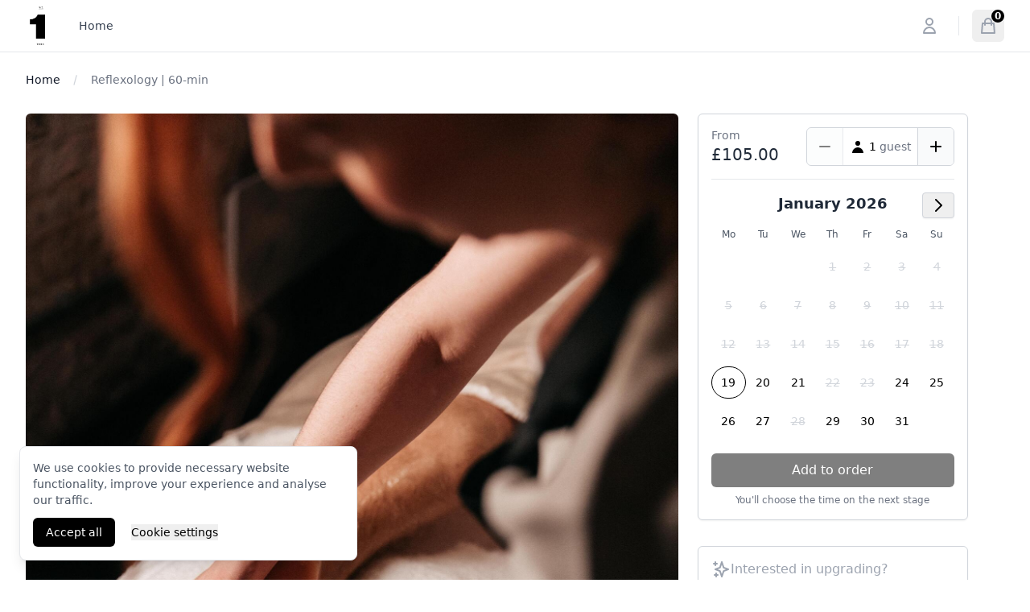

--- FILE ---
content_type: text/html; charset=utf-8
request_url: https://no1york.try.be/items/621cf0a8b8d2ae3b6c6fae81/reflexology-60-min
body_size: 7923
content:
<!DOCTYPE html>
<html lang="en-GB">
    <head>
        <meta charset="UTF-8" />

                    <link rel="icon" href="https://cdn.try.be/2205/c75fa423-444d-4111-8e8f-6500ecec27dc.png"/>
        
        <link rel="preload" as="style" href="https://d2fk6764tnd4d.cloudfront.net/776191c9-e4f6-4aec-acc9-fab4b00fbd96/build/assets/app-DUNb69mG.css" /><link rel="preload" as="style" href="https://d2fk6764tnd4d.cloudfront.net/776191c9-e4f6-4aec-acc9-fab4b00fbd96/build/assets/app-rw96iTnE.css" /><link rel="modulepreload" href="https://d2fk6764tnd4d.cloudfront.net/776191c9-e4f6-4aec-acc9-fab4b00fbd96/build/assets/app-CXfNuwVB.js" /><link rel="modulepreload" href="https://d2fk6764tnd4d.cloudfront.net/776191c9-e4f6-4aec-acc9-fab4b00fbd96/build/assets/preload-helper-Div-_p5h.js" /><link rel="modulepreload" href="https://d2fk6764tnd4d.cloudfront.net/776191c9-e4f6-4aec-acc9-fab4b00fbd96/build/assets/fromEvent-Dmo2uz5-.js" /><link rel="stylesheet" href="https://d2fk6764tnd4d.cloudfront.net/776191c9-e4f6-4aec-acc9-fab4b00fbd96/build/assets/app-DUNb69mG.css" /><link rel="stylesheet" href="https://d2fk6764tnd4d.cloudfront.net/776191c9-e4f6-4aec-acc9-fab4b00fbd96/build/assets/app-rw96iTnE.css" /><script type="module" src="https://d2fk6764tnd4d.cloudfront.net/776191c9-e4f6-4aec-acc9-fab4b00fbd96/build/assets/app-CXfNuwVB.js"></script>
        <meta name="viewport" content="width=device-width, initial-scale=1.0" />
        <title>Reflexology | 60-min · No.1 by GuestHouse, York</title>
        <meta name="og:title" content="Reflexology | 60-min · No.1 by GuestHouse, York"/>
                    <meta name="description" content="&lt;div&gt;&lt;p&gt;Tap into the ancient philosophy of this specialised foot massage to help promote overall health and wellbeing. To further the benefits of your Reflexology session you can opt to include a back, neck and shoulder massage within your treatment.&lt;/p&gt;
&lt;p&gt;&lt;em&gt;*Subject to available Reflexologist.&lt;/em&gt;&lt;/p&gt;
&lt;p&gt;&lt;em&gt;If you cannot find your desired availability and would like to be added to our waiting list, please&lt;/em&gt; &lt;a href=&quot;mailto:no1.spa@guesthousehotels.co.uk&quot; rel=&quot;noopener noreferrer&quot; target=&quot;_blank&quot;&gt;&lt;em&gt;click here to contact us&lt;/em&gt;&lt;/a&gt;&lt;em&gt;.&lt;/em&gt;&lt;/p&gt;&lt;/div&gt;
"/>
            <meta name="og:description" content="&lt;div&gt;&lt;p&gt;Tap into the ancient philosophy of this specialised foot massage to help promote overall health and wellbeing. To further the benefits of your Reflexology session you can opt to include a back, neck and shoulder massage within your treatment.&lt;/p&gt;
&lt;p&gt;&lt;em&gt;*Subject to available Reflexologist.&lt;/em&gt;&lt;/p&gt;
&lt;p&gt;&lt;em&gt;If you cannot find your desired availability and would like to be added to our waiting list, please&lt;/em&gt; &lt;a href=&quot;mailto:no1.spa@guesthousehotels.co.uk&quot; rel=&quot;noopener noreferrer&quot; target=&quot;_blank&quot;&gt;&lt;em&gt;click here to contact us&lt;/em&gt;&lt;/a&gt;&lt;em&gt;.&lt;/em&gt;&lt;/p&gt;&lt;/div&gt;
"/>
        
                    <script type="application/ld+json">
                {"@context":"https:\/\/schema.org\/","@type":"Product","name":"Reflexology | 60-min","description":"<div><p>Tap into the ancient philosophy of this specialised foot massage to help promote overall health and wellbeing. To further the benefits of your Reflexology session you can opt to include a back, neck and shoulder massage within your treatment.<\/p>\n<p><em>*Subject to available Reflexologist.<\/em><\/p>\n<p><em>If you cannot find your desired availability and would like to be added to our waiting list, please<\/em> <a href=\"mailto:no1.spa@guesthousehotels.co.uk\" rel=\"noopener noreferrer\" target=\"_blank\"><em>click here to contact us<\/em><\/a><em>.<\/em><\/p><\/div>\n","image":"https:\/\/cdn.try.be\/28982\/97d492e0-c884-48da-b3e6-0d435f2850c5.jpg","sku":"Reflexology 60-Mins","offers":{"@type":"AggregateOffer","lowPrice":105,"highPrice":105,"priceCurrency":"gbp"}}
            </script>
        
                    <meta name="og:image" content="https://cdn.try.be/28982/97d492e0-c884-48da-b3e6-0d435f2850c5.jpg"/>
        
                    <meta name="og:type" content="product"/>
        
                    <link rel="canonical" href="https://no1york.try.be/items/621cf0a8b8d2ae3b6c6fae81/reflexology-60-min"/>
        
                    <meta name="site:timezone" content="Europe/London" />
            <meta name="site:name" content="No.1 by GuestHouse, York" />
        
        
        <meta http-equiv="content-language" content="en_GB" />
        <meta name="fallback-locale" content="en" />

                    <script async src="https://www.googletagmanager.com/gtag/js?id=G-RHJ4XVRJBX"></script>
        
                    <script type="application/json" id="translation-overrides">
                []
            </script>
            <script>
                window.featureFlags = ["appointment_slots_v2","booking_engine_sso_settings","booking_limits","customers_only_offerings","deposit_ledger_v3","explicit_package_allocations_generation","forsight_offering_mapping","mews_calendar_availability_restrictions","mews_restrictions","ohip","package_config_tweaks","rms","appointment_slots_v2","booking_engine_sso_settings","booking_limits","customers_only_offerings","deposit_ledger_v3","explicit_package_allocations_generation","forsight_offering_mapping","has_table_reservation_integration","mews_calendar_availability_restrictions","mews_restrictions","ohip","package_config_tweaks","rms"]
            </script>
        
        
        
        <script>
            window.dataLayer = window.dataLayer || [];
            function gtag(){dataLayer.push(arguments);}
            window.gtag = window.gtag || gtag;
        </script>

                    
            <script>
                gtag('js', new Date());
                gtag('config', "G-RHJ4XVRJBX", {
                    cookie_prefix: 'trybe_',
                    cookie_update: false,
                    cookie_expires: 30 * 6 * 24 * 60 * 60, // 6 months
                    cookie_domain: 'no1york.try.be',
                });
            </script>
        
        
                    
            <!-- Google Tag Manager -->
            <script>(function(w,d,s,l,i){w[l]=w[l]||[];w[l].push({'gtm.start':
            new Date().getTime(),event:'gtm.js'});var f=d.getElementsByTagName(s)[0],
            j=d.createElement(s),dl=l!='dataLayer'?'&l='+l:'';j.async=true;j.src=
            'https://www.googletagmanager.com/gtm.js?id='+i+dl;f.parentNode.insertBefore(j,f);
            })(window,document,'script','dataLayer','GTM-PQ2WJDN');</script>
            <!-- End Google Tag Manager -->
        
                    <script>
                const trackingConsent = document.cookie.match(/trybe_cookies_consent_tracking=(true|false)/)
                const adsConsent = document.cookie.match(/trybe_cookies_consent_ads=(true|false)/)
                const defaultConsent = "denied"
                window.dataLayer = window.dataLayer || [];
                function gtag(){dataLayer.push(arguments);}
                window.gtag = window.gtag || gtag;

                // Get UTM params from URL
                const urlParams = new URLSearchParams(window.location.search);
                const utmSource = urlParams.get('utm_source');
                const utmMedium = urlParams.get('utm_medium');
                const utmCampaign = urlParams.get('utm_campaign');

                gtag('set', 'campaign_source', utmSource);
                gtag('set', 'campaign_medium', utmMedium);
                gtag('set', 'campaign_name', utmCampaign);

                                gtag('consent', 'default', {
                    analytics_storage: trackingConsent ? (trackingConsent[1] === 'true' ? 'granted' : 'denied') : defaultConsent,
                    ad_user_data: adsConsent ? (adsConsent[1] === 'true' ? 'granted' : 'denied') : defaultConsent,
                    ad_personalization: adsConsent ? (adsConsent[1] === 'true' ? 'granted' : 'denied') : defaultConsent,
                    ad_storage: adsConsent ? (adsConsent[1] === 'true' ? 'granted' : 'denied') : defaultConsent,
                    wait_for_update: 500,
                });
                            </script>
        
        <script>
            window.accentColour = "#aa3300";
        </script>

        <style>
            :root {
                --accent-colour: 0 0 0;
                --accent-text-colour: 255 255 255;
                --logo-padding: 0rem;
            }

                    </style>
    </head>
    <body class="antialiased flex flex-col min-h-screen" id="root">

                    <!-- Google Tag Manager (noscript) -->
            <noscript><iframe src="https://www.googletagmanager.com/ns.html?id=GTM-PQ2WJDN"
            height="0" width="0" style="display:none;visibility:hidden"></iframe></noscript>
            <!-- End Google Tag Manager (noscript) -->
        
        <div class="react-kiosk-watcher"></div>

        <header class="z-20 sticky top-0 bg-white bg-opacity-90 backdrop-filter backdrop-blur">
  <nav aria-label="Top">
    <!-- Secondary navigation -->
    <div>
      <div class="border-b border-gray-200">
        <div class="max-w-7xl mx-auto px-4 sm:px-6 lg:px-8">
          <div class="h-16 flex items-center justify-between">
            <!-- Logo (lg+) -->
                          <div class="hidden lg:flex lg:items-center mr-8">
                <a href="https://no1york.try.be/home">
                  <span class="sr-only">No.1 by GuestHouse, York</span>
                  <img class="max-h-16 w-auto py-logo-padding" src="https://cdn.try.be/2205/c75fa423-444d-4111-8e8f-6500ecec27dc.png" alt="No.1 by GuestHouse, York">
                </a>
              </div>
            
            <div class="flex-1 flex items-center lg:hidden">
              <div
                class="react-nav-menu"
                data-show-memberships="false"
                data-show-vouchers="false"
                data-overnight-bookings="false"
                data-hide-my-account="false"
              >
                <div class="p-2 rounded-md bg-gray-300 animate-pulse w-6 h-6 mr-2"></div>
              </div>

              
            </div>

            <!-- Logo (lg-) -->
                          <a href="https://no1york.try.be/home" class="lg:hidden">
                <span class="sr-only">No.1 by GuestHouse, York</span>
                <img class="max-h-16 w-auto py-logo-padding" src="https://cdn.try.be/2205/c75fa423-444d-4111-8e8f-6500ecec27dc.png" alt="No.1 by GuestHouse, York">
              </a>
            
            <div class="hidden h-full lg:flex">
                <!-- Mega menus -->
                <div>
                  <div class="h-full flex justify-center space-x-8">
                    <div class="flex">
                      <div class="relative flex">
                        <!-- Item active: "border-indigo-600 text-indigo-600", Item inactive: "border-transparent text-gray-700 hover:text-gray-800" -->
                        <a href="https://no1york.try.be/home" class="border-transparent text-gray-700 hover:text-gray-800 relative z-10 flex items-center transition-colors ease-out duration-200 text-sm font-medium border-b-2 -mb-px pt-px" aria-expanded="false">
                          Home                        </a>
                      </div>
                    </div>

                    
                                                          </div>
                </div>
              </div>

            <div class="flex-1 flex items-center justify-end">
              <div class="flex items-center lg:ml-8">
                <div class="hidden md:flex space-x-8">
                                    <div class="flex">
                    <a href="https://no1york.try.be/my-account" class="-m-2 p-2 text-gray-400 hover:text-gray-500">
                      <span class="sr-only">My account</span>
                      <!-- Heroicon name: outline/user -->
                      <svg class="w-6 h-6" xmlns="http://www.w3.org/2000/svg" fill="none" viewBox="0 0 24 24" stroke="currentColor" aria-hidden="true">
                        <path stroke-linecap="round" stroke-linejoin="round" stroke-width="2" d="M16 7a4 4 0 11-8 0 4 4 0 018 0zM12 14a7 7 0 00-7 7h14a7 7 0 00-7-7z" />
                      </svg>
                    </a>
                  </div>
                                  </div>

                                <span class="hidden md:block mx-4 h-6 w-px bg-gray-200 lg:mx-6" aria-hidden="true"></span>
                
                <div class="flow-root">
                  <div class="react-basket-slideover" data-init-item-count="0">
                    <div class="p-2 rounded-md bg-gray-300 animate-pulse w-6 h-6 mr-2"></div>
                  </div>
                </div>
              </div>
            </div>
          </div>
        </div>
      </div>
    </div>
  </nav>
</header>
<div class="flex-1">
      <div class="max-w-7xl mx-auto p-0 md:py-6 md:px-4 lg:px-8">
    <div class="hidden md:block pb-8">
      <nav aria-label="Breadcrumb">
  <ol role="list" class="flex items-center space-x-4">
    <li>
      <div class="flex items-center">
        <a href="https://no1york.try.be/home" class="mr-4 text-sm font-medium text-gray-900">
          Home
        </a>
        <svg viewBox="0 0 6 20" xmlns="http://www.w3.org/2000/svg" aria-hidden="true" class="h-5 w-auto text-gray-300">
          <path d="M4.878 4.34H3.551L.27 16.532h1.327l3.281-12.19z" fill="currentColor" />
        </svg>
      </div>
    </li>

    
    <li class="text-sm">
      <a href="#" aria-current="page" class="font-medium text-gray-500 hover:text-gray-600">
        Reflexology | 60-min
      </a>
    </li>
  </ol>
</nav>
    </div>

    <div class="flex flex-col space-y-8 md:flex-row md:space-y-0">
      <div class="w-full lg:w-2/3">
          <div class="flex flex-col-reverse">
  <!-- Image selector -->
  
  <div class="w-full aspect-offering">
    <!-- Tab panel, show/hide based on tab state. -->
    <div id="tabs-1-panel-1" aria-labelledby="tabs-1-tab-1" role="tabpanel" tabindex="0">
              <img src="https://cdn.try.be/28982/97d492e0-c884-48da-b3e6-0d435f2850c5.jpg" alt="Reflexology | 60-min" class="bg-gray-50 w-full h-full aspect-offering object-center object-cover md:rounded-md">
          </div>
  </div>
</div>

          <div class="flex items-center mx-6 mt-6 mb-0 md:mx-0 md:divide-x divide-gray-100 space-x-3">
            <div class="flex-1">
              <h1 class="font-heading font-bold tracking-tight text-gray-900 text-2xl">Reflexology | 60-min</h1>
            </div>

            <div class="react-share-button" data-offering-id="621cf0a8b8d2ae3b6c6fae81" data-name="Reflexology | 60-min">
    <!-- This will be replaced by JS with an actual button -->
    <div class="w-12 md:w-24 h-11 bg-gray-200 animate-pulse"></div>
</div>
          </div>

          <div class="mx-6 md:mx-0">
            <ul class="font-heading space-y-2 border-gray-100">
  <li class="flex space-x-2 text-gray-500 items-center">
              <span>Lasts 1 hour</span>
          </li>
</ul>

<div class="mt-8">
  <div class="mt-4 prose prose-sm text-gray-500">
    <div><p>Tap into the ancient philosophy of this specialised foot massage to help promote overall health and wellbeing. To further the benefits of your Reflexology session you can opt to include a back, neck and shoulder massage within your treatment.</p>
<p><em>*Subject to available Reflexologist.</em></p>
<p><em>If you cannot find your desired availability and would like to be added to our waiting list, please</em> <a href="mailto:no1.spa@guesthousehotels.co.uk" rel="noopener noreferrer" target="_blank"><em>click here to contact us</em></a><em>.</em></p></div>

  </div>
</div>
          </div>
      </div>

      <div class="w-full px-6 md:max-w-sm">
        <div>
                      <div class="border border-gray-300 shadow-sm rounded-md p-4">
  <div
      class="react-availability-check"
      data-site-id="948163f6-fe63-465a-b02b-4c7be68b7748"
      data-offering-id="621cf0a8b8d2ae3b6c6fae81"
      data-offering-type="appointment"
      data-offering-name="Reflexology | 60-min"
      data-offering-category="Massage"
      data-offering-image="https://cdn.try.be/28982/97d492e0-c884-48da-b3e6-0d435f2850c5.jpg"
      data-date=""
      data-booking-engine=""
            data-from-amount="10500"
      data-currency="GBP"
      data-guests="[]"
      data-min-guests="1"
      data-max-guests=""
      data-require-member-guests="null"
      data-basket-id=""
      data-enquiries-enabled="false"
      data-separate-name-values-enforced="true"
      data-separate-couples-package-choices="null"
      data-allows-selecting-hotel-room=""
      data-number-of-nights=""
      data-include-pricing=""
      data-default-num-guests="1"
      data-display-practitioners="false"
  >
    <div class="flex justify-between mb-4 border-b pb-4 flex-wrap">
      <div class="text-gray-500 text-sm flex-1">
        From <span class="block text-xl font-medium text-gray-800">
          £105.00
        </span>
      </div>
      <div className="flex-1">
        <div class="animate-pulse bg-gray-200 rounded-md flex-1 h-12"></div>
      </div>
    </div>

    <div class="animate-pulse bg-gray-200 rounded-md h-64"></div>
    <div class="animate-pulse bg-gray-200 rounded-md h-10 mt-4"></div>
  </div>
</div>
                  </div>

                  <div class="rounded-md relative border border-gray-300 my-8 shadow-sm p-4">
  <div class="font-medium text-gray-400 flex items-center space-x-2 mb-4">
    <svg xmlns="http://www.w3.org/2000/svg" class="h-6 w-6" fill="none" viewBox="0 0 24 24" stroke="currentColor" stroke-width="2">
      <path stroke-linecap="round" stroke-linejoin="round" d="M5 3v4M3 5h4M6 17v4m-2-2h4m5-16l2.286 6.857L21 12l-5.714 2.143L13 21l-2.286-6.857L5 12l5.714-2.143L13 3z" />
    </svg>
    Interested in upgrading?  </div>

  <div class="divide-y divide-gray-200">
          <div class="flex first-of-type:pt-0 last-of-type:pb-0 py-4 space-x-4 items-center">
        <div class="w-20 aspect-square rounded-md bg-gray-200 overflow-hidden flex-shrink-0">
                      <img class="object-center object-cover w-full h-full" src="https://cdn.try.be/28983/0f13d012-c11e-4fde-8586-3e113d6b5599.jpg"/>
                  </div>
        <a href="https://no1york.try.be/items/621cf0d3d1e9cd74ff0cbe65/reflexology-90-min" class="w-full flex flex-col space-y-4 focus:outline-none focus:ring focus:ring-accent focus:ring-offset-2 rounded-lg group truncate" title="Reflexology | 90-min" data-offering-card data-availability="false">
  
  <div class="flex-1 ">
      <div class="font-heading text-lg font-semibold truncate group-hover:text-accent">
        Reflexology | 90-min
      </div>

      <div class="items-center justify-between">
          <div class="text-gray-500 flex-shrink-0">
                           £155.00
                      </div>
          <div class="text-gray-500 truncate text-sm">
            
                              <span>Lasts 1 hour 30 minutes</span>
                                    </div>
      </div>
  </div>
</a>
      </div>
          <div class="flex first-of-type:pt-0 last-of-type:pb-0 py-4 space-x-4 items-center">
        <div class="w-20 aspect-square rounded-md bg-gray-200 overflow-hidden flex-shrink-0">
                      <img class="object-center object-cover w-full h-full" src="https://cdn.try.be/29359/a0db48b9-026e-4a52-bad0-8e02dac81711.jpg"/>
                  </div>
        <a href="https://no1york.try.be/items/642762e257325cee4d0981fa/top-to-toe-glow-90-min" class="w-full flex flex-col space-y-4 focus:outline-none focus:ring focus:ring-accent focus:ring-offset-2 rounded-lg group truncate" title="Top-to-toe Glow | 90-min" data-offering-card data-availability="false">
  
  <div class="flex-1 ">
      <div class="font-heading text-lg font-semibold truncate group-hover:text-accent">
        Top-to-toe Glow | 90-min
      </div>

      <div class="items-center justify-between">
          <div class="text-gray-500 flex-shrink-0">
                           £160.00
                      </div>
          <div class="text-gray-500 truncate text-sm">
            
                              <span>Lasts 1 hour 30 minutes</span>
                                    </div>
      </div>
  </div>
</a>
      </div>
          <div class="flex first-of-type:pt-0 last-of-type:pb-0 py-4 space-x-4 items-center">
        <div class="w-20 aspect-square rounded-md bg-gray-200 overflow-hidden flex-shrink-0">
                      <img class="object-center object-cover w-full h-full" src="https://cdn.try.be/29358/826334a2-bdd6-4e9f-bba7-5562193430dd.jpg"/>
                  </div>
        <a href="https://no1york.try.be/items/6182a5673565744f8f6ded8c/top-to-toe-glow-2-hours" class="w-full flex flex-col space-y-4 focus:outline-none focus:ring focus:ring-accent focus:ring-offset-2 rounded-lg group truncate" title="Top-to-toe Glow | 2-hours" data-offering-card data-availability="false">
  
  <div class="flex-1 ">
      <div class="font-heading text-lg font-semibold truncate group-hover:text-accent">
        Top-to-toe Glow | 2-hours
      </div>

      <div class="items-center justify-between">
          <div class="text-gray-500 flex-shrink-0">
                           £210.00
                      </div>
          <div class="text-gray-500 truncate text-sm">
            
                              <span>Lasts 2 hours</span>
                                    </div>
      </div>
  </div>
</a>
      </div>
      </div>
</div>
              </div>
    </div>

      </div>
  <script>
    window.gtag('event', 'view_item', {
      items: [
        {
          item_id: "621cf0a8b8d2ae3b6c6fae81",
          item_name: "Reflexology | 60-min",
          item_category: "Massage",
        },
      ]
    })
  </script>
</div>

<footer class="bg-white" aria-labelledby="footer-heading">
  <h2 id="footer-heading" class="sr-only">
    Footer  </h2>
  <div class="max-w-7xl mx-auto py-12 px-4 sm:px-6 lg:py-16 lg:px-8 text-center">
    <div class="py-8 border-t border-gray-200 pb-4">
      <div class="mt-8 text-base text-gray-500 md:mt-0 md:order-1">
        <div>
                      <span class="sr-only">No.1 by GuestHouse, York</span>
            <img class="h-8 w-auto mx-auto" src="https://cdn.try.be/2205/c75fa423-444d-4111-8e8f-6500ecec27dc.png" alt="No.1 by GuestHouse, York">
                  </div>
        <div class="mt-4 text-sm">
          &copy; 2026 No.1 by GuestHouse, York. All rights reserved        </div>
      </div>
      <div class="text-xs text-gray-500 mt-2 flex items-center space-x-1 justify-center">
        <a href="https://no1york.try.be/legal/terms" class="hover:underline" title="Terms & Conditions">
          Terms & Conditions        </a>
        <span> &middot; </span>
        <a href="https://no1york.try.be/legal/privacy" class="hover:underline" title="Privacy Policy">
          Privacy Policy        </a>
                <span> &middot; </span>
        <button onclick="window.openCookiePrompt()" class="hover:underline" title="Manage cookies">
          Manage cookies        </button>
                        <span> &middot; </span>
        <button onclick="window.openLocalePicker()" class="hover:underline flex items-center space-x-1" title="Change language">
          <svg xmlns="http://www.w3.org/2000/svg" class="h-4 w-4" viewBox="0 0 20 20" fill="currentColor">
              <path fill-rule="evenodd" d="M4.083 9h1.946c.089-1.546.383-2.97.837-4.118A6.004 6.004 0 004.083 9zM10 2a8 8 0 100 16 8 8 0 000-16zm0 2c-.076 0-.232.032-.465.262-.238.234-.497.623-.737 1.182-.389.907-.673 2.142-.766 3.556h3.936c-.093-1.414-.377-2.649-.766-3.556-.24-.56-.5-.948-.737-1.182C10.232 4.032 10.076 4 10 4zm3.971 5c-.089-1.546-.383-2.97-.837-4.118A6.004 6.004 0 0115.917 9h-1.946zm-2.003 2H8.032c.093 1.414.377 2.649.766 3.556.24.56.5.948.737 1.182.233.23.389.262.465.262.076 0 .232-.032.465-.262.238-.234.498-.623.737-1.182.389-.907.673-2.142.766-3.556zm1.166 4.118c.454-1.147.748-2.572.837-4.118h1.946a6.004 6.004 0 01-2.783 4.118zm-6.268 0C6.412 13.97 6.118 12.546 6.03 11H4.083a6.004 6.004 0 002.783 4.118z" clip-rule="evenodd" />
          </svg>
          <span>
            English (GB)
          </span>
        </button>
              </div>
      <div class="flex space-x-6 md:order-2 mt-4 justify-center">
                  <a href="https://facebook.com/guesthousehotelsuk" target="_blank" class="text-gray-500 hover:text-gray-600">
            <span class="sr-only">Facebook</span>
            <svg class="h-6 w-6" fill="currentColor" viewBox="0 0 24 24" aria-hidden="true">
              <path fill-rule="evenodd" d="M22 12c0-5.523-4.477-10-10-10S2 6.477 2 12c0 4.991 3.657 9.128 8.438 9.878v-6.987h-2.54V12h2.54V9.797c0-2.506 1.492-3.89 3.777-3.89 1.094 0 2.238.195 2.238.195v2.46h-1.26c-1.243 0-1.63.771-1.63 1.562V12h2.773l-.443 2.89h-2.33v6.988C18.343 21.128 22 16.991 22 12z" clip-rule="evenodd" />
            </svg>
          </a>
        
                  <a href="https://instagram.com/guesthousehotels" target="_blank" class="text-gray-500 hover:text-gray-600">
            <span class="sr-only">Instagram</span>
            <svg class="h-6 w-6" fill="currentColor" viewBox="0 0 24 24" aria-hidden="true">
              <path fill-rule="evenodd" d="M12.315 2c2.43 0 2.784.013 3.808.06 1.064.049 1.791.218 2.427.465a4.902 4.902 0 011.772 1.153 4.902 4.902 0 011.153 1.772c.247.636.416 1.363.465 2.427.048 1.067.06 1.407.06 4.123v.08c0 2.643-.012 2.987-.06 4.043-.049 1.064-.218 1.791-.465 2.427a4.902 4.902 0 01-1.153 1.772 4.902 4.902 0 01-1.772 1.153c-.636.247-1.363.416-2.427.465-1.067.048-1.407.06-4.123.06h-.08c-2.643 0-2.987-.012-4.043-.06-1.064-.049-1.791-.218-2.427-.465a4.902 4.902 0 01-1.772-1.153 4.902 4.902 0 01-1.153-1.772c-.247-.636-.416-1.363-.465-2.427-.047-1.024-.06-1.379-.06-3.808v-.63c0-2.43.013-2.784.06-3.808.049-1.064.218-1.791.465-2.427a4.902 4.902 0 011.153-1.772A4.902 4.902 0 015.45 2.525c.636-.247 1.363-.416 2.427-.465C8.901 2.013 9.256 2 11.685 2h.63zm-.081 1.802h-.468c-2.456 0-2.784.011-3.807.058-.975.045-1.504.207-1.857.344-.467.182-.8.398-1.15.748-.35.35-.566.683-.748 1.15-.137.353-.3.882-.344 1.857-.047 1.023-.058 1.351-.058 3.807v.468c0 2.456.011 2.784.058 3.807.045.975.207 1.504.344 1.857.182.466.399.8.748 1.15.35.35.683.566 1.15.748.353.137.882.3 1.857.344 1.054.048 1.37.058 4.041.058h.08c2.597 0 2.917-.01 3.96-.058.976-.045 1.505-.207 1.858-.344.466-.182.8-.398 1.15-.748.35-.35.566-.683.748-1.15.137-.353.3-.882.344-1.857.048-1.055.058-1.37.058-4.041v-.08c0-2.597-.01-2.917-.058-3.96-.045-.976-.207-1.505-.344-1.858a3.097 3.097 0 00-.748-1.15 3.098 3.098 0 00-1.15-.748c-.353-.137-.882-.3-1.857-.344-1.023-.047-1.351-.058-3.807-.058zM12 6.865a5.135 5.135 0 110 10.27 5.135 5.135 0 010-10.27zm0 1.802a3.333 3.333 0 100 6.666 3.333 3.333 0 000-6.666zm5.338-3.205a1.2 1.2 0 110 2.4 1.2 1.2 0 010-2.4z" clip-rule="evenodd" />
            </svg>
          </a>
        
        
              </div>
    </div>
    <div class="xl:mt-0 flex justify-center">
      <div class="flex items-center space-x-4">
        <p class="text-xs text-gray-500">
          Powered by        </p>
        <a href="https://try.be" title="Trybe">
          <svg xmlns="http://www.w3.org/2000/svg" height="20" viewBox="0 0 131.25 27.25">
            <g>
              <path fill="#330033" d="M45.45 8.37h-4.59a.54.54 0 01-.54-.53v-2a.54.54 0 01.54-.54h13.86a.54.54 0 01.53.54v2a.53.53 0 01-.53.53h-4.59a.54.54 0 00-.54.54v12.52a.54.54 0 01-.54.54h-2.53a.54.54 0 01-.53-.54V8.91a.54.54 0 00-.54-.54zM59.87 5.82a.54.54 0 01.54-.54H67c4.91 0 7.49 2.89 7.49 6.47a6 6 0 01-2.92 5.16.26.26 0 00-.08.37l3 4.26a.27.27 0 01-.22.43H71a.55.55 0 01-.45-.25l-2.23-3.38a.52.52 0 00-.52-.24 7.62 7.62 0 01-1.08.08H64a.54.54 0 00-.54.54v2.71a.54.54 0 01-.53.54h-2.52a.54.54 0 01-.54-.54zm7.26 9.27a3.38 3.38 0 100-6.74H64a.54.54 0 00-.54.53v5.68a.54.54 0 00.54.53zM83.48 14.29l-5.61-8.17a.54.54 0 01.44-.84h2.81a.54.54 0 01.45.24l2.54 3.73c.43.62.81 1.28 1 1.69a.26.26 0 00.46 0c.25-.42.65-1.09 1-1.7l2.53-3.71a.55.55 0 01.45-.25h2.81a.54.54 0 01.45.84l-5.54 8.14a.54.54 0 00-.1.3v6.87a.54.54 0 01-.53.54h-2.53a.54.54 0 01-.54-.54v-6.84a.53.53 0 00-.09-.3zM97.86 5.82a.54.54 0 01.53-.54h7.34c2.76 0 5.2 1.16 5.2 4.35a3.7 3.7 0 01-1.23 2.67.26.26 0 00.07.44 4.23 4.23 0 012.68 4.08c0 3.52-2.78 5.15-6.46 5.15h-7.6a.54.54 0 01-.53-.54zm7.62 5.85c1.26 0 1.88-.62 1.88-1.62s-.62-1.68-2-1.68H102a.54.54 0 00-.54.54v2.22a.54.54 0 00.54.54zm.33 7.21c1.73 0 2.88-.62 2.88-2.11s-1.08-2.19-2.67-2.19h-4a.54.54 0 00-.54.53v3.23a.54.54 0 00.54.54zM118.37 5.28h12a.54.54 0 01.54.54v2a.54.54 0 01-.54.53H122a.54.54 0 00-.54.54v2.32a.54.54 0 00.54.54h7.88a.54.54 0 01.54.54v2a.54.54 0 01-.54.53H122a.54.54 0 00-.54.54v3a.54.54 0 00.54.54h8.73a.54.54 0 01.54.53v2a.54.54 0 01-.54.54h-12.36a.54.54 0 01-.53-.54V5.82a.54.54 0 01.53-.54z"/>
              <path d="M23.71 27.06l-4.66-3.17a1.07 1.07 0 01-.47-.9l.16-8.91c0-1.46.11-3 .18-4a.53.53 0 00-.78-.51c-.84.42-2.21 1.09-3.61 1.63l-8.41 3.3a1.08 1.08 0 01-1-.11L.47 11.24a1.08 1.08 0 01.21-1.89L24.65 0a.53.53 0 01.73.5v25.68a1.06 1.06 0 01-1.67.88z" fill="#f06"/>
            </g>
          </svg>
        </a>
      </div>
    </div>
  </div>
</footer>
<div id="modals">
            <div class="react-cookie-policy"></div>
        <div
        class="react-locale-picker"
        data-current-locale="en_GB"
        data-supported-locales="{&quot;en_GB&quot;:{&quot;name&quot;:&quot;English (GB)&quot;,&quot;emoji&quot;:&quot;\ud83c\uddec\ud83c\udde7&quot;},&quot;en_US&quot;:{&quot;name&quot;:&quot;English (US)&quot;,&quot;emoji&quot;:&quot;\ud83c\uddfa\ud83c\uddf8&quot;},&quot;en&quot;:{&quot;name&quot;:&quot;English&quot;,&quot;emoji&quot;:&quot;\ud83c\uddec\ud83c\udde7&quot;,&quot;hide&quot;:true},&quot;es&quot;:{&quot;name&quot;:&quot;Espa\u00f1ol&quot;,&quot;emoji&quot;:&quot;\ud83c\uddea\ud83c\uddf8&quot;},&quot;da&quot;:{&quot;name&quot;:&quot;Dansk&quot;,&quot;emoji&quot;:&quot;\ud83c\udde9\ud83c\uddf0&quot;},&quot;de&quot;:{&quot;name&quot;:&quot;Deutsch&quot;,&quot;emoji&quot;:&quot;\ud83c\udde9\ud83c\uddea&quot;},&quot;et&quot;:{&quot;name&quot;:&quot;Eesti&quot;,&quot;emoji&quot;:&quot;\ud83c\uddea\ud83c\uddea&quot;},&quot;fi&quot;:{&quot;name&quot;:&quot;Suomi&quot;,&quot;emoji&quot;:&quot;\ud83c\uddeb\ud83c\uddee&quot;},&quot;fr&quot;:{&quot;name&quot;:&quot;Fran\u00e7ais&quot;,&quot;emoji&quot;:&quot;\ud83c\uddeb\ud83c\uddf7&quot;},&quot;it&quot;:{&quot;name&quot;:&quot;Italiano&quot;,&quot;emoji&quot;:&quot;\ud83c\uddee\ud83c\uddf9&quot;},&quot;nb&quot;:{&quot;name&quot;:&quot;Norsk (Bokm\u00e5l)&quot;,&quot;emoji&quot;:&quot;\ud83c\uddf3\ud83c\uddf4&quot;},&quot;nl&quot;:{&quot;name&quot;:&quot;Nederlands&quot;,&quot;emoji&quot;:&quot;\ud83c\uddf3\ud83c\uddf1&quot;},&quot;sv&quot;:{&quot;name&quot;:&quot;Svenska&quot;,&quot;emoji&quot;:&quot;\ud83c\uddf8\ud83c\uddea&quot;},&quot;es_ES&quot;:{&quot;name&quot;:&quot;Espa\u00f1ol (Espa\u00f1a)&quot;,&quot;emoji&quot;:&quot;\ud83c\uddea\ud83c\uddf8&quot;}}"
    ></div>
</div>
    </body>
</html>


--- FILE ---
content_type: text/html; charset=utf-8
request_url: https://no1york.try.be/items/621cf0a8b8d2ae3b6c6fae81/undefined
body_size: 9271
content:
<!DOCTYPE html>
<html lang="en-GB">
    <head>
        <meta charset="UTF-8" />

                    <link rel="icon" href="https://cdn.try.be/2205/c75fa423-444d-4111-8e8f-6500ecec27dc.png"/>
        
        <link rel="preload" as="style" href="https://d2fk6764tnd4d.cloudfront.net/776191c9-e4f6-4aec-acc9-fab4b00fbd96/build/assets/app-DUNb69mG.css" /><link rel="preload" as="style" href="https://d2fk6764tnd4d.cloudfront.net/776191c9-e4f6-4aec-acc9-fab4b00fbd96/build/assets/app-rw96iTnE.css" /><link rel="modulepreload" href="https://d2fk6764tnd4d.cloudfront.net/776191c9-e4f6-4aec-acc9-fab4b00fbd96/build/assets/app-CXfNuwVB.js" /><link rel="modulepreload" href="https://d2fk6764tnd4d.cloudfront.net/776191c9-e4f6-4aec-acc9-fab4b00fbd96/build/assets/preload-helper-Div-_p5h.js" /><link rel="modulepreload" href="https://d2fk6764tnd4d.cloudfront.net/776191c9-e4f6-4aec-acc9-fab4b00fbd96/build/assets/fromEvent-Dmo2uz5-.js" /><link rel="stylesheet" href="https://d2fk6764tnd4d.cloudfront.net/776191c9-e4f6-4aec-acc9-fab4b00fbd96/build/assets/app-DUNb69mG.css" /><link rel="stylesheet" href="https://d2fk6764tnd4d.cloudfront.net/776191c9-e4f6-4aec-acc9-fab4b00fbd96/build/assets/app-rw96iTnE.css" /><script type="module" src="https://d2fk6764tnd4d.cloudfront.net/776191c9-e4f6-4aec-acc9-fab4b00fbd96/build/assets/app-CXfNuwVB.js"></script>
        <meta name="viewport" content="width=device-width, initial-scale=1.0" />
        <title>Reflexology | 60-min · No.1 by GuestHouse, York</title>
        <meta name="og:title" content="Reflexology | 60-min · No.1 by GuestHouse, York"/>
                    <meta name="description" content="&lt;div&gt;&lt;p&gt;Tap into the ancient philosophy of this specialised foot massage to help promote overall health and wellbeing. To further the benefits of your Reflexology session you can opt to include a back, neck and shoulder massage within your treatment.&lt;/p&gt;
&lt;p&gt;&lt;em&gt;*Subject to available Reflexologist.&lt;/em&gt;&lt;/p&gt;
&lt;p&gt;&lt;em&gt;If you cannot find your desired availability and would like to be added to our waiting list, please&lt;/em&gt; &lt;a href=&quot;mailto:no1.spa@guesthousehotels.co.uk&quot; rel=&quot;noopener noreferrer&quot; target=&quot;_blank&quot;&gt;&lt;em&gt;click here to contact us&lt;/em&gt;&lt;/a&gt;&lt;em&gt;.&lt;/em&gt;&lt;/p&gt;&lt;/div&gt;
"/>
            <meta name="og:description" content="&lt;div&gt;&lt;p&gt;Tap into the ancient philosophy of this specialised foot massage to help promote overall health and wellbeing. To further the benefits of your Reflexology session you can opt to include a back, neck and shoulder massage within your treatment.&lt;/p&gt;
&lt;p&gt;&lt;em&gt;*Subject to available Reflexologist.&lt;/em&gt;&lt;/p&gt;
&lt;p&gt;&lt;em&gt;If you cannot find your desired availability and would like to be added to our waiting list, please&lt;/em&gt; &lt;a href=&quot;mailto:no1.spa@guesthousehotels.co.uk&quot; rel=&quot;noopener noreferrer&quot; target=&quot;_blank&quot;&gt;&lt;em&gt;click here to contact us&lt;/em&gt;&lt;/a&gt;&lt;em&gt;.&lt;/em&gt;&lt;/p&gt;&lt;/div&gt;
"/>
        
                    <script type="application/ld+json">
                {"@context":"https:\/\/schema.org\/","@type":"Product","name":"Reflexology | 60-min","description":"<div><p>Tap into the ancient philosophy of this specialised foot massage to help promote overall health and wellbeing. To further the benefits of your Reflexology session you can opt to include a back, neck and shoulder massage within your treatment.<\/p>\n<p><em>*Subject to available Reflexologist.<\/em><\/p>\n<p><em>If you cannot find your desired availability and would like to be added to our waiting list, please<\/em> <a href=\"mailto:no1.spa@guesthousehotels.co.uk\" rel=\"noopener noreferrer\" target=\"_blank\"><em>click here to contact us<\/em><\/a><em>.<\/em><\/p><\/div>\n","image":"https:\/\/cdn.try.be\/28982\/97d492e0-c884-48da-b3e6-0d435f2850c5.jpg","sku":"Reflexology 60-Mins","offers":{"@type":"AggregateOffer","lowPrice":105,"highPrice":105,"priceCurrency":"gbp"}}
            </script>
        
                    <meta name="og:image" content="https://cdn.try.be/28982/97d492e0-c884-48da-b3e6-0d435f2850c5.jpg"/>
        
                    <meta name="og:type" content="product"/>
        
                    <link rel="canonical" href="https://no1york.try.be/items/621cf0a8b8d2ae3b6c6fae81/reflexology-60-min"/>
        
                    <meta name="site:timezone" content="Europe/London" />
            <meta name="site:name" content="No.1 by GuestHouse, York" />
        
        
        <meta http-equiv="content-language" content="en_GB" />
        <meta name="fallback-locale" content="en" />

                    <script async src="https://www.googletagmanager.com/gtag/js?id=G-RHJ4XVRJBX"></script>
        
                    <script type="application/json" id="translation-overrides">
                []
            </script>
            <script>
                window.featureFlags = ["appointment_slots_v2","booking_engine_sso_settings","booking_limits","customers_only_offerings","deposit_ledger_v3","explicit_package_allocations_generation","forsight_offering_mapping","mews_calendar_availability_restrictions","mews_restrictions","ohip","package_config_tweaks","rms","appointment_slots_v2","booking_engine_sso_settings","booking_limits","customers_only_offerings","deposit_ledger_v3","explicit_package_allocations_generation","forsight_offering_mapping","has_table_reservation_integration","mews_calendar_availability_restrictions","mews_restrictions","ohip","package_config_tweaks","rms"]
            </script>
        
        
        
        <script>
            window.dataLayer = window.dataLayer || [];
            function gtag(){dataLayer.push(arguments);}
            window.gtag = window.gtag || gtag;
        </script>

                    
            <script>
                gtag('js', new Date());
                gtag('config', "G-RHJ4XVRJBX", {
                    cookie_prefix: 'trybe_',
                    cookie_update: false,
                    cookie_expires: 30 * 6 * 24 * 60 * 60, // 6 months
                    cookie_domain: 'no1york.try.be',
                });
            </script>
        
        
                    
            <!-- Google Tag Manager -->
            <script>(function(w,d,s,l,i){w[l]=w[l]||[];w[l].push({'gtm.start':
            new Date().getTime(),event:'gtm.js'});var f=d.getElementsByTagName(s)[0],
            j=d.createElement(s),dl=l!='dataLayer'?'&l='+l:'';j.async=true;j.src=
            'https://www.googletagmanager.com/gtm.js?id='+i+dl;f.parentNode.insertBefore(j,f);
            })(window,document,'script','dataLayer','GTM-PQ2WJDN');</script>
            <!-- End Google Tag Manager -->
        
                    <script>
                const trackingConsent = document.cookie.match(/trybe_cookies_consent_tracking=(true|false)/)
                const adsConsent = document.cookie.match(/trybe_cookies_consent_ads=(true|false)/)
                const defaultConsent = "denied"
                window.dataLayer = window.dataLayer || [];
                function gtag(){dataLayer.push(arguments);}
                window.gtag = window.gtag || gtag;

                // Get UTM params from URL
                const urlParams = new URLSearchParams(window.location.search);
                const utmSource = urlParams.get('utm_source');
                const utmMedium = urlParams.get('utm_medium');
                const utmCampaign = urlParams.get('utm_campaign');

                gtag('set', 'campaign_source', utmSource);
                gtag('set', 'campaign_medium', utmMedium);
                gtag('set', 'campaign_name', utmCampaign);

                                gtag('consent', 'default', {
                    analytics_storage: trackingConsent ? (trackingConsent[1] === 'true' ? 'granted' : 'denied') : defaultConsent,
                    ad_user_data: adsConsent ? (adsConsent[1] === 'true' ? 'granted' : 'denied') : defaultConsent,
                    ad_personalization: adsConsent ? (adsConsent[1] === 'true' ? 'granted' : 'denied') : defaultConsent,
                    ad_storage: adsConsent ? (adsConsent[1] === 'true' ? 'granted' : 'denied') : defaultConsent,
                    wait_for_update: 500,
                });
                            </script>
        
        <script>
            window.accentColour = "#aa3300";
        </script>

        <style>
            :root {
                --accent-colour: 0 0 0;
                --accent-text-colour: 255 255 255;
                --logo-padding: 0rem;
            }

                    </style>
    </head>
    <body class="antialiased flex flex-col min-h-screen" id="root">

                    <!-- Google Tag Manager (noscript) -->
            <noscript><iframe src="https://www.googletagmanager.com/ns.html?id=GTM-PQ2WJDN"
            height="0" width="0" style="display:none;visibility:hidden"></iframe></noscript>
            <!-- End Google Tag Manager (noscript) -->
        
        <div class="react-kiosk-watcher"></div>

        <header class="z-20 sticky top-0 bg-white bg-opacity-90 backdrop-filter backdrop-blur">
  <nav aria-label="Top">
    <!-- Secondary navigation -->
    <div>
      <div class="border-b border-gray-200">
        <div class="max-w-7xl mx-auto px-4 sm:px-6 lg:px-8">
          <div class="h-16 flex items-center justify-between">
            <!-- Logo (lg+) -->
                          <div class="hidden lg:flex lg:items-center mr-8">
                <a href="https://no1york.try.be/home">
                  <span class="sr-only">No.1 by GuestHouse, York</span>
                  <img class="max-h-16 w-auto py-logo-padding" src="https://cdn.try.be/2205/c75fa423-444d-4111-8e8f-6500ecec27dc.png" alt="No.1 by GuestHouse, York">
                </a>
              </div>
            
            <div class="flex-1 flex items-center lg:hidden">
              <div
                class="react-nav-menu"
                data-show-memberships="false"
                data-show-vouchers="false"
                data-overnight-bookings="false"
                data-hide-my-account="false"
              >
                <div class="p-2 rounded-md bg-gray-300 animate-pulse w-6 h-6 mr-2"></div>
              </div>

              
            </div>

            <!-- Logo (lg-) -->
                          <a href="https://no1york.try.be/home" class="lg:hidden">
                <span class="sr-only">No.1 by GuestHouse, York</span>
                <img class="max-h-16 w-auto py-logo-padding" src="https://cdn.try.be/2205/c75fa423-444d-4111-8e8f-6500ecec27dc.png" alt="No.1 by GuestHouse, York">
              </a>
            
            <div class="hidden h-full lg:flex">
                <!-- Mega menus -->
                <div>
                  <div class="h-full flex justify-center space-x-8">
                    <div class="flex">
                      <div class="relative flex">
                        <!-- Item active: "border-indigo-600 text-indigo-600", Item inactive: "border-transparent text-gray-700 hover:text-gray-800" -->
                        <a href="https://no1york.try.be/home" class="border-transparent text-gray-700 hover:text-gray-800 relative z-10 flex items-center transition-colors ease-out duration-200 text-sm font-medium border-b-2 -mb-px pt-px" aria-expanded="false">
                          Home                        </a>
                      </div>
                    </div>

                    
                                                          </div>
                </div>
              </div>

            <div class="flex-1 flex items-center justify-end">
              <div class="flex items-center lg:ml-8">
                <div class="hidden md:flex space-x-8">
                                    <div class="flex">
                    <a href="https://no1york.try.be/my-account" class="-m-2 p-2 text-gray-400 hover:text-gray-500">
                      <span class="sr-only">My account</span>
                      <!-- Heroicon name: outline/user -->
                      <svg class="w-6 h-6" xmlns="http://www.w3.org/2000/svg" fill="none" viewBox="0 0 24 24" stroke="currentColor" aria-hidden="true">
                        <path stroke-linecap="round" stroke-linejoin="round" stroke-width="2" d="M16 7a4 4 0 11-8 0 4 4 0 018 0zM12 14a7 7 0 00-7 7h14a7 7 0 00-7-7z" />
                      </svg>
                    </a>
                  </div>
                                  </div>

                                <span class="hidden md:block mx-4 h-6 w-px bg-gray-200 lg:mx-6" aria-hidden="true"></span>
                
                <div class="flow-root">
                  <div class="react-basket-slideover" data-init-item-count="0">
                    <div class="p-2 rounded-md bg-gray-300 animate-pulse w-6 h-6 mr-2"></div>
                  </div>
                </div>
              </div>
            </div>
          </div>
        </div>
      </div>
    </div>
  </nav>
</header>
<div class="flex-1">
      <div class="max-w-7xl mx-auto p-0 md:py-6 md:px-4 lg:px-8">
    <div class="hidden md:block pb-8">
      <nav aria-label="Breadcrumb">
  <ol role="list" class="flex items-center space-x-4">
    <li>
      <div class="flex items-center">
        <a href="https://no1york.try.be/home" class="mr-4 text-sm font-medium text-gray-900">
          Home
        </a>
        <svg viewBox="0 0 6 20" xmlns="http://www.w3.org/2000/svg" aria-hidden="true" class="h-5 w-auto text-gray-300">
          <path d="M4.878 4.34H3.551L.27 16.532h1.327l3.281-12.19z" fill="currentColor" />
        </svg>
      </div>
    </li>

    
    <li class="text-sm">
      <a href="#" aria-current="page" class="font-medium text-gray-500 hover:text-gray-600">
        Reflexology | 60-min
      </a>
    </li>
  </ol>
</nav>
    </div>

    <div class="flex flex-col space-y-8 md:flex-row md:space-y-0">
      <div class="w-full lg:w-2/3">
          <div class="flex flex-col-reverse">
  <!-- Image selector -->
  
  <div class="w-full aspect-offering">
    <!-- Tab panel, show/hide based on tab state. -->
    <div id="tabs-1-panel-1" aria-labelledby="tabs-1-tab-1" role="tabpanel" tabindex="0">
              <img src="https://cdn.try.be/28982/97d492e0-c884-48da-b3e6-0d435f2850c5.jpg" alt="Reflexology | 60-min" class="bg-gray-50 w-full h-full aspect-offering object-center object-cover md:rounded-md">
          </div>
  </div>
</div>

          <div class="flex items-center mx-6 mt-6 mb-0 md:mx-0 md:divide-x divide-gray-100 space-x-3">
            <div class="flex-1">
              <h1 class="font-heading font-bold tracking-tight text-gray-900 text-2xl">Reflexology | 60-min</h1>
            </div>

            <div class="react-share-button" data-offering-id="621cf0a8b8d2ae3b6c6fae81" data-name="Reflexology | 60-min">
    <!-- This will be replaced by JS with an actual button -->
    <div class="w-12 md:w-24 h-11 bg-gray-200 animate-pulse"></div>
</div>
          </div>

          <div class="mx-6 md:mx-0">
            <ul class="font-heading space-y-2 border-gray-100">
  <li class="flex space-x-2 text-gray-500 items-center">
              <span>Lasts 1 hour</span>
          </li>
</ul>

<div class="mt-8">
  <div class="mt-4 prose prose-sm text-gray-500">
    <div><p>Tap into the ancient philosophy of this specialised foot massage to help promote overall health and wellbeing. To further the benefits of your Reflexology session you can opt to include a back, neck and shoulder massage within your treatment.</p>
<p><em>*Subject to available Reflexologist.</em></p>
<p><em>If you cannot find your desired availability and would like to be added to our waiting list, please</em> <a href="mailto:no1.spa@guesthousehotels.co.uk" rel="noopener noreferrer" target="_blank"><em>click here to contact us</em></a><em>.</em></p></div>

  </div>
</div>
          </div>
      </div>

      <div class="w-full px-6 md:max-w-sm">
        <div>
                      <div class="border border-gray-300 shadow-sm rounded-md p-4">
  <div
      class="react-availability-check"
      data-site-id="948163f6-fe63-465a-b02b-4c7be68b7748"
      data-offering-id="621cf0a8b8d2ae3b6c6fae81"
      data-offering-type="appointment"
      data-offering-name="Reflexology | 60-min"
      data-offering-category="Massage"
      data-offering-image="https://cdn.try.be/28982/97d492e0-c884-48da-b3e6-0d435f2850c5.jpg"
      data-date=""
      data-booking-engine=""
            data-from-amount="10500"
      data-currency="GBP"
      data-guests="[]"
      data-min-guests="1"
      data-max-guests=""
      data-require-member-guests="null"
      data-basket-id=""
      data-enquiries-enabled="false"
      data-separate-name-values-enforced="true"
      data-separate-couples-package-choices="null"
      data-allows-selecting-hotel-room=""
      data-number-of-nights=""
      data-include-pricing=""
      data-default-num-guests="1"
      data-display-practitioners="false"
  >
    <div class="flex justify-between mb-4 border-b pb-4 flex-wrap">
      <div class="text-gray-500 text-sm flex-1">
        From <span class="block text-xl font-medium text-gray-800">
          £105.00
        </span>
      </div>
      <div className="flex-1">
        <div class="animate-pulse bg-gray-200 rounded-md flex-1 h-12"></div>
      </div>
    </div>

    <div class="animate-pulse bg-gray-200 rounded-md h-64"></div>
    <div class="animate-pulse bg-gray-200 rounded-md h-10 mt-4"></div>
  </div>
</div>
                  </div>

                  <div class="rounded-md relative border border-gray-300 my-8 shadow-sm p-4">
  <div class="font-medium text-gray-400 flex items-center space-x-2 mb-4">
    <svg xmlns="http://www.w3.org/2000/svg" class="h-6 w-6" fill="none" viewBox="0 0 24 24" stroke="currentColor" stroke-width="2">
      <path stroke-linecap="round" stroke-linejoin="round" d="M5 3v4M3 5h4M6 17v4m-2-2h4m5-16l2.286 6.857L21 12l-5.714 2.143L13 21l-2.286-6.857L5 12l5.714-2.143L13 3z" />
    </svg>
    Interested in upgrading?  </div>

  <div class="divide-y divide-gray-200">
          <div class="flex first-of-type:pt-0 last-of-type:pb-0 py-4 space-x-4 items-center">
        <div class="w-20 aspect-square rounded-md bg-gray-200 overflow-hidden flex-shrink-0">
                      <img class="object-center object-cover w-full h-full" src="https://cdn.try.be/28983/0f13d012-c11e-4fde-8586-3e113d6b5599.jpg"/>
                  </div>
        <a href="https://no1york.try.be/items/621cf0d3d1e9cd74ff0cbe65/reflexology-90-min" class="w-full flex flex-col space-y-4 focus:outline-none focus:ring focus:ring-accent focus:ring-offset-2 rounded-lg group truncate" title="Reflexology | 90-min" data-offering-card data-availability="false">
  
  <div class="flex-1 ">
      <div class="font-heading text-lg font-semibold truncate group-hover:text-accent">
        Reflexology | 90-min
      </div>

      <div class="items-center justify-between">
          <div class="text-gray-500 flex-shrink-0">
                           £155.00
                      </div>
          <div class="text-gray-500 truncate text-sm">
            
                              <span>Lasts 1 hour 30 minutes</span>
                                    </div>
      </div>
  </div>
</a>
      </div>
          <div class="flex first-of-type:pt-0 last-of-type:pb-0 py-4 space-x-4 items-center">
        <div class="w-20 aspect-square rounded-md bg-gray-200 overflow-hidden flex-shrink-0">
                      <img class="object-center object-cover w-full h-full" src="https://cdn.try.be/29359/a0db48b9-026e-4a52-bad0-8e02dac81711.jpg"/>
                  </div>
        <a href="https://no1york.try.be/items/642762e257325cee4d0981fa/top-to-toe-glow-90-min" class="w-full flex flex-col space-y-4 focus:outline-none focus:ring focus:ring-accent focus:ring-offset-2 rounded-lg group truncate" title="Top-to-toe Glow | 90-min" data-offering-card data-availability="false">
  
  <div class="flex-1 ">
      <div class="font-heading text-lg font-semibold truncate group-hover:text-accent">
        Top-to-toe Glow | 90-min
      </div>

      <div class="items-center justify-between">
          <div class="text-gray-500 flex-shrink-0">
                           £160.00
                      </div>
          <div class="text-gray-500 truncate text-sm">
            
                              <span>Lasts 1 hour 30 minutes</span>
                                    </div>
      </div>
  </div>
</a>
      </div>
          <div class="flex first-of-type:pt-0 last-of-type:pb-0 py-4 space-x-4 items-center">
        <div class="w-20 aspect-square rounded-md bg-gray-200 overflow-hidden flex-shrink-0">
                      <img class="object-center object-cover w-full h-full" src="https://cdn.try.be/29358/826334a2-bdd6-4e9f-bba7-5562193430dd.jpg"/>
                  </div>
        <a href="https://no1york.try.be/items/6182a5673565744f8f6ded8c/top-to-toe-glow-2-hours" class="w-full flex flex-col space-y-4 focus:outline-none focus:ring focus:ring-accent focus:ring-offset-2 rounded-lg group truncate" title="Top-to-toe Glow | 2-hours" data-offering-card data-availability="false">
  
  <div class="flex-1 ">
      <div class="font-heading text-lg font-semibold truncate group-hover:text-accent">
        Top-to-toe Glow | 2-hours
      </div>

      <div class="items-center justify-between">
          <div class="text-gray-500 flex-shrink-0">
                           £210.00
                      </div>
          <div class="text-gray-500 truncate text-sm">
            
                              <span>Lasts 2 hours</span>
                                    </div>
      </div>
  </div>
</a>
      </div>
      </div>
</div>
              </div>
    </div>

      </div>
  <script>
    window.gtag('event', 'view_item', {
      items: [
        {
          item_id: "621cf0a8b8d2ae3b6c6fae81",
          item_name: "Reflexology | 60-min",
          item_category: "Massage",
        },
      ]
    })
  </script>
</div>

<footer class="bg-white" aria-labelledby="footer-heading">
  <h2 id="footer-heading" class="sr-only">
    Footer  </h2>
  <div class="max-w-7xl mx-auto py-12 px-4 sm:px-6 lg:py-16 lg:px-8 text-center">
    <div class="py-8 border-t border-gray-200 pb-4">
      <div class="mt-8 text-base text-gray-500 md:mt-0 md:order-1">
        <div>
                      <span class="sr-only">No.1 by GuestHouse, York</span>
            <img class="h-8 w-auto mx-auto" src="https://cdn.try.be/2205/c75fa423-444d-4111-8e8f-6500ecec27dc.png" alt="No.1 by GuestHouse, York">
                  </div>
        <div class="mt-4 text-sm">
          &copy; 2026 No.1 by GuestHouse, York. All rights reserved        </div>
      </div>
      <div class="text-xs text-gray-500 mt-2 flex items-center space-x-1 justify-center">
        <a href="https://no1york.try.be/legal/terms" class="hover:underline" title="Terms & Conditions">
          Terms & Conditions        </a>
        <span> &middot; </span>
        <a href="https://no1york.try.be/legal/privacy" class="hover:underline" title="Privacy Policy">
          Privacy Policy        </a>
                <span> &middot; </span>
        <button onclick="window.openCookiePrompt()" class="hover:underline" title="Manage cookies">
          Manage cookies        </button>
                        <span> &middot; </span>
        <button onclick="window.openLocalePicker()" class="hover:underline flex items-center space-x-1" title="Change language">
          <svg xmlns="http://www.w3.org/2000/svg" class="h-4 w-4" viewBox="0 0 20 20" fill="currentColor">
              <path fill-rule="evenodd" d="M4.083 9h1.946c.089-1.546.383-2.97.837-4.118A6.004 6.004 0 004.083 9zM10 2a8 8 0 100 16 8 8 0 000-16zm0 2c-.076 0-.232.032-.465.262-.238.234-.497.623-.737 1.182-.389.907-.673 2.142-.766 3.556h3.936c-.093-1.414-.377-2.649-.766-3.556-.24-.56-.5-.948-.737-1.182C10.232 4.032 10.076 4 10 4zm3.971 5c-.089-1.546-.383-2.97-.837-4.118A6.004 6.004 0 0115.917 9h-1.946zm-2.003 2H8.032c.093 1.414.377 2.649.766 3.556.24.56.5.948.737 1.182.233.23.389.262.465.262.076 0 .232-.032.465-.262.238-.234.498-.623.737-1.182.389-.907.673-2.142.766-3.556zm1.166 4.118c.454-1.147.748-2.572.837-4.118h1.946a6.004 6.004 0 01-2.783 4.118zm-6.268 0C6.412 13.97 6.118 12.546 6.03 11H4.083a6.004 6.004 0 002.783 4.118z" clip-rule="evenodd" />
          </svg>
          <span>
            English (GB)
          </span>
        </button>
              </div>
      <div class="flex space-x-6 md:order-2 mt-4 justify-center">
                  <a href="https://facebook.com/guesthousehotelsuk" target="_blank" class="text-gray-500 hover:text-gray-600">
            <span class="sr-only">Facebook</span>
            <svg class="h-6 w-6" fill="currentColor" viewBox="0 0 24 24" aria-hidden="true">
              <path fill-rule="evenodd" d="M22 12c0-5.523-4.477-10-10-10S2 6.477 2 12c0 4.991 3.657 9.128 8.438 9.878v-6.987h-2.54V12h2.54V9.797c0-2.506 1.492-3.89 3.777-3.89 1.094 0 2.238.195 2.238.195v2.46h-1.26c-1.243 0-1.63.771-1.63 1.562V12h2.773l-.443 2.89h-2.33v6.988C18.343 21.128 22 16.991 22 12z" clip-rule="evenodd" />
            </svg>
          </a>
        
                  <a href="https://instagram.com/guesthousehotels" target="_blank" class="text-gray-500 hover:text-gray-600">
            <span class="sr-only">Instagram</span>
            <svg class="h-6 w-6" fill="currentColor" viewBox="0 0 24 24" aria-hidden="true">
              <path fill-rule="evenodd" d="M12.315 2c2.43 0 2.784.013 3.808.06 1.064.049 1.791.218 2.427.465a4.902 4.902 0 011.772 1.153 4.902 4.902 0 011.153 1.772c.247.636.416 1.363.465 2.427.048 1.067.06 1.407.06 4.123v.08c0 2.643-.012 2.987-.06 4.043-.049 1.064-.218 1.791-.465 2.427a4.902 4.902 0 01-1.153 1.772 4.902 4.902 0 01-1.772 1.153c-.636.247-1.363.416-2.427.465-1.067.048-1.407.06-4.123.06h-.08c-2.643 0-2.987-.012-4.043-.06-1.064-.049-1.791-.218-2.427-.465a4.902 4.902 0 01-1.772-1.153 4.902 4.902 0 01-1.153-1.772c-.247-.636-.416-1.363-.465-2.427-.047-1.024-.06-1.379-.06-3.808v-.63c0-2.43.013-2.784.06-3.808.049-1.064.218-1.791.465-2.427a4.902 4.902 0 011.153-1.772A4.902 4.902 0 015.45 2.525c.636-.247 1.363-.416 2.427-.465C8.901 2.013 9.256 2 11.685 2h.63zm-.081 1.802h-.468c-2.456 0-2.784.011-3.807.058-.975.045-1.504.207-1.857.344-.467.182-.8.398-1.15.748-.35.35-.566.683-.748 1.15-.137.353-.3.882-.344 1.857-.047 1.023-.058 1.351-.058 3.807v.468c0 2.456.011 2.784.058 3.807.045.975.207 1.504.344 1.857.182.466.399.8.748 1.15.35.35.683.566 1.15.748.353.137.882.3 1.857.344 1.054.048 1.37.058 4.041.058h.08c2.597 0 2.917-.01 3.96-.058.976-.045 1.505-.207 1.858-.344.466-.182.8-.398 1.15-.748.35-.35.566-.683.748-1.15.137-.353.3-.882.344-1.857.048-1.055.058-1.37.058-4.041v-.08c0-2.597-.01-2.917-.058-3.96-.045-.976-.207-1.505-.344-1.858a3.097 3.097 0 00-.748-1.15 3.098 3.098 0 00-1.15-.748c-.353-.137-.882-.3-1.857-.344-1.023-.047-1.351-.058-3.807-.058zM12 6.865a5.135 5.135 0 110 10.27 5.135 5.135 0 010-10.27zm0 1.802a3.333 3.333 0 100 6.666 3.333 3.333 0 000-6.666zm5.338-3.205a1.2 1.2 0 110 2.4 1.2 1.2 0 010-2.4z" clip-rule="evenodd" />
            </svg>
          </a>
        
        
              </div>
    </div>
    <div class="xl:mt-0 flex justify-center">
      <div class="flex items-center space-x-4">
        <p class="text-xs text-gray-500">
          Powered by        </p>
        <a href="https://try.be" title="Trybe">
          <svg xmlns="http://www.w3.org/2000/svg" height="20" viewBox="0 0 131.25 27.25">
            <g>
              <path fill="#330033" d="M45.45 8.37h-4.59a.54.54 0 01-.54-.53v-2a.54.54 0 01.54-.54h13.86a.54.54 0 01.53.54v2a.53.53 0 01-.53.53h-4.59a.54.54 0 00-.54.54v12.52a.54.54 0 01-.54.54h-2.53a.54.54 0 01-.53-.54V8.91a.54.54 0 00-.54-.54zM59.87 5.82a.54.54 0 01.54-.54H67c4.91 0 7.49 2.89 7.49 6.47a6 6 0 01-2.92 5.16.26.26 0 00-.08.37l3 4.26a.27.27 0 01-.22.43H71a.55.55 0 01-.45-.25l-2.23-3.38a.52.52 0 00-.52-.24 7.62 7.62 0 01-1.08.08H64a.54.54 0 00-.54.54v2.71a.54.54 0 01-.53.54h-2.52a.54.54 0 01-.54-.54zm7.26 9.27a3.38 3.38 0 100-6.74H64a.54.54 0 00-.54.53v5.68a.54.54 0 00.54.53zM83.48 14.29l-5.61-8.17a.54.54 0 01.44-.84h2.81a.54.54 0 01.45.24l2.54 3.73c.43.62.81 1.28 1 1.69a.26.26 0 00.46 0c.25-.42.65-1.09 1-1.7l2.53-3.71a.55.55 0 01.45-.25h2.81a.54.54 0 01.45.84l-5.54 8.14a.54.54 0 00-.1.3v6.87a.54.54 0 01-.53.54h-2.53a.54.54 0 01-.54-.54v-6.84a.53.53 0 00-.09-.3zM97.86 5.82a.54.54 0 01.53-.54h7.34c2.76 0 5.2 1.16 5.2 4.35a3.7 3.7 0 01-1.23 2.67.26.26 0 00.07.44 4.23 4.23 0 012.68 4.08c0 3.52-2.78 5.15-6.46 5.15h-7.6a.54.54 0 01-.53-.54zm7.62 5.85c1.26 0 1.88-.62 1.88-1.62s-.62-1.68-2-1.68H102a.54.54 0 00-.54.54v2.22a.54.54 0 00.54.54zm.33 7.21c1.73 0 2.88-.62 2.88-2.11s-1.08-2.19-2.67-2.19h-4a.54.54 0 00-.54.53v3.23a.54.54 0 00.54.54zM118.37 5.28h12a.54.54 0 01.54.54v2a.54.54 0 01-.54.53H122a.54.54 0 00-.54.54v2.32a.54.54 0 00.54.54h7.88a.54.54 0 01.54.54v2a.54.54 0 01-.54.53H122a.54.54 0 00-.54.54v3a.54.54 0 00.54.54h8.73a.54.54 0 01.54.53v2a.54.54 0 01-.54.54h-12.36a.54.54 0 01-.53-.54V5.82a.54.54 0 01.53-.54z"/>
              <path d="M23.71 27.06l-4.66-3.17a1.07 1.07 0 01-.47-.9l.16-8.91c0-1.46.11-3 .18-4a.53.53 0 00-.78-.51c-.84.42-2.21 1.09-3.61 1.63l-8.41 3.3a1.08 1.08 0 01-1-.11L.47 11.24a1.08 1.08 0 01.21-1.89L24.65 0a.53.53 0 01.73.5v25.68a1.06 1.06 0 01-1.67.88z" fill="#f06"/>
            </g>
          </svg>
        </a>
      </div>
    </div>
  </div>
</footer>
<div id="modals">
            <div class="react-cookie-policy"></div>
        <div
        class="react-locale-picker"
        data-current-locale="en_GB"
        data-supported-locales="{&quot;en_GB&quot;:{&quot;name&quot;:&quot;English (GB)&quot;,&quot;emoji&quot;:&quot;\ud83c\uddec\ud83c\udde7&quot;},&quot;en_US&quot;:{&quot;name&quot;:&quot;English (US)&quot;,&quot;emoji&quot;:&quot;\ud83c\uddfa\ud83c\uddf8&quot;},&quot;en&quot;:{&quot;name&quot;:&quot;English&quot;,&quot;emoji&quot;:&quot;\ud83c\uddec\ud83c\udde7&quot;,&quot;hide&quot;:true},&quot;es&quot;:{&quot;name&quot;:&quot;Espa\u00f1ol&quot;,&quot;emoji&quot;:&quot;\ud83c\uddea\ud83c\uddf8&quot;},&quot;da&quot;:{&quot;name&quot;:&quot;Dansk&quot;,&quot;emoji&quot;:&quot;\ud83c\udde9\ud83c\uddf0&quot;},&quot;de&quot;:{&quot;name&quot;:&quot;Deutsch&quot;,&quot;emoji&quot;:&quot;\ud83c\udde9\ud83c\uddea&quot;},&quot;et&quot;:{&quot;name&quot;:&quot;Eesti&quot;,&quot;emoji&quot;:&quot;\ud83c\uddea\ud83c\uddea&quot;},&quot;fi&quot;:{&quot;name&quot;:&quot;Suomi&quot;,&quot;emoji&quot;:&quot;\ud83c\uddeb\ud83c\uddee&quot;},&quot;fr&quot;:{&quot;name&quot;:&quot;Fran\u00e7ais&quot;,&quot;emoji&quot;:&quot;\ud83c\uddeb\ud83c\uddf7&quot;},&quot;it&quot;:{&quot;name&quot;:&quot;Italiano&quot;,&quot;emoji&quot;:&quot;\ud83c\uddee\ud83c\uddf9&quot;},&quot;nb&quot;:{&quot;name&quot;:&quot;Norsk (Bokm\u00e5l)&quot;,&quot;emoji&quot;:&quot;\ud83c\uddf3\ud83c\uddf4&quot;},&quot;nl&quot;:{&quot;name&quot;:&quot;Nederlands&quot;,&quot;emoji&quot;:&quot;\ud83c\uddf3\ud83c\uddf1&quot;},&quot;sv&quot;:{&quot;name&quot;:&quot;Svenska&quot;,&quot;emoji&quot;:&quot;\ud83c\uddf8\ud83c\uddea&quot;},&quot;es_ES&quot;:{&quot;name&quot;:&quot;Espa\u00f1ol (Espa\u00f1a)&quot;,&quot;emoji&quot;:&quot;\ud83c\uddea\ud83c\uddf8&quot;}}"
    ></div>
</div>
    </body>
</html>


--- FILE ---
content_type: application/javascript
request_url: https://d2fk6764tnd4d.cloudfront.net/776191c9-e4f6-4aec-acc9-fab4b00fbd96/build/assets/fromEvent-Dmo2uz5-.js
body_size: 172586
content:
const __vite__mapDeps=(i,m=__vite__mapDeps,d=(m.f||(m.f=["assets/index-D5NMS55Y.js","assets/preload-helper-Div-_p5h.js","assets/index-BzUaxNnv.js","assets/index-C6yL7XjQ.js","assets/index-1gFbwKL7.js","assets/index-CK8MFxm6.js","assets/index-CoRelQu7.js","assets/index-Cy-EHj0m.js","assets/index-CYf2dmYl.js","assets/index-DzPaz14i.js","assets/index-DX-o1KJs.js","assets/index-CmcOGOij.js","assets/index-BganQx4w.js","assets/index-DRkDHMNY.js"])))=>i.map(i=>d[i]);
import{_ as gr}from"./preload-helper-Div-_p5h.js";try{let t=typeof window<"u"?window:typeof global<"u"?global:typeof globalThis<"u"?globalThis:typeof self<"u"?self:{},e=new t.Error().stack;e&&(t._sentryDebugIds=t._sentryDebugIds||{},t._sentryDebugIds[e]="98382d40-75ea-4824-bdef-d9b19f7690d1",t._sentryDebugIdIdentifier="sentry-dbid-98382d40-75ea-4824-bdef-d9b19f7690d1")}catch{}try{let t=typeof window<"u"?window:typeof global<"u"?global:typeof globalThis<"u"?globalThis:typeof self<"u"?self:{},e=new t.Error().stack;e&&(t._sentryDebugIds=t._sentryDebugIds||{},t._sentryDebugIds[e]="4c998f2f-5281-4ca9-805c-c15332c96e76",t._sentryDebugIdIdentifier="sentry-dbid-4c998f2f-5281-4ca9-805c-c15332c96e76")}catch{}function qw(t,e){for(var n=0;n<e.length;n++){const r=e[n];if(typeof r!="string"&&!Array.isArray(r)){for(const a in r)if(a!=="default"&&!(a in t)){const i=Object.getOwnPropertyDescriptor(r,a);i&&Object.defineProperty(t,a,i.get?i:{enumerable:!0,get:()=>r[a]})}}}return Object.freeze(Object.defineProperty(t,Symbol.toStringTag,{value:"Module"}))}const HV=(t,e,n)=>{const r=t[e];return r?typeof r=="function"?r():Promise.resolve(r):new Promise((a,i)=>{(typeof queueMicrotask=="function"?queueMicrotask:setTimeout)(i.bind(null,new Error("Unknown variable dynamic import: "+e+(e.split("/").length!==n?". Note that variables only represent file names one level deep.":""))))})};var BV=typeof globalThis<"u"?globalThis:typeof window<"u"?window:typeof global<"u"?global:typeof self<"u"?self:{};function Ms(t){return t&&t.__esModule&&Object.prototype.hasOwnProperty.call(t,"default")?t.default:t}function ID(t){if(Object.prototype.hasOwnProperty.call(t,"__esModule"))return t;var e=t.default;if(typeof e=="function"){var n=function r(){return this instanceof r?Reflect.construct(e,arguments,this.constructor):e.apply(this,arguments)};n.prototype=e.prototype}else n={};return Object.defineProperty(n,"__esModule",{value:!0}),Object.keys(t).forEach(function(r){var a=Object.getOwnPropertyDescriptor(t,r);Object.defineProperty(n,r,a.get?a:{enumerable:!0,get:function(){return t[r]}})}),n}var id={exports:{}},lo={};/*
object-assign
(c) Sindre Sorhus
@license MIT
*/var sd,Rg;function th(){if(Rg)return sd;Rg=1;var t=Object.getOwnPropertySymbols,e=Object.prototype.hasOwnProperty,n=Object.prototype.propertyIsEnumerable;function r(i){if(i==null)throw new TypeError("Object.assign cannot be called with null or undefined");return Object(i)}function a(){try{if(!Object.assign)return!1;var i=new String("abc");if(i[5]="de",Object.getOwnPropertyNames(i)[0]==="5")return!1;for(var s={},l=0;l<10;l++)s["_"+String.fromCharCode(l)]=l;var c=Object.getOwnPropertyNames(s).map(function(p){return s[p]});if(c.join("")!=="0123456789")return!1;var d={};return"abcdefghijklmnopqrst".split("").forEach(function(p){d[p]=p}),Object.keys(Object.assign({},d)).join("")==="abcdefghijklmnopqrst"}catch{return!1}}return sd=a()?Object.assign:function(i,s){for(var l,c=r(i),d,p=1;p<arguments.length;p++){l=Object(arguments[p]);for(var m in l)e.call(l,m)&&(c[m]=l[m]);if(t){d=t(l);for(var g=0;g<d.length;g++)n.call(l,d[g])&&(c[d[g]]=l[d[g]])}}return c},sd}var ud={exports:{}},je={};/** @license React v17.0.2
 * react.production.min.js
 *
 * Copyright (c) Facebook, Inc. and its affiliates.
 *
 * This source code is licensed under the MIT license found in the
 * LICENSE file in the root directory of this source tree.
 */var Ig;function FD(){if(Ig)return je;Ig=1;var t=th(),e=60103,n=60106;je.Fragment=60107,je.StrictMode=60108,je.Profiler=60114;var r=60109,a=60110,i=60112;je.Suspense=60113;var s=60115,l=60116;if(typeof Symbol=="function"&&Symbol.for){var c=Symbol.for;e=c("react.element"),n=c("react.portal"),je.Fragment=c("react.fragment"),je.StrictMode=c("react.strict_mode"),je.Profiler=c("react.profiler"),r=c("react.provider"),a=c("react.context"),i=c("react.forward_ref"),je.Suspense=c("react.suspense"),s=c("react.memo"),l=c("react.lazy")}var d=typeof Symbol=="function"&&Symbol.iterator;function p(R){return R===null||typeof R!="object"?null:(R=d&&R[d]||R["@@iterator"],typeof R=="function"?R:null)}function m(R){for(var Q="https://reactjs.org/docs/error-decoder.html?invariant="+R,le=1;le<arguments.length;le++)Q+="&args[]="+encodeURIComponent(arguments[le]);return"Minified React error #"+R+"; visit "+Q+" for the full message or use the non-minified dev environment for full errors and additional helpful warnings."}var g={isMounted:function(){return!1},enqueueForceUpdate:function(){},enqueueReplaceState:function(){},enqueueSetState:function(){}},y={};function w(R,Q,le){this.props=R,this.context=Q,this.refs=y,this.updater=le||g}w.prototype.isReactComponent={},w.prototype.setState=function(R,Q){if(typeof R!="object"&&typeof R!="function"&&R!=null)throw Error(m(85));this.updater.enqueueSetState(this,R,Q,"setState")},w.prototype.forceUpdate=function(R){this.updater.enqueueForceUpdate(this,R,"forceUpdate")};function b(){}b.prototype=w.prototype;function E(R,Q,le){this.props=R,this.context=Q,this.refs=y,this.updater=le||g}var x=E.prototype=new b;x.constructor=E,t(x,w.prototype),x.isPureReactComponent=!0;var P={current:null},M=Object.prototype.hasOwnProperty,_={key:!0,ref:!0,__self:!0,__source:!0};function V(R,Q,le){var we,Y={},Z=null,B=null;if(Q!=null)for(we in Q.ref!==void 0&&(B=Q.ref),Q.key!==void 0&&(Z=""+Q.key),Q)M.call(Q,we)&&!_.hasOwnProperty(we)&&(Y[we]=Q[we]);var U=arguments.length-2;if(U===1)Y.children=le;else if(1<U){for(var K=Array(U),ve=0;ve<U;ve++)K[ve]=arguments[ve+2];Y.children=K}if(R&&R.defaultProps)for(we in U=R.defaultProps,U)Y[we]===void 0&&(Y[we]=U[we]);return{$$typeof:e,type:R,key:Z,ref:B,props:Y,_owner:P.current}}function j(R,Q){return{$$typeof:e,type:R.type,key:Q,ref:R.ref,props:R.props,_owner:R._owner}}function W(R){return typeof R=="object"&&R!==null&&R.$$typeof===e}function z(R){var Q={"=":"=0",":":"=2"};return"$"+R.replace(/[=:]/g,function(le){return Q[le]})}var H=/\/+/g;function X(R,Q){return typeof R=="object"&&R!==null&&R.key!=null?z(""+R.key):Q.toString(36)}function de(R,Q,le,we,Y){var Z=typeof R;(Z==="undefined"||Z==="boolean")&&(R=null);var B=!1;if(R===null)B=!0;else switch(Z){case"string":case"number":B=!0;break;case"object":switch(R.$$typeof){case e:case n:B=!0}}if(B)return B=R,Y=Y(B),R=we===""?"."+X(B,0):we,Array.isArray(Y)?(le="",R!=null&&(le=R.replace(H,"$&/")+"/"),de(Y,Q,le,"",function(ve){return ve})):Y!=null&&(W(Y)&&(Y=j(Y,le+(!Y.key||B&&B.key===Y.key?"":(""+Y.key).replace(H,"$&/")+"/")+R)),Q.push(Y)),1;if(B=0,we=we===""?".":we+":",Array.isArray(R))for(var U=0;U<R.length;U++){Z=R[U];var K=we+X(Z,U);B+=de(Z,Q,le,K,Y)}else if(K=p(R),typeof K=="function")for(R=K.call(R),U=0;!(Z=R.next()).done;)Z=Z.value,K=we+X(Z,U++),B+=de(Z,Q,le,K,Y);else if(Z==="object")throw Q=""+R,Error(m(31,Q==="[object Object]"?"object with keys {"+Object.keys(R).join(", ")+"}":Q));return B}function se(R,Q,le){if(R==null)return R;var we=[],Y=0;return de(R,we,"","",function(Z){return Q.call(le,Z,Y++)}),we}function ue(R){if(R._status===-1){var Q=R._result;Q=Q(),R._status=0,R._result=Q,Q.then(function(le){R._status===0&&(le=le.default,R._status=1,R._result=le)},function(le){R._status===0&&(R._status=2,R._result=le)})}if(R._status===1)return R._result;throw R._result}var ye={current:null};function oe(){var R=ye.current;if(R===null)throw Error(m(321));return R}var me={ReactCurrentDispatcher:ye,ReactCurrentBatchConfig:{transition:0},ReactCurrentOwner:P,IsSomeRendererActing:{current:!1},assign:t};return je.Children={map:se,forEach:function(R,Q,le){se(R,function(){Q.apply(this,arguments)},le)},count:function(R){var Q=0;return se(R,function(){Q++}),Q},toArray:function(R){return se(R,function(Q){return Q})||[]},only:function(R){if(!W(R))throw Error(m(143));return R}},je.Component=w,je.PureComponent=E,je.__SECRET_INTERNALS_DO_NOT_USE_OR_YOU_WILL_BE_FIRED=me,je.cloneElement=function(R,Q,le){if(R==null)throw Error(m(267,R));var we=t({},R.props),Y=R.key,Z=R.ref,B=R._owner;if(Q!=null){if(Q.ref!==void 0&&(Z=Q.ref,B=P.current),Q.key!==void 0&&(Y=""+Q.key),R.type&&R.type.defaultProps)var U=R.type.defaultProps;for(K in Q)M.call(Q,K)&&!_.hasOwnProperty(K)&&(we[K]=Q[K]===void 0&&U!==void 0?U[K]:Q[K])}var K=arguments.length-2;if(K===1)we.children=le;else if(1<K){U=Array(K);for(var ve=0;ve<K;ve++)U[ve]=arguments[ve+2];we.children=U}return{$$typeof:e,type:R.type,key:Y,ref:Z,props:we,_owner:B}},je.createContext=function(R,Q){return Q===void 0&&(Q=null),R={$$typeof:a,_calculateChangedBits:Q,_currentValue:R,_currentValue2:R,_threadCount:0,Provider:null,Consumer:null},R.Provider={$$typeof:r,_context:R},R.Consumer=R},je.createElement=V,je.createFactory=function(R){var Q=V.bind(null,R);return Q.type=R,Q},je.createRef=function(){return{current:null}},je.forwardRef=function(R){return{$$typeof:i,render:R}},je.isValidElement=W,je.lazy=function(R){return{$$typeof:l,_payload:{_status:-1,_result:R},_init:ue}},je.memo=function(R,Q){return{$$typeof:s,type:R,compare:Q===void 0?null:Q}},je.useCallback=function(R,Q){return oe().useCallback(R,Q)},je.useContext=function(R,Q){return oe().useContext(R,Q)},je.useDebugValue=function(){},je.useEffect=function(R,Q){return oe().useEffect(R,Q)},je.useImperativeHandle=function(R,Q,le){return oe().useImperativeHandle(R,Q,le)},je.useLayoutEffect=function(R,Q){return oe().useLayoutEffect(R,Q)},je.useMemo=function(R,Q){return oe().useMemo(R,Q)},je.useReducer=function(R,Q,le){return oe().useReducer(R,Q,le)},je.useRef=function(R){return oe().useRef(R)},je.useState=function(R){return oe().useState(R)},je.version="17.0.2",je}var Fg;function rh(){return Fg||(Fg=1,ud.exports=FD()),ud.exports}/** @license React v17.0.2
 * react-jsx-runtime.production.min.js
 *
 * Copyright (c) Facebook, Inc. and its affiliates.
 *
 * This source code is licensed under the MIT license found in the
 * LICENSE file in the root directory of this source tree.
 */var Ag;function AD(){if(Ag)return lo;Ag=1,th();var t=rh(),e=60103;if(lo.Fragment=60107,typeof Symbol=="function"&&Symbol.for){var n=Symbol.for;e=n("react.element"),lo.Fragment=n("react.fragment")}var r=t.__SECRET_INTERNALS_DO_NOT_USE_OR_YOU_WILL_BE_FIRED.ReactCurrentOwner,a=Object.prototype.hasOwnProperty,i={key:!0,ref:!0,__self:!0,__source:!0};function s(l,c,d){var p,m={},g=null,y=null;d!==void 0&&(g=""+d),c.key!==void 0&&(g=""+c.key),c.ref!==void 0&&(y=c.ref);for(p in c)a.call(c,p)&&!i.hasOwnProperty(p)&&(m[p]=c[p]);if(l&&l.defaultProps)for(p in c=l.defaultProps,c)m[p]===void 0&&(m[p]=c[p]);return{$$typeof:e,type:l,key:g,ref:y,props:m,_owner:r.current}}return lo.jsx=s,lo.jsxs=s,lo}var Vg;function VD(){return Vg||(Vg=1,id.exports=AD()),id.exports}var zV=VD(),ld={exports:{}},Qt={},cd={exports:{}},fd={};/** @license React v0.20.2
 * scheduler.production.min.js
 *
 * Copyright (c) Facebook, Inc. and its affiliates.
 *
 * This source code is licensed under the MIT license found in the
 * LICENSE file in the root directory of this source tree.
 */var jg;function jD(){return jg||(jg=1,(function(t){var e,n,r,a;if(typeof performance=="object"&&typeof performance.now=="function"){var i=performance;t.unstable_now=function(){return i.now()}}else{var s=Date,l=s.now();t.unstable_now=function(){return s.now()-l}}if(typeof window>"u"||typeof MessageChannel!="function"){var c=null,d=null,p=function(){if(c!==null)try{var Y=t.unstable_now();c(!0,Y),c=null}catch(Z){throw setTimeout(p,0),Z}};e=function(Y){c!==null?setTimeout(e,0,Y):(c=Y,setTimeout(p,0))},n=function(Y,Z){d=setTimeout(Y,Z)},r=function(){clearTimeout(d)},t.unstable_shouldYield=function(){return!1},a=t.unstable_forceFrameRate=function(){}}else{var m=window.setTimeout,g=window.clearTimeout;if(typeof console<"u"){var y=window.cancelAnimationFrame;typeof window.requestAnimationFrame!="function"&&console.error("This browser doesn't support requestAnimationFrame. Make sure that you load a polyfill in older browsers. https://reactjs.org/link/react-polyfills"),typeof y!="function"&&console.error("This browser doesn't support cancelAnimationFrame. Make sure that you load a polyfill in older browsers. https://reactjs.org/link/react-polyfills")}var w=!1,b=null,E=-1,x=5,P=0;t.unstable_shouldYield=function(){return t.unstable_now()>=P},a=function(){},t.unstable_forceFrameRate=function(Y){0>Y||125<Y?console.error("forceFrameRate takes a positive int between 0 and 125, forcing frame rates higher than 125 fps is not supported"):x=0<Y?Math.floor(1e3/Y):5};var M=new MessageChannel,_=M.port2;M.port1.onmessage=function(){if(b!==null){var Y=t.unstable_now();P=Y+x;try{b(!0,Y)?_.postMessage(null):(w=!1,b=null)}catch(Z){throw _.postMessage(null),Z}}else w=!1},e=function(Y){b=Y,w||(w=!0,_.postMessage(null))},n=function(Y,Z){E=m(function(){Y(t.unstable_now())},Z)},r=function(){g(E),E=-1}}function V(Y,Z){var B=Y.length;Y.push(Z);e:for(;;){var U=B-1>>>1,K=Y[U];if(K!==void 0&&0<z(K,Z))Y[U]=Z,Y[B]=K,B=U;else break e}}function j(Y){return Y=Y[0],Y===void 0?null:Y}function W(Y){var Z=Y[0];if(Z!==void 0){var B=Y.pop();if(B!==Z){Y[0]=B;e:for(var U=0,K=Y.length;U<K;){var ve=2*(U+1)-1,Ve=Y[ve],ke=ve+1,ge=Y[ke];if(Ve!==void 0&&0>z(Ve,B))ge!==void 0&&0>z(ge,Ve)?(Y[U]=ge,Y[ke]=B,U=ke):(Y[U]=Ve,Y[ve]=B,U=ve);else if(ge!==void 0&&0>z(ge,B))Y[U]=ge,Y[ke]=B,U=ke;else break e}}return Z}return null}function z(Y,Z){var B=Y.sortIndex-Z.sortIndex;return B!==0?B:Y.id-Z.id}var H=[],X=[],de=1,se=null,ue=3,ye=!1,oe=!1,me=!1;function R(Y){for(var Z=j(X);Z!==null;){if(Z.callback===null)W(X);else if(Z.startTime<=Y)W(X),Z.sortIndex=Z.expirationTime,V(H,Z);else break;Z=j(X)}}function Q(Y){if(me=!1,R(Y),!oe)if(j(H)!==null)oe=!0,e(le);else{var Z=j(X);Z!==null&&n(Q,Z.startTime-Y)}}function le(Y,Z){oe=!1,me&&(me=!1,r()),ye=!0;var B=ue;try{for(R(Z),se=j(H);se!==null&&(!(se.expirationTime>Z)||Y&&!t.unstable_shouldYield());){var U=se.callback;if(typeof U=="function"){se.callback=null,ue=se.priorityLevel;var K=U(se.expirationTime<=Z);Z=t.unstable_now(),typeof K=="function"?se.callback=K:se===j(H)&&W(H),R(Z)}else W(H);se=j(H)}if(se!==null)var ve=!0;else{var Ve=j(X);Ve!==null&&n(Q,Ve.startTime-Z),ve=!1}return ve}finally{se=null,ue=B,ye=!1}}var we=a;t.unstable_IdlePriority=5,t.unstable_ImmediatePriority=1,t.unstable_LowPriority=4,t.unstable_NormalPriority=3,t.unstable_Profiling=null,t.unstable_UserBlockingPriority=2,t.unstable_cancelCallback=function(Y){Y.callback=null},t.unstable_continueExecution=function(){oe||ye||(oe=!0,e(le))},t.unstable_getCurrentPriorityLevel=function(){return ue},t.unstable_getFirstCallbackNode=function(){return j(H)},t.unstable_next=function(Y){switch(ue){case 1:case 2:case 3:var Z=3;break;default:Z=ue}var B=ue;ue=Z;try{return Y()}finally{ue=B}},t.unstable_pauseExecution=function(){},t.unstable_requestPaint=we,t.unstable_runWithPriority=function(Y,Z){switch(Y){case 1:case 2:case 3:case 4:case 5:break;default:Y=3}var B=ue;ue=Y;try{return Z()}finally{ue=B}},t.unstable_scheduleCallback=function(Y,Z,B){var U=t.unstable_now();switch(typeof B=="object"&&B!==null?(B=B.delay,B=typeof B=="number"&&0<B?U+B:U):B=U,Y){case 1:var K=-1;break;case 2:K=250;break;case 5:K=1073741823;break;case 4:K=1e4;break;default:K=5e3}return K=B+K,Y={id:de++,callback:Z,priorityLevel:Y,startTime:B,expirationTime:K,sortIndex:-1},B>U?(Y.sortIndex=B,V(X,Y),j(H)===null&&Y===j(X)&&(me?r():me=!0,n(Q,B-U))):(Y.sortIndex=K,V(H,Y),oe||ye||(oe=!0,e(le))),Y},t.unstable_wrapCallback=function(Y){var Z=ue;return function(){var B=ue;ue=Z;try{return Y.apply(this,arguments)}finally{ue=B}}}})(fd)),fd}var Ug;function UD(){return Ug||(Ug=1,cd.exports=jD()),cd.exports}/** @license React v17.0.2
 * react-dom.production.min.js
 *
 * Copyright (c) Facebook, Inc. and its affiliates.
 *
 * This source code is licensed under the MIT license found in the
 * LICENSE file in the root directory of this source tree.
 */var $g;function $D(){if($g)return Qt;$g=1;var t=rh(),e=th(),n=UD();function r(o){for(var u="https://reactjs.org/docs/error-decoder.html?invariant="+o,f=1;f<arguments.length;f++)u+="&args[]="+encodeURIComponent(arguments[f]);return"Minified React error #"+o+"; visit "+u+" for the full message or use the non-minified dev environment for full errors and additional helpful warnings."}if(!t)throw Error(r(227));var a=new Set,i={};function s(o,u){l(o,u),l(o+"Capture",u)}function l(o,u){for(i[o]=u,o=0;o<u.length;o++)a.add(u[o])}var c=!(typeof window>"u"||typeof window.document>"u"||typeof window.document.createElement>"u"),d=/^[:A-Z_a-z\u00C0-\u00D6\u00D8-\u00F6\u00F8-\u02FF\u0370-\u037D\u037F-\u1FFF\u200C-\u200D\u2070-\u218F\u2C00-\u2FEF\u3001-\uD7FF\uF900-\uFDCF\uFDF0-\uFFFD][:A-Z_a-z\u00C0-\u00D6\u00D8-\u00F6\u00F8-\u02FF\u0370-\u037D\u037F-\u1FFF\u200C-\u200D\u2070-\u218F\u2C00-\u2FEF\u3001-\uD7FF\uF900-\uFDCF\uFDF0-\uFFFD\-.0-9\u00B7\u0300-\u036F\u203F-\u2040]*$/,p=Object.prototype.hasOwnProperty,m={},g={};function y(o){return p.call(g,o)?!0:p.call(m,o)?!1:d.test(o)?g[o]=!0:(m[o]=!0,!1)}function w(o,u,f,h){if(f!==null&&f.type===0)return!1;switch(typeof u){case"function":case"symbol":return!0;case"boolean":return h?!1:f!==null?!f.acceptsBooleans:(o=o.toLowerCase().slice(0,5),o!=="data-"&&o!=="aria-");default:return!1}}function b(o,u,f,h){if(u===null||typeof u>"u"||w(o,u,f,h))return!0;if(h)return!1;if(f!==null)switch(f.type){case 3:return!u;case 4:return u===!1;case 5:return isNaN(u);case 6:return isNaN(u)||1>u}return!1}function E(o,u,f,h,v,S,k){this.acceptsBooleans=u===2||u===3||u===4,this.attributeName=h,this.attributeNamespace=v,this.mustUseProperty=f,this.propertyName=o,this.type=u,this.sanitizeURL=S,this.removeEmptyString=k}var x={};"children dangerouslySetInnerHTML defaultValue defaultChecked innerHTML suppressContentEditableWarning suppressHydrationWarning style".split(" ").forEach(function(o){x[o]=new E(o,0,!1,o,null,!1,!1)}),[["acceptCharset","accept-charset"],["className","class"],["htmlFor","for"],["httpEquiv","http-equiv"]].forEach(function(o){var u=o[0];x[u]=new E(u,1,!1,o[1],null,!1,!1)}),["contentEditable","draggable","spellCheck","value"].forEach(function(o){x[o]=new E(o,2,!1,o.toLowerCase(),null,!1,!1)}),["autoReverse","externalResourcesRequired","focusable","preserveAlpha"].forEach(function(o){x[o]=new E(o,2,!1,o,null,!1,!1)}),"allowFullScreen async autoFocus autoPlay controls default defer disabled disablePictureInPicture disableRemotePlayback formNoValidate hidden loop noModule noValidate open playsInline readOnly required reversed scoped seamless itemScope".split(" ").forEach(function(o){x[o]=new E(o,3,!1,o.toLowerCase(),null,!1,!1)}),["checked","multiple","muted","selected"].forEach(function(o){x[o]=new E(o,3,!0,o,null,!1,!1)}),["capture","download"].forEach(function(o){x[o]=new E(o,4,!1,o,null,!1,!1)}),["cols","rows","size","span"].forEach(function(o){x[o]=new E(o,6,!1,o,null,!1,!1)}),["rowSpan","start"].forEach(function(o){x[o]=new E(o,5,!1,o.toLowerCase(),null,!1,!1)});var P=/[\-:]([a-z])/g;function M(o){return o[1].toUpperCase()}"accent-height alignment-baseline arabic-form baseline-shift cap-height clip-path clip-rule color-interpolation color-interpolation-filters color-profile color-rendering dominant-baseline enable-background fill-opacity fill-rule flood-color flood-opacity font-family font-size font-size-adjust font-stretch font-style font-variant font-weight glyph-name glyph-orientation-horizontal glyph-orientation-vertical horiz-adv-x horiz-origin-x image-rendering letter-spacing lighting-color marker-end marker-mid marker-start overline-position overline-thickness paint-order panose-1 pointer-events rendering-intent shape-rendering stop-color stop-opacity strikethrough-position strikethrough-thickness stroke-dasharray stroke-dashoffset stroke-linecap stroke-linejoin stroke-miterlimit stroke-opacity stroke-width text-anchor text-decoration text-rendering underline-position underline-thickness unicode-bidi unicode-range units-per-em v-alphabetic v-hanging v-ideographic v-mathematical vector-effect vert-adv-y vert-origin-x vert-origin-y word-spacing writing-mode xmlns:xlink x-height".split(" ").forEach(function(o){var u=o.replace(P,M);x[u]=new E(u,1,!1,o,null,!1,!1)}),"xlink:actuate xlink:arcrole xlink:role xlink:show xlink:title xlink:type".split(" ").forEach(function(o){var u=o.replace(P,M);x[u]=new E(u,1,!1,o,"http://www.w3.org/1999/xlink",!1,!1)}),["xml:base","xml:lang","xml:space"].forEach(function(o){var u=o.replace(P,M);x[u]=new E(u,1,!1,o,"http://www.w3.org/XML/1998/namespace",!1,!1)}),["tabIndex","crossOrigin"].forEach(function(o){x[o]=new E(o,1,!1,o.toLowerCase(),null,!1,!1)}),x.xlinkHref=new E("xlinkHref",1,!1,"xlink:href","http://www.w3.org/1999/xlink",!0,!1),["src","href","action","formAction"].forEach(function(o){x[o]=new E(o,1,!1,o.toLowerCase(),null,!0,!0)});function _(o,u,f,h){var v=x.hasOwnProperty(u)?x[u]:null,S=v!==null?v.type===0:h?!1:!(!(2<u.length)||u[0]!=="o"&&u[0]!=="O"||u[1]!=="n"&&u[1]!=="N");S||(b(u,f,v,h)&&(f=null),h||v===null?y(u)&&(f===null?o.removeAttribute(u):o.setAttribute(u,""+f)):v.mustUseProperty?o[v.propertyName]=f===null?v.type===3?!1:"":f:(u=v.attributeName,h=v.attributeNamespace,f===null?o.removeAttribute(u):(v=v.type,f=v===3||v===4&&f===!0?"":""+f,h?o.setAttributeNS(h,u,f):o.setAttribute(u,f))))}var V=t.__SECRET_INTERNALS_DO_NOT_USE_OR_YOU_WILL_BE_FIRED,j=60103,W=60106,z=60107,H=60108,X=60114,de=60109,se=60110,ue=60112,ye=60113,oe=60120,me=60115,R=60116,Q=60121,le=60128,we=60129,Y=60130,Z=60131;if(typeof Symbol=="function"&&Symbol.for){var B=Symbol.for;j=B("react.element"),W=B("react.portal"),z=B("react.fragment"),H=B("react.strict_mode"),X=B("react.profiler"),de=B("react.provider"),se=B("react.context"),ue=B("react.forward_ref"),ye=B("react.suspense"),oe=B("react.suspense_list"),me=B("react.memo"),R=B("react.lazy"),Q=B("react.block"),B("react.scope"),le=B("react.opaque.id"),we=B("react.debug_trace_mode"),Y=B("react.offscreen"),Z=B("react.legacy_hidden")}var U=typeof Symbol=="function"&&Symbol.iterator;function K(o){return o===null||typeof o!="object"?null:(o=U&&o[U]||o["@@iterator"],typeof o=="function"?o:null)}var ve;function Ve(o){if(ve===void 0)try{throw Error()}catch(f){var u=f.stack.trim().match(/\n( *(at )?)/);ve=u&&u[1]||""}return`
`+ve+o}var ke=!1;function ge(o,u){if(!o||ke)return"";ke=!0;var f=Error.prepareStackTrace;Error.prepareStackTrace=void 0;try{if(u)if(u=function(){throw Error()},Object.defineProperty(u.prototype,"props",{set:function(){throw Error()}}),typeof Reflect=="object"&&Reflect.construct){try{Reflect.construct(u,[])}catch(N){var h=N}Reflect.construct(o,[],u)}else{try{u.call()}catch(N){h=N}o.call(u.prototype)}else{try{throw Error()}catch(N){h=N}o()}}catch(N){if(N&&h&&typeof N.stack=="string"){for(var v=N.stack.split(`
`),S=h.stack.split(`
`),k=v.length-1,D=S.length-1;1<=k&&0<=D&&v[k]!==S[D];)D--;for(;1<=k&&0<=D;k--,D--)if(v[k]!==S[D]){if(k!==1||D!==1)do if(k--,D--,0>D||v[k]!==S[D])return`
`+v[k].replace(" at new "," at ");while(1<=k&&0<=D);break}}}finally{ke=!1,Error.prepareStackTrace=f}return(o=o?o.displayName||o.name:"")?Ve(o):""}function ot(o){switch(o.tag){case 5:return Ve(o.type);case 16:return Ve("Lazy");case 13:return Ve("Suspense");case 19:return Ve("SuspenseList");case 0:case 2:case 15:return o=ge(o.type,!1),o;case 11:return o=ge(o.type.render,!1),o;case 22:return o=ge(o.type._render,!1),o;case 1:return o=ge(o.type,!0),o;default:return""}}function Ce(o){if(o==null)return null;if(typeof o=="function")return o.displayName||o.name||null;if(typeof o=="string")return o;switch(o){case z:return"Fragment";case W:return"Portal";case X:return"Profiler";case H:return"StrictMode";case ye:return"Suspense";case oe:return"SuspenseList"}if(typeof o=="object")switch(o.$$typeof){case se:return(o.displayName||"Context")+".Consumer";case de:return(o._context.displayName||"Context")+".Provider";case ue:var u=o.render;return u=u.displayName||u.name||"",o.displayName||(u!==""?"ForwardRef("+u+")":"ForwardRef");case me:return Ce(o.type);case Q:return Ce(o._render);case R:u=o._payload,o=o._init;try{return Ce(o(u))}catch{}}return null}function qe(o){switch(typeof o){case"boolean":case"number":case"object":case"string":case"undefined":return o;default:return""}}function et(o){var u=o.type;return(o=o.nodeName)&&o.toLowerCase()==="input"&&(u==="checkbox"||u==="radio")}function Rt(o){var u=et(o)?"checked":"value",f=Object.getOwnPropertyDescriptor(o.constructor.prototype,u),h=""+o[u];if(!o.hasOwnProperty(u)&&typeof f<"u"&&typeof f.get=="function"&&typeof f.set=="function"){var v=f.get,S=f.set;return Object.defineProperty(o,u,{configurable:!0,get:function(){return v.call(this)},set:function(k){h=""+k,S.call(this,k)}}),Object.defineProperty(o,u,{enumerable:f.enumerable}),{getValue:function(){return h},setValue:function(k){h=""+k},stopTracking:function(){o._valueTracker=null,delete o[u]}}}}function Zr(o){o._valueTracker||(o._valueTracker=Rt(o))}function Zo(o){if(!o)return!1;var u=o._valueTracker;if(!u)return!0;var f=u.getValue(),h="";return o&&(h=et(o)?o.checked?"true":"false":o.value),o=h,o!==f?(u.setValue(o),!0):!1}function ra(o){if(o=o||(typeof document<"u"?document:void 0),typeof o>"u")return null;try{return o.activeElement||o.body}catch{return o.body}}function Go(o,u){var f=u.checked;return e({},u,{defaultChecked:void 0,defaultValue:void 0,value:void 0,checked:f??o._wrapperState.initialChecked})}function qs(o,u){var f=u.defaultValue==null?"":u.defaultValue,h=u.checked!=null?u.checked:u.defaultChecked;f=qe(u.value!=null?u.value:f),o._wrapperState={initialChecked:h,initialValue:f,controlled:u.type==="checkbox"||u.type==="radio"?u.checked!=null:u.value!=null}}function Mr(o,u){u=u.checked,u!=null&&_(o,"checked",u,!1)}function hn(o,u){Mr(o,u);var f=qe(u.value),h=u.type;if(f!=null)h==="number"?(f===0&&o.value===""||o.value!=f)&&(o.value=""+f):o.value!==""+f&&(o.value=""+f);else if(h==="submit"||h==="reset"){o.removeAttribute("value");return}u.hasOwnProperty("value")?Ia(o,u.type,f):u.hasOwnProperty("defaultValue")&&Ia(o,u.type,qe(u.defaultValue)),u.checked==null&&u.defaultChecked!=null&&(o.defaultChecked=!!u.defaultChecked)}function Xo(o,u,f){if(u.hasOwnProperty("value")||u.hasOwnProperty("defaultValue")){var h=u.type;if(!(h!=="submit"&&h!=="reset"||u.value!==void 0&&u.value!==null))return;u=""+o._wrapperState.initialValue,f||u===o.value||(o.value=u),o.defaultValue=u}f=o.name,f!==""&&(o.name=""),o.defaultChecked=!!o._wrapperState.initialChecked,f!==""&&(o.name=f)}function Ia(o,u,f){(u!=="number"||ra(o.ownerDocument)!==o)&&(f==null?o.defaultValue=""+o._wrapperState.initialValue:o.defaultValue!==""+f&&(o.defaultValue=""+f))}function Jo(o){var u="";return t.Children.forEach(o,function(f){f!=null&&(u+=f)}),u}function Fa(o,u){return o=e({children:void 0},u),(u=Jo(u.children))&&(o.children=u),o}function Gr(o,u,f,h){if(o=o.options,u){u={};for(var v=0;v<f.length;v++)u["$"+f[v]]=!0;for(f=0;f<o.length;f++)v=u.hasOwnProperty("$"+o[f].value),o[f].selected!==v&&(o[f].selected=v),v&&h&&(o[f].defaultSelected=!0)}else{for(f=""+qe(f),u=null,v=0;v<o.length;v++){if(o[v].value===f){o[v].selected=!0,h&&(o[v].defaultSelected=!0);return}u!==null||o[v].disabled||(u=o[v])}u!==null&&(u.selected=!0)}}function Aa(o,u){if(u.dangerouslySetInnerHTML!=null)throw Error(r(91));return e({},u,{value:void 0,defaultValue:void 0,children:""+o._wrapperState.initialValue})}function ei(o,u){var f=u.value;if(f==null){if(f=u.children,u=u.defaultValue,f!=null){if(u!=null)throw Error(r(92));if(Array.isArray(f)){if(!(1>=f.length))throw Error(r(93));f=f[0]}u=f}u==null&&(u=""),f=u}o._wrapperState={initialValue:qe(f)}}function im(o,u){var f=qe(u.value),h=qe(u.defaultValue);f!=null&&(f=""+f,f!==o.value&&(o.value=f),u.defaultValue==null&&o.defaultValue!==f&&(o.defaultValue=f)),h!=null&&(o.defaultValue=""+h)}function sm(o){var u=o.textContent;u===o._wrapperState.initialValue&&u!==""&&u!==null&&(o.value=u)}var Ec={html:"http://www.w3.org/1999/xhtml",svg:"http://www.w3.org/2000/svg"};function um(o){switch(o){case"svg":return"http://www.w3.org/2000/svg";case"math":return"http://www.w3.org/1998/Math/MathML";default:return"http://www.w3.org/1999/xhtml"}}function Dc(o,u){return o==null||o==="http://www.w3.org/1999/xhtml"?um(u):o==="http://www.w3.org/2000/svg"&&u==="foreignObject"?"http://www.w3.org/1999/xhtml":o}var Ks,lm=(function(o){return typeof MSApp<"u"&&MSApp.execUnsafeLocalFunction?function(u,f,h,v){MSApp.execUnsafeLocalFunction(function(){return o(u,f,h,v)})}:o})(function(o,u){if(o.namespaceURI!==Ec.svg||"innerHTML"in o)o.innerHTML=u;else{for(Ks=Ks||document.createElement("div"),Ks.innerHTML="<svg>"+u.valueOf().toString()+"</svg>",u=Ks.firstChild;o.firstChild;)o.removeChild(o.firstChild);for(;u.firstChild;)o.appendChild(u.firstChild)}});function ti(o,u){if(u){var f=o.firstChild;if(f&&f===o.lastChild&&f.nodeType===3){f.nodeValue=u;return}}o.textContent=u}var ri={animationIterationCount:!0,borderImageOutset:!0,borderImageSlice:!0,borderImageWidth:!0,boxFlex:!0,boxFlexGroup:!0,boxOrdinalGroup:!0,columnCount:!0,columns:!0,flex:!0,flexGrow:!0,flexPositive:!0,flexShrink:!0,flexNegative:!0,flexOrder:!0,gridArea:!0,gridRow:!0,gridRowEnd:!0,gridRowSpan:!0,gridRowStart:!0,gridColumn:!0,gridColumnEnd:!0,gridColumnSpan:!0,gridColumnStart:!0,fontWeight:!0,lineClamp:!0,lineHeight:!0,opacity:!0,order:!0,orphans:!0,tabSize:!0,widows:!0,zIndex:!0,zoom:!0,fillOpacity:!0,floodOpacity:!0,stopOpacity:!0,strokeDasharray:!0,strokeDashoffset:!0,strokeMiterlimit:!0,strokeOpacity:!0,strokeWidth:!0},zk=["Webkit","ms","Moz","O"];Object.keys(ri).forEach(function(o){zk.forEach(function(u){u=u+o.charAt(0).toUpperCase()+o.substring(1),ri[u]=ri[o]})});function cm(o,u,f){return u==null||typeof u=="boolean"||u===""?"":f||typeof u!="number"||u===0||ri.hasOwnProperty(o)&&ri[o]?(""+u).trim():u+"px"}function fm(o,u){o=o.style;for(var f in u)if(u.hasOwnProperty(f)){var h=f.indexOf("--")===0,v=cm(f,u[f],h);f==="float"&&(f="cssFloat"),h?o.setProperty(f,v):o[f]=v}}var qk=e({menuitem:!0},{area:!0,base:!0,br:!0,col:!0,embed:!0,hr:!0,img:!0,input:!0,keygen:!0,link:!0,meta:!0,param:!0,source:!0,track:!0,wbr:!0});function xc(o,u){if(u){if(qk[o]&&(u.children!=null||u.dangerouslySetInnerHTML!=null))throw Error(r(137,o));if(u.dangerouslySetInnerHTML!=null){if(u.children!=null)throw Error(r(60));if(!(typeof u.dangerouslySetInnerHTML=="object"&&"__html"in u.dangerouslySetInnerHTML))throw Error(r(61))}if(u.style!=null&&typeof u.style!="object")throw Error(r(62))}}function Oc(o,u){if(o.indexOf("-")===-1)return typeof u.is=="string";switch(o){case"annotation-xml":case"color-profile":case"font-face":case"font-face-src":case"font-face-uri":case"font-face-format":case"font-face-name":case"missing-glyph":return!1;default:return!0}}function Tc(o){return o=o.target||o.srcElement||window,o.correspondingUseElement&&(o=o.correspondingUseElement),o.nodeType===3?o.parentNode:o}var Cc=null,Va=null,ja=null;function dm(o){if(o=bi(o)){if(typeof Cc!="function")throw Error(r(280));var u=o.stateNode;u&&(u=du(u),Cc(o.stateNode,o.type,u))}}function pm(o){Va?ja?ja.push(o):ja=[o]:Va=o}function hm(){if(Va){var o=Va,u=ja;if(ja=Va=null,dm(o),u)for(o=0;o<u.length;o++)dm(u[o])}}function Pc(o,u){return o(u)}function mm(o,u,f,h,v){return o(u,f,h,v)}function Mc(){}var vm=Pc,na=!1,Nc=!1;function _c(){(Va!==null||ja!==null)&&(Mc(),hm())}function Kk(o,u,f){if(Nc)return o(u,f);Nc=!0;try{return vm(o,u,f)}finally{Nc=!1,_c()}}function ni(o,u){var f=o.stateNode;if(f===null)return null;var h=du(f);if(h===null)return null;f=h[u];e:switch(u){case"onClick":case"onClickCapture":case"onDoubleClick":case"onDoubleClickCapture":case"onMouseDown":case"onMouseDownCapture":case"onMouseMove":case"onMouseMoveCapture":case"onMouseUp":case"onMouseUpCapture":case"onMouseEnter":(h=!h.disabled)||(o=o.type,h=!(o==="button"||o==="input"||o==="select"||o==="textarea")),o=!h;break e;default:o=!1}if(o)return null;if(f&&typeof f!="function")throw Error(r(231,u,typeof f));return f}var Lc=!1;if(c)try{var ai={};Object.defineProperty(ai,"passive",{get:function(){Lc=!0}}),window.addEventListener("test",ai,ai),window.removeEventListener("test",ai,ai)}catch{Lc=!1}function Qk(o,u,f,h,v,S,k,D,N){var $=Array.prototype.slice.call(arguments,3);try{u.apply(f,$)}catch(ie){this.onError(ie)}}var oi=!1,Qs=null,Zs=!1,Rc=null,Zk={onError:function(o){oi=!0,Qs=o}};function Gk(o,u,f,h,v,S,k,D,N){oi=!1,Qs=null,Qk.apply(Zk,arguments)}function Xk(o,u,f,h,v,S,k,D,N){if(Gk.apply(this,arguments),oi){if(oi){var $=Qs;oi=!1,Qs=null}else throw Error(r(198));Zs||(Zs=!0,Rc=$)}}function aa(o){var u=o,f=o;if(o.alternate)for(;u.return;)u=u.return;else{o=u;do u=o,(u.flags&1026)!==0&&(f=u.return),o=u.return;while(o)}return u.tag===3?f:null}function gm(o){if(o.tag===13){var u=o.memoizedState;if(u===null&&(o=o.alternate,o!==null&&(u=o.memoizedState)),u!==null)return u.dehydrated}return null}function ym(o){if(aa(o)!==o)throw Error(r(188))}function Jk(o){var u=o.alternate;if(!u){if(u=aa(o),u===null)throw Error(r(188));return u!==o?null:o}for(var f=o,h=u;;){var v=f.return;if(v===null)break;var S=v.alternate;if(S===null){if(h=v.return,h!==null){f=h;continue}break}if(v.child===S.child){for(S=v.child;S;){if(S===f)return ym(v),o;if(S===h)return ym(v),u;S=S.sibling}throw Error(r(188))}if(f.return!==h.return)f=v,h=S;else{for(var k=!1,D=v.child;D;){if(D===f){k=!0,f=v,h=S;break}if(D===h){k=!0,h=v,f=S;break}D=D.sibling}if(!k){for(D=S.child;D;){if(D===f){k=!0,f=S,h=v;break}if(D===h){k=!0,h=S,f=v;break}D=D.sibling}if(!k)throw Error(r(189))}}if(f.alternate!==h)throw Error(r(190))}if(f.tag!==3)throw Error(r(188));return f.stateNode.current===f?o:u}function wm(o){if(o=Jk(o),!o)return null;for(var u=o;;){if(u.tag===5||u.tag===6)return u;if(u.child)u.child.return=u,u=u.child;else{if(u===o)break;for(;!u.sibling;){if(!u.return||u.return===o)return null;u=u.return}u.sibling.return=u.return,u=u.sibling}}return null}function Sm(o,u){for(var f=o.alternate;u!==null;){if(u===o||u===f)return!0;u=u.return}return!1}var bm,Ic,km,Em,Fc=!1,Nr=[],mn=null,vn=null,gn=null,ii=new Map,si=new Map,ui=[],Dm="mousedown mouseup touchcancel touchend touchstart auxclick dblclick pointercancel pointerdown pointerup dragend dragstart drop compositionend compositionstart keydown keypress keyup input textInput copy cut paste click change contextmenu reset submit".split(" ");function Ac(o,u,f,h,v){return{blockedOn:o,domEventName:u,eventSystemFlags:f|16,nativeEvent:v,targetContainers:[h]}}function xm(o,u){switch(o){case"focusin":case"focusout":mn=null;break;case"dragenter":case"dragleave":vn=null;break;case"mouseover":case"mouseout":gn=null;break;case"pointerover":case"pointerout":ii.delete(u.pointerId);break;case"gotpointercapture":case"lostpointercapture":si.delete(u.pointerId)}}function li(o,u,f,h,v,S){return o===null||o.nativeEvent!==S?(o=Ac(u,f,h,v,S),u!==null&&(u=bi(u),u!==null&&Ic(u)),o):(o.eventSystemFlags|=h,u=o.targetContainers,v!==null&&u.indexOf(v)===-1&&u.push(v),o)}function eE(o,u,f,h,v){switch(u){case"focusin":return mn=li(mn,o,u,f,h,v),!0;case"dragenter":return vn=li(vn,o,u,f,h,v),!0;case"mouseover":return gn=li(gn,o,u,f,h,v),!0;case"pointerover":var S=v.pointerId;return ii.set(S,li(ii.get(S)||null,o,u,f,h,v)),!0;case"gotpointercapture":return S=v.pointerId,si.set(S,li(si.get(S)||null,o,u,f,h,v)),!0}return!1}function tE(o){var u=oa(o.target);if(u!==null){var f=aa(u);if(f!==null){if(u=f.tag,u===13){if(u=gm(f),u!==null){o.blockedOn=u,Em(o.lanePriority,function(){n.unstable_runWithPriority(o.priority,function(){km(f)})});return}}else if(u===3&&f.stateNode.hydrate){o.blockedOn=f.tag===3?f.stateNode.containerInfo:null;return}}}o.blockedOn=null}function Gs(o){if(o.blockedOn!==null)return!1;for(var u=o.targetContainers;0<u.length;){var f=Wc(o.domEventName,o.eventSystemFlags,u[0],o.nativeEvent);if(f!==null)return u=bi(f),u!==null&&Ic(u),o.blockedOn=f,!1;u.shift()}return!0}function Om(o,u,f){Gs(o)&&f.delete(u)}function rE(){for(Fc=!1;0<Nr.length;){var o=Nr[0];if(o.blockedOn!==null){o=bi(o.blockedOn),o!==null&&bm(o);break}for(var u=o.targetContainers;0<u.length;){var f=Wc(o.domEventName,o.eventSystemFlags,u[0],o.nativeEvent);if(f!==null){o.blockedOn=f;break}u.shift()}o.blockedOn===null&&Nr.shift()}mn!==null&&Gs(mn)&&(mn=null),vn!==null&&Gs(vn)&&(vn=null),gn!==null&&Gs(gn)&&(gn=null),ii.forEach(Om),si.forEach(Om)}function ci(o,u){o.blockedOn===u&&(o.blockedOn=null,Fc||(Fc=!0,n.unstable_scheduleCallback(n.unstable_NormalPriority,rE)))}function Tm(o){function u(v){return ci(v,o)}if(0<Nr.length){ci(Nr[0],o);for(var f=1;f<Nr.length;f++){var h=Nr[f];h.blockedOn===o&&(h.blockedOn=null)}}for(mn!==null&&ci(mn,o),vn!==null&&ci(vn,o),gn!==null&&ci(gn,o),ii.forEach(u),si.forEach(u),f=0;f<ui.length;f++)h=ui[f],h.blockedOn===o&&(h.blockedOn=null);for(;0<ui.length&&(f=ui[0],f.blockedOn===null);)tE(f),f.blockedOn===null&&ui.shift()}function Xs(o,u){var f={};return f[o.toLowerCase()]=u.toLowerCase(),f["Webkit"+o]="webkit"+u,f["Moz"+o]="moz"+u,f}var Ua={animationend:Xs("Animation","AnimationEnd"),animationiteration:Xs("Animation","AnimationIteration"),animationstart:Xs("Animation","AnimationStart"),transitionend:Xs("Transition","TransitionEnd")},Vc={},Cm={};c&&(Cm=document.createElement("div").style,"AnimationEvent"in window||(delete Ua.animationend.animation,delete Ua.animationiteration.animation,delete Ua.animationstart.animation),"TransitionEvent"in window||delete Ua.transitionend.transition);function Js(o){if(Vc[o])return Vc[o];if(!Ua[o])return o;var u=Ua[o],f;for(f in u)if(u.hasOwnProperty(f)&&f in Cm)return Vc[o]=u[f];return o}var Pm=Js("animationend"),Mm=Js("animationiteration"),Nm=Js("animationstart"),_m=Js("transitionend"),Lm=new Map,jc=new Map,nE=["abort","abort",Pm,"animationEnd",Mm,"animationIteration",Nm,"animationStart","canplay","canPlay","canplaythrough","canPlayThrough","durationchange","durationChange","emptied","emptied","encrypted","encrypted","ended","ended","error","error","gotpointercapture","gotPointerCapture","load","load","loadeddata","loadedData","loadedmetadata","loadedMetadata","loadstart","loadStart","lostpointercapture","lostPointerCapture","playing","playing","progress","progress","seeking","seeking","stalled","stalled","suspend","suspend","timeupdate","timeUpdate",_m,"transitionEnd","waiting","waiting"];function Uc(o,u){for(var f=0;f<o.length;f+=2){var h=o[f],v=o[f+1];v="on"+(v[0].toUpperCase()+v.slice(1)),jc.set(h,u),Lm.set(h,v),s(v,[h])}}var aE=n.unstable_now;aE();var Qe=8;function $a(o){if((1&o)!==0)return Qe=15,1;if((2&o)!==0)return Qe=14,2;if((4&o)!==0)return Qe=13,4;var u=24&o;return u!==0?(Qe=12,u):(o&32)!==0?(Qe=11,32):(u=192&o,u!==0?(Qe=10,u):(o&256)!==0?(Qe=9,256):(u=3584&o,u!==0?(Qe=8,u):(o&4096)!==0?(Qe=7,4096):(u=4186112&o,u!==0?(Qe=6,u):(u=62914560&o,u!==0?(Qe=5,u):o&67108864?(Qe=4,67108864):(o&134217728)!==0?(Qe=3,134217728):(u=805306368&o,u!==0?(Qe=2,u):(1073741824&o)!==0?(Qe=1,1073741824):(Qe=8,o))))))}function oE(o){switch(o){case 99:return 15;case 98:return 10;case 97:case 96:return 8;case 95:return 2;default:return 0}}function iE(o){switch(o){case 15:case 14:return 99;case 13:case 12:case 11:case 10:return 98;case 9:case 8:case 7:case 6:case 4:case 5:return 97;case 3:case 2:case 1:return 95;case 0:return 90;default:throw Error(r(358,o))}}function fi(o,u){var f=o.pendingLanes;if(f===0)return Qe=0;var h=0,v=0,S=o.expiredLanes,k=o.suspendedLanes,D=o.pingedLanes;if(S!==0)h=S,v=Qe=15;else if(S=f&134217727,S!==0){var N=S&~k;N!==0?(h=$a(N),v=Qe):(D&=S,D!==0&&(h=$a(D),v=Qe))}else S=f&~k,S!==0?(h=$a(S),v=Qe):D!==0&&(h=$a(D),v=Qe);if(h===0)return 0;if(h=31-yn(h),h=f&((0>h?0:1<<h)<<1)-1,u!==0&&u!==h&&(u&k)===0){if($a(u),v<=Qe)return u;Qe=v}if(u=o.entangledLanes,u!==0)for(o=o.entanglements,u&=h;0<u;)f=31-yn(u),v=1<<f,h|=o[f],u&=~v;return h}function Rm(o){return o=o.pendingLanes&-1073741825,o!==0?o:o&1073741824?1073741824:0}function eu(o,u){switch(o){case 15:return 1;case 14:return 2;case 12:return o=Ya(24&~u),o===0?eu(10,u):o;case 10:return o=Ya(192&~u),o===0?eu(8,u):o;case 8:return o=Ya(3584&~u),o===0&&(o=Ya(4186112&~u),o===0&&(o=512)),o;case 2:return u=Ya(805306368&~u),u===0&&(u=268435456),u}throw Error(r(358,o))}function Ya(o){return o&-o}function $c(o){for(var u=[],f=0;31>f;f++)u.push(o);return u}function tu(o,u,f){o.pendingLanes|=u;var h=u-1;o.suspendedLanes&=h,o.pingedLanes&=h,o=o.eventTimes,u=31-yn(u),o[u]=f}var yn=Math.clz32?Math.clz32:lE,sE=Math.log,uE=Math.LN2;function lE(o){return o===0?32:31-(sE(o)/uE|0)|0}var cE=n.unstable_UserBlockingPriority,fE=n.unstable_runWithPriority,ru=!0;function dE(o,u,f,h){na||Mc();var v=Yc,S=na;na=!0;try{mm(v,o,u,f,h)}finally{(na=S)||_c()}}function pE(o,u,f,h){fE(cE,Yc.bind(null,o,u,f,h))}function Yc(o,u,f,h){if(ru){var v;if((v=(u&4)===0)&&0<Nr.length&&-1<Dm.indexOf(o))o=Ac(null,o,u,f,h),Nr.push(o);else{var S=Wc(o,u,f,h);if(S===null)v&&xm(o,h);else{if(v){if(-1<Dm.indexOf(o)){o=Ac(S,o,u,f,h),Nr.push(o);return}if(eE(S,o,u,f,h))return;xm(o,h)}lv(o,u,h,null,f)}}}}function Wc(o,u,f,h){var v=Tc(h);if(v=oa(v),v!==null){var S=aa(v);if(S===null)v=null;else{var k=S.tag;if(k===13){if(v=gm(S),v!==null)return v;v=null}else if(k===3){if(S.stateNode.hydrate)return S.tag===3?S.stateNode.containerInfo:null;v=null}else S!==v&&(v=null)}}return lv(o,u,h,v,f),null}var wn=null,Hc=null,nu=null;function Im(){if(nu)return nu;var o,u=Hc,f=u.length,h,v="value"in wn?wn.value:wn.textContent,S=v.length;for(o=0;o<f&&u[o]===v[o];o++);var k=f-o;for(h=1;h<=k&&u[f-h]===v[S-h];h++);return nu=v.slice(o,1<h?1-h:void 0)}function au(o){var u=o.keyCode;return"charCode"in o?(o=o.charCode,o===0&&u===13&&(o=13)):o=u,o===10&&(o=13),32<=o||o===13?o:0}function ou(){return!0}function Fm(){return!1}function qt(o){function u(f,h,v,S,k){this._reactName=f,this._targetInst=v,this.type=h,this.nativeEvent=S,this.target=k,this.currentTarget=null;for(var D in o)o.hasOwnProperty(D)&&(f=o[D],this[D]=f?f(S):S[D]);return this.isDefaultPrevented=(S.defaultPrevented!=null?S.defaultPrevented:S.returnValue===!1)?ou:Fm,this.isPropagationStopped=Fm,this}return e(u.prototype,{preventDefault:function(){this.defaultPrevented=!0;var f=this.nativeEvent;f&&(f.preventDefault?f.preventDefault():typeof f.returnValue!="unknown"&&(f.returnValue=!1),this.isDefaultPrevented=ou)},stopPropagation:function(){var f=this.nativeEvent;f&&(f.stopPropagation?f.stopPropagation():typeof f.cancelBubble!="unknown"&&(f.cancelBubble=!0),this.isPropagationStopped=ou)},persist:function(){},isPersistent:ou}),u}var Wa={eventPhase:0,bubbles:0,cancelable:0,timeStamp:function(o){return o.timeStamp||Date.now()},defaultPrevented:0,isTrusted:0},Bc=qt(Wa),di=e({},Wa,{view:0,detail:0}),hE=qt(di),zc,qc,pi,iu=e({},di,{screenX:0,screenY:0,clientX:0,clientY:0,pageX:0,pageY:0,ctrlKey:0,shiftKey:0,altKey:0,metaKey:0,getModifierState:Qc,button:0,buttons:0,relatedTarget:function(o){return o.relatedTarget===void 0?o.fromElement===o.srcElement?o.toElement:o.fromElement:o.relatedTarget},movementX:function(o){return"movementX"in o?o.movementX:(o!==pi&&(pi&&o.type==="mousemove"?(zc=o.screenX-pi.screenX,qc=o.screenY-pi.screenY):qc=zc=0,pi=o),zc)},movementY:function(o){return"movementY"in o?o.movementY:qc}}),Am=qt(iu),mE=e({},iu,{dataTransfer:0}),vE=qt(mE),gE=e({},di,{relatedTarget:0}),Kc=qt(gE),yE=e({},Wa,{animationName:0,elapsedTime:0,pseudoElement:0}),wE=qt(yE),SE=e({},Wa,{clipboardData:function(o){return"clipboardData"in o?o.clipboardData:window.clipboardData}}),bE=qt(SE),kE=e({},Wa,{data:0}),Vm=qt(kE),EE={Esc:"Escape",Spacebar:" ",Left:"ArrowLeft",Up:"ArrowUp",Right:"ArrowRight",Down:"ArrowDown",Del:"Delete",Win:"OS",Menu:"ContextMenu",Apps:"ContextMenu",Scroll:"ScrollLock",MozPrintableKey:"Unidentified"},DE={8:"Backspace",9:"Tab",12:"Clear",13:"Enter",16:"Shift",17:"Control",18:"Alt",19:"Pause",20:"CapsLock",27:"Escape",32:" ",33:"PageUp",34:"PageDown",35:"End",36:"Home",37:"ArrowLeft",38:"ArrowUp",39:"ArrowRight",40:"ArrowDown",45:"Insert",46:"Delete",112:"F1",113:"F2",114:"F3",115:"F4",116:"F5",117:"F6",118:"F7",119:"F8",120:"F9",121:"F10",122:"F11",123:"F12",144:"NumLock",145:"ScrollLock",224:"Meta"},xE={Alt:"altKey",Control:"ctrlKey",Meta:"metaKey",Shift:"shiftKey"};function OE(o){var u=this.nativeEvent;return u.getModifierState?u.getModifierState(o):(o=xE[o])?!!u[o]:!1}function Qc(){return OE}var TE=e({},di,{key:function(o){if(o.key){var u=EE[o.key]||o.key;if(u!=="Unidentified")return u}return o.type==="keypress"?(o=au(o),o===13?"Enter":String.fromCharCode(o)):o.type==="keydown"||o.type==="keyup"?DE[o.keyCode]||"Unidentified":""},code:0,location:0,ctrlKey:0,shiftKey:0,altKey:0,metaKey:0,repeat:0,locale:0,getModifierState:Qc,charCode:function(o){return o.type==="keypress"?au(o):0},keyCode:function(o){return o.type==="keydown"||o.type==="keyup"?o.keyCode:0},which:function(o){return o.type==="keypress"?au(o):o.type==="keydown"||o.type==="keyup"?o.keyCode:0}}),CE=qt(TE),PE=e({},iu,{pointerId:0,width:0,height:0,pressure:0,tangentialPressure:0,tiltX:0,tiltY:0,twist:0,pointerType:0,isPrimary:0}),jm=qt(PE),ME=e({},di,{touches:0,targetTouches:0,changedTouches:0,altKey:0,metaKey:0,ctrlKey:0,shiftKey:0,getModifierState:Qc}),NE=qt(ME),_E=e({},Wa,{propertyName:0,elapsedTime:0,pseudoElement:0}),LE=qt(_E),RE=e({},iu,{deltaX:function(o){return"deltaX"in o?o.deltaX:"wheelDeltaX"in o?-o.wheelDeltaX:0},deltaY:function(o){return"deltaY"in o?o.deltaY:"wheelDeltaY"in o?-o.wheelDeltaY:"wheelDelta"in o?-o.wheelDelta:0},deltaZ:0,deltaMode:0}),IE=qt(RE),FE=[9,13,27,32],Zc=c&&"CompositionEvent"in window,hi=null;c&&"documentMode"in document&&(hi=document.documentMode);var AE=c&&"TextEvent"in window&&!hi,Um=c&&(!Zc||hi&&8<hi&&11>=hi),$m=" ",Ym=!1;function Wm(o,u){switch(o){case"keyup":return FE.indexOf(u.keyCode)!==-1;case"keydown":return u.keyCode!==229;case"keypress":case"mousedown":case"focusout":return!0;default:return!1}}function Hm(o){return o=o.detail,typeof o=="object"&&"data"in o?o.data:null}var Ha=!1;function VE(o,u){switch(o){case"compositionend":return Hm(u);case"keypress":return u.which!==32?null:(Ym=!0,$m);case"textInput":return o=u.data,o===$m&&Ym?null:o;default:return null}}function jE(o,u){if(Ha)return o==="compositionend"||!Zc&&Wm(o,u)?(o=Im(),nu=Hc=wn=null,Ha=!1,o):null;switch(o){case"paste":return null;case"keypress":if(!(u.ctrlKey||u.altKey||u.metaKey)||u.ctrlKey&&u.altKey){if(u.char&&1<u.char.length)return u.char;if(u.which)return String.fromCharCode(u.which)}return null;case"compositionend":return Um&&u.locale!=="ko"?null:u.data;default:return null}}var UE={color:!0,date:!0,datetime:!0,"datetime-local":!0,email:!0,month:!0,number:!0,password:!0,range:!0,search:!0,tel:!0,text:!0,time:!0,url:!0,week:!0};function Bm(o){var u=o&&o.nodeName&&o.nodeName.toLowerCase();return u==="input"?!!UE[o.type]:u==="textarea"}function zm(o,u,f,h){pm(h),u=uu(u,"onChange"),0<u.length&&(f=new Bc("onChange","change",null,f,h),o.push({event:f,listeners:u}))}var mi=null,vi=null;function $E(o){av(o,0)}function su(o){var u=Qa(o);if(Zo(u))return o}function YE(o,u){if(o==="change")return u}var qm=!1;if(c){var Gc;if(c){var Xc="oninput"in document;if(!Xc){var Km=document.createElement("div");Km.setAttribute("oninput","return;"),Xc=typeof Km.oninput=="function"}Gc=Xc}else Gc=!1;qm=Gc&&(!document.documentMode||9<document.documentMode)}function Qm(){mi&&(mi.detachEvent("onpropertychange",Zm),vi=mi=null)}function Zm(o){if(o.propertyName==="value"&&su(vi)){var u=[];if(zm(u,vi,o,Tc(o)),o=$E,na)o(u);else{na=!0;try{Pc(o,u)}finally{na=!1,_c()}}}}function WE(o,u,f){o==="focusin"?(Qm(),mi=u,vi=f,mi.attachEvent("onpropertychange",Zm)):o==="focusout"&&Qm()}function HE(o){if(o==="selectionchange"||o==="keyup"||o==="keydown")return su(vi)}function BE(o,u){if(o==="click")return su(u)}function zE(o,u){if(o==="input"||o==="change")return su(u)}function qE(o,u){return o===u&&(o!==0||1/o===1/u)||o!==o&&u!==u}var er=typeof Object.is=="function"?Object.is:qE,KE=Object.prototype.hasOwnProperty;function gi(o,u){if(er(o,u))return!0;if(typeof o!="object"||o===null||typeof u!="object"||u===null)return!1;var f=Object.keys(o),h=Object.keys(u);if(f.length!==h.length)return!1;for(h=0;h<f.length;h++)if(!KE.call(u,f[h])||!er(o[f[h]],u[f[h]]))return!1;return!0}function Gm(o){for(;o&&o.firstChild;)o=o.firstChild;return o}function Xm(o,u){var f=Gm(o);o=0;for(var h;f;){if(f.nodeType===3){if(h=o+f.textContent.length,o<=u&&h>=u)return{node:f,offset:u-o};o=h}e:{for(;f;){if(f.nextSibling){f=f.nextSibling;break e}f=f.parentNode}f=void 0}f=Gm(f)}}function Jm(o,u){return o&&u?o===u?!0:o&&o.nodeType===3?!1:u&&u.nodeType===3?Jm(o,u.parentNode):"contains"in o?o.contains(u):o.compareDocumentPosition?!!(o.compareDocumentPosition(u)&16):!1:!1}function ev(){for(var o=window,u=ra();u instanceof o.HTMLIFrameElement;){try{var f=typeof u.contentWindow.location.href=="string"}catch{f=!1}if(f)o=u.contentWindow;else break;u=ra(o.document)}return u}function Jc(o){var u=o&&o.nodeName&&o.nodeName.toLowerCase();return u&&(u==="input"&&(o.type==="text"||o.type==="search"||o.type==="tel"||o.type==="url"||o.type==="password")||u==="textarea"||o.contentEditable==="true")}var QE=c&&"documentMode"in document&&11>=document.documentMode,Ba=null,ef=null,yi=null,tf=!1;function tv(o,u,f){var h=f.window===f?f.document:f.nodeType===9?f:f.ownerDocument;tf||Ba==null||Ba!==ra(h)||(h=Ba,"selectionStart"in h&&Jc(h)?h={start:h.selectionStart,end:h.selectionEnd}:(h=(h.ownerDocument&&h.ownerDocument.defaultView||window).getSelection(),h={anchorNode:h.anchorNode,anchorOffset:h.anchorOffset,focusNode:h.focusNode,focusOffset:h.focusOffset}),yi&&gi(yi,h)||(yi=h,h=uu(ef,"onSelect"),0<h.length&&(u=new Bc("onSelect","select",null,u,f),o.push({event:u,listeners:h}),u.target=Ba)))}Uc("cancel cancel click click close close contextmenu contextMenu copy copy cut cut auxclick auxClick dblclick doubleClick dragend dragEnd dragstart dragStart drop drop focusin focus focusout blur input input invalid invalid keydown keyDown keypress keyPress keyup keyUp mousedown mouseDown mouseup mouseUp paste paste pause pause play play pointercancel pointerCancel pointerdown pointerDown pointerup pointerUp ratechange rateChange reset reset seeked seeked submit submit touchcancel touchCancel touchend touchEnd touchstart touchStart volumechange volumeChange".split(" "),0),Uc("drag drag dragenter dragEnter dragexit dragExit dragleave dragLeave dragover dragOver mousemove mouseMove mouseout mouseOut mouseover mouseOver pointermove pointerMove pointerout pointerOut pointerover pointerOver scroll scroll toggle toggle touchmove touchMove wheel wheel".split(" "),1),Uc(nE,2);for(var rv="change selectionchange textInput compositionstart compositionend compositionupdate".split(" "),rf=0;rf<rv.length;rf++)jc.set(rv[rf],0);l("onMouseEnter",["mouseout","mouseover"]),l("onMouseLeave",["mouseout","mouseover"]),l("onPointerEnter",["pointerout","pointerover"]),l("onPointerLeave",["pointerout","pointerover"]),s("onChange","change click focusin focusout input keydown keyup selectionchange".split(" ")),s("onSelect","focusout contextmenu dragend focusin keydown keyup mousedown mouseup selectionchange".split(" ")),s("onBeforeInput",["compositionend","keypress","textInput","paste"]),s("onCompositionEnd","compositionend focusout keydown keypress keyup mousedown".split(" ")),s("onCompositionStart","compositionstart focusout keydown keypress keyup mousedown".split(" ")),s("onCompositionUpdate","compositionupdate focusout keydown keypress keyup mousedown".split(" "));var wi="abort canplay canplaythrough durationchange emptied encrypted ended error loadeddata loadedmetadata loadstart pause play playing progress ratechange seeked seeking stalled suspend timeupdate volumechange waiting".split(" "),ZE=new Set("cancel close invalid load scroll toggle".split(" ").concat(wi));function nv(o,u,f){var h=o.type||"unknown-event";o.currentTarget=f,Xk(h,u,void 0,o),o.currentTarget=null}function av(o,u){u=(u&4)!==0;for(var f=0;f<o.length;f++){var h=o[f],v=h.event;h=h.listeners;e:{var S=void 0;if(u)for(var k=h.length-1;0<=k;k--){var D=h[k],N=D.instance,$=D.currentTarget;if(D=D.listener,N!==S&&v.isPropagationStopped())break e;nv(v,D,$),S=N}else for(k=0;k<h.length;k++){if(D=h[k],N=D.instance,$=D.currentTarget,D=D.listener,N!==S&&v.isPropagationStopped())break e;nv(v,D,$),S=N}}}if(Zs)throw o=Rc,Zs=!1,Rc=null,o}function Xe(o,u){var f=mv(u),h=o+"__bubble";f.has(h)||(uv(u,o,2,!1),f.add(h))}var ov="_reactListening"+Math.random().toString(36).slice(2);function iv(o){o[ov]||(o[ov]=!0,a.forEach(function(u){ZE.has(u)||sv(u,!1,o,null),sv(u,!0,o,null)}))}function sv(o,u,f,h){var v=4<arguments.length&&arguments[4]!==void 0?arguments[4]:0,S=f;o==="selectionchange"&&f.nodeType!==9&&(S=f.ownerDocument);var k=mv(S),D=o+"__"+(u?"capture":"bubble");k.has(D)||(u&&(v|=4),uv(S,o,v,u),k.add(D))}function uv(o,u,f,h){var v=jc.get(u);switch(v===void 0?2:v){case 0:v=dE;break;case 1:v=pE;break;default:v=Yc}f=v.bind(null,u,f,o),v=void 0,!Lc||u!=="touchstart"&&u!=="touchmove"&&u!=="wheel"||(v=!0),h?v!==void 0?o.addEventListener(u,f,{capture:!0,passive:v}):o.addEventListener(u,f,!0):v!==void 0?o.addEventListener(u,f,{passive:v}):o.addEventListener(u,f,!1)}function lv(o,u,f,h,v){var S=h;if((u&1)===0&&(u&2)===0&&h!==null)e:for(;;){if(h===null)return;var k=h.tag;if(k===3||k===4){var D=h.stateNode.containerInfo;if(D===v||D.nodeType===8&&D.parentNode===v)break;if(k===4)for(k=h.return;k!==null;){var N=k.tag;if((N===3||N===4)&&(N=k.stateNode.containerInfo,N===v||N.nodeType===8&&N.parentNode===v))return;k=k.return}for(;D!==null;){if(k=oa(D),k===null)return;if(N=k.tag,N===5||N===6){h=S=k;continue e}D=D.parentNode}}h=h.return}Kk(function(){var $=S,ie=Tc(f),Pe=[];e:{var J=Lm.get(o);if(J!==void 0){var he=Bc,xe=o;switch(o){case"keypress":if(au(f)===0)break e;case"keydown":case"keyup":he=CE;break;case"focusin":xe="focus",he=Kc;break;case"focusout":xe="blur",he=Kc;break;case"beforeblur":case"afterblur":he=Kc;break;case"click":if(f.button===2)break e;case"auxclick":case"dblclick":case"mousedown":case"mousemove":case"mouseup":case"mouseout":case"mouseover":case"contextmenu":he=Am;break;case"drag":case"dragend":case"dragenter":case"dragexit":case"dragleave":case"dragover":case"dragstart":case"drop":he=vE;break;case"touchcancel":case"touchend":case"touchmove":case"touchstart":he=NE;break;case Pm:case Mm:case Nm:he=wE;break;case _m:he=LE;break;case"scroll":he=hE;break;case"wheel":he=IE;break;case"copy":case"cut":case"paste":he=bE;break;case"gotpointercapture":case"lostpointercapture":case"pointercancel":case"pointerdown":case"pointermove":case"pointerout":case"pointerover":case"pointerup":he=jm}var Se=(u&4)!==0,A=!Se&&o==="scroll",L=Se?J!==null?J+"Capture":null:J;Se=[];for(var F=$,q;F!==null;){q=F;var G=q.stateNode;if(q.tag===5&&G!==null&&(q=G,L!==null&&(G=ni(F,L),G!=null&&Se.push(Si(F,G,q)))),A)break;F=F.return}0<Se.length&&(J=new he(J,xe,null,f,ie),Pe.push({event:J,listeners:Se}))}}if((u&7)===0){e:{if(J=o==="mouseover"||o==="pointerover",he=o==="mouseout"||o==="pointerout",J&&(u&16)===0&&(xe=f.relatedTarget||f.fromElement)&&(oa(xe)||xe[Ka]))break e;if((he||J)&&(J=ie.window===ie?ie:(J=ie.ownerDocument)?J.defaultView||J.parentWindow:window,he?(xe=f.relatedTarget||f.toElement,he=$,xe=xe?oa(xe):null,xe!==null&&(A=aa(xe),xe!==A||xe.tag!==5&&xe.tag!==6)&&(xe=null)):(he=null,xe=$),he!==xe)){if(Se=Am,G="onMouseLeave",L="onMouseEnter",F="mouse",(o==="pointerout"||o==="pointerover")&&(Se=jm,G="onPointerLeave",L="onPointerEnter",F="pointer"),A=he==null?J:Qa(he),q=xe==null?J:Qa(xe),J=new Se(G,F+"leave",he,f,ie),J.target=A,J.relatedTarget=q,G=null,oa(ie)===$&&(Se=new Se(L,F+"enter",xe,f,ie),Se.target=q,Se.relatedTarget=A,G=Se),A=G,he&&xe)t:{for(Se=he,L=xe,F=0,q=Se;q;q=za(q))F++;for(q=0,G=L;G;G=za(G))q++;for(;0<F-q;)Se=za(Se),F--;for(;0<q-F;)L=za(L),q--;for(;F--;){if(Se===L||L!==null&&Se===L.alternate)break t;Se=za(Se),L=za(L)}Se=null}else Se=null;he!==null&&cv(Pe,J,he,Se,!1),xe!==null&&A!==null&&cv(Pe,A,xe,Se,!0)}}e:{if(J=$?Qa($):window,he=J.nodeName&&J.nodeName.toLowerCase(),he==="select"||he==="input"&&J.type==="file")var Ne=YE;else if(Bm(J))if(qm)Ne=zE;else{Ne=HE;var pe=WE}else(he=J.nodeName)&&he.toLowerCase()==="input"&&(J.type==="checkbox"||J.type==="radio")&&(Ne=BE);if(Ne&&(Ne=Ne(o,$))){zm(Pe,Ne,f,ie);break e}pe&&pe(o,J,$),o==="focusout"&&(pe=J._wrapperState)&&pe.controlled&&J.type==="number"&&Ia(J,"number",J.value)}switch(pe=$?Qa($):window,o){case"focusin":(Bm(pe)||pe.contentEditable==="true")&&(Ba=pe,ef=$,yi=null);break;case"focusout":yi=ef=Ba=null;break;case"mousedown":tf=!0;break;case"contextmenu":case"mouseup":case"dragend":tf=!1,tv(Pe,f,ie);break;case"selectionchange":if(QE)break;case"keydown":case"keyup":tv(Pe,f,ie)}var _e;if(Zc)e:{switch(o){case"compositionstart":var Ie="onCompositionStart";break e;case"compositionend":Ie="onCompositionEnd";break e;case"compositionupdate":Ie="onCompositionUpdate";break e}Ie=void 0}else Ha?Wm(o,f)&&(Ie="onCompositionEnd"):o==="keydown"&&f.keyCode===229&&(Ie="onCompositionStart");Ie&&(Um&&f.locale!=="ko"&&(Ha||Ie!=="onCompositionStart"?Ie==="onCompositionEnd"&&Ha&&(_e=Im()):(wn=ie,Hc="value"in wn?wn.value:wn.textContent,Ha=!0)),pe=uu($,Ie),0<pe.length&&(Ie=new Vm(Ie,o,null,f,ie),Pe.push({event:Ie,listeners:pe}),_e?Ie.data=_e:(_e=Hm(f),_e!==null&&(Ie.data=_e)))),(_e=AE?VE(o,f):jE(o,f))&&($=uu($,"onBeforeInput"),0<$.length&&(ie=new Vm("onBeforeInput","beforeinput",null,f,ie),Pe.push({event:ie,listeners:$}),ie.data=_e))}av(Pe,u)})}function Si(o,u,f){return{instance:o,listener:u,currentTarget:f}}function uu(o,u){for(var f=u+"Capture",h=[];o!==null;){var v=o,S=v.stateNode;v.tag===5&&S!==null&&(v=S,S=ni(o,f),S!=null&&h.unshift(Si(o,S,v)),S=ni(o,u),S!=null&&h.push(Si(o,S,v))),o=o.return}return h}function za(o){if(o===null)return null;do o=o.return;while(o&&o.tag!==5);return o||null}function cv(o,u,f,h,v){for(var S=u._reactName,k=[];f!==null&&f!==h;){var D=f,N=D.alternate,$=D.stateNode;if(N!==null&&N===h)break;D.tag===5&&$!==null&&(D=$,v?(N=ni(f,S),N!=null&&k.unshift(Si(f,N,D))):v||(N=ni(f,S),N!=null&&k.push(Si(f,N,D)))),f=f.return}k.length!==0&&o.push({event:u,listeners:k})}function lu(){}var nf=null,af=null;function fv(o,u){switch(o){case"button":case"input":case"select":case"textarea":return!!u.autoFocus}return!1}function of(o,u){return o==="textarea"||o==="option"||o==="noscript"||typeof u.children=="string"||typeof u.children=="number"||typeof u.dangerouslySetInnerHTML=="object"&&u.dangerouslySetInnerHTML!==null&&u.dangerouslySetInnerHTML.__html!=null}var dv=typeof setTimeout=="function"?setTimeout:void 0,GE=typeof clearTimeout=="function"?clearTimeout:void 0;function sf(o){o.nodeType===1?o.textContent="":o.nodeType===9&&(o=o.body,o!=null&&(o.textContent=""))}function qa(o){for(;o!=null;o=o.nextSibling){var u=o.nodeType;if(u===1||u===3)break}return o}function pv(o){o=o.previousSibling;for(var u=0;o;){if(o.nodeType===8){var f=o.data;if(f==="$"||f==="$!"||f==="$?"){if(u===0)return o;u--}else f==="/$"&&u++}o=o.previousSibling}return null}var uf=0;function XE(o){return{$$typeof:le,toString:o,valueOf:o}}var cu=Math.random().toString(36).slice(2),Sn="__reactFiber$"+cu,fu="__reactProps$"+cu,Ka="__reactContainer$"+cu,hv="__reactEvents$"+cu;function oa(o){var u=o[Sn];if(u)return u;for(var f=o.parentNode;f;){if(u=f[Ka]||f[Sn]){if(f=u.alternate,u.child!==null||f!==null&&f.child!==null)for(o=pv(o);o!==null;){if(f=o[Sn])return f;o=pv(o)}return u}o=f,f=o.parentNode}return null}function bi(o){return o=o[Sn]||o[Ka],!o||o.tag!==5&&o.tag!==6&&o.tag!==13&&o.tag!==3?null:o}function Qa(o){if(o.tag===5||o.tag===6)return o.stateNode;throw Error(r(33))}function du(o){return o[fu]||null}function mv(o){var u=o[hv];return u===void 0&&(u=o[hv]=new Set),u}var lf=[],Za=-1;function bn(o){return{current:o}}function Je(o){0>Za||(o.current=lf[Za],lf[Za]=null,Za--)}function it(o,u){Za++,lf[Za]=o.current,o.current=u}var kn={},xt=bn(kn),Ut=bn(!1),ia=kn;function Ga(o,u){var f=o.type.contextTypes;if(!f)return kn;var h=o.stateNode;if(h&&h.__reactInternalMemoizedUnmaskedChildContext===u)return h.__reactInternalMemoizedMaskedChildContext;var v={},S;for(S in f)v[S]=u[S];return h&&(o=o.stateNode,o.__reactInternalMemoizedUnmaskedChildContext=u,o.__reactInternalMemoizedMaskedChildContext=v),v}function $t(o){return o=o.childContextTypes,o!=null}function pu(){Je(Ut),Je(xt)}function vv(o,u,f){if(xt.current!==kn)throw Error(r(168));it(xt,u),it(Ut,f)}function gv(o,u,f){var h=o.stateNode;if(o=u.childContextTypes,typeof h.getChildContext!="function")return f;h=h.getChildContext();for(var v in h)if(!(v in o))throw Error(r(108,Ce(u)||"Unknown",v));return e({},f,h)}function hu(o){return o=(o=o.stateNode)&&o.__reactInternalMemoizedMergedChildContext||kn,ia=xt.current,it(xt,o),it(Ut,Ut.current),!0}function yv(o,u,f){var h=o.stateNode;if(!h)throw Error(r(169));f?(o=gv(o,u,ia),h.__reactInternalMemoizedMergedChildContext=o,Je(Ut),Je(xt),it(xt,o)):Je(Ut),it(Ut,f)}var cf=null,sa=null,JE=n.unstable_runWithPriority,ff=n.unstable_scheduleCallback,df=n.unstable_cancelCallback,eD=n.unstable_shouldYield,wv=n.unstable_requestPaint,pf=n.unstable_now,tD=n.unstable_getCurrentPriorityLevel,mu=n.unstable_ImmediatePriority,Sv=n.unstable_UserBlockingPriority,bv=n.unstable_NormalPriority,kv=n.unstable_LowPriority,Ev=n.unstable_IdlePriority,hf={},rD=wv!==void 0?wv:function(){},Xr=null,vu=null,mf=!1,Dv=pf(),Ot=1e4>Dv?pf:function(){return pf()-Dv};function Xa(){switch(tD()){case mu:return 99;case Sv:return 98;case bv:return 97;case kv:return 96;case Ev:return 95;default:throw Error(r(332))}}function xv(o){switch(o){case 99:return mu;case 98:return Sv;case 97:return bv;case 96:return kv;case 95:return Ev;default:throw Error(r(332))}}function ua(o,u){return o=xv(o),JE(o,u)}function ki(o,u,f){return o=xv(o),ff(o,u,f)}function _r(){if(vu!==null){var o=vu;vu=null,df(o)}Ov()}function Ov(){if(!mf&&Xr!==null){mf=!0;var o=0;try{var u=Xr;ua(99,function(){for(;o<u.length;o++){var f=u[o];do f=f(!0);while(f!==null)}}),Xr=null}catch(f){throw Xr!==null&&(Xr=Xr.slice(o+1)),ff(mu,_r),f}finally{mf=!1}}}var nD=V.ReactCurrentBatchConfig;function mr(o,u){if(o&&o.defaultProps){u=e({},u),o=o.defaultProps;for(var f in o)u[f]===void 0&&(u[f]=o[f]);return u}return u}var gu=bn(null),yu=null,Ja=null,wu=null;function vf(){wu=Ja=yu=null}function gf(o){var u=gu.current;Je(gu),o.type._context._currentValue=u}function Tv(o,u){for(;o!==null;){var f=o.alternate;if((o.childLanes&u)===u){if(f===null||(f.childLanes&u)===u)break;f.childLanes|=u}else o.childLanes|=u,f!==null&&(f.childLanes|=u);o=o.return}}function eo(o,u){yu=o,wu=Ja=null,o=o.dependencies,o!==null&&o.firstContext!==null&&((o.lanes&u)!==0&&(vr=!0),o.firstContext=null)}function tr(o,u){if(wu!==o&&u!==!1&&u!==0)if((typeof u!="number"||u===1073741823)&&(wu=o,u=1073741823),u={context:o,observedBits:u,next:null},Ja===null){if(yu===null)throw Error(r(308));Ja=u,yu.dependencies={lanes:0,firstContext:u,responders:null}}else Ja=Ja.next=u;return o._currentValue}var En=!1;function yf(o){o.updateQueue={baseState:o.memoizedState,firstBaseUpdate:null,lastBaseUpdate:null,shared:{pending:null},effects:null}}function Cv(o,u){o=o.updateQueue,u.updateQueue===o&&(u.updateQueue={baseState:o.baseState,firstBaseUpdate:o.firstBaseUpdate,lastBaseUpdate:o.lastBaseUpdate,shared:o.shared,effects:o.effects})}function Dn(o,u){return{eventTime:o,lane:u,tag:0,payload:null,callback:null,next:null}}function xn(o,u){if(o=o.updateQueue,o!==null){o=o.shared;var f=o.pending;f===null?u.next=u:(u.next=f.next,f.next=u),o.pending=u}}function Pv(o,u){var f=o.updateQueue,h=o.alternate;if(h!==null&&(h=h.updateQueue,f===h)){var v=null,S=null;if(f=f.firstBaseUpdate,f!==null){do{var k={eventTime:f.eventTime,lane:f.lane,tag:f.tag,payload:f.payload,callback:f.callback,next:null};S===null?v=S=k:S=S.next=k,f=f.next}while(f!==null);S===null?v=S=u:S=S.next=u}else v=S=u;f={baseState:h.baseState,firstBaseUpdate:v,lastBaseUpdate:S,shared:h.shared,effects:h.effects},o.updateQueue=f;return}o=f.lastBaseUpdate,o===null?f.firstBaseUpdate=u:o.next=u,f.lastBaseUpdate=u}function Ei(o,u,f,h){var v=o.updateQueue;En=!1;var S=v.firstBaseUpdate,k=v.lastBaseUpdate,D=v.shared.pending;if(D!==null){v.shared.pending=null;var N=D,$=N.next;N.next=null,k===null?S=$:k.next=$,k=N;var ie=o.alternate;if(ie!==null){ie=ie.updateQueue;var Pe=ie.lastBaseUpdate;Pe!==k&&(Pe===null?ie.firstBaseUpdate=$:Pe.next=$,ie.lastBaseUpdate=N)}}if(S!==null){Pe=v.baseState,k=0,ie=$=N=null;do{D=S.lane;var J=S.eventTime;if((h&D)===D){ie!==null&&(ie=ie.next={eventTime:J,lane:0,tag:S.tag,payload:S.payload,callback:S.callback,next:null});e:{var he=o,xe=S;switch(D=u,J=f,xe.tag){case 1:if(he=xe.payload,typeof he=="function"){Pe=he.call(J,Pe,D);break e}Pe=he;break e;case 3:he.flags=he.flags&-4097|64;case 0:if(he=xe.payload,D=typeof he=="function"?he.call(J,Pe,D):he,D==null)break e;Pe=e({},Pe,D);break e;case 2:En=!0}}S.callback!==null&&(o.flags|=32,D=v.effects,D===null?v.effects=[S]:D.push(S))}else J={eventTime:J,lane:D,tag:S.tag,payload:S.payload,callback:S.callback,next:null},ie===null?($=ie=J,N=Pe):ie=ie.next=J,k|=D;if(S=S.next,S===null){if(D=v.shared.pending,D===null)break;S=D.next,D.next=null,v.lastBaseUpdate=D,v.shared.pending=null}}while(!0);ie===null&&(N=Pe),v.baseState=N,v.firstBaseUpdate=$,v.lastBaseUpdate=ie,Ii|=k,o.lanes=k,o.memoizedState=Pe}}function Mv(o,u,f){if(o=u.effects,u.effects=null,o!==null)for(u=0;u<o.length;u++){var h=o[u],v=h.callback;if(v!==null){if(h.callback=null,h=f,typeof v!="function")throw Error(r(191,v));v.call(h)}}}var Nv=new t.Component().refs;function Su(o,u,f,h){u=o.memoizedState,f=f(h,u),f=f==null?u:e({},u,f),o.memoizedState=f,o.lanes===0&&(o.updateQueue.baseState=f)}var bu={isMounted:function(o){return(o=o._reactInternals)?aa(o)===o:!1},enqueueSetState:function(o,u,f){o=o._reactInternals;var h=Kt(),v=Cn(o),S=Dn(h,v);S.payload=u,f!=null&&(S.callback=f),xn(o,S),Pn(o,v,h)},enqueueReplaceState:function(o,u,f){o=o._reactInternals;var h=Kt(),v=Cn(o),S=Dn(h,v);S.tag=1,S.payload=u,f!=null&&(S.callback=f),xn(o,S),Pn(o,v,h)},enqueueForceUpdate:function(o,u){o=o._reactInternals;var f=Kt(),h=Cn(o),v=Dn(f,h);v.tag=2,u!=null&&(v.callback=u),xn(o,v),Pn(o,h,f)}};function _v(o,u,f,h,v,S,k){return o=o.stateNode,typeof o.shouldComponentUpdate=="function"?o.shouldComponentUpdate(h,S,k):u.prototype&&u.prototype.isPureReactComponent?!gi(f,h)||!gi(v,S):!0}function Lv(o,u,f){var h=!1,v=kn,S=u.contextType;return typeof S=="object"&&S!==null?S=tr(S):(v=$t(u)?ia:xt.current,h=u.contextTypes,S=(h=h!=null)?Ga(o,v):kn),u=new u(f,S),o.memoizedState=u.state!==null&&u.state!==void 0?u.state:null,u.updater=bu,o.stateNode=u,u._reactInternals=o,h&&(o=o.stateNode,o.__reactInternalMemoizedUnmaskedChildContext=v,o.__reactInternalMemoizedMaskedChildContext=S),u}function Rv(o,u,f,h){o=u.state,typeof u.componentWillReceiveProps=="function"&&u.componentWillReceiveProps(f,h),typeof u.UNSAFE_componentWillReceiveProps=="function"&&u.UNSAFE_componentWillReceiveProps(f,h),u.state!==o&&bu.enqueueReplaceState(u,u.state,null)}function wf(o,u,f,h){var v=o.stateNode;v.props=f,v.state=o.memoizedState,v.refs=Nv,yf(o);var S=u.contextType;typeof S=="object"&&S!==null?v.context=tr(S):(S=$t(u)?ia:xt.current,v.context=Ga(o,S)),Ei(o,f,v,h),v.state=o.memoizedState,S=u.getDerivedStateFromProps,typeof S=="function"&&(Su(o,u,S,f),v.state=o.memoizedState),typeof u.getDerivedStateFromProps=="function"||typeof v.getSnapshotBeforeUpdate=="function"||typeof v.UNSAFE_componentWillMount!="function"&&typeof v.componentWillMount!="function"||(u=v.state,typeof v.componentWillMount=="function"&&v.componentWillMount(),typeof v.UNSAFE_componentWillMount=="function"&&v.UNSAFE_componentWillMount(),u!==v.state&&bu.enqueueReplaceState(v,v.state,null),Ei(o,f,v,h),v.state=o.memoizedState),typeof v.componentDidMount=="function"&&(o.flags|=4)}var ku=Array.isArray;function Di(o,u,f){if(o=f.ref,o!==null&&typeof o!="function"&&typeof o!="object"){if(f._owner){if(f=f._owner,f){if(f.tag!==1)throw Error(r(309));var h=f.stateNode}if(!h)throw Error(r(147,o));var v=""+o;return u!==null&&u.ref!==null&&typeof u.ref=="function"&&u.ref._stringRef===v?u.ref:(u=function(S){var k=h.refs;k===Nv&&(k=h.refs={}),S===null?delete k[v]:k[v]=S},u._stringRef=v,u)}if(typeof o!="string")throw Error(r(284));if(!f._owner)throw Error(r(290,o))}return o}function Eu(o,u){if(o.type!=="textarea")throw Error(r(31,Object.prototype.toString.call(u)==="[object Object]"?"object with keys {"+Object.keys(u).join(", ")+"}":u))}function Iv(o){function u(A,L){if(o){var F=A.lastEffect;F!==null?(F.nextEffect=L,A.lastEffect=L):A.firstEffect=A.lastEffect=L,L.nextEffect=null,L.flags=8}}function f(A,L){if(!o)return null;for(;L!==null;)u(A,L),L=L.sibling;return null}function h(A,L){for(A=new Map;L!==null;)L.key!==null?A.set(L.key,L):A.set(L.index,L),L=L.sibling;return A}function v(A,L){return A=_n(A,L),A.index=0,A.sibling=null,A}function S(A,L,F){return A.index=F,o?(F=A.alternate,F!==null?(F=F.index,F<L?(A.flags=2,L):F):(A.flags=2,L)):L}function k(A){return o&&A.alternate===null&&(A.flags=2),A}function D(A,L,F,q){return L===null||L.tag!==6?(L=td(F,A.mode,q),L.return=A,L):(L=v(L,F),L.return=A,L)}function N(A,L,F,q){return L!==null&&L.elementType===F.type?(q=v(L,F.props),q.ref=Di(A,L,F),q.return=A,q):(q=$u(F.type,F.key,F.props,null,A.mode,q),q.ref=Di(A,L,F),q.return=A,q)}function $(A,L,F,q){return L===null||L.tag!==4||L.stateNode.containerInfo!==F.containerInfo||L.stateNode.implementation!==F.implementation?(L=rd(F,A.mode,q),L.return=A,L):(L=v(L,F.children||[]),L.return=A,L)}function ie(A,L,F,q,G){return L===null||L.tag!==7?(L=uo(F,A.mode,q,G),L.return=A,L):(L=v(L,F),L.return=A,L)}function Pe(A,L,F){if(typeof L=="string"||typeof L=="number")return L=td(""+L,A.mode,F),L.return=A,L;if(typeof L=="object"&&L!==null){switch(L.$$typeof){case j:return F=$u(L.type,L.key,L.props,null,A.mode,F),F.ref=Di(A,null,L),F.return=A,F;case W:return L=rd(L,A.mode,F),L.return=A,L}if(ku(L)||K(L))return L=uo(L,A.mode,F,null),L.return=A,L;Eu(A,L)}return null}function J(A,L,F,q){var G=L!==null?L.key:null;if(typeof F=="string"||typeof F=="number")return G!==null?null:D(A,L,""+F,q);if(typeof F=="object"&&F!==null){switch(F.$$typeof){case j:return F.key===G?F.type===z?ie(A,L,F.props.children,q,G):N(A,L,F,q):null;case W:return F.key===G?$(A,L,F,q):null}if(ku(F)||K(F))return G!==null?null:ie(A,L,F,q,null);Eu(A,F)}return null}function he(A,L,F,q,G){if(typeof q=="string"||typeof q=="number")return A=A.get(F)||null,D(L,A,""+q,G);if(typeof q=="object"&&q!==null){switch(q.$$typeof){case j:return A=A.get(q.key===null?F:q.key)||null,q.type===z?ie(L,A,q.props.children,G,q.key):N(L,A,q,G);case W:return A=A.get(q.key===null?F:q.key)||null,$(L,A,q,G)}if(ku(q)||K(q))return A=A.get(F)||null,ie(L,A,q,G,null);Eu(L,q)}return null}function xe(A,L,F,q){for(var G=null,Ne=null,pe=L,_e=L=0,Ie=null;pe!==null&&_e<F.length;_e++){pe.index>_e?(Ie=pe,pe=null):Ie=pe.sibling;var Le=J(A,pe,F[_e],q);if(Le===null){pe===null&&(pe=Ie);break}o&&pe&&Le.alternate===null&&u(A,pe),L=S(Le,L,_e),Ne===null?G=Le:Ne.sibling=Le,Ne=Le,pe=Ie}if(_e===F.length)return f(A,pe),G;if(pe===null){for(;_e<F.length;_e++)pe=Pe(A,F[_e],q),pe!==null&&(L=S(pe,L,_e),Ne===null?G=pe:Ne.sibling=pe,Ne=pe);return G}for(pe=h(A,pe);_e<F.length;_e++)Ie=he(pe,A,_e,F[_e],q),Ie!==null&&(o&&Ie.alternate!==null&&pe.delete(Ie.key===null?_e:Ie.key),L=S(Ie,L,_e),Ne===null?G=Ie:Ne.sibling=Ie,Ne=Ie);return o&&pe.forEach(function(Ln){return u(A,Ln)}),G}function Se(A,L,F,q){var G=K(F);if(typeof G!="function")throw Error(r(150));if(F=G.call(F),F==null)throw Error(r(151));for(var Ne=G=null,pe=L,_e=L=0,Ie=null,Le=F.next();pe!==null&&!Le.done;_e++,Le=F.next()){pe.index>_e?(Ie=pe,pe=null):Ie=pe.sibling;var Ln=J(A,pe,Le.value,q);if(Ln===null){pe===null&&(pe=Ie);break}o&&pe&&Ln.alternate===null&&u(A,pe),L=S(Ln,L,_e),Ne===null?G=Ln:Ne.sibling=Ln,Ne=Ln,pe=Ie}if(Le.done)return f(A,pe),G;if(pe===null){for(;!Le.done;_e++,Le=F.next())Le=Pe(A,Le.value,q),Le!==null&&(L=S(Le,L,_e),Ne===null?G=Le:Ne.sibling=Le,Ne=Le);return G}for(pe=h(A,pe);!Le.done;_e++,Le=F.next())Le=he(pe,A,_e,Le.value,q),Le!==null&&(o&&Le.alternate!==null&&pe.delete(Le.key===null?_e:Le.key),L=S(Le,L,_e),Ne===null?G=Le:Ne.sibling=Le,Ne=Le);return o&&pe.forEach(function(RD){return u(A,RD)}),G}return function(A,L,F,q){var G=typeof F=="object"&&F!==null&&F.type===z&&F.key===null;G&&(F=F.props.children);var Ne=typeof F=="object"&&F!==null;if(Ne)switch(F.$$typeof){case j:e:{for(Ne=F.key,G=L;G!==null;){if(G.key===Ne){switch(G.tag){case 7:if(F.type===z){f(A,G.sibling),L=v(G,F.props.children),L.return=A,A=L;break e}break;default:if(G.elementType===F.type){f(A,G.sibling),L=v(G,F.props),L.ref=Di(A,G,F),L.return=A,A=L;break e}}f(A,G);break}else u(A,G);G=G.sibling}F.type===z?(L=uo(F.props.children,A.mode,q,F.key),L.return=A,A=L):(q=$u(F.type,F.key,F.props,null,A.mode,q),q.ref=Di(A,L,F),q.return=A,A=q)}return k(A);case W:e:{for(G=F.key;L!==null;){if(L.key===G)if(L.tag===4&&L.stateNode.containerInfo===F.containerInfo&&L.stateNode.implementation===F.implementation){f(A,L.sibling),L=v(L,F.children||[]),L.return=A,A=L;break e}else{f(A,L);break}else u(A,L);L=L.sibling}L=rd(F,A.mode,q),L.return=A,A=L}return k(A)}if(typeof F=="string"||typeof F=="number")return F=""+F,L!==null&&L.tag===6?(f(A,L.sibling),L=v(L,F),L.return=A,A=L):(f(A,L),L=td(F,A.mode,q),L.return=A,A=L),k(A);if(ku(F))return xe(A,L,F,q);if(K(F))return Se(A,L,F,q);if(Ne&&Eu(A,F),typeof F>"u"&&!G)switch(A.tag){case 1:case 22:case 0:case 11:case 15:throw Error(r(152,Ce(A.type)||"Component"))}return f(A,L)}}var Du=Iv(!0),Fv=Iv(!1),xi={},Lr=bn(xi),Oi=bn(xi),Ti=bn(xi);function la(o){if(o===xi)throw Error(r(174));return o}function Sf(o,u){switch(it(Ti,u),it(Oi,o),it(Lr,xi),o=u.nodeType,o){case 9:case 11:u=(u=u.documentElement)?u.namespaceURI:Dc(null,"");break;default:o=o===8?u.parentNode:u,u=o.namespaceURI||null,o=o.tagName,u=Dc(u,o)}Je(Lr),it(Lr,u)}function to(){Je(Lr),Je(Oi),Je(Ti)}function Av(o){la(Ti.current);var u=la(Lr.current),f=Dc(u,o.type);u!==f&&(it(Oi,o),it(Lr,f))}function bf(o){Oi.current===o&&(Je(Lr),Je(Oi))}var st=bn(0);function xu(o){for(var u=o;u!==null;){if(u.tag===13){var f=u.memoizedState;if(f!==null&&(f=f.dehydrated,f===null||f.data==="$?"||f.data==="$!"))return u}else if(u.tag===19&&u.memoizedProps.revealOrder!==void 0){if((u.flags&64)!==0)return u}else if(u.child!==null){u.child.return=u,u=u.child;continue}if(u===o)break;for(;u.sibling===null;){if(u.return===null||u.return===o)return null;u=u.return}u.sibling.return=u.return,u=u.sibling}return null}var Jr=null,On=null,Rr=!1;function Vv(o,u){var f=ar(5,null,null,0);f.elementType="DELETED",f.type="DELETED",f.stateNode=u,f.return=o,f.flags=8,o.lastEffect!==null?(o.lastEffect.nextEffect=f,o.lastEffect=f):o.firstEffect=o.lastEffect=f}function jv(o,u){switch(o.tag){case 5:var f=o.type;return u=u.nodeType!==1||f.toLowerCase()!==u.nodeName.toLowerCase()?null:u,u!==null?(o.stateNode=u,!0):!1;case 6:return u=o.pendingProps===""||u.nodeType!==3?null:u,u!==null?(o.stateNode=u,!0):!1;case 13:return!1;default:return!1}}function kf(o){if(Rr){var u=On;if(u){var f=u;if(!jv(o,u)){if(u=qa(f.nextSibling),!u||!jv(o,u)){o.flags=o.flags&-1025|2,Rr=!1,Jr=o;return}Vv(Jr,f)}Jr=o,On=qa(u.firstChild)}else o.flags=o.flags&-1025|2,Rr=!1,Jr=o}}function Uv(o){for(o=o.return;o!==null&&o.tag!==5&&o.tag!==3&&o.tag!==13;)o=o.return;Jr=o}function Ou(o){if(o!==Jr)return!1;if(!Rr)return Uv(o),Rr=!0,!1;var u=o.type;if(o.tag!==5||u!=="head"&&u!=="body"&&!of(u,o.memoizedProps))for(u=On;u;)Vv(o,u),u=qa(u.nextSibling);if(Uv(o),o.tag===13){if(o=o.memoizedState,o=o!==null?o.dehydrated:null,!o)throw Error(r(317));e:{for(o=o.nextSibling,u=0;o;){if(o.nodeType===8){var f=o.data;if(f==="/$"){if(u===0){On=qa(o.nextSibling);break e}u--}else f!=="$"&&f!=="$!"&&f!=="$?"||u++}o=o.nextSibling}On=null}}else On=Jr?qa(o.stateNode.nextSibling):null;return!0}function Ef(){On=Jr=null,Rr=!1}var ro=[];function Df(){for(var o=0;o<ro.length;o++)ro[o]._workInProgressVersionPrimary=null;ro.length=0}var Ci=V.ReactCurrentDispatcher,rr=V.ReactCurrentBatchConfig,Pi=0,dt=null,Tt=null,bt=null,Tu=!1,Mi=!1;function Yt(){throw Error(r(321))}function xf(o,u){if(u===null)return!1;for(var f=0;f<u.length&&f<o.length;f++)if(!er(o[f],u[f]))return!1;return!0}function Of(o,u,f,h,v,S){if(Pi=S,dt=u,u.memoizedState=null,u.updateQueue=null,u.lanes=0,Ci.current=o===null||o.memoizedState===null?oD:iD,o=f(h,v),Mi){S=0;do{if(Mi=!1,!(25>S))throw Error(r(301));S+=1,bt=Tt=null,u.updateQueue=null,Ci.current=sD,o=f(h,v)}while(Mi)}if(Ci.current=Nu,u=Tt!==null&&Tt.next!==null,Pi=0,bt=Tt=dt=null,Tu=!1,u)throw Error(r(300));return o}function ca(){var o={memoizedState:null,baseState:null,baseQueue:null,queue:null,next:null};return bt===null?dt.memoizedState=bt=o:bt=bt.next=o,bt}function fa(){if(Tt===null){var o=dt.alternate;o=o!==null?o.memoizedState:null}else o=Tt.next;var u=bt===null?dt.memoizedState:bt.next;if(u!==null)bt=u,Tt=o;else{if(o===null)throw Error(r(310));Tt=o,o={memoizedState:Tt.memoizedState,baseState:Tt.baseState,baseQueue:Tt.baseQueue,queue:Tt.queue,next:null},bt===null?dt.memoizedState=bt=o:bt=bt.next=o}return bt}function Ir(o,u){return typeof u=="function"?u(o):u}function Ni(o){var u=fa(),f=u.queue;if(f===null)throw Error(r(311));f.lastRenderedReducer=o;var h=Tt,v=h.baseQueue,S=f.pending;if(S!==null){if(v!==null){var k=v.next;v.next=S.next,S.next=k}h.baseQueue=v=S,f.pending=null}if(v!==null){v=v.next,h=h.baseState;var D=k=S=null,N=v;do{var $=N.lane;if((Pi&$)===$)D!==null&&(D=D.next={lane:0,action:N.action,eagerReducer:N.eagerReducer,eagerState:N.eagerState,next:null}),h=N.eagerReducer===o?N.eagerState:o(h,N.action);else{var ie={lane:$,action:N.action,eagerReducer:N.eagerReducer,eagerState:N.eagerState,next:null};D===null?(k=D=ie,S=h):D=D.next=ie,dt.lanes|=$,Ii|=$}N=N.next}while(N!==null&&N!==v);D===null?S=h:D.next=k,er(h,u.memoizedState)||(vr=!0),u.memoizedState=h,u.baseState=S,u.baseQueue=D,f.lastRenderedState=h}return[u.memoizedState,f.dispatch]}function _i(o){var u=fa(),f=u.queue;if(f===null)throw Error(r(311));f.lastRenderedReducer=o;var h=f.dispatch,v=f.pending,S=u.memoizedState;if(v!==null){f.pending=null;var k=v=v.next;do S=o(S,k.action),k=k.next;while(k!==v);er(S,u.memoizedState)||(vr=!0),u.memoizedState=S,u.baseQueue===null&&(u.baseState=S),f.lastRenderedState=S}return[S,h]}function $v(o,u,f){var h=u._getVersion;h=h(u._source);var v=u._workInProgressVersionPrimary;if(v!==null?o=v===h:(o=o.mutableReadLanes,(o=(Pi&o)===o)&&(u._workInProgressVersionPrimary=h,ro.push(u))),o)return f(u._source);throw ro.push(u),Error(r(350))}function Yv(o,u,f,h){var v=It;if(v===null)throw Error(r(349));var S=u._getVersion,k=S(u._source),D=Ci.current,N=D.useState(function(){return $v(v,u,f)}),$=N[1],ie=N[0];N=bt;var Pe=o.memoizedState,J=Pe.refs,he=J.getSnapshot,xe=Pe.source;Pe=Pe.subscribe;var Se=dt;return o.memoizedState={refs:J,source:u,subscribe:h},D.useEffect(function(){J.getSnapshot=f,J.setSnapshot=$;var A=S(u._source);if(!er(k,A)){A=f(u._source),er(ie,A)||($(A),A=Cn(Se),v.mutableReadLanes|=A&v.pendingLanes),A=v.mutableReadLanes,v.entangledLanes|=A;for(var L=v.entanglements,F=A;0<F;){var q=31-yn(F),G=1<<q;L[q]|=A,F&=~G}}},[f,u,h]),D.useEffect(function(){return h(u._source,function(){var A=J.getSnapshot,L=J.setSnapshot;try{L(A(u._source));var F=Cn(Se);v.mutableReadLanes|=F&v.pendingLanes}catch(q){L(function(){throw q})}})},[u,h]),er(he,f)&&er(xe,u)&&er(Pe,h)||(o={pending:null,dispatch:null,lastRenderedReducer:Ir,lastRenderedState:ie},o.dispatch=$=Mf.bind(null,dt,o),N.queue=o,N.baseQueue=null,ie=$v(v,u,f),N.memoizedState=N.baseState=ie),ie}function Wv(o,u,f){var h=fa();return Yv(h,o,u,f)}function Li(o){var u=ca();return typeof o=="function"&&(o=o()),u.memoizedState=u.baseState=o,o=u.queue={pending:null,dispatch:null,lastRenderedReducer:Ir,lastRenderedState:o},o=o.dispatch=Mf.bind(null,dt,o),[u.memoizedState,o]}function Cu(o,u,f,h){return o={tag:o,create:u,destroy:f,deps:h,next:null},u=dt.updateQueue,u===null?(u={lastEffect:null},dt.updateQueue=u,u.lastEffect=o.next=o):(f=u.lastEffect,f===null?u.lastEffect=o.next=o:(h=f.next,f.next=o,o.next=h,u.lastEffect=o)),o}function Hv(o){var u=ca();return o={current:o},u.memoizedState=o}function Pu(){return fa().memoizedState}function Tf(o,u,f,h){var v=ca();dt.flags|=o,v.memoizedState=Cu(1|u,f,void 0,h===void 0?null:h)}function Cf(o,u,f,h){var v=fa();h=h===void 0?null:h;var S=void 0;if(Tt!==null){var k=Tt.memoizedState;if(S=k.destroy,h!==null&&xf(h,k.deps)){Cu(u,f,S,h);return}}dt.flags|=o,v.memoizedState=Cu(1|u,f,S,h)}function Bv(o,u){return Tf(516,4,o,u)}function Mu(o,u){return Cf(516,4,o,u)}function zv(o,u){return Cf(4,2,o,u)}function qv(o,u){if(typeof u=="function")return o=o(),u(o),function(){u(null)};if(u!=null)return o=o(),u.current=o,function(){u.current=null}}function Kv(o,u,f){return f=f!=null?f.concat([o]):null,Cf(4,2,qv.bind(null,u,o),f)}function Pf(){}function Qv(o,u){var f=fa();u=u===void 0?null:u;var h=f.memoizedState;return h!==null&&u!==null&&xf(u,h[1])?h[0]:(f.memoizedState=[o,u],o)}function Zv(o,u){var f=fa();u=u===void 0?null:u;var h=f.memoizedState;return h!==null&&u!==null&&xf(u,h[1])?h[0]:(o=o(),f.memoizedState=[o,u],o)}function aD(o,u){var f=Xa();ua(98>f?98:f,function(){o(!0)}),ua(97<f?97:f,function(){var h=rr.transition;rr.transition=1;try{o(!1),u()}finally{rr.transition=h}})}function Mf(o,u,f){var h=Kt(),v=Cn(o),S={lane:v,action:f,eagerReducer:null,eagerState:null,next:null},k=u.pending;if(k===null?S.next=S:(S.next=k.next,k.next=S),u.pending=S,k=o.alternate,o===dt||k!==null&&k===dt)Mi=Tu=!0;else{if(o.lanes===0&&(k===null||k.lanes===0)&&(k=u.lastRenderedReducer,k!==null))try{var D=u.lastRenderedState,N=k(D,f);if(S.eagerReducer=k,S.eagerState=N,er(N,D))return}catch{}finally{}Pn(o,v,h)}}var Nu={readContext:tr,useCallback:Yt,useContext:Yt,useEffect:Yt,useImperativeHandle:Yt,useLayoutEffect:Yt,useMemo:Yt,useReducer:Yt,useRef:Yt,useState:Yt,useDebugValue:Yt,useDeferredValue:Yt,useTransition:Yt,useMutableSource:Yt,useOpaqueIdentifier:Yt,unstable_isNewReconciler:!1},oD={readContext:tr,useCallback:function(o,u){return ca().memoizedState=[o,u===void 0?null:u],o},useContext:tr,useEffect:Bv,useImperativeHandle:function(o,u,f){return f=f!=null?f.concat([o]):null,Tf(4,2,qv.bind(null,u,o),f)},useLayoutEffect:function(o,u){return Tf(4,2,o,u)},useMemo:function(o,u){var f=ca();return u=u===void 0?null:u,o=o(),f.memoizedState=[o,u],o},useReducer:function(o,u,f){var h=ca();return u=f!==void 0?f(u):u,h.memoizedState=h.baseState=u,o=h.queue={pending:null,dispatch:null,lastRenderedReducer:o,lastRenderedState:u},o=o.dispatch=Mf.bind(null,dt,o),[h.memoizedState,o]},useRef:Hv,useState:Li,useDebugValue:Pf,useDeferredValue:function(o){var u=Li(o),f=u[0],h=u[1];return Bv(function(){var v=rr.transition;rr.transition=1;try{h(o)}finally{rr.transition=v}},[o]),f},useTransition:function(){var o=Li(!1),u=o[0];return o=aD.bind(null,o[1]),Hv(o),[o,u]},useMutableSource:function(o,u,f){var h=ca();return h.memoizedState={refs:{getSnapshot:u,setSnapshot:null},source:o,subscribe:f},Yv(h,o,u,f)},useOpaqueIdentifier:function(){if(Rr){var o=!1,u=XE(function(){throw o||(o=!0,f("r:"+(uf++).toString(36))),Error(r(355))}),f=Li(u)[1];return(dt.mode&2)===0&&(dt.flags|=516,Cu(5,function(){f("r:"+(uf++).toString(36))},void 0,null)),u}return u="r:"+(uf++).toString(36),Li(u),u},unstable_isNewReconciler:!1},iD={readContext:tr,useCallback:Qv,useContext:tr,useEffect:Mu,useImperativeHandle:Kv,useLayoutEffect:zv,useMemo:Zv,useReducer:Ni,useRef:Pu,useState:function(){return Ni(Ir)},useDebugValue:Pf,useDeferredValue:function(o){var u=Ni(Ir),f=u[0],h=u[1];return Mu(function(){var v=rr.transition;rr.transition=1;try{h(o)}finally{rr.transition=v}},[o]),f},useTransition:function(){var o=Ni(Ir)[0];return[Pu().current,o]},useMutableSource:Wv,useOpaqueIdentifier:function(){return Ni(Ir)[0]},unstable_isNewReconciler:!1},sD={readContext:tr,useCallback:Qv,useContext:tr,useEffect:Mu,useImperativeHandle:Kv,useLayoutEffect:zv,useMemo:Zv,useReducer:_i,useRef:Pu,useState:function(){return _i(Ir)},useDebugValue:Pf,useDeferredValue:function(o){var u=_i(Ir),f=u[0],h=u[1];return Mu(function(){var v=rr.transition;rr.transition=1;try{h(o)}finally{rr.transition=v}},[o]),f},useTransition:function(){var o=_i(Ir)[0];return[Pu().current,o]},useMutableSource:Wv,useOpaqueIdentifier:function(){return _i(Ir)[0]},unstable_isNewReconciler:!1},uD=V.ReactCurrentOwner,vr=!1;function Wt(o,u,f,h){u.child=o===null?Fv(u,null,f,h):Du(u,o.child,f,h)}function Gv(o,u,f,h,v){f=f.render;var S=u.ref;return eo(u,v),h=Of(o,u,f,h,S,v),o!==null&&!vr?(u.updateQueue=o.updateQueue,u.flags&=-517,o.lanes&=~v,en(o,u,v)):(u.flags|=1,Wt(o,u,h,v),u.child)}function Xv(o,u,f,h,v,S){if(o===null){var k=f.type;return typeof k=="function"&&!Jf(k)&&k.defaultProps===void 0&&f.compare===null&&f.defaultProps===void 0?(u.tag=15,u.type=k,Jv(o,u,k,h,v,S)):(o=$u(f.type,null,h,u,u.mode,S),o.ref=u.ref,o.return=u,u.child=o)}return k=o.child,(v&S)===0&&(v=k.memoizedProps,f=f.compare,f=f!==null?f:gi,f(v,h)&&o.ref===u.ref)?en(o,u,S):(u.flags|=1,o=_n(k,h),o.ref=u.ref,o.return=u,u.child=o)}function Jv(o,u,f,h,v,S){if(o!==null&&gi(o.memoizedProps,h)&&o.ref===u.ref)if(vr=!1,(S&v)!==0)(o.flags&16384)!==0&&(vr=!0);else return u.lanes=o.lanes,en(o,u,S);return _f(o,u,f,h,S)}function Nf(o,u,f){var h=u.pendingProps,v=h.children,S=o!==null?o.memoizedState:null;if(h.mode==="hidden"||h.mode==="unstable-defer-without-hiding")if((u.mode&4)===0)u.memoizedState={baseLanes:0},Uu(u,f);else if((f&1073741824)!==0)u.memoizedState={baseLanes:0},Uu(u,S!==null?S.baseLanes:f);else return o=S!==null?S.baseLanes|f:f,u.lanes=u.childLanes=1073741824,u.memoizedState={baseLanes:o},Uu(u,o),null;else S!==null?(h=S.baseLanes|f,u.memoizedState=null):h=f,Uu(u,h);return Wt(o,u,v,f),u.child}function eg(o,u){var f=u.ref;(o===null&&f!==null||o!==null&&o.ref!==f)&&(u.flags|=128)}function _f(o,u,f,h,v){var S=$t(f)?ia:xt.current;return S=Ga(u,S),eo(u,v),f=Of(o,u,f,h,S,v),o!==null&&!vr?(u.updateQueue=o.updateQueue,u.flags&=-517,o.lanes&=~v,en(o,u,v)):(u.flags|=1,Wt(o,u,f,v),u.child)}function tg(o,u,f,h,v){if($t(f)){var S=!0;hu(u)}else S=!1;if(eo(u,v),u.stateNode===null)o!==null&&(o.alternate=null,u.alternate=null,u.flags|=2),Lv(u,f,h),wf(u,f,h,v),h=!0;else if(o===null){var k=u.stateNode,D=u.memoizedProps;k.props=D;var N=k.context,$=f.contextType;typeof $=="object"&&$!==null?$=tr($):($=$t(f)?ia:xt.current,$=Ga(u,$));var ie=f.getDerivedStateFromProps,Pe=typeof ie=="function"||typeof k.getSnapshotBeforeUpdate=="function";Pe||typeof k.UNSAFE_componentWillReceiveProps!="function"&&typeof k.componentWillReceiveProps!="function"||(D!==h||N!==$)&&Rv(u,k,h,$),En=!1;var J=u.memoizedState;k.state=J,Ei(u,h,k,v),N=u.memoizedState,D!==h||J!==N||Ut.current||En?(typeof ie=="function"&&(Su(u,f,ie,h),N=u.memoizedState),(D=En||_v(u,f,D,h,J,N,$))?(Pe||typeof k.UNSAFE_componentWillMount!="function"&&typeof k.componentWillMount!="function"||(typeof k.componentWillMount=="function"&&k.componentWillMount(),typeof k.UNSAFE_componentWillMount=="function"&&k.UNSAFE_componentWillMount()),typeof k.componentDidMount=="function"&&(u.flags|=4)):(typeof k.componentDidMount=="function"&&(u.flags|=4),u.memoizedProps=h,u.memoizedState=N),k.props=h,k.state=N,k.context=$,h=D):(typeof k.componentDidMount=="function"&&(u.flags|=4),h=!1)}else{k=u.stateNode,Cv(o,u),D=u.memoizedProps,$=u.type===u.elementType?D:mr(u.type,D),k.props=$,Pe=u.pendingProps,J=k.context,N=f.contextType,typeof N=="object"&&N!==null?N=tr(N):(N=$t(f)?ia:xt.current,N=Ga(u,N));var he=f.getDerivedStateFromProps;(ie=typeof he=="function"||typeof k.getSnapshotBeforeUpdate=="function")||typeof k.UNSAFE_componentWillReceiveProps!="function"&&typeof k.componentWillReceiveProps!="function"||(D!==Pe||J!==N)&&Rv(u,k,h,N),En=!1,J=u.memoizedState,k.state=J,Ei(u,h,k,v);var xe=u.memoizedState;D!==Pe||J!==xe||Ut.current||En?(typeof he=="function"&&(Su(u,f,he,h),xe=u.memoizedState),($=En||_v(u,f,$,h,J,xe,N))?(ie||typeof k.UNSAFE_componentWillUpdate!="function"&&typeof k.componentWillUpdate!="function"||(typeof k.componentWillUpdate=="function"&&k.componentWillUpdate(h,xe,N),typeof k.UNSAFE_componentWillUpdate=="function"&&k.UNSAFE_componentWillUpdate(h,xe,N)),typeof k.componentDidUpdate=="function"&&(u.flags|=4),typeof k.getSnapshotBeforeUpdate=="function"&&(u.flags|=256)):(typeof k.componentDidUpdate!="function"||D===o.memoizedProps&&J===o.memoizedState||(u.flags|=4),typeof k.getSnapshotBeforeUpdate!="function"||D===o.memoizedProps&&J===o.memoizedState||(u.flags|=256),u.memoizedProps=h,u.memoizedState=xe),k.props=h,k.state=xe,k.context=N,h=$):(typeof k.componentDidUpdate!="function"||D===o.memoizedProps&&J===o.memoizedState||(u.flags|=4),typeof k.getSnapshotBeforeUpdate!="function"||D===o.memoizedProps&&J===o.memoizedState||(u.flags|=256),h=!1)}return Lf(o,u,f,h,S,v)}function Lf(o,u,f,h,v,S){eg(o,u);var k=(u.flags&64)!==0;if(!h&&!k)return v&&yv(u,f,!1),en(o,u,S);h=u.stateNode,uD.current=u;var D=k&&typeof f.getDerivedStateFromError!="function"?null:h.render();return u.flags|=1,o!==null&&k?(u.child=Du(u,o.child,null,S),u.child=Du(u,null,D,S)):Wt(o,u,D,S),u.memoizedState=h.state,v&&yv(u,f,!0),u.child}function rg(o){var u=o.stateNode;u.pendingContext?vv(o,u.pendingContext,u.pendingContext!==u.context):u.context&&vv(o,u.context,!1),Sf(o,u.containerInfo)}var _u={dehydrated:null,retryLane:0};function ng(o,u,f){var h=u.pendingProps,v=st.current,S=!1,k;return(k=(u.flags&64)!==0)||(k=o!==null&&o.memoizedState===null?!1:(v&2)!==0),k?(S=!0,u.flags&=-65):o!==null&&o.memoizedState===null||h.fallback===void 0||h.unstable_avoidThisFallback===!0||(v|=1),it(st,v&1),o===null?(h.fallback!==void 0&&kf(u),o=h.children,v=h.fallback,S?(o=ag(u,o,v,f),u.child.memoizedState={baseLanes:f},u.memoizedState=_u,o):typeof h.unstable_expectedLoadTime=="number"?(o=ag(u,o,v,f),u.child.memoizedState={baseLanes:f},u.memoizedState=_u,u.lanes=33554432,o):(f=ed({mode:"visible",children:o},u.mode,f,null),f.return=u,u.child=f)):o.memoizedState!==null?S?(h=ig(o,u,h.children,h.fallback,f),S=u.child,v=o.child.memoizedState,S.memoizedState=v===null?{baseLanes:f}:{baseLanes:v.baseLanes|f},S.childLanes=o.childLanes&~f,u.memoizedState=_u,h):(f=og(o,u,h.children,f),u.memoizedState=null,f):S?(h=ig(o,u,h.children,h.fallback,f),S=u.child,v=o.child.memoizedState,S.memoizedState=v===null?{baseLanes:f}:{baseLanes:v.baseLanes|f},S.childLanes=o.childLanes&~f,u.memoizedState=_u,h):(f=og(o,u,h.children,f),u.memoizedState=null,f)}function ag(o,u,f,h){var v=o.mode,S=o.child;return u={mode:"hidden",children:u},(v&2)===0&&S!==null?(S.childLanes=0,S.pendingProps=u):S=ed(u,v,0,null),f=uo(f,v,h,null),S.return=o,f.return=o,S.sibling=f,o.child=S,f}function og(o,u,f,h){var v=o.child;return o=v.sibling,f=_n(v,{mode:"visible",children:f}),(u.mode&2)===0&&(f.lanes=h),f.return=u,f.sibling=null,o!==null&&(o.nextEffect=null,o.flags=8,u.firstEffect=u.lastEffect=o),u.child=f}function ig(o,u,f,h,v){var S=u.mode,k=o.child;o=k.sibling;var D={mode:"hidden",children:f};return(S&2)===0&&u.child!==k?(f=u.child,f.childLanes=0,f.pendingProps=D,k=f.lastEffect,k!==null?(u.firstEffect=f.firstEffect,u.lastEffect=k,k.nextEffect=null):u.firstEffect=u.lastEffect=null):f=_n(k,D),o!==null?h=_n(o,h):(h=uo(h,S,v,null),h.flags|=2),h.return=u,f.return=u,f.sibling=h,u.child=f,h}function sg(o,u){o.lanes|=u;var f=o.alternate;f!==null&&(f.lanes|=u),Tv(o.return,u)}function Rf(o,u,f,h,v,S){var k=o.memoizedState;k===null?o.memoizedState={isBackwards:u,rendering:null,renderingStartTime:0,last:h,tail:f,tailMode:v,lastEffect:S}:(k.isBackwards=u,k.rendering=null,k.renderingStartTime=0,k.last=h,k.tail=f,k.tailMode=v,k.lastEffect=S)}function ug(o,u,f){var h=u.pendingProps,v=h.revealOrder,S=h.tail;if(Wt(o,u,h.children,f),h=st.current,(h&2)!==0)h=h&1|2,u.flags|=64;else{if(o!==null&&(o.flags&64)!==0)e:for(o=u.child;o!==null;){if(o.tag===13)o.memoizedState!==null&&sg(o,f);else if(o.tag===19)sg(o,f);else if(o.child!==null){o.child.return=o,o=o.child;continue}if(o===u)break e;for(;o.sibling===null;){if(o.return===null||o.return===u)break e;o=o.return}o.sibling.return=o.return,o=o.sibling}h&=1}if(it(st,h),(u.mode&2)===0)u.memoizedState=null;else switch(v){case"forwards":for(f=u.child,v=null;f!==null;)o=f.alternate,o!==null&&xu(o)===null&&(v=f),f=f.sibling;f=v,f===null?(v=u.child,u.child=null):(v=f.sibling,f.sibling=null),Rf(u,!1,v,f,S,u.lastEffect);break;case"backwards":for(f=null,v=u.child,u.child=null;v!==null;){if(o=v.alternate,o!==null&&xu(o)===null){u.child=v;break}o=v.sibling,v.sibling=f,f=v,v=o}Rf(u,!0,f,null,S,u.lastEffect);break;case"together":Rf(u,!1,null,null,void 0,u.lastEffect);break;default:u.memoizedState=null}return u.child}function en(o,u,f){if(o!==null&&(u.dependencies=o.dependencies),Ii|=u.lanes,(f&u.childLanes)!==0){if(o!==null&&u.child!==o.child)throw Error(r(153));if(u.child!==null){for(o=u.child,f=_n(o,o.pendingProps),u.child=f,f.return=u;o.sibling!==null;)o=o.sibling,f=f.sibling=_n(o,o.pendingProps),f.return=u;f.sibling=null}return u.child}return null}var lg,If,cg,fg;lg=function(o,u){for(var f=u.child;f!==null;){if(f.tag===5||f.tag===6)o.appendChild(f.stateNode);else if(f.tag!==4&&f.child!==null){f.child.return=f,f=f.child;continue}if(f===u)break;for(;f.sibling===null;){if(f.return===null||f.return===u)return;f=f.return}f.sibling.return=f.return,f=f.sibling}},If=function(){},cg=function(o,u,f,h){var v=o.memoizedProps;if(v!==h){o=u.stateNode,la(Lr.current);var S=null;switch(f){case"input":v=Go(o,v),h=Go(o,h),S=[];break;case"option":v=Fa(o,v),h=Fa(o,h),S=[];break;case"select":v=e({},v,{value:void 0}),h=e({},h,{value:void 0}),S=[];break;case"textarea":v=Aa(o,v),h=Aa(o,h),S=[];break;default:typeof v.onClick!="function"&&typeof h.onClick=="function"&&(o.onclick=lu)}xc(f,h);var k;f=null;for($ in v)if(!h.hasOwnProperty($)&&v.hasOwnProperty($)&&v[$]!=null)if($==="style"){var D=v[$];for(k in D)D.hasOwnProperty(k)&&(f||(f={}),f[k]="")}else $!=="dangerouslySetInnerHTML"&&$!=="children"&&$!=="suppressContentEditableWarning"&&$!=="suppressHydrationWarning"&&$!=="autoFocus"&&(i.hasOwnProperty($)?S||(S=[]):(S=S||[]).push($,null));for($ in h){var N=h[$];if(D=v!=null?v[$]:void 0,h.hasOwnProperty($)&&N!==D&&(N!=null||D!=null))if($==="style")if(D){for(k in D)!D.hasOwnProperty(k)||N&&N.hasOwnProperty(k)||(f||(f={}),f[k]="");for(k in N)N.hasOwnProperty(k)&&D[k]!==N[k]&&(f||(f={}),f[k]=N[k])}else f||(S||(S=[]),S.push($,f)),f=N;else $==="dangerouslySetInnerHTML"?(N=N?N.__html:void 0,D=D?D.__html:void 0,N!=null&&D!==N&&(S=S||[]).push($,N)):$==="children"?typeof N!="string"&&typeof N!="number"||(S=S||[]).push($,""+N):$!=="suppressContentEditableWarning"&&$!=="suppressHydrationWarning"&&(i.hasOwnProperty($)?(N!=null&&$==="onScroll"&&Xe("scroll",o),S||D===N||(S=[])):typeof N=="object"&&N!==null&&N.$$typeof===le?N.toString():(S=S||[]).push($,N))}f&&(S=S||[]).push("style",f);var $=S;(u.updateQueue=$)&&(u.flags|=4)}},fg=function(o,u,f,h){f!==h&&(u.flags|=4)};function Ri(o,u){if(!Rr)switch(o.tailMode){case"hidden":u=o.tail;for(var f=null;u!==null;)u.alternate!==null&&(f=u),u=u.sibling;f===null?o.tail=null:f.sibling=null;break;case"collapsed":f=o.tail;for(var h=null;f!==null;)f.alternate!==null&&(h=f),f=f.sibling;h===null?u||o.tail===null?o.tail=null:o.tail.sibling=null:h.sibling=null}}function lD(o,u,f){var h=u.pendingProps;switch(u.tag){case 2:case 16:case 15:case 0:case 11:case 7:case 8:case 12:case 9:case 14:return null;case 1:return $t(u.type)&&pu(),null;case 3:return to(),Je(Ut),Je(xt),Df(),h=u.stateNode,h.pendingContext&&(h.context=h.pendingContext,h.pendingContext=null),(o===null||o.child===null)&&(Ou(u)?u.flags|=4:h.hydrate||(u.flags|=256)),If(u),null;case 5:bf(u);var v=la(Ti.current);if(f=u.type,o!==null&&u.stateNode!=null)cg(o,u,f,h,v),o.ref!==u.ref&&(u.flags|=128);else{if(!h){if(u.stateNode===null)throw Error(r(166));return null}if(o=la(Lr.current),Ou(u)){h=u.stateNode,f=u.type;var S=u.memoizedProps;switch(h[Sn]=u,h[fu]=S,f){case"dialog":Xe("cancel",h),Xe("close",h);break;case"iframe":case"object":case"embed":Xe("load",h);break;case"video":case"audio":for(o=0;o<wi.length;o++)Xe(wi[o],h);break;case"source":Xe("error",h);break;case"img":case"image":case"link":Xe("error",h),Xe("load",h);break;case"details":Xe("toggle",h);break;case"input":qs(h,S),Xe("invalid",h);break;case"select":h._wrapperState={wasMultiple:!!S.multiple},Xe("invalid",h);break;case"textarea":ei(h,S),Xe("invalid",h)}xc(f,S),o=null;for(var k in S)S.hasOwnProperty(k)&&(v=S[k],k==="children"?typeof v=="string"?h.textContent!==v&&(o=["children",v]):typeof v=="number"&&h.textContent!==""+v&&(o=["children",""+v]):i.hasOwnProperty(k)&&v!=null&&k==="onScroll"&&Xe("scroll",h));switch(f){case"input":Zr(h),Xo(h,S,!0);break;case"textarea":Zr(h),sm(h);break;case"select":case"option":break;default:typeof S.onClick=="function"&&(h.onclick=lu)}h=o,u.updateQueue=h,h!==null&&(u.flags|=4)}else{switch(k=v.nodeType===9?v:v.ownerDocument,o===Ec.html&&(o=um(f)),o===Ec.html?f==="script"?(o=k.createElement("div"),o.innerHTML="<script><\/script>",o=o.removeChild(o.firstChild)):typeof h.is=="string"?o=k.createElement(f,{is:h.is}):(o=k.createElement(f),f==="select"&&(k=o,h.multiple?k.multiple=!0:h.size&&(k.size=h.size))):o=k.createElementNS(o,f),o[Sn]=u,o[fu]=h,lg(o,u,!1,!1),u.stateNode=o,k=Oc(f,h),f){case"dialog":Xe("cancel",o),Xe("close",o),v=h;break;case"iframe":case"object":case"embed":Xe("load",o),v=h;break;case"video":case"audio":for(v=0;v<wi.length;v++)Xe(wi[v],o);v=h;break;case"source":Xe("error",o),v=h;break;case"img":case"image":case"link":Xe("error",o),Xe("load",o),v=h;break;case"details":Xe("toggle",o),v=h;break;case"input":qs(o,h),v=Go(o,h),Xe("invalid",o);break;case"option":v=Fa(o,h);break;case"select":o._wrapperState={wasMultiple:!!h.multiple},v=e({},h,{value:void 0}),Xe("invalid",o);break;case"textarea":ei(o,h),v=Aa(o,h),Xe("invalid",o);break;default:v=h}xc(f,v);var D=v;for(S in D)if(D.hasOwnProperty(S)){var N=D[S];S==="style"?fm(o,N):S==="dangerouslySetInnerHTML"?(N=N?N.__html:void 0,N!=null&&lm(o,N)):S==="children"?typeof N=="string"?(f!=="textarea"||N!=="")&&ti(o,N):typeof N=="number"&&ti(o,""+N):S!=="suppressContentEditableWarning"&&S!=="suppressHydrationWarning"&&S!=="autoFocus"&&(i.hasOwnProperty(S)?N!=null&&S==="onScroll"&&Xe("scroll",o):N!=null&&_(o,S,N,k))}switch(f){case"input":Zr(o),Xo(o,h,!1);break;case"textarea":Zr(o),sm(o);break;case"option":h.value!=null&&o.setAttribute("value",""+qe(h.value));break;case"select":o.multiple=!!h.multiple,S=h.value,S!=null?Gr(o,!!h.multiple,S,!1):h.defaultValue!=null&&Gr(o,!!h.multiple,h.defaultValue,!0);break;default:typeof v.onClick=="function"&&(o.onclick=lu)}fv(f,h)&&(u.flags|=4)}u.ref!==null&&(u.flags|=128)}return null;case 6:if(o&&u.stateNode!=null)fg(o,u,o.memoizedProps,h);else{if(typeof h!="string"&&u.stateNode===null)throw Error(r(166));f=la(Ti.current),la(Lr.current),Ou(u)?(h=u.stateNode,f=u.memoizedProps,h[Sn]=u,h.nodeValue!==f&&(u.flags|=4)):(h=(f.nodeType===9?f:f.ownerDocument).createTextNode(h),h[Sn]=u,u.stateNode=h)}return null;case 13:return Je(st),h=u.memoizedState,(u.flags&64)!==0?(u.lanes=f,u):(h=h!==null,f=!1,o===null?u.memoizedProps.fallback!==void 0&&Ou(u):f=o.memoizedState!==null,h&&!f&&(u.mode&2)!==0&&(o===null&&u.memoizedProps.unstable_avoidThisFallback!==!0||(st.current&1)!==0?kt===0&&(kt=3):((kt===0||kt===3)&&(kt=4),It===null||(Ii&134217727)===0&&(ao&134217727)===0||io(It,Ct))),(h||f)&&(u.flags|=4),null);case 4:return to(),If(u),o===null&&iv(u.stateNode.containerInfo),null;case 10:return gf(u),null;case 17:return $t(u.type)&&pu(),null;case 19:if(Je(st),h=u.memoizedState,h===null)return null;if(S=(u.flags&64)!==0,k=h.rendering,k===null)if(S)Ri(h,!1);else{if(kt!==0||o!==null&&(o.flags&64)!==0)for(o=u.child;o!==null;){if(k=xu(o),k!==null){for(u.flags|=64,Ri(h,!1),S=k.updateQueue,S!==null&&(u.updateQueue=S,u.flags|=4),h.lastEffect===null&&(u.firstEffect=null),u.lastEffect=h.lastEffect,h=f,f=u.child;f!==null;)S=f,o=h,S.flags&=2,S.nextEffect=null,S.firstEffect=null,S.lastEffect=null,k=S.alternate,k===null?(S.childLanes=0,S.lanes=o,S.child=null,S.memoizedProps=null,S.memoizedState=null,S.updateQueue=null,S.dependencies=null,S.stateNode=null):(S.childLanes=k.childLanes,S.lanes=k.lanes,S.child=k.child,S.memoizedProps=k.memoizedProps,S.memoizedState=k.memoizedState,S.updateQueue=k.updateQueue,S.type=k.type,o=k.dependencies,S.dependencies=o===null?null:{lanes:o.lanes,firstContext:o.firstContext}),f=f.sibling;return it(st,st.current&1|2),u.child}o=o.sibling}h.tail!==null&&Ot()>zf&&(u.flags|=64,S=!0,Ri(h,!1),u.lanes=33554432)}else{if(!S)if(o=xu(k),o!==null){if(u.flags|=64,S=!0,f=o.updateQueue,f!==null&&(u.updateQueue=f,u.flags|=4),Ri(h,!0),h.tail===null&&h.tailMode==="hidden"&&!k.alternate&&!Rr)return u=u.lastEffect=h.lastEffect,u!==null&&(u.nextEffect=null),null}else 2*Ot()-h.renderingStartTime>zf&&f!==1073741824&&(u.flags|=64,S=!0,Ri(h,!1),u.lanes=33554432);h.isBackwards?(k.sibling=u.child,u.child=k):(f=h.last,f!==null?f.sibling=k:u.child=k,h.last=k)}return h.tail!==null?(f=h.tail,h.rendering=f,h.tail=f.sibling,h.lastEffect=u.lastEffect,h.renderingStartTime=Ot(),f.sibling=null,u=st.current,it(st,S?u&1|2:u&1),f):null;case 23:case 24:return Xf(),o!==null&&o.memoizedState!==null!=(u.memoizedState!==null)&&h.mode!=="unstable-defer-without-hiding"&&(u.flags|=4),null}throw Error(r(156,u.tag))}function cD(o){switch(o.tag){case 1:$t(o.type)&&pu();var u=o.flags;return u&4096?(o.flags=u&-4097|64,o):null;case 3:if(to(),Je(Ut),Je(xt),Df(),u=o.flags,(u&64)!==0)throw Error(r(285));return o.flags=u&-4097|64,o;case 5:return bf(o),null;case 13:return Je(st),u=o.flags,u&4096?(o.flags=u&-4097|64,o):null;case 19:return Je(st),null;case 4:return to(),null;case 10:return gf(o),null;case 23:case 24:return Xf(),null;default:return null}}function Ff(o,u){try{var f="",h=u;do f+=ot(h),h=h.return;while(h);var v=f}catch(S){v=`
Error generating stack: `+S.message+`
`+S.stack}return{value:o,source:u,stack:v}}function Af(o,u){try{console.error(u.value)}catch(f){setTimeout(function(){throw f})}}var fD=typeof WeakMap=="function"?WeakMap:Map;function dg(o,u,f){f=Dn(-1,f),f.tag=3,f.payload={element:null};var h=u.value;return f.callback=function(){Iu||(Iu=!0,qf=h),Af(o,u)},f}function pg(o,u,f){f=Dn(-1,f),f.tag=3;var h=o.type.getDerivedStateFromError;if(typeof h=="function"){var v=u.value;f.payload=function(){return Af(o,u),h(v)}}var S=o.stateNode;return S!==null&&typeof S.componentDidCatch=="function"&&(f.callback=function(){typeof h!="function"&&(Fr===null?Fr=new Set([this]):Fr.add(this),Af(o,u));var k=u.stack;this.componentDidCatch(u.value,{componentStack:k!==null?k:""})}),f}var dD=typeof WeakSet=="function"?WeakSet:Set;function hg(o){var u=o.ref;if(u!==null)if(typeof u=="function")try{u(null)}catch(f){Nn(o,f)}else u.current=null}function pD(o,u){switch(u.tag){case 0:case 11:case 15:case 22:return;case 1:if(u.flags&256&&o!==null){var f=o.memoizedProps,h=o.memoizedState;o=u.stateNode,u=o.getSnapshotBeforeUpdate(u.elementType===u.type?f:mr(u.type,f),h),o.__reactInternalSnapshotBeforeUpdate=u}return;case 3:u.flags&256&&sf(u.stateNode.containerInfo);return;case 5:case 6:case 4:case 17:return}throw Error(r(163))}function hD(o,u,f){switch(f.tag){case 0:case 11:case 15:case 22:if(u=f.updateQueue,u=u!==null?u.lastEffect:null,u!==null){o=u=u.next;do{if((o.tag&3)===3){var h=o.create;o.destroy=h()}o=o.next}while(o!==u)}if(u=f.updateQueue,u=u!==null?u.lastEffect:null,u!==null){o=u=u.next;do{var v=o;h=v.next,v=v.tag,(v&4)!==0&&(v&1)!==0&&(Pg(f,o),kD(f,o)),o=h}while(o!==u)}return;case 1:o=f.stateNode,f.flags&4&&(u===null?o.componentDidMount():(h=f.elementType===f.type?u.memoizedProps:mr(f.type,u.memoizedProps),o.componentDidUpdate(h,u.memoizedState,o.__reactInternalSnapshotBeforeUpdate))),u=f.updateQueue,u!==null&&Mv(f,u,o);return;case 3:if(u=f.updateQueue,u!==null){if(o=null,f.child!==null)switch(f.child.tag){case 5:o=f.child.stateNode;break;case 1:o=f.child.stateNode}Mv(f,u,o)}return;case 5:o=f.stateNode,u===null&&f.flags&4&&fv(f.type,f.memoizedProps)&&o.focus();return;case 6:return;case 4:return;case 12:return;case 13:f.memoizedState===null&&(f=f.alternate,f!==null&&(f=f.memoizedState,f!==null&&(f=f.dehydrated,f!==null&&Tm(f))));return;case 19:case 17:case 20:case 21:case 23:case 24:return}throw Error(r(163))}function mg(o,u){for(var f=o;;){if(f.tag===5){var h=f.stateNode;if(u)h=h.style,typeof h.setProperty=="function"?h.setProperty("display","none","important"):h.display="none";else{h=f.stateNode;var v=f.memoizedProps.style;v=v!=null&&v.hasOwnProperty("display")?v.display:null,h.style.display=cm("display",v)}}else if(f.tag===6)f.stateNode.nodeValue=u?"":f.memoizedProps;else if((f.tag!==23&&f.tag!==24||f.memoizedState===null||f===o)&&f.child!==null){f.child.return=f,f=f.child;continue}if(f===o)break;for(;f.sibling===null;){if(f.return===null||f.return===o)return;f=f.return}f.sibling.return=f.return,f=f.sibling}}function vg(o,u){if(sa&&typeof sa.onCommitFiberUnmount=="function")try{sa.onCommitFiberUnmount(cf,u)}catch{}switch(u.tag){case 0:case 11:case 14:case 15:case 22:if(o=u.updateQueue,o!==null&&(o=o.lastEffect,o!==null)){var f=o=o.next;do{var h=f,v=h.destroy;if(h=h.tag,v!==void 0)if((h&4)!==0)Pg(u,f);else{h=u;try{v()}catch(S){Nn(h,S)}}f=f.next}while(f!==o)}break;case 1:if(hg(u),o=u.stateNode,typeof o.componentWillUnmount=="function")try{o.props=u.memoizedProps,o.state=u.memoizedState,o.componentWillUnmount()}catch(S){Nn(u,S)}break;case 5:hg(u);break;case 4:Sg(o,u)}}function gg(o){o.alternate=null,o.child=null,o.dependencies=null,o.firstEffect=null,o.lastEffect=null,o.memoizedProps=null,o.memoizedState=null,o.pendingProps=null,o.return=null,o.updateQueue=null}function yg(o){return o.tag===5||o.tag===3||o.tag===4}function wg(o){e:{for(var u=o.return;u!==null;){if(yg(u))break e;u=u.return}throw Error(r(160))}var f=u;switch(u=f.stateNode,f.tag){case 5:var h=!1;break;case 3:u=u.containerInfo,h=!0;break;case 4:u=u.containerInfo,h=!0;break;default:throw Error(r(161))}f.flags&16&&(ti(u,""),f.flags&=-17);e:t:for(f=o;;){for(;f.sibling===null;){if(f.return===null||yg(f.return)){f=null;break e}f=f.return}for(f.sibling.return=f.return,f=f.sibling;f.tag!==5&&f.tag!==6&&f.tag!==18;){if(f.flags&2||f.child===null||f.tag===4)continue t;f.child.return=f,f=f.child}if(!(f.flags&2)){f=f.stateNode;break e}}h?Vf(o,f,u):jf(o,f,u)}function Vf(o,u,f){var h=o.tag,v=h===5||h===6;if(v)o=v?o.stateNode:o.stateNode.instance,u?f.nodeType===8?f.parentNode.insertBefore(o,u):f.insertBefore(o,u):(f.nodeType===8?(u=f.parentNode,u.insertBefore(o,f)):(u=f,u.appendChild(o)),f=f._reactRootContainer,f!=null||u.onclick!==null||(u.onclick=lu));else if(h!==4&&(o=o.child,o!==null))for(Vf(o,u,f),o=o.sibling;o!==null;)Vf(o,u,f),o=o.sibling}function jf(o,u,f){var h=o.tag,v=h===5||h===6;if(v)o=v?o.stateNode:o.stateNode.instance,u?f.insertBefore(o,u):f.appendChild(o);else if(h!==4&&(o=o.child,o!==null))for(jf(o,u,f),o=o.sibling;o!==null;)jf(o,u,f),o=o.sibling}function Sg(o,u){for(var f=u,h=!1,v,S;;){if(!h){h=f.return;e:for(;;){if(h===null)throw Error(r(160));switch(v=h.stateNode,h.tag){case 5:S=!1;break e;case 3:v=v.containerInfo,S=!0;break e;case 4:v=v.containerInfo,S=!0;break e}h=h.return}h=!0}if(f.tag===5||f.tag===6){e:for(var k=o,D=f,N=D;;)if(vg(k,N),N.child!==null&&N.tag!==4)N.child.return=N,N=N.child;else{if(N===D)break e;for(;N.sibling===null;){if(N.return===null||N.return===D)break e;N=N.return}N.sibling.return=N.return,N=N.sibling}S?(k=v,D=f.stateNode,k.nodeType===8?k.parentNode.removeChild(D):k.removeChild(D)):v.removeChild(f.stateNode)}else if(f.tag===4){if(f.child!==null){v=f.stateNode.containerInfo,S=!0,f.child.return=f,f=f.child;continue}}else if(vg(o,f),f.child!==null){f.child.return=f,f=f.child;continue}if(f===u)break;for(;f.sibling===null;){if(f.return===null||f.return===u)return;f=f.return,f.tag===4&&(h=!1)}f.sibling.return=f.return,f=f.sibling}}function Uf(o,u){switch(u.tag){case 0:case 11:case 14:case 15:case 22:var f=u.updateQueue;if(f=f!==null?f.lastEffect:null,f!==null){var h=f=f.next;do(h.tag&3)===3&&(o=h.destroy,h.destroy=void 0,o!==void 0&&o()),h=h.next;while(h!==f)}return;case 1:return;case 5:if(f=u.stateNode,f!=null){h=u.memoizedProps;var v=o!==null?o.memoizedProps:h;o=u.type;var S=u.updateQueue;if(u.updateQueue=null,S!==null){for(f[fu]=h,o==="input"&&h.type==="radio"&&h.name!=null&&Mr(f,h),Oc(o,v),u=Oc(o,h),v=0;v<S.length;v+=2){var k=S[v],D=S[v+1];k==="style"?fm(f,D):k==="dangerouslySetInnerHTML"?lm(f,D):k==="children"?ti(f,D):_(f,k,D,u)}switch(o){case"input":hn(f,h);break;case"textarea":im(f,h);break;case"select":o=f._wrapperState.wasMultiple,f._wrapperState.wasMultiple=!!h.multiple,S=h.value,S!=null?Gr(f,!!h.multiple,S,!1):o!==!!h.multiple&&(h.defaultValue!=null?Gr(f,!!h.multiple,h.defaultValue,!0):Gr(f,!!h.multiple,h.multiple?[]:"",!1))}}}return;case 6:if(u.stateNode===null)throw Error(r(162));u.stateNode.nodeValue=u.memoizedProps;return;case 3:f=u.stateNode,f.hydrate&&(f.hydrate=!1,Tm(f.containerInfo));return;case 12:return;case 13:u.memoizedState!==null&&(Bf=Ot(),mg(u.child,!0)),bg(u);return;case 19:bg(u);return;case 17:return;case 23:case 24:mg(u,u.memoizedState!==null);return}throw Error(r(163))}function bg(o){var u=o.updateQueue;if(u!==null){o.updateQueue=null;var f=o.stateNode;f===null&&(f=o.stateNode=new dD),u.forEach(function(h){var v=xD.bind(null,o,h);f.has(h)||(f.add(h),h.then(v,v))})}}function mD(o,u){return o!==null&&(o=o.memoizedState,o===null||o.dehydrated!==null)?(u=u.memoizedState,u!==null&&u.dehydrated===null):!1}var vD=Math.ceil,Lu=V.ReactCurrentDispatcher,$f=V.ReactCurrentOwner,De=0,It=null,vt=null,Ct=0,da=0,Yf=bn(0),kt=0,Ru=null,no=0,Ii=0,ao=0,Wf=0,Hf=null,Bf=0,zf=1/0;function oo(){zf=Ot()+500}var fe=null,Iu=!1,qf=null,Fr=null,Tn=!1,Fi=null,Ai=90,Kf=[],Qf=[],tn=null,Vi=0,Zf=null,Fu=-1,rn=0,Au=0,ji=null,Vu=!1;function Kt(){return(De&48)!==0?Ot():Fu!==-1?Fu:Fu=Ot()}function Cn(o){if(o=o.mode,(o&2)===0)return 1;if((o&4)===0)return Xa()===99?1:2;if(rn===0&&(rn=no),nD.transition!==0){Au!==0&&(Au=Hf!==null?Hf.pendingLanes:0),o=rn;var u=4186112&~Au;return u&=-u,u===0&&(o=4186112&~o,u=o&-o,u===0&&(u=8192)),u}return o=Xa(),(De&4)!==0&&o===98?o=eu(12,rn):(o=oE(o),o=eu(o,rn)),o}function Pn(o,u,f){if(50<Vi)throw Vi=0,Zf=null,Error(r(185));if(o=ju(o,u),o===null)return null;tu(o,u,f),o===It&&(ao|=u,kt===4&&io(o,Ct));var h=Xa();u===1?(De&8)!==0&&(De&48)===0?Gf(o):(nr(o,f),De===0&&(oo(),_r())):((De&4)===0||h!==98&&h!==99||(tn===null?tn=new Set([o]):tn.add(o)),nr(o,f)),Hf=o}function ju(o,u){o.lanes|=u;var f=o.alternate;for(f!==null&&(f.lanes|=u),f=o,o=o.return;o!==null;)o.childLanes|=u,f=o.alternate,f!==null&&(f.childLanes|=u),f=o,o=o.return;return f.tag===3?f.stateNode:null}function nr(o,u){for(var f=o.callbackNode,h=o.suspendedLanes,v=o.pingedLanes,S=o.expirationTimes,k=o.pendingLanes;0<k;){var D=31-yn(k),N=1<<D,$=S[D];if($===-1){if((N&h)===0||(N&v)!==0){$=u,$a(N);var ie=Qe;S[D]=10<=ie?$+250:6<=ie?$+5e3:-1}}else $<=u&&(o.expiredLanes|=N);k&=~N}if(h=fi(o,o===It?Ct:0),u=Qe,h===0)f!==null&&(f!==hf&&df(f),o.callbackNode=null,o.callbackPriority=0);else{if(f!==null){if(o.callbackPriority===u)return;f!==hf&&df(f)}u===15?(f=Gf.bind(null,o),Xr===null?(Xr=[f],vu=ff(mu,Ov)):Xr.push(f),f=hf):u===14?f=ki(99,Gf.bind(null,o)):(f=iE(u),f=ki(f,kg.bind(null,o))),o.callbackPriority=u,o.callbackNode=f}}function kg(o){if(Fu=-1,Au=rn=0,(De&48)!==0)throw Error(r(327));var u=o.callbackNode;if(Mn()&&o.callbackNode!==u)return null;var f=fi(o,o===It?Ct:0);if(f===0)return null;var h=f,v=De;De|=16;var S=Og();(It!==o||Ct!==h)&&(oo(),so(o,h));do try{wD();break}catch(D){xg(o,D)}while(!0);if(vf(),Lu.current=S,De=v,vt!==null?h=0:(It=null,Ct=0,h=kt),(no&ao)!==0)so(o,0);else if(h!==0){if(h===2&&(De|=64,o.hydrate&&(o.hydrate=!1,sf(o.containerInfo)),f=Rm(o),f!==0&&(h=Ui(o,f))),h===1)throw u=Ru,so(o,0),io(o,f),nr(o,Ot()),u;switch(o.finishedWork=o.current.alternate,o.finishedLanes=f,h){case 0:case 1:throw Error(r(345));case 2:pa(o);break;case 3:if(io(o,f),(f&62914560)===f&&(h=Bf+500-Ot(),10<h)){if(fi(o,0)!==0)break;if(v=o.suspendedLanes,(v&f)!==f){Kt(),o.pingedLanes|=o.suspendedLanes&v;break}o.timeoutHandle=dv(pa.bind(null,o),h);break}pa(o);break;case 4:if(io(o,f),(f&4186112)===f)break;for(h=o.eventTimes,v=-1;0<f;){var k=31-yn(f);S=1<<k,k=h[k],k>v&&(v=k),f&=~S}if(f=v,f=Ot()-f,f=(120>f?120:480>f?480:1080>f?1080:1920>f?1920:3e3>f?3e3:4320>f?4320:1960*vD(f/1960))-f,10<f){o.timeoutHandle=dv(pa.bind(null,o),f);break}pa(o);break;case 5:pa(o);break;default:throw Error(r(329))}}return nr(o,Ot()),o.callbackNode===u?kg.bind(null,o):null}function io(o,u){for(u&=~Wf,u&=~ao,o.suspendedLanes|=u,o.pingedLanes&=~u,o=o.expirationTimes;0<u;){var f=31-yn(u),h=1<<f;o[f]=-1,u&=~h}}function Gf(o){if((De&48)!==0)throw Error(r(327));if(Mn(),o===It&&(o.expiredLanes&Ct)!==0){var u=Ct,f=Ui(o,u);(no&ao)!==0&&(u=fi(o,u),f=Ui(o,u))}else u=fi(o,0),f=Ui(o,u);if(o.tag!==0&&f===2&&(De|=64,o.hydrate&&(o.hydrate=!1,sf(o.containerInfo)),u=Rm(o),u!==0&&(f=Ui(o,u))),f===1)throw f=Ru,so(o,0),io(o,u),nr(o,Ot()),f;return o.finishedWork=o.current.alternate,o.finishedLanes=u,pa(o),nr(o,Ot()),null}function gD(){if(tn!==null){var o=tn;tn=null,o.forEach(function(u){u.expiredLanes|=24&u.pendingLanes,nr(u,Ot())})}_r()}function Eg(o,u){var f=De;De|=1;try{return o(u)}finally{De=f,De===0&&(oo(),_r())}}function Dg(o,u){var f=De;De&=-2,De|=8;try{return o(u)}finally{De=f,De===0&&(oo(),_r())}}function Uu(o,u){it(Yf,da),da|=u,no|=u}function Xf(){da=Yf.current,Je(Yf)}function so(o,u){o.finishedWork=null,o.finishedLanes=0;var f=o.timeoutHandle;if(f!==-1&&(o.timeoutHandle=-1,GE(f)),vt!==null)for(f=vt.return;f!==null;){var h=f;switch(h.tag){case 1:h=h.type.childContextTypes,h!=null&&pu();break;case 3:to(),Je(Ut),Je(xt),Df();break;case 5:bf(h);break;case 4:to();break;case 13:Je(st);break;case 19:Je(st);break;case 10:gf(h);break;case 23:case 24:Xf()}f=f.return}It=o,vt=_n(o.current,null),Ct=da=no=u,kt=0,Ru=null,Wf=ao=Ii=0}function xg(o,u){do{var f=vt;try{if(vf(),Ci.current=Nu,Tu){for(var h=dt.memoizedState;h!==null;){var v=h.queue;v!==null&&(v.pending=null),h=h.next}Tu=!1}if(Pi=0,bt=Tt=dt=null,Mi=!1,$f.current=null,f===null||f.return===null){kt=1,Ru=u,vt=null;break}e:{var S=o,k=f.return,D=f,N=u;if(u=Ct,D.flags|=2048,D.firstEffect=D.lastEffect=null,N!==null&&typeof N=="object"&&typeof N.then=="function"){var $=N;if((D.mode&2)===0){var ie=D.alternate;ie?(D.updateQueue=ie.updateQueue,D.memoizedState=ie.memoizedState,D.lanes=ie.lanes):(D.updateQueue=null,D.memoizedState=null)}var Pe=(st.current&1)!==0,J=k;do{var he;if(he=J.tag===13){var xe=J.memoizedState;if(xe!==null)he=xe.dehydrated!==null;else{var Se=J.memoizedProps;he=Se.fallback===void 0?!1:Se.unstable_avoidThisFallback!==!0?!0:!Pe}}if(he){var A=J.updateQueue;if(A===null){var L=new Set;L.add($),J.updateQueue=L}else A.add($);if((J.mode&2)===0){if(J.flags|=64,D.flags|=16384,D.flags&=-2981,D.tag===1)if(D.alternate===null)D.tag=17;else{var F=Dn(-1,1);F.tag=2,xn(D,F)}D.lanes|=1;break e}N=void 0,D=u;var q=S.pingCache;if(q===null?(q=S.pingCache=new fD,N=new Set,q.set($,N)):(N=q.get($),N===void 0&&(N=new Set,q.set($,N))),!N.has(D)){N.add(D);var G=DD.bind(null,S,$,D);$.then(G,G)}J.flags|=4096,J.lanes=u;break e}J=J.return}while(J!==null);N=Error((Ce(D.type)||"A React component")+` suspended while rendering, but no fallback UI was specified.

Add a <Suspense fallback=...> component higher in the tree to provide a loading indicator or placeholder to display.`)}kt!==5&&(kt=2),N=Ff(N,D),J=k;do{switch(J.tag){case 3:S=N,J.flags|=4096,u&=-u,J.lanes|=u;var Ne=dg(J,S,u);Pv(J,Ne);break e;case 1:S=N;var pe=J.type,_e=J.stateNode;if((J.flags&64)===0&&(typeof pe.getDerivedStateFromError=="function"||_e!==null&&typeof _e.componentDidCatch=="function"&&(Fr===null||!Fr.has(_e)))){J.flags|=4096,u&=-u,J.lanes|=u;var Ie=pg(J,S,u);Pv(J,Ie);break e}}J=J.return}while(J!==null)}Cg(f)}catch(Le){u=Le,vt===f&&f!==null&&(vt=f=f.return);continue}break}while(!0)}function Og(){var o=Lu.current;return Lu.current=Nu,o===null?Nu:o}function Ui(o,u){var f=De;De|=16;var h=Og();It===o&&Ct===u||so(o,u);do try{yD();break}catch(v){xg(o,v)}while(!0);if(vf(),De=f,Lu.current=h,vt!==null)throw Error(r(261));return It=null,Ct=0,kt}function yD(){for(;vt!==null;)Tg(vt)}function wD(){for(;vt!==null&&!eD();)Tg(vt)}function Tg(o){var u=Ng(o.alternate,o,da);o.memoizedProps=o.pendingProps,u===null?Cg(o):vt=u,$f.current=null}function Cg(o){var u=o;do{var f=u.alternate;if(o=u.return,(u.flags&2048)===0){if(f=lD(f,u,da),f!==null){vt=f;return}if(f=u,f.tag!==24&&f.tag!==23||f.memoizedState===null||(da&1073741824)!==0||(f.mode&4)===0){for(var h=0,v=f.child;v!==null;)h|=v.lanes|v.childLanes,v=v.sibling;f.childLanes=h}o!==null&&(o.flags&2048)===0&&(o.firstEffect===null&&(o.firstEffect=u.firstEffect),u.lastEffect!==null&&(o.lastEffect!==null&&(o.lastEffect.nextEffect=u.firstEffect),o.lastEffect=u.lastEffect),1<u.flags&&(o.lastEffect!==null?o.lastEffect.nextEffect=u:o.firstEffect=u,o.lastEffect=u))}else{if(f=cD(u),f!==null){f.flags&=2047,vt=f;return}o!==null&&(o.firstEffect=o.lastEffect=null,o.flags|=2048)}if(u=u.sibling,u!==null){vt=u;return}vt=u=o}while(u!==null);kt===0&&(kt=5)}function pa(o){var u=Xa();return ua(99,SD.bind(null,o,u)),null}function SD(o,u){do Mn();while(Fi!==null);if((De&48)!==0)throw Error(r(327));var f=o.finishedWork;if(f===null)return null;if(o.finishedWork=null,o.finishedLanes=0,f===o.current)throw Error(r(177));o.callbackNode=null;var h=f.lanes|f.childLanes,v=h,S=o.pendingLanes&~v;o.pendingLanes=v,o.suspendedLanes=0,o.pingedLanes=0,o.expiredLanes&=v,o.mutableReadLanes&=v,o.entangledLanes&=v,v=o.entanglements;for(var k=o.eventTimes,D=o.expirationTimes;0<S;){var N=31-yn(S),$=1<<N;v[N]=0,k[N]=-1,D[N]=-1,S&=~$}if(tn!==null&&(h&24)===0&&tn.has(o)&&tn.delete(o),o===It&&(vt=It=null,Ct=0),1<f.flags?f.lastEffect!==null?(f.lastEffect.nextEffect=f,h=f.firstEffect):h=f:h=f.firstEffect,h!==null){if(v=De,De|=32,$f.current=null,nf=ru,k=ev(),Jc(k)){if("selectionStart"in k)D={start:k.selectionStart,end:k.selectionEnd};else e:if(D=(D=k.ownerDocument)&&D.defaultView||window,($=D.getSelection&&D.getSelection())&&$.rangeCount!==0){D=$.anchorNode,S=$.anchorOffset,N=$.focusNode,$=$.focusOffset;try{D.nodeType,N.nodeType}catch{D=null;break e}var ie=0,Pe=-1,J=-1,he=0,xe=0,Se=k,A=null;t:for(;;){for(var L;Se!==D||S!==0&&Se.nodeType!==3||(Pe=ie+S),Se!==N||$!==0&&Se.nodeType!==3||(J=ie+$),Se.nodeType===3&&(ie+=Se.nodeValue.length),(L=Se.firstChild)!==null;)A=Se,Se=L;for(;;){if(Se===k)break t;if(A===D&&++he===S&&(Pe=ie),A===N&&++xe===$&&(J=ie),(L=Se.nextSibling)!==null)break;Se=A,A=Se.parentNode}Se=L}D=Pe===-1||J===-1?null:{start:Pe,end:J}}else D=null;D=D||{start:0,end:0}}else D=null;af={focusedElem:k,selectionRange:D},ru=!1,ji=null,Vu=!1,fe=h;do try{bD()}catch(Le){if(fe===null)throw Error(r(330));Nn(fe,Le),fe=fe.nextEffect}while(fe!==null);ji=null,fe=h;do try{for(k=o;fe!==null;){var F=fe.flags;if(F&16&&ti(fe.stateNode,""),F&128){var q=fe.alternate;if(q!==null){var G=q.ref;G!==null&&(typeof G=="function"?G(null):G.current=null)}}switch(F&1038){case 2:wg(fe),fe.flags&=-3;break;case 6:wg(fe),fe.flags&=-3,Uf(fe.alternate,fe);break;case 1024:fe.flags&=-1025;break;case 1028:fe.flags&=-1025,Uf(fe.alternate,fe);break;case 4:Uf(fe.alternate,fe);break;case 8:D=fe,Sg(k,D);var Ne=D.alternate;gg(D),Ne!==null&&gg(Ne)}fe=fe.nextEffect}}catch(Le){if(fe===null)throw Error(r(330));Nn(fe,Le),fe=fe.nextEffect}while(fe!==null);if(G=af,q=ev(),F=G.focusedElem,k=G.selectionRange,q!==F&&F&&F.ownerDocument&&Jm(F.ownerDocument.documentElement,F)){for(k!==null&&Jc(F)&&(q=k.start,G=k.end,G===void 0&&(G=q),"selectionStart"in F?(F.selectionStart=q,F.selectionEnd=Math.min(G,F.value.length)):(G=(q=F.ownerDocument||document)&&q.defaultView||window,G.getSelection&&(G=G.getSelection(),D=F.textContent.length,Ne=Math.min(k.start,D),k=k.end===void 0?Ne:Math.min(k.end,D),!G.extend&&Ne>k&&(D=k,k=Ne,Ne=D),D=Xm(F,Ne),S=Xm(F,k),D&&S&&(G.rangeCount!==1||G.anchorNode!==D.node||G.anchorOffset!==D.offset||G.focusNode!==S.node||G.focusOffset!==S.offset)&&(q=q.createRange(),q.setStart(D.node,D.offset),G.removeAllRanges(),Ne>k?(G.addRange(q),G.extend(S.node,S.offset)):(q.setEnd(S.node,S.offset),G.addRange(q)))))),q=[],G=F;G=G.parentNode;)G.nodeType===1&&q.push({element:G,left:G.scrollLeft,top:G.scrollTop});for(typeof F.focus=="function"&&F.focus(),F=0;F<q.length;F++)G=q[F],G.element.scrollLeft=G.left,G.element.scrollTop=G.top}ru=!!nf,af=nf=null,o.current=f,fe=h;do try{for(F=o;fe!==null;){var pe=fe.flags;if(pe&36&&hD(F,fe.alternate,fe),pe&128){q=void 0;var _e=fe.ref;if(_e!==null){var Ie=fe.stateNode;switch(fe.tag){case 5:q=Ie;break;default:q=Ie}typeof _e=="function"?_e(q):_e.current=q}}fe=fe.nextEffect}}catch(Le){if(fe===null)throw Error(r(330));Nn(fe,Le),fe=fe.nextEffect}while(fe!==null);fe=null,rD(),De=v}else o.current=f;if(Tn)Tn=!1,Fi=o,Ai=u;else for(fe=h;fe!==null;)u=fe.nextEffect,fe.nextEffect=null,fe.flags&8&&(pe=fe,pe.sibling=null,pe.stateNode=null),fe=u;if(h=o.pendingLanes,h===0&&(Fr=null),h===1?o===Zf?Vi++:(Vi=0,Zf=o):Vi=0,f=f.stateNode,sa&&typeof sa.onCommitFiberRoot=="function")try{sa.onCommitFiberRoot(cf,f,void 0,(f.current.flags&64)===64)}catch{}if(nr(o,Ot()),Iu)throw Iu=!1,o=qf,qf=null,o;return(De&8)!==0||_r(),null}function bD(){for(;fe!==null;){var o=fe.alternate;Vu||ji===null||((fe.flags&8)!==0?Sm(fe,ji)&&(Vu=!0):fe.tag===13&&mD(o,fe)&&Sm(fe,ji)&&(Vu=!0));var u=fe.flags;(u&256)!==0&&pD(o,fe),(u&512)===0||Tn||(Tn=!0,ki(97,function(){return Mn(),null})),fe=fe.nextEffect}}function Mn(){if(Ai!==90){var o=97<Ai?97:Ai;return Ai=90,ua(o,ED)}return!1}function kD(o,u){Kf.push(u,o),Tn||(Tn=!0,ki(97,function(){return Mn(),null}))}function Pg(o,u){Qf.push(u,o),Tn||(Tn=!0,ki(97,function(){return Mn(),null}))}function ED(){if(Fi===null)return!1;var o=Fi;if(Fi=null,(De&48)!==0)throw Error(r(331));var u=De;De|=32;var f=Qf;Qf=[];for(var h=0;h<f.length;h+=2){var v=f[h],S=f[h+1],k=v.destroy;if(v.destroy=void 0,typeof k=="function")try{k()}catch(N){if(S===null)throw Error(r(330));Nn(S,N)}}for(f=Kf,Kf=[],h=0;h<f.length;h+=2){v=f[h],S=f[h+1];try{var D=v.create;v.destroy=D()}catch(N){if(S===null)throw Error(r(330));Nn(S,N)}}for(D=o.current.firstEffect;D!==null;)o=D.nextEffect,D.nextEffect=null,D.flags&8&&(D.sibling=null,D.stateNode=null),D=o;return De=u,_r(),!0}function Mg(o,u,f){u=Ff(f,u),u=dg(o,u,1),xn(o,u),u=Kt(),o=ju(o,1),o!==null&&(tu(o,1,u),nr(o,u))}function Nn(o,u){if(o.tag===3)Mg(o,o,u);else for(var f=o.return;f!==null;){if(f.tag===3){Mg(f,o,u);break}else if(f.tag===1){var h=f.stateNode;if(typeof f.type.getDerivedStateFromError=="function"||typeof h.componentDidCatch=="function"&&(Fr===null||!Fr.has(h))){o=Ff(u,o);var v=pg(f,o,1);if(xn(f,v),v=Kt(),f=ju(f,1),f!==null)tu(f,1,v),nr(f,v);else if(typeof h.componentDidCatch=="function"&&(Fr===null||!Fr.has(h)))try{h.componentDidCatch(u,o)}catch{}break}}f=f.return}}function DD(o,u,f){var h=o.pingCache;h!==null&&h.delete(u),u=Kt(),o.pingedLanes|=o.suspendedLanes&f,It===o&&(Ct&f)===f&&(kt===4||kt===3&&(Ct&62914560)===Ct&&500>Ot()-Bf?so(o,0):Wf|=f),nr(o,u)}function xD(o,u){var f=o.stateNode;f!==null&&f.delete(u),u=0,u===0&&(u=o.mode,(u&2)===0?u=1:(u&4)===0?u=Xa()===99?1:2:(rn===0&&(rn=no),u=Ya(62914560&~rn),u===0&&(u=4194304))),f=Kt(),o=ju(o,u),o!==null&&(tu(o,u,f),nr(o,f))}var Ng;Ng=function(o,u,f){var h=u.lanes;if(o!==null)if(o.memoizedProps!==u.pendingProps||Ut.current)vr=!0;else if((f&h)!==0)vr=(o.flags&16384)!==0;else{switch(vr=!1,u.tag){case 3:rg(u),Ef();break;case 5:Av(u);break;case 1:$t(u.type)&&hu(u);break;case 4:Sf(u,u.stateNode.containerInfo);break;case 10:h=u.memoizedProps.value;var v=u.type._context;it(gu,v._currentValue),v._currentValue=h;break;case 13:if(u.memoizedState!==null)return(f&u.child.childLanes)!==0?ng(o,u,f):(it(st,st.current&1),u=en(o,u,f),u!==null?u.sibling:null);it(st,st.current&1);break;case 19:if(h=(f&u.childLanes)!==0,(o.flags&64)!==0){if(h)return ug(o,u,f);u.flags|=64}if(v=u.memoizedState,v!==null&&(v.rendering=null,v.tail=null,v.lastEffect=null),it(st,st.current),h)break;return null;case 23:case 24:return u.lanes=0,Nf(o,u,f)}return en(o,u,f)}else vr=!1;switch(u.lanes=0,u.tag){case 2:if(h=u.type,o!==null&&(o.alternate=null,u.alternate=null,u.flags|=2),o=u.pendingProps,v=Ga(u,xt.current),eo(u,f),v=Of(null,u,h,o,v,f),u.flags|=1,typeof v=="object"&&v!==null&&typeof v.render=="function"&&v.$$typeof===void 0){if(u.tag=1,u.memoizedState=null,u.updateQueue=null,$t(h)){var S=!0;hu(u)}else S=!1;u.memoizedState=v.state!==null&&v.state!==void 0?v.state:null,yf(u);var k=h.getDerivedStateFromProps;typeof k=="function"&&Su(u,h,k,o),v.updater=bu,u.stateNode=v,v._reactInternals=u,wf(u,h,o,f),u=Lf(null,u,h,!0,S,f)}else u.tag=0,Wt(null,u,v,f),u=u.child;return u;case 16:v=u.elementType;e:{switch(o!==null&&(o.alternate=null,u.alternate=null,u.flags|=2),o=u.pendingProps,S=v._init,v=S(v._payload),u.type=v,S=u.tag=TD(v),o=mr(v,o),S){case 0:u=_f(null,u,v,o,f);break e;case 1:u=tg(null,u,v,o,f);break e;case 11:u=Gv(null,u,v,o,f);break e;case 14:u=Xv(null,u,v,mr(v.type,o),h,f);break e}throw Error(r(306,v,""))}return u;case 0:return h=u.type,v=u.pendingProps,v=u.elementType===h?v:mr(h,v),_f(o,u,h,v,f);case 1:return h=u.type,v=u.pendingProps,v=u.elementType===h?v:mr(h,v),tg(o,u,h,v,f);case 3:if(rg(u),h=u.updateQueue,o===null||h===null)throw Error(r(282));if(h=u.pendingProps,v=u.memoizedState,v=v!==null?v.element:null,Cv(o,u),Ei(u,h,null,f),h=u.memoizedState.element,h===v)Ef(),u=en(o,u,f);else{if(v=u.stateNode,(S=v.hydrate)&&(On=qa(u.stateNode.containerInfo.firstChild),Jr=u,S=Rr=!0),S){if(o=v.mutableSourceEagerHydrationData,o!=null)for(v=0;v<o.length;v+=2)S=o[v],S._workInProgressVersionPrimary=o[v+1],ro.push(S);for(f=Fv(u,null,h,f),u.child=f;f;)f.flags=f.flags&-3|1024,f=f.sibling}else Wt(o,u,h,f),Ef();u=u.child}return u;case 5:return Av(u),o===null&&kf(u),h=u.type,v=u.pendingProps,S=o!==null?o.memoizedProps:null,k=v.children,of(h,v)?k=null:S!==null&&of(h,S)&&(u.flags|=16),eg(o,u),Wt(o,u,k,f),u.child;case 6:return o===null&&kf(u),null;case 13:return ng(o,u,f);case 4:return Sf(u,u.stateNode.containerInfo),h=u.pendingProps,o===null?u.child=Du(u,null,h,f):Wt(o,u,h,f),u.child;case 11:return h=u.type,v=u.pendingProps,v=u.elementType===h?v:mr(h,v),Gv(o,u,h,v,f);case 7:return Wt(o,u,u.pendingProps,f),u.child;case 8:return Wt(o,u,u.pendingProps.children,f),u.child;case 12:return Wt(o,u,u.pendingProps.children,f),u.child;case 10:e:{h=u.type._context,v=u.pendingProps,k=u.memoizedProps,S=v.value;var D=u.type._context;if(it(gu,D._currentValue),D._currentValue=S,k!==null)if(D=k.value,S=er(D,S)?0:(typeof h._calculateChangedBits=="function"?h._calculateChangedBits(D,S):1073741823)|0,S===0){if(k.children===v.children&&!Ut.current){u=en(o,u,f);break e}}else for(D=u.child,D!==null&&(D.return=u);D!==null;){var N=D.dependencies;if(N!==null){k=D.child;for(var $=N.firstContext;$!==null;){if($.context===h&&($.observedBits&S)!==0){D.tag===1&&($=Dn(-1,f&-f),$.tag=2,xn(D,$)),D.lanes|=f,$=D.alternate,$!==null&&($.lanes|=f),Tv(D.return,f),N.lanes|=f;break}$=$.next}}else k=D.tag===10&&D.type===u.type?null:D.child;if(k!==null)k.return=D;else for(k=D;k!==null;){if(k===u){k=null;break}if(D=k.sibling,D!==null){D.return=k.return,k=D;break}k=k.return}D=k}Wt(o,u,v.children,f),u=u.child}return u;case 9:return v=u.type,S=u.pendingProps,h=S.children,eo(u,f),v=tr(v,S.unstable_observedBits),h=h(v),u.flags|=1,Wt(o,u,h,f),u.child;case 14:return v=u.type,S=mr(v,u.pendingProps),S=mr(v.type,S),Xv(o,u,v,S,h,f);case 15:return Jv(o,u,u.type,u.pendingProps,h,f);case 17:return h=u.type,v=u.pendingProps,v=u.elementType===h?v:mr(h,v),o!==null&&(o.alternate=null,u.alternate=null,u.flags|=2),u.tag=1,$t(h)?(o=!0,hu(u)):o=!1,eo(u,f),Lv(u,h,v),wf(u,h,v,f),Lf(null,u,h,!0,o,f);case 19:return ug(o,u,f);case 23:return Nf(o,u,f);case 24:return Nf(o,u,f)}throw Error(r(156,u.tag))};function OD(o,u,f,h){this.tag=o,this.key=f,this.sibling=this.child=this.return=this.stateNode=this.type=this.elementType=null,this.index=0,this.ref=null,this.pendingProps=u,this.dependencies=this.memoizedState=this.updateQueue=this.memoizedProps=null,this.mode=h,this.flags=0,this.lastEffect=this.firstEffect=this.nextEffect=null,this.childLanes=this.lanes=0,this.alternate=null}function ar(o,u,f,h){return new OD(o,u,f,h)}function Jf(o){return o=o.prototype,!(!o||!o.isReactComponent)}function TD(o){if(typeof o=="function")return Jf(o)?1:0;if(o!=null){if(o=o.$$typeof,o===ue)return 11;if(o===me)return 14}return 2}function _n(o,u){var f=o.alternate;return f===null?(f=ar(o.tag,u,o.key,o.mode),f.elementType=o.elementType,f.type=o.type,f.stateNode=o.stateNode,f.alternate=o,o.alternate=f):(f.pendingProps=u,f.type=o.type,f.flags=0,f.nextEffect=null,f.firstEffect=null,f.lastEffect=null),f.childLanes=o.childLanes,f.lanes=o.lanes,f.child=o.child,f.memoizedProps=o.memoizedProps,f.memoizedState=o.memoizedState,f.updateQueue=o.updateQueue,u=o.dependencies,f.dependencies=u===null?null:{lanes:u.lanes,firstContext:u.firstContext},f.sibling=o.sibling,f.index=o.index,f.ref=o.ref,f}function $u(o,u,f,h,v,S){var k=2;if(h=o,typeof o=="function")Jf(o)&&(k=1);else if(typeof o=="string")k=5;else e:switch(o){case z:return uo(f.children,v,S,u);case we:k=8,v|=16;break;case H:k=8,v|=1;break;case X:return o=ar(12,f,u,v|8),o.elementType=X,o.type=X,o.lanes=S,o;case ye:return o=ar(13,f,u,v),o.type=ye,o.elementType=ye,o.lanes=S,o;case oe:return o=ar(19,f,u,v),o.elementType=oe,o.lanes=S,o;case Y:return ed(f,v,S,u);case Z:return o=ar(24,f,u,v),o.elementType=Z,o.lanes=S,o;default:if(typeof o=="object"&&o!==null)switch(o.$$typeof){case de:k=10;break e;case se:k=9;break e;case ue:k=11;break e;case me:k=14;break e;case R:k=16,h=null;break e;case Q:k=22;break e}throw Error(r(130,o==null?o:typeof o,""))}return u=ar(k,f,u,v),u.elementType=o,u.type=h,u.lanes=S,u}function uo(o,u,f,h){return o=ar(7,o,h,u),o.lanes=f,o}function ed(o,u,f,h){return o=ar(23,o,h,u),o.elementType=Y,o.lanes=f,o}function td(o,u,f){return o=ar(6,o,null,u),o.lanes=f,o}function rd(o,u,f){return u=ar(4,o.children!==null?o.children:[],o.key,u),u.lanes=f,u.stateNode={containerInfo:o.containerInfo,pendingChildren:null,implementation:o.implementation},u}function CD(o,u,f){this.tag=u,this.containerInfo=o,this.finishedWork=this.pingCache=this.current=this.pendingChildren=null,this.timeoutHandle=-1,this.pendingContext=this.context=null,this.hydrate=f,this.callbackNode=null,this.callbackPriority=0,this.eventTimes=$c(0),this.expirationTimes=$c(-1),this.entangledLanes=this.finishedLanes=this.mutableReadLanes=this.expiredLanes=this.pingedLanes=this.suspendedLanes=this.pendingLanes=0,this.entanglements=$c(0),this.mutableSourceEagerHydrationData=null}function PD(o,u,f){var h=3<arguments.length&&arguments[3]!==void 0?arguments[3]:null;return{$$typeof:W,key:h==null?null:""+h,children:o,containerInfo:u,implementation:f}}function Yu(o,u,f,h){var v=u.current,S=Kt(),k=Cn(v);e:if(f){f=f._reactInternals;t:{if(aa(f)!==f||f.tag!==1)throw Error(r(170));var D=f;do{switch(D.tag){case 3:D=D.stateNode.context;break t;case 1:if($t(D.type)){D=D.stateNode.__reactInternalMemoizedMergedChildContext;break t}}D=D.return}while(D!==null);throw Error(r(171))}if(f.tag===1){var N=f.type;if($t(N)){f=gv(f,N,D);break e}}f=D}else f=kn;return u.context===null?u.context=f:u.pendingContext=f,u=Dn(S,k),u.payload={element:o},h=h===void 0?null:h,h!==null&&(u.callback=h),xn(v,u),Pn(v,k,S),k}function nd(o){if(o=o.current,!o.child)return null;switch(o.child.tag){case 5:return o.child.stateNode;default:return o.child.stateNode}}function _g(o,u){if(o=o.memoizedState,o!==null&&o.dehydrated!==null){var f=o.retryLane;o.retryLane=f!==0&&f<u?f:u}}function ad(o,u){_g(o,u),(o=o.alternate)&&_g(o,u)}function MD(){return null}function od(o,u,f){var h=f!=null&&f.hydrationOptions!=null&&f.hydrationOptions.mutableSources||null;if(f=new CD(o,u,f!=null&&f.hydrate===!0),u=ar(3,null,null,u===2?7:u===1?3:0),f.current=u,u.stateNode=f,yf(u),o[Ka]=f.current,iv(o.nodeType===8?o.parentNode:o),h)for(o=0;o<h.length;o++){u=h[o];var v=u._getVersion;v=v(u._source),f.mutableSourceEagerHydrationData==null?f.mutableSourceEagerHydrationData=[u,v]:f.mutableSourceEagerHydrationData.push(u,v)}this._internalRoot=f}od.prototype.render=function(o){Yu(o,this._internalRoot,null,null)},od.prototype.unmount=function(){var o=this._internalRoot,u=o.containerInfo;Yu(null,o,null,function(){u[Ka]=null})};function $i(o){return!(!o||o.nodeType!==1&&o.nodeType!==9&&o.nodeType!==11&&(o.nodeType!==8||o.nodeValue!==" react-mount-point-unstable "))}function ND(o,u){if(u||(u=o?o.nodeType===9?o.documentElement:o.firstChild:null,u=!(!u||u.nodeType!==1||!u.hasAttribute("data-reactroot"))),!u)for(var f;f=o.lastChild;)o.removeChild(f);return new od(o,0,u?{hydrate:!0}:void 0)}function Wu(o,u,f,h,v){var S=f._reactRootContainer;if(S){var k=S._internalRoot;if(typeof v=="function"){var D=v;v=function(){var $=nd(k);D.call($)}}Yu(u,k,o,v)}else{if(S=f._reactRootContainer=ND(f,h),k=S._internalRoot,typeof v=="function"){var N=v;v=function(){var $=nd(k);N.call($)}}Dg(function(){Yu(u,k,o,v)})}return nd(k)}bm=function(o){if(o.tag===13){var u=Kt();Pn(o,4,u),ad(o,4)}},Ic=function(o){if(o.tag===13){var u=Kt();Pn(o,67108864,u),ad(o,67108864)}},km=function(o){if(o.tag===13){var u=Kt(),f=Cn(o);Pn(o,f,u),ad(o,f)}},Em=function(o,u){return u()},Cc=function(o,u,f){switch(u){case"input":if(hn(o,f),u=f.name,f.type==="radio"&&u!=null){for(f=o;f.parentNode;)f=f.parentNode;for(f=f.querySelectorAll("input[name="+JSON.stringify(""+u)+'][type="radio"]'),u=0;u<f.length;u++){var h=f[u];if(h!==o&&h.form===o.form){var v=du(h);if(!v)throw Error(r(90));Zo(h),hn(h,v)}}}break;case"textarea":im(o,f);break;case"select":u=f.value,u!=null&&Gr(o,!!f.multiple,u,!1)}},Pc=Eg,mm=function(o,u,f,h,v){var S=De;De|=4;try{return ua(98,o.bind(null,u,f,h,v))}finally{De=S,De===0&&(oo(),_r())}},Mc=function(){(De&49)===0&&(gD(),Mn())},vm=function(o,u){var f=De;De|=2;try{return o(u)}finally{De=f,De===0&&(oo(),_r())}};function Lg(o,u){var f=2<arguments.length&&arguments[2]!==void 0?arguments[2]:null;if(!$i(u))throw Error(r(200));return PD(o,u,null,f)}var _D={Events:[bi,Qa,du,pm,hm,Mn,{current:!1}]},Yi={findFiberByHostInstance:oa,bundleType:0,version:"17.0.2",rendererPackageName:"react-dom"},LD={bundleType:Yi.bundleType,version:Yi.version,rendererPackageName:Yi.rendererPackageName,rendererConfig:Yi.rendererConfig,overrideHookState:null,overrideHookStateDeletePath:null,overrideHookStateRenamePath:null,overrideProps:null,overridePropsDeletePath:null,overridePropsRenamePath:null,setSuspenseHandler:null,scheduleUpdate:null,currentDispatcherRef:V.ReactCurrentDispatcher,findHostInstanceByFiber:function(o){return o=wm(o),o===null?null:o.stateNode},findFiberByHostInstance:Yi.findFiberByHostInstance||MD,findHostInstancesForRefresh:null,scheduleRefresh:null,scheduleRoot:null,setRefreshHandler:null,getCurrentFiber:null};if(typeof __REACT_DEVTOOLS_GLOBAL_HOOK__<"u"){var Hu=__REACT_DEVTOOLS_GLOBAL_HOOK__;if(!Hu.isDisabled&&Hu.supportsFiber)try{cf=Hu.inject(LD),sa=Hu}catch{}}return Qt.__SECRET_INTERNALS_DO_NOT_USE_OR_YOU_WILL_BE_FIRED=_D,Qt.createPortal=Lg,Qt.findDOMNode=function(o){if(o==null)return null;if(o.nodeType===1)return o;var u=o._reactInternals;if(u===void 0)throw typeof o.render=="function"?Error(r(188)):Error(r(268,Object.keys(o)));return o=wm(u),o=o===null?null:o.stateNode,o},Qt.flushSync=function(o,u){var f=De;if((f&48)!==0)return o(u);De|=1;try{if(o)return ua(99,o.bind(null,u))}finally{De=f,_r()}},Qt.hydrate=function(o,u,f){if(!$i(u))throw Error(r(200));return Wu(null,o,u,!0,f)},Qt.render=function(o,u,f){if(!$i(u))throw Error(r(200));return Wu(null,o,u,!1,f)},Qt.unmountComponentAtNode=function(o){if(!$i(o))throw Error(r(40));return o._reactRootContainer?(Dg(function(){Wu(null,null,o,!1,function(){o._reactRootContainer=null,o[Ka]=null})}),!0):!1},Qt.unstable_batchedUpdates=Eg,Qt.unstable_createPortal=function(o,u){return Lg(o,u,2<arguments.length&&arguments[2]!==void 0?arguments[2]:null)},Qt.unstable_renderSubtreeIntoContainer=function(o,u,f,h){if(!$i(f))throw Error(r(200));if(o==null||o._reactInternals===void 0)throw Error(r(38));return Wu(o,u,f,!1,h)},Qt.version="17.0.2",Qt}var Yg;function YD(){if(Yg)return ld.exports;Yg=1;function t(){if(!(typeof __REACT_DEVTOOLS_GLOBAL_HOOK__>"u"||typeof __REACT_DEVTOOLS_GLOBAL_HOOK__.checkDCE!="function"))try{__REACT_DEVTOOLS_GLOBAL_HOOK__.checkDCE(t)}catch(e){console.error(e)}}return t(),ld.exports=$D(),ld.exports}var Ns=YD();const Kw=Ms(Ns),qV=qw({__proto__:null,default:Kw},[Ns]),WD={},HD=Object.freeze(Object.defineProperty({__proto__:null,default:WD},Symbol.toStringTag,{value:"Module"})),KV=ID(HD);var T=rh();const I=Ms(T),vs=qw({__proto__:null,default:I},[T]);function BD(t,e){return T.createElement("svg",Object.assign({xmlns:"http://www.w3.org/2000/svg",viewBox:"0 0 20 20",fill:"currentColor","aria-hidden":"true",ref:e},t),T.createElement("path",{fillRule:"evenodd",d:"M16.707 5.293a1 1 0 010 1.414l-8 8a1 1 0 01-1.414 0l-4-4a1 1 0 011.414-1.414L8 12.586l7.293-7.293a1 1 0 011.414 0z",clipRule:"evenodd"}))}const QV=T.forwardRef(BD);function zD(t,e){return T.createElement("svg",Object.assign({xmlns:"http://www.w3.org/2000/svg",viewBox:"0 0 20 20",fill:"currentColor","aria-hidden":"true",ref:e},t),T.createElement("path",{fillRule:"evenodd",d:"M8.257 3.099c.765-1.36 2.722-1.36 3.486 0l5.58 9.92c.75 1.334-.213 2.98-1.742 2.98H4.42c-1.53 0-2.493-1.646-1.743-2.98l5.58-9.92zM11 13a1 1 0 11-2 0 1 1 0 012 0zm-1-8a1 1 0 00-1 1v3a1 1 0 002 0V6a1 1 0 00-1-1z",clipRule:"evenodd"}))}const ZV=T.forwardRef(zD);function qD(t,e){return T.createElement("svg",Object.assign({xmlns:"http://www.w3.org/2000/svg",viewBox:"0 0 20 20",fill:"currentColor","aria-hidden":"true",ref:e},t),T.createElement("path",{fillRule:"evenodd",d:"M10 3a1 1 0 011 1v5h5a1 1 0 110 2h-5v5a1 1 0 11-2 0v-5H4a1 1 0 110-2h5V4a1 1 0 011-1z",clipRule:"evenodd"}))}const GV=T.forwardRef(qD);function Et(t){"@babel/helpers - typeof";return Et=typeof Symbol=="function"&&typeof Symbol.iterator=="symbol"?function(e){return typeof e}:function(e){return e&&typeof Symbol=="function"&&e.constructor===Symbol&&e!==Symbol.prototype?"symbol":typeof e},Et(t)}function KD(t,e){if(Et(t)!="object"||!t)return t;var n=t[Symbol.toPrimitive];if(n!==void 0){var r=n.call(t,e);if(Et(r)!="object")return r;throw new TypeError("@@toPrimitive must return a primitive value.")}return(e==="string"?String:Number)(t)}function Qw(t){var e=KD(t,"string");return Et(e)=="symbol"?e:e+""}function te(t,e,n){return(e=Qw(e))in t?Object.defineProperty(t,e,{value:n,enumerable:!0,configurable:!0,writable:!0}):t[e]=n,t}function Oe(t,e){if(!(t instanceof e))throw new TypeError("Cannot call a class as a function")}function Wg(t,e){for(var n=0;n<e.length;n++){var r=e[n];r.enumerable=r.enumerable||!1,r.configurable=!0,"value"in r&&(r.writable=!0),Object.defineProperty(t,Qw(r.key),r)}}function Te(t,e,n){return e&&Wg(t.prototype,e),n&&Wg(t,n),Object.defineProperty(t,"prototype",{writable:!1}),t}var QD=/&(?:amp|#38|lt|#60|gt|#62|apos|#39|quot|#34|nbsp|#160|copy|#169|reg|#174|hellip|#8230|#x2F|#47);/g,ZD={"&amp;":"&","&#38;":"&","&lt;":"<","&#60;":"<","&gt;":">","&#62;":">","&apos;":"'","&#39;":"'","&quot;":'"',"&#34;":'"',"&nbsp;":" ","&#160;":" ","&copy;":"©","&#169;":"©","&reg;":"®","&#174;":"®","&hellip;":"…","&#8230;":"…","&#x2F;":"/","&#47;":"/"},GD=function(e){return ZD[e]},XD=function(e){return e.replace(QD,GD)};function Hg(t,e){var n=Object.keys(t);if(Object.getOwnPropertySymbols){var r=Object.getOwnPropertySymbols(t);e&&(r=r.filter(function(a){return Object.getOwnPropertyDescriptor(t,a).enumerable})),n.push.apply(n,r)}return n}function Bg(t){for(var e=1;e<arguments.length;e++){var n=arguments[e]!=null?arguments[e]:{};e%2?Hg(Object(n),!0).forEach(function(r){te(t,r,n[r])}):Object.getOwnPropertyDescriptors?Object.defineProperties(t,Object.getOwnPropertyDescriptors(n)):Hg(Object(n)).forEach(function(r){Object.defineProperty(t,r,Object.getOwnPropertyDescriptor(n,r))})}return t}var tp={bindI18n:"languageChanged",bindI18nStore:"",transEmptyNodeValue:"",transSupportBasicHtmlNodes:!0,transWrapTextNodes:"",transKeepBasicHtmlNodesFor:["br","strong","i","p"],useSuspense:!0,unescape:XD},Zw,JD=T.createContext();function ex(){var t=arguments.length>0&&arguments[0]!==void 0?arguments[0]:{};tp=Bg(Bg({},tp),t)}function tx(){return tp}var rx=(function(){function t(){Oe(this,t),this.usedNamespaces={}}return Te(t,[{key:"addUsedNamespaces",value:function(n){var r=this;n.forEach(function(a){r.usedNamespaces[a]||(r.usedNamespaces[a]=!0)})}},{key:"getUsedNamespaces",value:function(){return Object.keys(this.usedNamespaces)}}]),t})();function nx(t){Zw=t}function ax(){return Zw}var XV={type:"3rdParty",init:function(e){ex(e.options.react),nx(e)}};function ox(){if(console&&console.warn){for(var t,e=arguments.length,n=new Array(e),r=0;r<e;r++)n[r]=arguments[r];typeof n[0]=="string"&&(n[0]="react-i18next:: ".concat(n[0])),(t=console).warn.apply(t,n)}}var zg={};function rp(){for(var t=arguments.length,e=new Array(t),n=0;n<t;n++)e[n]=arguments[n];typeof e[0]=="string"&&zg[e[0]]||(typeof e[0]=="string"&&(zg[e[0]]=new Date),ox.apply(void 0,e))}function qg(t,e,n){t.loadNamespaces(e,function(){if(t.isInitialized)n();else{var r=function a(){setTimeout(function(){t.off("initialized",a)},0),n()};t.on("initialized",r)}})}function ix(t,e){var n=arguments.length>2&&arguments[2]!==void 0?arguments[2]:{},r=e.languages[0],a=e.options?e.options.fallbackLng:!1,i=e.languages[e.languages.length-1];if(r.toLowerCase()==="cimode")return!0;var s=function(c,d){var p=e.services.backendConnector.state["".concat(c,"|").concat(d)];return p===-1||p===2};return n.bindI18n&&n.bindI18n.indexOf("languageChanging")>-1&&e.services.backendConnector.backend&&e.isLanguageChangingTo&&!s(e.isLanguageChangingTo,t)?!1:!!(e.hasResourceBundle(r,t)||!e.services.backendConnector.backend||e.options.resources&&!e.options.partialBundledLanguages||s(r,t)&&(!a||s(i,t)))}function sx(t,e){var n=arguments.length>2&&arguments[2]!==void 0?arguments[2]:{};if(!e.languages||!e.languages.length)return rp("i18n.languages were undefined or empty",e.languages),!0;var r=e.options.ignoreJSONStructure!==void 0;return r?e.hasLoadedNamespace(t,{precheck:function(i,s){if(n.bindI18n&&n.bindI18n.indexOf("languageChanging")>-1&&i.services.backendConnector.backend&&i.isLanguageChangingTo&&!s(i.isLanguageChangingTo,t))return!1}}):ix(t,e,n)}function Gw(t){if(Array.isArray(t))return t}function ux(t,e){var n=t==null?null:typeof Symbol<"u"&&t[Symbol.iterator]||t["@@iterator"];if(n!=null){var r,a,i,s,l=[],c=!0,d=!1;try{if(i=(n=n.call(t)).next,e!==0)for(;!(c=(r=i.call(n)).done)&&(l.push(r.value),l.length!==e);c=!0);}catch(p){d=!0,a=p}finally{try{if(!c&&n.return!=null&&(s=n.return(),Object(s)!==s))return}finally{if(d)throw a}}return l}}function Kg(t,e){(e==null||e>t.length)&&(e=t.length);for(var n=0,r=Array(e);n<e;n++)r[n]=t[n];return r}function nh(t,e){if(t){if(typeof t=="string")return Kg(t,e);var n={}.toString.call(t).slice(8,-1);return n==="Object"&&t.constructor&&(n=t.constructor.name),n==="Map"||n==="Set"?Array.from(t):n==="Arguments"||/^(?:Ui|I)nt(?:8|16|32)(?:Clamped)?Array$/.test(n)?Kg(t,e):void 0}}function Xw(){throw new TypeError(`Invalid attempt to destructure non-iterable instance.
In order to be iterable, non-array objects must have a [Symbol.iterator]() method.`)}function lx(t,e){return Gw(t)||ux(t,e)||nh(t,e)||Xw()}function Qg(t,e){var n=Object.keys(t);if(Object.getOwnPropertySymbols){var r=Object.getOwnPropertySymbols(t);e&&(r=r.filter(function(a){return Object.getOwnPropertyDescriptor(t,a).enumerable})),n.push.apply(n,r)}return n}function dd(t){for(var e=1;e<arguments.length;e++){var n=arguments[e]!=null?arguments[e]:{};e%2?Qg(Object(n),!0).forEach(function(r){te(t,r,n[r])}):Object.getOwnPropertyDescriptors?Object.defineProperties(t,Object.getOwnPropertyDescriptors(n)):Qg(Object(n)).forEach(function(r){Object.defineProperty(t,r,Object.getOwnPropertyDescriptor(n,r))})}return t}var cx=function(e,n){var r=T.useRef();return T.useEffect(function(){r.current=e},[e,n]),r.current};function JV(t){var e=arguments.length>1&&arguments[1]!==void 0?arguments[1]:{},n=e.i18n,r=T.useContext(JD)||{},a=r.i18n,i=r.defaultNS,s=n||a||ax();if(s&&!s.reportNamespaces&&(s.reportNamespaces=new rx),!s){rp("You will need to pass in an i18next instance by using initReactI18next");var l=function(H){return Array.isArray(H)?H[H.length-1]:H},c=[l,{},!1];return c.t=l,c.i18n={},c.ready=!1,c}s.options.react&&s.options.react.wait!==void 0&&rp("It seems you are still using the old wait option, you may migrate to the new useSuspense behaviour.");var d=dd(dd(dd({},tx()),s.options.react),e),p=d.useSuspense,m=d.keyPrefix,g=i||s.options&&s.options.defaultNS;g=typeof g=="string"?[g]:g||["translation"],s.reportNamespaces.addUsedNamespaces&&s.reportNamespaces.addUsedNamespaces(g);var y=(s.isInitialized||s.initializedStoreOnce)&&g.every(function(z){return sx(z,s,d)});function w(){return s.getFixedT(null,d.nsMode==="fallback"?g:g[0],m)}var b=T.useState(w),E=lx(b,2),x=E[0],P=E[1],M=g.join(),_=cx(M),V=T.useRef(!0);T.useEffect(function(){var z=d.bindI18n,H=d.bindI18nStore;V.current=!0,!y&&!p&&qg(s,g,function(){V.current&&P(w)}),y&&_&&_!==M&&V.current&&P(w);function X(){V.current&&P(w)}return z&&s&&s.on(z,X),H&&s&&s.store.on(H,X),function(){V.current=!1,z&&s&&z.split(" ").forEach(function(de){return s.off(de,X)}),H&&s&&H.split(" ").forEach(function(de){return s.store.off(de,X)})}},[s,M]);var j=T.useRef(!0);T.useEffect(function(){V.current&&!j.current&&P(w),j.current=!1},[s,m]);var W=[x,s,y];if(W.t=x,W.i18n=s,W.ready=y,y||!y&&!p)return W;throw new Promise(function(z){qg(s,g,function(){z()})})}class Ma extends Error{}class fx extends Ma{constructor(e){super(`Invalid DateTime: ${e.toMessage()}`)}}class dx extends Ma{constructor(e){super(`Invalid Interval: ${e.toMessage()}`)}}class px extends Ma{constructor(e){super(`Invalid Duration: ${e.toMessage()}`)}}class wo extends Ma{}class Jw extends Ma{constructor(e){super(`Invalid unit ${e}`)}}class Mt extends Ma{}class Rn extends Ma{constructor(){super("Zone is an abstract class")}}const re="numeric",Tr="short",Gt="long",bl={year:re,month:re,day:re},e1={year:re,month:Tr,day:re},hx={year:re,month:Tr,day:re,weekday:Tr},t1={year:re,month:Gt,day:re},r1={year:re,month:Gt,day:re,weekday:Gt},n1={hour:re,minute:re},a1={hour:re,minute:re,second:re},o1={hour:re,minute:re,second:re,timeZoneName:Tr},i1={hour:re,minute:re,second:re,timeZoneName:Gt},s1={hour:re,minute:re,hourCycle:"h23"},u1={hour:re,minute:re,second:re,hourCycle:"h23"},l1={hour:re,minute:re,second:re,hourCycle:"h23",timeZoneName:Tr},c1={hour:re,minute:re,second:re,hourCycle:"h23",timeZoneName:Gt},f1={year:re,month:re,day:re,hour:re,minute:re},d1={year:re,month:re,day:re,hour:re,minute:re,second:re},p1={year:re,month:Tr,day:re,hour:re,minute:re},h1={year:re,month:Tr,day:re,hour:re,minute:re,second:re},mx={year:re,month:Tr,day:re,weekday:Tr,hour:re,minute:re},m1={year:re,month:Gt,day:re,hour:re,minute:re,timeZoneName:Tr},v1={year:re,month:Gt,day:re,hour:re,minute:re,second:re,timeZoneName:Tr},g1={year:re,month:Gt,day:re,weekday:Gt,hour:re,minute:re,timeZoneName:Gt},y1={year:re,month:Gt,day:re,weekday:Gt,hour:re,minute:re,second:re,timeZoneName:Gt};class _s{get type(){throw new Rn}get name(){throw new Rn}get ianaName(){return this.name}get isUniversal(){throw new Rn}offsetName(e,n){throw new Rn}formatOffset(e,n){throw new Rn}offset(e){throw new Rn}equals(e){throw new Rn}get isValid(){throw new Rn}}let pd=null;class ec extends _s{static get instance(){return pd===null&&(pd=new ec),pd}get type(){return"system"}get name(){return new Intl.DateTimeFormat().resolvedOptions().timeZone}get isUniversal(){return!1}offsetName(e,{format:n,locale:r}){return P1(e,n,r)}formatOffset(e,n){return os(this.offset(e),n)}offset(e){return-new Date(e).getTimezoneOffset()}equals(e){return e.type==="system"}get isValid(){return!0}}const np=new Map;function vx(t){let e=np.get(t);return e===void 0&&(e=new Intl.DateTimeFormat("en-US",{hour12:!1,timeZone:t,year:"numeric",month:"2-digit",day:"2-digit",hour:"2-digit",minute:"2-digit",second:"2-digit",era:"short"}),np.set(t,e)),e}const gx={year:0,month:1,day:2,era:3,hour:4,minute:5,second:6};function yx(t,e){const n=t.format(e).replace(/\u200E/g,""),r=/(\d+)\/(\d+)\/(\d+) (AD|BC),? (\d+):(\d+):(\d+)/.exec(n),[,a,i,s,l,c,d,p]=r;return[s,a,i,l,c,d,p]}function wx(t,e){const n=t.formatToParts(e),r=[];for(let a=0;a<n.length;a++){const{type:i,value:s}=n[a],l=gx[i];i==="era"?r[l]=s:Ee(l)||(r[l]=parseInt(s,10))}return r}const hd=new Map;class ln extends _s{static create(e){let n=hd.get(e);return n===void 0&&hd.set(e,n=new ln(e)),n}static resetCache(){hd.clear(),np.clear()}static isValidSpecifier(e){return this.isValidZone(e)}static isValidZone(e){if(!e)return!1;try{return new Intl.DateTimeFormat("en-US",{timeZone:e}).format(),!0}catch{return!1}}constructor(e){super(),this.zoneName=e,this.valid=ln.isValidZone(e)}get type(){return"iana"}get name(){return this.zoneName}get isUniversal(){return!1}offsetName(e,{format:n,locale:r}){return P1(e,n,r,this.name)}formatOffset(e,n){return os(this.offset(e),n)}offset(e){if(!this.valid)return NaN;const n=new Date(e);if(isNaN(n))return NaN;const r=vx(this.name);let[a,i,s,l,c,d,p]=r.formatToParts?wx(r,n):yx(r,n);l==="BC"&&(a=-Math.abs(a)+1);const g=rc({year:a,month:i,day:s,hour:c===24?0:c,minute:d,second:p,millisecond:0});let y=+n;const w=y%1e3;return y-=w>=0?w:1e3+w,(g-y)/(60*1e3)}equals(e){return e.type==="iana"&&e.name===this.name}get isValid(){return this.valid}}let Zg={};function Sx(t,e={}){const n=JSON.stringify([t,e]);let r=Zg[n];return r||(r=new Intl.ListFormat(t,e),Zg[n]=r),r}const ap=new Map;function op(t,e={}){const n=JSON.stringify([t,e]);let r=ap.get(n);return r===void 0&&(r=new Intl.DateTimeFormat(t,e),ap.set(n,r)),r}const ip=new Map;function bx(t,e={}){const n=JSON.stringify([t,e]);let r=ip.get(n);return r===void 0&&(r=new Intl.NumberFormat(t,e),ip.set(n,r)),r}const sp=new Map;function kx(t,e={}){const{base:n,...r}=e,a=JSON.stringify([t,r]);let i=sp.get(a);return i===void 0&&(i=new Intl.RelativeTimeFormat(t,e),sp.set(a,i)),i}let Ji=null;function Ex(){return Ji||(Ji=new Intl.DateTimeFormat().resolvedOptions().locale,Ji)}const up=new Map;function w1(t){let e=up.get(t);return e===void 0&&(e=new Intl.DateTimeFormat(t).resolvedOptions(),up.set(t,e)),e}const lp=new Map;function Dx(t){let e=lp.get(t);if(!e){const n=new Intl.Locale(t);e="getWeekInfo"in n?n.getWeekInfo():n.weekInfo,"minimalDays"in e||(e={...S1,...e}),lp.set(t,e)}return e}function xx(t){const e=t.indexOf("-x-");e!==-1&&(t=t.substring(0,e));const n=t.indexOf("-u-");if(n===-1)return[t];{let r,a;try{r=op(t).resolvedOptions(),a=t}catch{const c=t.substring(0,n);r=op(c).resolvedOptions(),a=c}const{numberingSystem:i,calendar:s}=r;return[a,i,s]}}function Ox(t,e,n){return(n||e)&&(t.includes("-u-")||(t+="-u"),n&&(t+=`-ca-${n}`),e&&(t+=`-nu-${e}`)),t}function Tx(t){const e=[];for(let n=1;n<=12;n++){const r=Me.utc(2009,n,1);e.push(t(r))}return e}function Cx(t){const e=[];for(let n=1;n<=7;n++){const r=Me.utc(2016,11,13+n);e.push(t(r))}return e}function Bu(t,e,n,r){const a=t.listingMode();return a==="error"?null:a==="en"?n(e):r(e)}function Px(t){return t.numberingSystem&&t.numberingSystem!=="latn"?!1:t.numberingSystem==="latn"||!t.locale||t.locale.startsWith("en")||w1(t.locale).numberingSystem==="latn"}class Mx{constructor(e,n,r){this.padTo=r.padTo||0,this.floor=r.floor||!1;const{padTo:a,floor:i,...s}=r;if(!n||Object.keys(s).length>0){const l={useGrouping:!1,...r};r.padTo>0&&(l.minimumIntegerDigits=r.padTo),this.inf=bx(e,l)}}format(e){if(this.inf){const n=this.floor?Math.floor(e):e;return this.inf.format(n)}else{const n=this.floor?Math.floor(e):uh(e,3);return mt(n,this.padTo)}}}class Nx{constructor(e,n,r){this.opts=r,this.originalZone=void 0;let a;if(this.opts.timeZone)this.dt=e;else if(e.zone.type==="fixed"){const s=-1*(e.offset/60),l=s>=0?`Etc/GMT+${s}`:`Etc/GMT${s}`;e.offset!==0&&ln.create(l).valid?(a=l,this.dt=e):(a="UTC",this.dt=e.offset===0?e:e.setZone("UTC").plus({minutes:e.offset}),this.originalZone=e.zone)}else e.zone.type==="system"?this.dt=e:e.zone.type==="iana"?(this.dt=e,a=e.zone.name):(a="UTC",this.dt=e.setZone("UTC").plus({minutes:e.offset}),this.originalZone=e.zone);const i={...this.opts};i.timeZone=i.timeZone||a,this.dtf=op(n,i)}format(){return this.originalZone?this.formatToParts().map(({value:e})=>e).join(""):this.dtf.format(this.dt.toJSDate())}formatToParts(){const e=this.dtf.formatToParts(this.dt.toJSDate());return this.originalZone?e.map(n=>{if(n.type==="timeZoneName"){const r=this.originalZone.offsetName(this.dt.ts,{locale:this.dt.locale,format:this.opts.timeZoneName});return{...n,value:r}}else return n}):e}resolvedOptions(){return this.dtf.resolvedOptions()}}class _x{constructor(e,n,r){this.opts={style:"long",...r},!n&&T1()&&(this.rtf=kx(e,r))}format(e,n){return this.rtf?this.rtf.format(e,n):eO(n,e,this.opts.numeric,this.opts.style!=="long")}formatToParts(e,n){return this.rtf?this.rtf.formatToParts(e,n):[]}}const S1={firstDay:1,minimalDays:4,weekend:[6,7]};class He{static fromOpts(e){return He.create(e.locale,e.numberingSystem,e.outputCalendar,e.weekSettings,e.defaultToEN)}static create(e,n,r,a,i=!1){const s=e||lt.defaultLocale,l=s||(i?"en-US":Ex()),c=n||lt.defaultNumberingSystem,d=r||lt.defaultOutputCalendar,p=fp(a)||lt.defaultWeekSettings;return new He(l,c,d,p,s)}static resetCache(){Ji=null,ap.clear(),ip.clear(),sp.clear(),up.clear(),lp.clear()}static fromObject({locale:e,numberingSystem:n,outputCalendar:r,weekSettings:a}={}){return He.create(e,n,r,a)}constructor(e,n,r,a,i){const[s,l,c]=xx(e);this.locale=s,this.numberingSystem=n||l||null,this.outputCalendar=r||c||null,this.weekSettings=a,this.intl=Ox(this.locale,this.numberingSystem,this.outputCalendar),this.weekdaysCache={format:{},standalone:{}},this.monthsCache={format:{},standalone:{}},this.meridiemCache=null,this.eraCache={},this.specifiedLocale=i,this.fastNumbersCached=null}get fastNumbers(){return this.fastNumbersCached==null&&(this.fastNumbersCached=Px(this)),this.fastNumbersCached}listingMode(){const e=this.isEnglish(),n=(this.numberingSystem===null||this.numberingSystem==="latn")&&(this.outputCalendar===null||this.outputCalendar==="gregory");return e&&n?"en":"intl"}clone(e){return!e||Object.getOwnPropertyNames(e).length===0?this:He.create(e.locale||this.specifiedLocale,e.numberingSystem||this.numberingSystem,e.outputCalendar||this.outputCalendar,fp(e.weekSettings)||this.weekSettings,e.defaultToEN||!1)}redefaultToEN(e={}){return this.clone({...e,defaultToEN:!0})}redefaultToSystem(e={}){return this.clone({...e,defaultToEN:!1})}months(e,n=!1){return Bu(this,e,_1,()=>{const r=this.intl==="ja"||this.intl.startsWith("ja-");n&=!r;const a=n?{month:e,day:"numeric"}:{month:e},i=n?"format":"standalone";if(!this.monthsCache[i][e]){const s=r?l=>this.dtFormatter(l,a).format():l=>this.extract(l,a,"month");this.monthsCache[i][e]=Tx(s)}return this.monthsCache[i][e]})}weekdays(e,n=!1){return Bu(this,e,I1,()=>{const r=n?{weekday:e,year:"numeric",month:"long",day:"numeric"}:{weekday:e},a=n?"format":"standalone";return this.weekdaysCache[a][e]||(this.weekdaysCache[a][e]=Cx(i=>this.extract(i,r,"weekday"))),this.weekdaysCache[a][e]})}meridiems(){return Bu(this,void 0,()=>F1,()=>{if(!this.meridiemCache){const e={hour:"numeric",hourCycle:"h12"};this.meridiemCache=[Me.utc(2016,11,13,9),Me.utc(2016,11,13,19)].map(n=>this.extract(n,e,"dayperiod"))}return this.meridiemCache})}eras(e){return Bu(this,e,A1,()=>{const n={era:e};return this.eraCache[e]||(this.eraCache[e]=[Me.utc(-40,1,1),Me.utc(2017,1,1)].map(r=>this.extract(r,n,"era"))),this.eraCache[e]})}extract(e,n,r){const a=this.dtFormatter(e,n),i=a.formatToParts(),s=i.find(l=>l.type.toLowerCase()===r);return s?s.value:null}numberFormatter(e={}){return new Mx(this.intl,e.forceSimple||this.fastNumbers,e)}dtFormatter(e,n={}){return new Nx(e,this.intl,n)}relFormatter(e={}){return new _x(this.intl,this.isEnglish(),e)}listFormatter(e={}){return Sx(this.intl,e)}isEnglish(){return this.locale==="en"||this.locale.toLowerCase()==="en-us"||w1(this.intl).locale.startsWith("en-us")}getWeekSettings(){return this.weekSettings?this.weekSettings:C1()?Dx(this.locale):S1}getStartOfWeek(){return this.getWeekSettings().firstDay}getMinDaysInFirstWeek(){return this.getWeekSettings().minimalDays}getWeekendDays(){return this.getWeekSettings().weekend}equals(e){return this.locale===e.locale&&this.numberingSystem===e.numberingSystem&&this.outputCalendar===e.outputCalendar}toString(){return`Locale(${this.locale}, ${this.numberingSystem}, ${this.outputCalendar})`}}let md=null;class jt extends _s{static get utcInstance(){return md===null&&(md=new jt(0)),md}static instance(e){return e===0?jt.utcInstance:new jt(e)}static parseSpecifier(e){if(e){const n=e.match(/^utc(?:([+-]\d{1,2})(?::(\d{2}))?)?$/i);if(n)return new jt(nc(n[1],n[2]))}return null}constructor(e){super(),this.fixed=e}get type(){return"fixed"}get name(){return this.fixed===0?"UTC":`UTC${os(this.fixed,"narrow")}`}get ianaName(){return this.fixed===0?"Etc/UTC":`Etc/GMT${os(-this.fixed,"narrow")}`}offsetName(){return this.name}formatOffset(e,n){return os(this.fixed,n)}get isUniversal(){return!0}offset(){return this.fixed}equals(e){return e.type==="fixed"&&e.fixed===this.fixed}get isValid(){return!0}}class Lx extends _s{constructor(e){super(),this.zoneName=e}get type(){return"invalid"}get name(){return this.zoneName}get isUniversal(){return!1}offsetName(){return null}formatOffset(){return""}offset(){return NaN}equals(){return!1}get isValid(){return!1}}function Wn(t,e){if(Ee(t)||t===null)return e;if(t instanceof _s)return t;if(jx(t)){const n=t.toLowerCase();return n==="default"?e:n==="local"||n==="system"?ec.instance:n==="utc"||n==="gmt"?jt.utcInstance:jt.parseSpecifier(n)||ln.create(t)}else return Zn(t)?jt.instance(t):typeof t=="object"&&"offset"in t&&typeof t.offset=="function"?t:new Lx(t)}const ah={arab:"[٠-٩]",arabext:"[۰-۹]",bali:"[᭐-᭙]",beng:"[০-৯]",deva:"[०-९]",fullwide:"[０-９]",gujr:"[૦-૯]",hanidec:"[〇|一|二|三|四|五|六|七|八|九]",khmr:"[០-៩]",knda:"[೦-೯]",laoo:"[໐-໙]",limb:"[᥆-᥏]",mlym:"[൦-൯]",mong:"[᠐-᠙]",mymr:"[၀-၉]",orya:"[୦-୯]",tamldec:"[௦-௯]",telu:"[౦-౯]",thai:"[๐-๙]",tibt:"[༠-༩]",latn:"\\d"},Gg={arab:[1632,1641],arabext:[1776,1785],bali:[6992,7001],beng:[2534,2543],deva:[2406,2415],fullwide:[65296,65303],gujr:[2790,2799],khmr:[6112,6121],knda:[3302,3311],laoo:[3792,3801],limb:[6470,6479],mlym:[3430,3439],mong:[6160,6169],mymr:[4160,4169],orya:[2918,2927],tamldec:[3046,3055],telu:[3174,3183],thai:[3664,3673],tibt:[3872,3881]},Rx=ah.hanidec.replace(/[\[|\]]/g,"").split("");function Ix(t){let e=parseInt(t,10);if(isNaN(e)){e="";for(let n=0;n<t.length;n++){const r=t.charCodeAt(n);if(t[n].search(ah.hanidec)!==-1)e+=Rx.indexOf(t[n]);else for(const a in Gg){const[i,s]=Gg[a];r>=i&&r<=s&&(e+=r-i)}}return parseInt(e,10)}else return e}const cp=new Map;function Fx(){cp.clear()}function yr({numberingSystem:t},e=""){const n=t||"latn";let r=cp.get(n);r===void 0&&(r=new Map,cp.set(n,r));let a=r.get(e);return a===void 0&&(a=new RegExp(`${ah[n]}${e}`),r.set(e,a)),a}let Xg=()=>Date.now(),Jg="system",ey=null,ty=null,ry=null,ny=60,ay,oy=null;class lt{static get now(){return Xg}static set now(e){Xg=e}static set defaultZone(e){Jg=e}static get defaultZone(){return Wn(Jg,ec.instance)}static get defaultLocale(){return ey}static set defaultLocale(e){ey=e}static get defaultNumberingSystem(){return ty}static set defaultNumberingSystem(e){ty=e}static get defaultOutputCalendar(){return ry}static set defaultOutputCalendar(e){ry=e}static get defaultWeekSettings(){return oy}static set defaultWeekSettings(e){oy=fp(e)}static get twoDigitCutoffYear(){return ny}static set twoDigitCutoffYear(e){ny=e%100}static get throwOnInvalid(){return ay}static set throwOnInvalid(e){ay=e}static resetCaches(){He.resetCache(),ln.resetCache(),Me.resetCache(),Fx()}}class xr{constructor(e,n){this.reason=e,this.explanation=n}toMessage(){return this.explanation?`${this.reason}: ${this.explanation}`:this.reason}}const b1=[0,31,59,90,120,151,181,212,243,273,304,334],k1=[0,31,60,91,121,152,182,213,244,274,305,335];function ir(t,e){return new xr("unit out of range",`you specified ${e} (of type ${typeof e}) as a ${t}, which is invalid`)}function oh(t,e,n){const r=new Date(Date.UTC(t,e-1,n));t<100&&t>=0&&r.setUTCFullYear(r.getUTCFullYear()-1900);const a=r.getUTCDay();return a===0?7:a}function E1(t,e,n){return n+(Ls(t)?k1:b1)[e-1]}function D1(t,e){const n=Ls(t)?k1:b1,r=n.findIndex(i=>i<e),a=e-n[r];return{month:r+1,day:a}}function ih(t,e){return(t-e+7)%7+1}function kl(t,e=4,n=1){const{year:r,month:a,day:i}=t,s=E1(r,a,i),l=ih(oh(r,a,i),n);let c=Math.floor((s-l+14-e)/7),d;return c<1?(d=r-1,c=gs(d,e,n)):c>gs(r,e,n)?(d=r+1,c=1):d=r,{weekYear:d,weekNumber:c,weekday:l,...ac(t)}}function iy(t,e=4,n=1){const{weekYear:r,weekNumber:a,weekday:i}=t,s=ih(oh(r,1,e),n),l=Do(r);let c=a*7+i-s-7+e,d;c<1?(d=r-1,c+=Do(d)):c>l?(d=r+1,c-=Do(r)):d=r;const{month:p,day:m}=D1(d,c);return{year:d,month:p,day:m,...ac(t)}}function vd(t){const{year:e,month:n,day:r}=t,a=E1(e,n,r);return{year:e,ordinal:a,...ac(t)}}function sy(t){const{year:e,ordinal:n}=t,{month:r,day:a}=D1(e,n);return{year:e,month:r,day:a,...ac(t)}}function uy(t,e){if(!Ee(t.localWeekday)||!Ee(t.localWeekNumber)||!Ee(t.localWeekYear)){if(!Ee(t.weekday)||!Ee(t.weekNumber)||!Ee(t.weekYear))throw new wo("Cannot mix locale-based week fields with ISO-based week fields");return Ee(t.localWeekday)||(t.weekday=t.localWeekday),Ee(t.localWeekNumber)||(t.weekNumber=t.localWeekNumber),Ee(t.localWeekYear)||(t.weekYear=t.localWeekYear),delete t.localWeekday,delete t.localWeekNumber,delete t.localWeekYear,{minDaysInFirstWeek:e.getMinDaysInFirstWeek(),startOfWeek:e.getStartOfWeek()}}else return{minDaysInFirstWeek:4,startOfWeek:1}}function Ax(t,e=4,n=1){const r=tc(t.weekYear),a=sr(t.weekNumber,1,gs(t.weekYear,e,n)),i=sr(t.weekday,1,7);return r?a?i?!1:ir("weekday",t.weekday):ir("week",t.weekNumber):ir("weekYear",t.weekYear)}function Vx(t){const e=tc(t.year),n=sr(t.ordinal,1,Do(t.year));return e?n?!1:ir("ordinal",t.ordinal):ir("year",t.year)}function x1(t){const e=tc(t.year),n=sr(t.month,1,12),r=sr(t.day,1,El(t.year,t.month));return e?n?r?!1:ir("day",t.day):ir("month",t.month):ir("year",t.year)}function O1(t){const{hour:e,minute:n,second:r,millisecond:a}=t,i=sr(e,0,23)||e===24&&n===0&&r===0&&a===0,s=sr(n,0,59),l=sr(r,0,59),c=sr(a,0,999);return i?s?l?c?!1:ir("millisecond",a):ir("second",r):ir("minute",n):ir("hour",e)}function Ee(t){return typeof t>"u"}function Zn(t){return typeof t=="number"}function tc(t){return typeof t=="number"&&t%1===0}function jx(t){return typeof t=="string"}function Ux(t){return Object.prototype.toString.call(t)==="[object Date]"}function T1(){try{return typeof Intl<"u"&&!!Intl.RelativeTimeFormat}catch{return!1}}function C1(){try{return typeof Intl<"u"&&!!Intl.Locale&&("weekInfo"in Intl.Locale.prototype||"getWeekInfo"in Intl.Locale.prototype)}catch{return!1}}function $x(t){return Array.isArray(t)?t:[t]}function ly(t,e,n){if(t.length!==0)return t.reduce((r,a)=>{const i=[e(a),a];return r&&n(r[0],i[0])===r[0]?r:i},null)[1]}function Yx(t,e){return e.reduce((n,r)=>(n[r]=t[r],n),{})}function Po(t,e){return Object.prototype.hasOwnProperty.call(t,e)}function fp(t){if(t==null)return null;if(typeof t!="object")throw new Mt("Week settings must be an object");if(!sr(t.firstDay,1,7)||!sr(t.minimalDays,1,7)||!Array.isArray(t.weekend)||t.weekend.some(e=>!sr(e,1,7)))throw new Mt("Invalid week settings");return{firstDay:t.firstDay,minimalDays:t.minimalDays,weekend:Array.from(t.weekend)}}function sr(t,e,n){return tc(t)&&t>=e&&t<=n}function Wx(t,e){return t-e*Math.floor(t/e)}function mt(t,e=2){const n=t<0;let r;return n?r="-"+(""+-t).padStart(e,"0"):r=(""+t).padStart(e,"0"),r}function Un(t){if(!(Ee(t)||t===null||t===""))return parseInt(t,10)}function ha(t){if(!(Ee(t)||t===null||t===""))return parseFloat(t)}function sh(t){if(!(Ee(t)||t===null||t==="")){const e=parseFloat("0."+t)*1e3;return Math.floor(e)}}function uh(t,e,n="round"){const r=10**e;switch(n){case"expand":return t>0?Math.ceil(t*r)/r:Math.floor(t*r)/r;case"trunc":return Math.trunc(t*r)/r;case"round":return Math.round(t*r)/r;case"floor":return Math.floor(t*r)/r;case"ceil":return Math.ceil(t*r)/r;default:throw new RangeError(`Value rounding ${n} is out of range`)}}function Ls(t){return t%4===0&&(t%100!==0||t%400===0)}function Do(t){return Ls(t)?366:365}function El(t,e){const n=Wx(e-1,12)+1,r=t+(e-n)/12;return n===2?Ls(r)?29:28:[31,null,31,30,31,30,31,31,30,31,30,31][n-1]}function rc(t){let e=Date.UTC(t.year,t.month-1,t.day,t.hour,t.minute,t.second,t.millisecond);return t.year<100&&t.year>=0&&(e=new Date(e),e.setUTCFullYear(t.year,t.month-1,t.day)),+e}function cy(t,e,n){return-ih(oh(t,1,e),n)+e-1}function gs(t,e=4,n=1){const r=cy(t,e,n),a=cy(t+1,e,n);return(Do(t)-r+a)/7}function dp(t){return t>99?t:t>lt.twoDigitCutoffYear?1900+t:2e3+t}function P1(t,e,n,r=null){const a=new Date(t),i={hourCycle:"h23",year:"numeric",month:"2-digit",day:"2-digit",hour:"2-digit",minute:"2-digit"};r&&(i.timeZone=r);const s={timeZoneName:e,...i},l=new Intl.DateTimeFormat(n,s).formatToParts(a).find(c=>c.type.toLowerCase()==="timezonename");return l?l.value:null}function nc(t,e){let n=parseInt(t,10);Number.isNaN(n)&&(n=0);const r=parseInt(e,10)||0,a=n<0||Object.is(n,-0)?-r:r;return n*60+a}function M1(t){const e=Number(t);if(typeof t=="boolean"||t===""||!Number.isFinite(e))throw new Mt(`Invalid unit value ${t}`);return e}function Dl(t,e){const n={};for(const r in t)if(Po(t,r)){const a=t[r];if(a==null)continue;n[e(r)]=M1(a)}return n}function os(t,e){const n=Math.trunc(Math.abs(t/60)),r=Math.trunc(Math.abs(t%60)),a=t>=0?"+":"-";switch(e){case"short":return`${a}${mt(n,2)}:${mt(r,2)}`;case"narrow":return`${a}${n}${r>0?`:${r}`:""}`;case"techie":return`${a}${mt(n,2)}${mt(r,2)}`;default:throw new RangeError(`Value format ${e} is out of range for property format`)}}function ac(t){return Yx(t,["hour","minute","second","millisecond"])}const Hx=["January","February","March","April","May","June","July","August","September","October","November","December"],N1=["Jan","Feb","Mar","Apr","May","Jun","Jul","Aug","Sep","Oct","Nov","Dec"],Bx=["J","F","M","A","M","J","J","A","S","O","N","D"];function _1(t){switch(t){case"narrow":return[...Bx];case"short":return[...N1];case"long":return[...Hx];case"numeric":return["1","2","3","4","5","6","7","8","9","10","11","12"];case"2-digit":return["01","02","03","04","05","06","07","08","09","10","11","12"];default:return null}}const L1=["Monday","Tuesday","Wednesday","Thursday","Friday","Saturday","Sunday"],R1=["Mon","Tue","Wed","Thu","Fri","Sat","Sun"],zx=["M","T","W","T","F","S","S"];function I1(t){switch(t){case"narrow":return[...zx];case"short":return[...R1];case"long":return[...L1];case"numeric":return["1","2","3","4","5","6","7"];default:return null}}const F1=["AM","PM"],qx=["Before Christ","Anno Domini"],Kx=["BC","AD"],Qx=["B","A"];function A1(t){switch(t){case"narrow":return[...Qx];case"short":return[...Kx];case"long":return[...qx];default:return null}}function Zx(t){return F1[t.hour<12?0:1]}function Gx(t,e){return I1(e)[t.weekday-1]}function Xx(t,e){return _1(e)[t.month-1]}function Jx(t,e){return A1(e)[t.year<0?0:1]}function eO(t,e,n="always",r=!1){const a={years:["year","yr."],quarters:["quarter","qtr."],months:["month","mo."],weeks:["week","wk."],days:["day","day","days"],hours:["hour","hr."],minutes:["minute","min."],seconds:["second","sec."]},i=["hours","minutes","seconds"].indexOf(t)===-1;if(n==="auto"&&i){const m=t==="days";switch(e){case 1:return m?"tomorrow":`next ${a[t][0]}`;case-1:return m?"yesterday":`last ${a[t][0]}`;case 0:return m?"today":`this ${a[t][0]}`}}const s=Object.is(e,-0)||e<0,l=Math.abs(e),c=l===1,d=a[t],p=r?c?d[1]:d[2]||d[1]:c?a[t][0]:t;return s?`${l} ${p} ago`:`in ${l} ${p}`}function fy(t,e){let n="";for(const r of t)r.literal?n+=r.val:n+=e(r.val);return n}const tO={D:bl,DD:e1,DDD:t1,DDDD:r1,t:n1,tt:a1,ttt:o1,tttt:i1,T:s1,TT:u1,TTT:l1,TTTT:c1,f:f1,ff:p1,fff:m1,ffff:g1,F:d1,FF:h1,FFF:v1,FFFF:y1};let Dr=class es{static create(e,n={}){return new es(e,n)}static parseFormat(e){let n=null,r="",a=!1;const i=[];for(let s=0;s<e.length;s++){const l=e.charAt(s);l==="'"?((r.length>0||a)&&i.push({literal:a||/^\s+$/.test(r),val:r===""?"'":r}),n=null,r="",a=!a):a||l===n?r+=l:(r.length>0&&i.push({literal:/^\s+$/.test(r),val:r}),r=l,n=l)}return r.length>0&&i.push({literal:a||/^\s+$/.test(r),val:r}),i}static macroTokenToFormatOpts(e){return tO[e]}constructor(e,n){this.opts=n,this.loc=e,this.systemLoc=null}formatWithSystemDefault(e,n){return this.systemLoc===null&&(this.systemLoc=this.loc.redefaultToSystem()),this.systemLoc.dtFormatter(e,{...this.opts,...n}).format()}dtFormatter(e,n={}){return this.loc.dtFormatter(e,{...this.opts,...n})}formatDateTime(e,n){return this.dtFormatter(e,n).format()}formatDateTimeParts(e,n){return this.dtFormatter(e,n).formatToParts()}formatInterval(e,n){return this.dtFormatter(e.start,n).dtf.formatRange(e.start.toJSDate(),e.end.toJSDate())}resolvedOptions(e,n){return this.dtFormatter(e,n).resolvedOptions()}num(e,n=0,r=void 0){if(this.opts.forceSimple)return mt(e,n);const a={...this.opts};return n>0&&(a.padTo=n),r&&(a.signDisplay=r),this.loc.numberFormatter(a).format(e)}formatDateTimeFromString(e,n){const r=this.loc.listingMode()==="en",a=this.loc.outputCalendar&&this.loc.outputCalendar!=="gregory",i=(y,w)=>this.loc.extract(e,y,w),s=y=>e.isOffsetFixed&&e.offset===0&&y.allowZ?"Z":e.isValid?e.zone.formatOffset(e.ts,y.format):"",l=()=>r?Zx(e):i({hour:"numeric",hourCycle:"h12"},"dayperiod"),c=(y,w)=>r?Xx(e,y):i(w?{month:y}:{month:y,day:"numeric"},"month"),d=(y,w)=>r?Gx(e,y):i(w?{weekday:y}:{weekday:y,month:"long",day:"numeric"},"weekday"),p=y=>{const w=es.macroTokenToFormatOpts(y);return w?this.formatWithSystemDefault(e,w):y},m=y=>r?Jx(e,y):i({era:y},"era"),g=y=>{switch(y){case"S":return this.num(e.millisecond);case"u":case"SSS":return this.num(e.millisecond,3);case"s":return this.num(e.second);case"ss":return this.num(e.second,2);case"uu":return this.num(Math.floor(e.millisecond/10),2);case"uuu":return this.num(Math.floor(e.millisecond/100));case"m":return this.num(e.minute);case"mm":return this.num(e.minute,2);case"h":return this.num(e.hour%12===0?12:e.hour%12);case"hh":return this.num(e.hour%12===0?12:e.hour%12,2);case"H":return this.num(e.hour);case"HH":return this.num(e.hour,2);case"Z":return s({format:"narrow",allowZ:this.opts.allowZ});case"ZZ":return s({format:"short",allowZ:this.opts.allowZ});case"ZZZ":return s({format:"techie",allowZ:this.opts.allowZ});case"ZZZZ":return e.zone.offsetName(e.ts,{format:"short",locale:this.loc.locale});case"ZZZZZ":return e.zone.offsetName(e.ts,{format:"long",locale:this.loc.locale});case"z":return e.zoneName;case"a":return l();case"d":return a?i({day:"numeric"},"day"):this.num(e.day);case"dd":return a?i({day:"2-digit"},"day"):this.num(e.day,2);case"c":return this.num(e.weekday);case"ccc":return d("short",!0);case"cccc":return d("long",!0);case"ccccc":return d("narrow",!0);case"E":return this.num(e.weekday);case"EEE":return d("short",!1);case"EEEE":return d("long",!1);case"EEEEE":return d("narrow",!1);case"L":return a?i({month:"numeric",day:"numeric"},"month"):this.num(e.month);case"LL":return a?i({month:"2-digit",day:"numeric"},"month"):this.num(e.month,2);case"LLL":return c("short",!0);case"LLLL":return c("long",!0);case"LLLLL":return c("narrow",!0);case"M":return a?i({month:"numeric"},"month"):this.num(e.month);case"MM":return a?i({month:"2-digit"},"month"):this.num(e.month,2);case"MMM":return c("short",!1);case"MMMM":return c("long",!1);case"MMMMM":return c("narrow",!1);case"y":return a?i({year:"numeric"},"year"):this.num(e.year);case"yy":return a?i({year:"2-digit"},"year"):this.num(e.year.toString().slice(-2),2);case"yyyy":return a?i({year:"numeric"},"year"):this.num(e.year,4);case"yyyyyy":return a?i({year:"numeric"},"year"):this.num(e.year,6);case"G":return m("short");case"GG":return m("long");case"GGGGG":return m("narrow");case"kk":return this.num(e.weekYear.toString().slice(-2),2);case"kkkk":return this.num(e.weekYear,4);case"W":return this.num(e.weekNumber);case"WW":return this.num(e.weekNumber,2);case"n":return this.num(e.localWeekNumber);case"nn":return this.num(e.localWeekNumber,2);case"ii":return this.num(e.localWeekYear.toString().slice(-2),2);case"iiii":return this.num(e.localWeekYear,4);case"o":return this.num(e.ordinal);case"ooo":return this.num(e.ordinal,3);case"q":return this.num(e.quarter);case"qq":return this.num(e.quarter,2);case"X":return this.num(Math.floor(e.ts/1e3));case"x":return this.num(e.ts);default:return p(y)}};return fy(es.parseFormat(n),g)}formatDurationFromString(e,n){const r=this.opts.signMode==="negativeLargestOnly"?-1:1,a=p=>{switch(p[0]){case"S":return"milliseconds";case"s":return"seconds";case"m":return"minutes";case"h":return"hours";case"d":return"days";case"w":return"weeks";case"M":return"months";case"y":return"years";default:return null}},i=(p,m)=>g=>{const y=a(g);if(y){const w=m.isNegativeDuration&&y!==m.largestUnit?r:1;let b;return this.opts.signMode==="negativeLargestOnly"&&y!==m.largestUnit?b="never":this.opts.signMode==="all"?b="always":b="auto",this.num(p.get(y)*w,g.length,b)}else return g},s=es.parseFormat(n),l=s.reduce((p,{literal:m,val:g})=>m?p:p.concat(g),[]),c=e.shiftTo(...l.map(a).filter(p=>p)),d={isNegativeDuration:c<0,largestUnit:Object.keys(c.values)[0]};return fy(s,i(c,d))}};const V1=/[A-Za-z_+-]{1,256}(?::?\/[A-Za-z0-9_+-]{1,256}(?:\/[A-Za-z0-9_+-]{1,256})?)?/;function $o(...t){const e=t.reduce((n,r)=>n+r.source,"");return RegExp(`^${e}$`)}function Yo(...t){return e=>t.reduce(([n,r,a],i)=>{const[s,l,c]=i(e,a);return[{...n,...s},l||r,c]},[{},null,1]).slice(0,2)}function Wo(t,...e){if(t==null)return[null,null];for(const[n,r]of e){const a=n.exec(t);if(a)return r(a)}return[null,null]}function j1(...t){return(e,n)=>{const r={};let a;for(a=0;a<t.length;a++)r[t[a]]=Un(e[n+a]);return[r,null,n+a]}}const U1=/(?:([Zz])|([+-]\d\d)(?::?(\d\d))?)/,rO=`(?:${U1.source}?(?:\\[(${V1.source})\\])?)?`,lh=/(\d\d)(?::?(\d\d)(?::?(\d\d)(?:[.,](\d{1,30}))?)?)?/,$1=RegExp(`${lh.source}${rO}`),ch=RegExp(`(?:[Tt]${$1.source})?`),nO=/([+-]\d{6}|\d{4})(?:-?(\d\d)(?:-?(\d\d))?)?/,aO=/(\d{4})-?W(\d\d)(?:-?(\d))?/,oO=/(\d{4})-?(\d{3})/,iO=j1("weekYear","weekNumber","weekDay"),sO=j1("year","ordinal"),uO=/(\d{4})-(\d\d)-(\d\d)/,Y1=RegExp(`${lh.source} ?(?:${U1.source}|(${V1.source}))?`),lO=RegExp(`(?: ${Y1.source})?`);function xo(t,e,n){const r=t[e];return Ee(r)?n:Un(r)}function cO(t,e){return[{year:xo(t,e),month:xo(t,e+1,1),day:xo(t,e+2,1)},null,e+3]}function Ho(t,e){return[{hours:xo(t,e,0),minutes:xo(t,e+1,0),seconds:xo(t,e+2,0),milliseconds:sh(t[e+3])},null,e+4]}function Rs(t,e){const n=!t[e]&&!t[e+1],r=nc(t[e+1],t[e+2]),a=n?null:jt.instance(r);return[{},a,e+3]}function Is(t,e){const n=t[e]?ln.create(t[e]):null;return[{},n,e+1]}const fO=RegExp(`^T?${lh.source}$`),dO=/^-?P(?:(?:(-?\d{1,20}(?:\.\d{1,20})?)Y)?(?:(-?\d{1,20}(?:\.\d{1,20})?)M)?(?:(-?\d{1,20}(?:\.\d{1,20})?)W)?(?:(-?\d{1,20}(?:\.\d{1,20})?)D)?(?:T(?:(-?\d{1,20}(?:\.\d{1,20})?)H)?(?:(-?\d{1,20}(?:\.\d{1,20})?)M)?(?:(-?\d{1,20})(?:[.,](-?\d{1,20}))?S)?)?)$/;function pO(t){const[e,n,r,a,i,s,l,c,d]=t,p=e[0]==="-",m=c&&c[0]==="-",g=(y,w=!1)=>y!==void 0&&(w||y&&p)?-y:y;return[{years:g(ha(n)),months:g(ha(r)),weeks:g(ha(a)),days:g(ha(i)),hours:g(ha(s)),minutes:g(ha(l)),seconds:g(ha(c),c==="-0"),milliseconds:g(sh(d),m)}]}const hO={GMT:0,EDT:-240,EST:-300,CDT:-300,CST:-360,MDT:-360,MST:-420,PDT:-420,PST:-480};function fh(t,e,n,r,a,i,s){const l={year:e.length===2?dp(Un(e)):Un(e),month:N1.indexOf(n)+1,day:Un(r),hour:Un(a),minute:Un(i)};return s&&(l.second=Un(s)),t&&(l.weekday=t.length>3?L1.indexOf(t)+1:R1.indexOf(t)+1),l}const mO=/^(?:(Mon|Tue|Wed|Thu|Fri|Sat|Sun),\s)?(\d{1,2})\s(Jan|Feb|Mar|Apr|May|Jun|Jul|Aug|Sep|Oct|Nov|Dec)\s(\d{2,4})\s(\d\d):(\d\d)(?::(\d\d))?\s(?:(UT|GMT|[ECMP][SD]T)|([Zz])|(?:([+-]\d\d)(\d\d)))$/;function vO(t){const[,e,n,r,a,i,s,l,c,d,p,m]=t,g=fh(e,a,r,n,i,s,l);let y;return c?y=hO[c]:d?y=0:y=nc(p,m),[g,new jt(y)]}function gO(t){return t.replace(/\([^()]*\)|[\n\t]/g," ").replace(/(\s\s+)/g," ").trim()}const yO=/^(Mon|Tue|Wed|Thu|Fri|Sat|Sun), (\d\d) (Jan|Feb|Mar|Apr|May|Jun|Jul|Aug|Sep|Oct|Nov|Dec) (\d{4}) (\d\d):(\d\d):(\d\d) GMT$/,wO=/^(Monday|Tuesday|Wednesday|Thursday|Friday|Saturday|Sunday), (\d\d)-(Jan|Feb|Mar|Apr|May|Jun|Jul|Aug|Sep|Oct|Nov|Dec)-(\d\d) (\d\d):(\d\d):(\d\d) GMT$/,SO=/^(Mon|Tue|Wed|Thu|Fri|Sat|Sun) (Jan|Feb|Mar|Apr|May|Jun|Jul|Aug|Sep|Oct|Nov|Dec) ( \d|\d\d) (\d\d):(\d\d):(\d\d) (\d{4})$/;function dy(t){const[,e,n,r,a,i,s,l]=t;return[fh(e,a,r,n,i,s,l),jt.utcInstance]}function bO(t){const[,e,n,r,a,i,s,l]=t;return[fh(e,l,n,r,a,i,s),jt.utcInstance]}const kO=$o(nO,ch),EO=$o(aO,ch),DO=$o(oO,ch),xO=$o($1),W1=Yo(cO,Ho,Rs,Is),OO=Yo(iO,Ho,Rs,Is),TO=Yo(sO,Ho,Rs,Is),CO=Yo(Ho,Rs,Is);function PO(t){return Wo(t,[kO,W1],[EO,OO],[DO,TO],[xO,CO])}function MO(t){return Wo(gO(t),[mO,vO])}function NO(t){return Wo(t,[yO,dy],[wO,dy],[SO,bO])}function _O(t){return Wo(t,[dO,pO])}const LO=Yo(Ho);function RO(t){return Wo(t,[fO,LO])}const IO=$o(uO,lO),FO=$o(Y1),AO=Yo(Ho,Rs,Is);function VO(t){return Wo(t,[IO,W1],[FO,AO])}const py="Invalid Duration",H1={weeks:{days:7,hours:168,minutes:10080,seconds:10080*60,milliseconds:10080*60*1e3},days:{hours:24,minutes:1440,seconds:1440*60,milliseconds:1440*60*1e3},hours:{minutes:60,seconds:3600,milliseconds:3600*1e3},minutes:{seconds:60,milliseconds:60*1e3},seconds:{milliseconds:1e3}},jO={years:{quarters:4,months:12,weeks:52,days:365,hours:365*24,minutes:365*24*60,seconds:365*24*60*60,milliseconds:365*24*60*60*1e3},quarters:{months:3,weeks:13,days:91,hours:2184,minutes:2184*60,seconds:2184*60*60,milliseconds:2184*60*60*1e3},months:{weeks:4,days:30,hours:720,minutes:720*60,seconds:720*60*60,milliseconds:720*60*60*1e3},...H1},or=146097/400,co=146097/4800,UO={years:{quarters:4,months:12,weeks:or/7,days:or,hours:or*24,minutes:or*24*60,seconds:or*24*60*60,milliseconds:or*24*60*60*1e3},quarters:{months:3,weeks:or/28,days:or/4,hours:or*24/4,minutes:or*24*60/4,seconds:or*24*60*60/4,milliseconds:or*24*60*60*1e3/4},months:{weeks:co/7,days:co,hours:co*24,minutes:co*24*60,seconds:co*24*60*60,milliseconds:co*24*60*60*1e3},...H1},Sa=["years","quarters","months","weeks","days","hours","minutes","seconds","milliseconds"],$O=Sa.slice(0).reverse();function nn(t,e,n=!1){const r={values:n?e.values:{...t.values,...e.values||{}},loc:t.loc.clone(e.loc),conversionAccuracy:e.conversionAccuracy||t.conversionAccuracy,matrix:e.matrix||t.matrix};return new Ue(r)}function B1(t,e){let n=e.milliseconds??0;for(const r of $O.slice(1))e[r]&&(n+=e[r]*t[r].milliseconds);return n}function hy(t,e){const n=B1(t,e)<0?-1:1;Sa.reduceRight((r,a)=>{if(Ee(e[a]))return r;if(r){const i=e[r]*n,s=t[a][r],l=Math.floor(i/s);e[a]+=l*n,e[r]-=l*s*n}return a},null),Sa.reduce((r,a)=>{if(Ee(e[a]))return r;if(r){const i=e[r]%1;e[r]-=i,e[a]+=i*t[r][a]}return a},null)}function my(t){const e={};for(const[n,r]of Object.entries(t))r!==0&&(e[n]=r);return e}class Ue{constructor(e){const n=e.conversionAccuracy==="longterm"||!1;let r=n?UO:jO;e.matrix&&(r=e.matrix),this.values=e.values,this.loc=e.loc||He.create(),this.conversionAccuracy=n?"longterm":"casual",this.invalid=e.invalid||null,this.matrix=r,this.isLuxonDuration=!0}static fromMillis(e,n){return Ue.fromObject({milliseconds:e},n)}static fromObject(e,n={}){if(e==null||typeof e!="object")throw new Mt(`Duration.fromObject: argument expected to be an object, got ${e===null?"null":typeof e}`);return new Ue({values:Dl(e,Ue.normalizeUnit),loc:He.fromObject(n),conversionAccuracy:n.conversionAccuracy,matrix:n.matrix})}static fromDurationLike(e){if(Zn(e))return Ue.fromMillis(e);if(Ue.isDuration(e))return e;if(typeof e=="object")return Ue.fromObject(e);throw new Mt(`Unknown duration argument ${e} of type ${typeof e}`)}static fromISO(e,n){const[r]=_O(e);return r?Ue.fromObject(r,n):Ue.invalid("unparsable",`the input "${e}" can't be parsed as ISO 8601`)}static fromISOTime(e,n){const[r]=RO(e);return r?Ue.fromObject(r,n):Ue.invalid("unparsable",`the input "${e}" can't be parsed as ISO 8601`)}static invalid(e,n=null){if(!e)throw new Mt("need to specify a reason the Duration is invalid");const r=e instanceof xr?e:new xr(e,n);if(lt.throwOnInvalid)throw new px(r);return new Ue({invalid:r})}static normalizeUnit(e){const n={year:"years",years:"years",quarter:"quarters",quarters:"quarters",month:"months",months:"months",week:"weeks",weeks:"weeks",day:"days",days:"days",hour:"hours",hours:"hours",minute:"minutes",minutes:"minutes",second:"seconds",seconds:"seconds",millisecond:"milliseconds",milliseconds:"milliseconds"}[e&&e.toLowerCase()];if(!n)throw new Jw(e);return n}static isDuration(e){return e&&e.isLuxonDuration||!1}get locale(){return this.isValid?this.loc.locale:null}get numberingSystem(){return this.isValid?this.loc.numberingSystem:null}toFormat(e,n={}){const r={...n,floor:n.round!==!1&&n.floor!==!1};return this.isValid?Dr.create(this.loc,r).formatDurationFromString(this,e):py}toHuman(e={}){if(!this.isValid)return py;const n=e.showZeros!==!1,r=Sa.map(a=>{const i=this.values[a];return Ee(i)||i===0&&!n?null:this.loc.numberFormatter({style:"unit",unitDisplay:"long",...e,unit:a.slice(0,-1)}).format(i)}).filter(a=>a);return this.loc.listFormatter({type:"conjunction",style:e.listStyle||"narrow",...e}).format(r)}toObject(){return this.isValid?{...this.values}:{}}toISO(){if(!this.isValid)return null;let e="P";return this.years!==0&&(e+=this.years+"Y"),(this.months!==0||this.quarters!==0)&&(e+=this.months+this.quarters*3+"M"),this.weeks!==0&&(e+=this.weeks+"W"),this.days!==0&&(e+=this.days+"D"),(this.hours!==0||this.minutes!==0||this.seconds!==0||this.milliseconds!==0)&&(e+="T"),this.hours!==0&&(e+=this.hours+"H"),this.minutes!==0&&(e+=this.minutes+"M"),(this.seconds!==0||this.milliseconds!==0)&&(e+=uh(this.seconds+this.milliseconds/1e3,3)+"S"),e==="P"&&(e+="T0S"),e}toISOTime(e={}){if(!this.isValid)return null;const n=this.toMillis();return n<0||n>=864e5?null:(e={suppressMilliseconds:!1,suppressSeconds:!1,includePrefix:!1,format:"extended",...e,includeOffset:!1},Me.fromMillis(n,{zone:"UTC"}).toISOTime(e))}toJSON(){return this.toISO()}toString(){return this.toISO()}[Symbol.for("nodejs.util.inspect.custom")](){return this.isValid?`Duration { values: ${JSON.stringify(this.values)} }`:`Duration { Invalid, reason: ${this.invalidReason} }`}toMillis(){return this.isValid?B1(this.matrix,this.values):NaN}valueOf(){return this.toMillis()}plus(e){if(!this.isValid)return this;const n=Ue.fromDurationLike(e),r={};for(const a of Sa)(Po(n.values,a)||Po(this.values,a))&&(r[a]=n.get(a)+this.get(a));return nn(this,{values:r},!0)}minus(e){if(!this.isValid)return this;const n=Ue.fromDurationLike(e);return this.plus(n.negate())}mapUnits(e){if(!this.isValid)return this;const n={};for(const r of Object.keys(this.values))n[r]=M1(e(this.values[r],r));return nn(this,{values:n},!0)}get(e){return this[Ue.normalizeUnit(e)]}set(e){if(!this.isValid)return this;const n={...this.values,...Dl(e,Ue.normalizeUnit)};return nn(this,{values:n})}reconfigure({locale:e,numberingSystem:n,conversionAccuracy:r,matrix:a}={}){const s={loc:this.loc.clone({locale:e,numberingSystem:n}),matrix:a,conversionAccuracy:r};return nn(this,s)}as(e){return this.isValid?this.shiftTo(e).get(e):NaN}normalize(){if(!this.isValid)return this;const e=this.toObject();return hy(this.matrix,e),nn(this,{values:e},!0)}rescale(){if(!this.isValid)return this;const e=my(this.normalize().shiftToAll().toObject());return nn(this,{values:e},!0)}shiftTo(...e){if(!this.isValid)return this;if(e.length===0)return this;e=e.map(s=>Ue.normalizeUnit(s));const n={},r={},a=this.toObject();let i;for(const s of Sa)if(e.indexOf(s)>=0){i=s;let l=0;for(const d in r)l+=this.matrix[d][s]*r[d],r[d]=0;Zn(a[s])&&(l+=a[s]);const c=Math.trunc(l);n[s]=c,r[s]=(l*1e3-c*1e3)/1e3}else Zn(a[s])&&(r[s]=a[s]);for(const s in r)r[s]!==0&&(n[i]+=s===i?r[s]:r[s]/this.matrix[i][s]);return hy(this.matrix,n),nn(this,{values:n},!0)}shiftToAll(){return this.isValid?this.shiftTo("years","months","weeks","days","hours","minutes","seconds","milliseconds"):this}negate(){if(!this.isValid)return this;const e={};for(const n of Object.keys(this.values))e[n]=this.values[n]===0?0:-this.values[n];return nn(this,{values:e},!0)}removeZeros(){if(!this.isValid)return this;const e=my(this.values);return nn(this,{values:e},!0)}get years(){return this.isValid?this.values.years||0:NaN}get quarters(){return this.isValid?this.values.quarters||0:NaN}get months(){return this.isValid?this.values.months||0:NaN}get weeks(){return this.isValid?this.values.weeks||0:NaN}get days(){return this.isValid?this.values.days||0:NaN}get hours(){return this.isValid?this.values.hours||0:NaN}get minutes(){return this.isValid?this.values.minutes||0:NaN}get seconds(){return this.isValid?this.values.seconds||0:NaN}get milliseconds(){return this.isValid?this.values.milliseconds||0:NaN}get isValid(){return this.invalid===null}get invalidReason(){return this.invalid?this.invalid.reason:null}get invalidExplanation(){return this.invalid?this.invalid.explanation:null}equals(e){if(!this.isValid||!e.isValid||!this.loc.equals(e.loc))return!1;function n(r,a){return r===void 0||r===0?a===void 0||a===0:r===a}for(const r of Sa)if(!n(this.values[r],e.values[r]))return!1;return!0}}const fo="Invalid Interval";function YO(t,e){return!t||!t.isValid?ut.invalid("missing or invalid start"):!e||!e.isValid?ut.invalid("missing or invalid end"):e<t?ut.invalid("end before start",`The end of an interval must be after its start, but you had start=${t.toISO()} and end=${e.toISO()}`):null}class ut{constructor(e){this.s=e.start,this.e=e.end,this.invalid=e.invalid||null,this.isLuxonInterval=!0}static invalid(e,n=null){if(!e)throw new Mt("need to specify a reason the Interval is invalid");const r=e instanceof xr?e:new xr(e,n);if(lt.throwOnInvalid)throw new dx(r);return new ut({invalid:r})}static fromDateTimes(e,n){const r=Wi(e),a=Wi(n),i=YO(r,a);return i??new ut({start:r,end:a})}static after(e,n){const r=Ue.fromDurationLike(n),a=Wi(e);return ut.fromDateTimes(a,a.plus(r))}static before(e,n){const r=Ue.fromDurationLike(n),a=Wi(e);return ut.fromDateTimes(a.minus(r),a)}static fromISO(e,n){const[r,a]=(e||"").split("/",2);if(r&&a){let i,s;try{i=Me.fromISO(r,n),s=i.isValid}catch{s=!1}let l,c;try{l=Me.fromISO(a,n),c=l.isValid}catch{c=!1}if(s&&c)return ut.fromDateTimes(i,l);if(s){const d=Ue.fromISO(a,n);if(d.isValid)return ut.after(i,d)}else if(c){const d=Ue.fromISO(r,n);if(d.isValid)return ut.before(l,d)}}return ut.invalid("unparsable",`the input "${e}" can't be parsed as ISO 8601`)}static isInterval(e){return e&&e.isLuxonInterval||!1}get start(){return this.isValid?this.s:null}get end(){return this.isValid?this.e:null}get lastDateTime(){return this.isValid&&this.e?this.e.minus(1):null}get isValid(){return this.invalidReason===null}get invalidReason(){return this.invalid?this.invalid.reason:null}get invalidExplanation(){return this.invalid?this.invalid.explanation:null}length(e="milliseconds"){return this.isValid?this.toDuration(e).get(e):NaN}count(e="milliseconds",n){if(!this.isValid)return NaN;const r=this.start.startOf(e,n);let a;return n!=null&&n.useLocaleWeeks?a=this.end.reconfigure({locale:r.locale}):a=this.end,a=a.startOf(e,n),Math.floor(a.diff(r,e).get(e))+(a.valueOf()!==this.end.valueOf())}hasSame(e){return this.isValid?this.isEmpty()||this.e.minus(1).hasSame(this.s,e):!1}isEmpty(){return this.s.valueOf()===this.e.valueOf()}isAfter(e){return this.isValid?this.s>e:!1}isBefore(e){return this.isValid?this.e<=e:!1}contains(e){return this.isValid?this.s<=e&&this.e>e:!1}set({start:e,end:n}={}){return this.isValid?ut.fromDateTimes(e||this.s,n||this.e):this}splitAt(...e){if(!this.isValid)return[];const n=e.map(Wi).filter(s=>this.contains(s)).sort((s,l)=>s.toMillis()-l.toMillis()),r=[];let{s:a}=this,i=0;for(;a<this.e;){const s=n[i]||this.e,l=+s>+this.e?this.e:s;r.push(ut.fromDateTimes(a,l)),a=l,i+=1}return r}splitBy(e){const n=Ue.fromDurationLike(e);if(!this.isValid||!n.isValid||n.as("milliseconds")===0)return[];let{s:r}=this,a=1,i;const s=[];for(;r<this.e;){const l=this.start.plus(n.mapUnits(c=>c*a));i=+l>+this.e?this.e:l,s.push(ut.fromDateTimes(r,i)),r=i,a+=1}return s}divideEqually(e){return this.isValid?this.splitBy(this.length()/e).slice(0,e):[]}overlaps(e){return this.e>e.s&&this.s<e.e}abutsStart(e){return this.isValid?+this.e==+e.s:!1}abutsEnd(e){return this.isValid?+e.e==+this.s:!1}engulfs(e){return this.isValid?this.s<=e.s&&this.e>=e.e:!1}equals(e){return!this.isValid||!e.isValid?!1:this.s.equals(e.s)&&this.e.equals(e.e)}intersection(e){if(!this.isValid)return this;const n=this.s>e.s?this.s:e.s,r=this.e<e.e?this.e:e.e;return n>=r?null:ut.fromDateTimes(n,r)}union(e){if(!this.isValid)return this;const n=this.s<e.s?this.s:e.s,r=this.e>e.e?this.e:e.e;return ut.fromDateTimes(n,r)}static merge(e){const[n,r]=e.sort((a,i)=>a.s-i.s).reduce(([a,i],s)=>i?i.overlaps(s)||i.abutsStart(s)?[a,i.union(s)]:[a.concat([i]),s]:[a,s],[[],null]);return r&&n.push(r),n}static xor(e){let n=null,r=0;const a=[],i=e.map(c=>[{time:c.s,type:"s"},{time:c.e,type:"e"}]),s=Array.prototype.concat(...i),l=s.sort((c,d)=>c.time-d.time);for(const c of l)r+=c.type==="s"?1:-1,r===1?n=c.time:(n&&+n!=+c.time&&a.push(ut.fromDateTimes(n,c.time)),n=null);return ut.merge(a)}difference(...e){return ut.xor([this].concat(e)).map(n=>this.intersection(n)).filter(n=>n&&!n.isEmpty())}toString(){return this.isValid?`[${this.s.toISO()} – ${this.e.toISO()})`:fo}[Symbol.for("nodejs.util.inspect.custom")](){return this.isValid?`Interval { start: ${this.s.toISO()}, end: ${this.e.toISO()} }`:`Interval { Invalid, reason: ${this.invalidReason} }`}toLocaleString(e=bl,n={}){return this.isValid?Dr.create(this.s.loc.clone(n),e).formatInterval(this):fo}toISO(e){return this.isValid?`${this.s.toISO(e)}/${this.e.toISO(e)}`:fo}toISODate(){return this.isValid?`${this.s.toISODate()}/${this.e.toISODate()}`:fo}toISOTime(e){return this.isValid?`${this.s.toISOTime(e)}/${this.e.toISOTime(e)}`:fo}toFormat(e,{separator:n=" – "}={}){return this.isValid?`${this.s.toFormat(e)}${n}${this.e.toFormat(e)}`:fo}toDuration(e,n){return this.isValid?this.e.diff(this.s,e,n):Ue.invalid(this.invalidReason)}mapEndpoints(e){return ut.fromDateTimes(e(this.s),e(this.e))}}class zu{static hasDST(e=lt.defaultZone){const n=Me.now().setZone(e).set({month:12});return!e.isUniversal&&n.offset!==n.set({month:6}).offset}static isValidIANAZone(e){return ln.isValidZone(e)}static normalizeZone(e){return Wn(e,lt.defaultZone)}static getStartOfWeek({locale:e=null,locObj:n=null}={}){return(n||He.create(e)).getStartOfWeek()}static getMinimumDaysInFirstWeek({locale:e=null,locObj:n=null}={}){return(n||He.create(e)).getMinDaysInFirstWeek()}static getWeekendWeekdays({locale:e=null,locObj:n=null}={}){return(n||He.create(e)).getWeekendDays().slice()}static months(e="long",{locale:n=null,numberingSystem:r=null,locObj:a=null,outputCalendar:i="gregory"}={}){return(a||He.create(n,r,i)).months(e)}static monthsFormat(e="long",{locale:n=null,numberingSystem:r=null,locObj:a=null,outputCalendar:i="gregory"}={}){return(a||He.create(n,r,i)).months(e,!0)}static weekdays(e="long",{locale:n=null,numberingSystem:r=null,locObj:a=null}={}){return(a||He.create(n,r,null)).weekdays(e)}static weekdaysFormat(e="long",{locale:n=null,numberingSystem:r=null,locObj:a=null}={}){return(a||He.create(n,r,null)).weekdays(e,!0)}static meridiems({locale:e=null}={}){return He.create(e).meridiems()}static eras(e="short",{locale:n=null}={}){return He.create(n,null,"gregory").eras(e)}static features(){return{relative:T1(),localeWeek:C1()}}}function vy(t,e){const n=a=>a.toUTC(0,{keepLocalTime:!0}).startOf("day").valueOf(),r=n(e)-n(t);return Math.floor(Ue.fromMillis(r).as("days"))}function WO(t,e,n){const r=[["years",(c,d)=>d.year-c.year],["quarters",(c,d)=>d.quarter-c.quarter+(d.year-c.year)*4],["months",(c,d)=>d.month-c.month+(d.year-c.year)*12],["weeks",(c,d)=>{const p=vy(c,d);return(p-p%7)/7}],["days",vy]],a={},i=t;let s,l;for(const[c,d]of r)n.indexOf(c)>=0&&(s=c,a[c]=d(t,e),l=i.plus(a),l>e?(a[c]--,t=i.plus(a),t>e&&(l=t,a[c]--,t=i.plus(a))):t=l);return[t,a,l,s]}function HO(t,e,n,r){let[a,i,s,l]=WO(t,e,n);const c=e-a,d=n.filter(m=>["hours","minutes","seconds","milliseconds"].indexOf(m)>=0);d.length===0&&(s<e&&(s=a.plus({[l]:1})),s!==a&&(i[l]=(i[l]||0)+c/(s-a)));const p=Ue.fromObject(i,r);return d.length>0?Ue.fromMillis(c,r).shiftTo(...d).plus(p):p}const BO="missing Intl.DateTimeFormat.formatToParts support";function Ye(t,e=n=>n){return{regex:t,deser:([n])=>e(Ix(n))}}const zO=" ",z1=`[ ${zO}]`,q1=new RegExp(z1,"g");function qO(t){return t.replace(/\./g,"\\.?").replace(q1,z1)}function gy(t){return t.replace(/\./g,"").replace(q1," ").toLowerCase()}function wr(t,e){return t===null?null:{regex:RegExp(t.map(qO).join("|")),deser:([n])=>t.findIndex(r=>gy(n)===gy(r))+e}}function yy(t,e){return{regex:t,deser:([,n,r])=>nc(n,r),groups:e}}function qu(t){return{regex:t,deser:([e])=>e}}function KO(t){return t.replace(/[\-\[\]{}()*+?.,\\\^$|#\s]/g,"\\$&")}function QO(t,e){const n=yr(e),r=yr(e,"{2}"),a=yr(e,"{3}"),i=yr(e,"{4}"),s=yr(e,"{6}"),l=yr(e,"{1,2}"),c=yr(e,"{1,3}"),d=yr(e,"{1,6}"),p=yr(e,"{1,9}"),m=yr(e,"{2,4}"),g=yr(e,"{4,6}"),y=E=>({regex:RegExp(KO(E.val)),deser:([x])=>x,literal:!0}),b=(E=>{if(t.literal)return y(E);switch(E.val){case"G":return wr(e.eras("short"),0);case"GG":return wr(e.eras("long"),0);case"y":return Ye(d);case"yy":return Ye(m,dp);case"yyyy":return Ye(i);case"yyyyy":return Ye(g);case"yyyyyy":return Ye(s);case"M":return Ye(l);case"MM":return Ye(r);case"MMM":return wr(e.months("short",!0),1);case"MMMM":return wr(e.months("long",!0),1);case"L":return Ye(l);case"LL":return Ye(r);case"LLL":return wr(e.months("short",!1),1);case"LLLL":return wr(e.months("long",!1),1);case"d":return Ye(l);case"dd":return Ye(r);case"o":return Ye(c);case"ooo":return Ye(a);case"HH":return Ye(r);case"H":return Ye(l);case"hh":return Ye(r);case"h":return Ye(l);case"mm":return Ye(r);case"m":return Ye(l);case"q":return Ye(l);case"qq":return Ye(r);case"s":return Ye(l);case"ss":return Ye(r);case"S":return Ye(c);case"SSS":return Ye(a);case"u":return qu(p);case"uu":return qu(l);case"uuu":return Ye(n);case"a":return wr(e.meridiems(),0);case"kkkk":return Ye(i);case"kk":return Ye(m,dp);case"W":return Ye(l);case"WW":return Ye(r);case"E":case"c":return Ye(n);case"EEE":return wr(e.weekdays("short",!1),1);case"EEEE":return wr(e.weekdays("long",!1),1);case"ccc":return wr(e.weekdays("short",!0),1);case"cccc":return wr(e.weekdays("long",!0),1);case"Z":case"ZZ":return yy(new RegExp(`([+-]${l.source})(?::(${r.source}))?`),2);case"ZZZ":return yy(new RegExp(`([+-]${l.source})(${r.source})?`),2);case"z":return qu(/[a-z_+-/]{1,256}?/i);case" ":return qu(/[^\S\n\r]/);default:return y(E)}})(t)||{invalidReason:BO};return b.token=t,b}const ZO={year:{"2-digit":"yy",numeric:"yyyyy"},month:{numeric:"M","2-digit":"MM",short:"MMM",long:"MMMM"},day:{numeric:"d","2-digit":"dd"},weekday:{short:"EEE",long:"EEEE"},dayperiod:"a",dayPeriod:"a",hour12:{numeric:"h","2-digit":"hh"},hour24:{numeric:"H","2-digit":"HH"},minute:{numeric:"m","2-digit":"mm"},second:{numeric:"s","2-digit":"ss"},timeZoneName:{long:"ZZZZZ",short:"ZZZ"}};function GO(t,e,n){const{type:r,value:a}=t;if(r==="literal"){const c=/^\s+$/.test(a);return{literal:!c,val:c?" ":a}}const i=e[r];let s=r;r==="hour"&&(e.hour12!=null?s=e.hour12?"hour12":"hour24":e.hourCycle!=null?e.hourCycle==="h11"||e.hourCycle==="h12"?s="hour12":s="hour24":s=n.hour12?"hour12":"hour24");let l=ZO[s];if(typeof l=="object"&&(l=l[i]),l)return{literal:!1,val:l}}function XO(t){return[`^${t.map(n=>n.regex).reduce((n,r)=>`${n}(${r.source})`,"")}$`,t]}function JO(t,e,n){const r=t.match(e);if(r){const a={};let i=1;for(const s in n)if(Po(n,s)){const l=n[s],c=l.groups?l.groups+1:1;!l.literal&&l.token&&(a[l.token.val[0]]=l.deser(r.slice(i,i+c))),i+=c}return[r,a]}else return[r,{}]}function eT(t){const e=i=>{switch(i){case"S":return"millisecond";case"s":return"second";case"m":return"minute";case"h":case"H":return"hour";case"d":return"day";case"o":return"ordinal";case"L":case"M":return"month";case"y":return"year";case"E":case"c":return"weekday";case"W":return"weekNumber";case"k":return"weekYear";case"q":return"quarter";default:return null}};let n=null,r;return Ee(t.z)||(n=ln.create(t.z)),Ee(t.Z)||(n||(n=new jt(t.Z)),r=t.Z),Ee(t.q)||(t.M=(t.q-1)*3+1),Ee(t.h)||(t.h<12&&t.a===1?t.h+=12:t.h===12&&t.a===0&&(t.h=0)),t.G===0&&t.y&&(t.y=-t.y),Ee(t.u)||(t.S=sh(t.u)),[Object.keys(t).reduce((i,s)=>{const l=e(s);return l&&(i[l]=t[s]),i},{}),n,r]}let gd=null;function tT(){return gd||(gd=Me.fromMillis(1555555555555)),gd}function rT(t,e){if(t.literal)return t;const n=Dr.macroTokenToFormatOpts(t.val),r=G1(n,e);return r==null||r.includes(void 0)?t:r}function K1(t,e){return Array.prototype.concat(...t.map(n=>rT(n,e)))}class Q1{constructor(e,n){if(this.locale=e,this.format=n,this.tokens=K1(Dr.parseFormat(n),e),this.units=this.tokens.map(r=>QO(r,e)),this.disqualifyingUnit=this.units.find(r=>r.invalidReason),!this.disqualifyingUnit){const[r,a]=XO(this.units);this.regex=RegExp(r,"i"),this.handlers=a}}explainFromTokens(e){if(this.isValid){const[n,r]=JO(e,this.regex,this.handlers),[a,i,s]=r?eT(r):[null,null,void 0];if(Po(r,"a")&&Po(r,"H"))throw new wo("Can't include meridiem when specifying 24-hour format");return{input:e,tokens:this.tokens,regex:this.regex,rawMatches:n,matches:r,result:a,zone:i,specificOffset:s}}else return{input:e,tokens:this.tokens,invalidReason:this.invalidReason}}get isValid(){return!this.disqualifyingUnit}get invalidReason(){return this.disqualifyingUnit?this.disqualifyingUnit.invalidReason:null}}function Z1(t,e,n){return new Q1(t,n).explainFromTokens(e)}function nT(t,e,n){const{result:r,zone:a,specificOffset:i,invalidReason:s}=Z1(t,e,n);return[r,a,i,s]}function G1(t,e){if(!t)return null;const r=Dr.create(e,t).dtFormatter(tT()),a=r.formatToParts(),i=r.resolvedOptions();return a.map(s=>GO(s,t,i))}const yd="Invalid DateTime",wy=864e13;function ts(t){return new xr("unsupported zone",`the zone "${t.name}" is not supported`)}function wd(t){return t.weekData===null&&(t.weekData=kl(t.c)),t.weekData}function Sd(t){return t.localWeekData===null&&(t.localWeekData=kl(t.c,t.loc.getMinDaysInFirstWeek(),t.loc.getStartOfWeek())),t.localWeekData}function ma(t,e){const n={ts:t.ts,zone:t.zone,c:t.c,o:t.o,loc:t.loc,invalid:t.invalid};return new Me({...n,...e,old:n})}function X1(t,e,n){let r=t-e*60*1e3;const a=n.offset(r);if(e===a)return[r,e];r-=(a-e)*60*1e3;const i=n.offset(r);return a===i?[r,a]:[t-Math.min(a,i)*60*1e3,Math.max(a,i)]}function Ku(t,e){t+=e*60*1e3;const n=new Date(t);return{year:n.getUTCFullYear(),month:n.getUTCMonth()+1,day:n.getUTCDate(),hour:n.getUTCHours(),minute:n.getUTCMinutes(),second:n.getUTCSeconds(),millisecond:n.getUTCMilliseconds()}}function cl(t,e,n){return X1(rc(t),e,n)}function Sy(t,e){const n=t.o,r=t.c.year+Math.trunc(e.years),a=t.c.month+Math.trunc(e.months)+Math.trunc(e.quarters)*3,i={...t.c,year:r,month:a,day:Math.min(t.c.day,El(r,a))+Math.trunc(e.days)+Math.trunc(e.weeks)*7},s=Ue.fromObject({years:e.years-Math.trunc(e.years),quarters:e.quarters-Math.trunc(e.quarters),months:e.months-Math.trunc(e.months),weeks:e.weeks-Math.trunc(e.weeks),days:e.days-Math.trunc(e.days),hours:e.hours,minutes:e.minutes,seconds:e.seconds,milliseconds:e.milliseconds}).as("milliseconds"),l=rc(i);let[c,d]=X1(l,n,t.zone);return s!==0&&(c+=s,d=t.zone.offset(c)),{ts:c,o:d}}function po(t,e,n,r,a,i){const{setZone:s,zone:l}=n;if(t&&Object.keys(t).length!==0||e){const c=e||l,d=Me.fromObject(t,{...n,zone:c,specificOffset:i});return s?d:d.setZone(l)}else return Me.invalid(new xr("unparsable",`the input "${a}" can't be parsed as ${r}`))}function Qu(t,e,n=!0){return t.isValid?Dr.create(He.create("en-US"),{allowZ:n,forceSimple:!0}).formatDateTimeFromString(t,e):null}function bd(t,e,n){const r=t.c.year>9999||t.c.year<0;let a="";if(r&&t.c.year>=0&&(a+="+"),a+=mt(t.c.year,r?6:4),n==="year")return a;if(e){if(a+="-",a+=mt(t.c.month),n==="month")return a;a+="-"}else if(a+=mt(t.c.month),n==="month")return a;return a+=mt(t.c.day),a}function by(t,e,n,r,a,i,s){let l=!n||t.c.millisecond!==0||t.c.second!==0,c="";switch(s){case"day":case"month":case"year":break;default:if(c+=mt(t.c.hour),s==="hour")break;if(e){if(c+=":",c+=mt(t.c.minute),s==="minute")break;l&&(c+=":",c+=mt(t.c.second))}else{if(c+=mt(t.c.minute),s==="minute")break;l&&(c+=mt(t.c.second))}if(s==="second")break;l&&(!r||t.c.millisecond!==0)&&(c+=".",c+=mt(t.c.millisecond,3))}return a&&(t.isOffsetFixed&&t.offset===0&&!i?c+="Z":t.o<0?(c+="-",c+=mt(Math.trunc(-t.o/60)),c+=":",c+=mt(Math.trunc(-t.o%60))):(c+="+",c+=mt(Math.trunc(t.o/60)),c+=":",c+=mt(Math.trunc(t.o%60)))),i&&(c+="["+t.zone.ianaName+"]"),c}const J1={month:1,day:1,hour:0,minute:0,second:0,millisecond:0},aT={weekNumber:1,weekday:1,hour:0,minute:0,second:0,millisecond:0},oT={ordinal:1,hour:0,minute:0,second:0,millisecond:0},fl=["year","month","day","hour","minute","second","millisecond"],iT=["weekYear","weekNumber","weekday","hour","minute","second","millisecond"],sT=["year","ordinal","hour","minute","second","millisecond"];function dl(t){const e={year:"year",years:"year",month:"month",months:"month",day:"day",days:"day",hour:"hour",hours:"hour",minute:"minute",minutes:"minute",quarter:"quarter",quarters:"quarter",second:"second",seconds:"second",millisecond:"millisecond",milliseconds:"millisecond",weekday:"weekday",weekdays:"weekday",weeknumber:"weekNumber",weeksnumber:"weekNumber",weeknumbers:"weekNumber",weekyear:"weekYear",weekyears:"weekYear",ordinal:"ordinal"}[t.toLowerCase()];if(!e)throw new Jw(t);return e}function ky(t){switch(t.toLowerCase()){case"localweekday":case"localweekdays":return"localWeekday";case"localweeknumber":case"localweeknumbers":return"localWeekNumber";case"localweekyear":case"localweekyears":return"localWeekYear";default:return dl(t)}}function uT(t){if(rs===void 0&&(rs=lt.now()),t.type!=="iana")return t.offset(rs);const e=t.name;let n=pp.get(e);return n===void 0&&(n=t.offset(rs),pp.set(e,n)),n}function Ey(t,e){const n=Wn(e.zone,lt.defaultZone);if(!n.isValid)return Me.invalid(ts(n));const r=He.fromObject(e);let a,i;if(Ee(t.year))a=lt.now();else{for(const c of fl)Ee(t[c])&&(t[c]=J1[c]);const s=x1(t)||O1(t);if(s)return Me.invalid(s);const l=uT(n);[a,i]=cl(t,l,n)}return new Me({ts:a,zone:n,loc:r,o:i})}function Dy(t,e,n){const r=Ee(n.round)?!0:n.round,a=Ee(n.rounding)?"trunc":n.rounding,i=(l,c)=>(l=uh(l,r||n.calendary?0:2,n.calendary?"round":a),e.loc.clone(n).relFormatter(n).format(l,c)),s=l=>n.calendary?e.hasSame(t,l)?0:e.startOf(l).diff(t.startOf(l),l).get(l):e.diff(t,l).get(l);if(n.unit)return i(s(n.unit),n.unit);for(const l of n.units){const c=s(l);if(Math.abs(c)>=1)return i(c,l)}return i(t>e?-0:0,n.units[n.units.length-1])}function xy(t){let e={},n;return t.length>0&&typeof t[t.length-1]=="object"?(e=t[t.length-1],n=Array.from(t).slice(0,t.length-1)):n=Array.from(t),[e,n]}let rs;const pp=new Map;class Me{constructor(e){const n=e.zone||lt.defaultZone;let r=e.invalid||(Number.isNaN(e.ts)?new xr("invalid input"):null)||(n.isValid?null:ts(n));this.ts=Ee(e.ts)?lt.now():e.ts;let a=null,i=null;if(!r)if(e.old&&e.old.ts===this.ts&&e.old.zone.equals(n))[a,i]=[e.old.c,e.old.o];else{const l=Zn(e.o)&&!e.old?e.o:n.offset(this.ts);a=Ku(this.ts,l),r=Number.isNaN(a.year)?new xr("invalid input"):null,a=r?null:a,i=r?null:l}this._zone=n,this.loc=e.loc||He.create(),this.invalid=r,this.weekData=null,this.localWeekData=null,this.c=a,this.o=i,this.isLuxonDateTime=!0}static now(){return new Me({})}static local(){const[e,n]=xy(arguments),[r,a,i,s,l,c,d]=n;return Ey({year:r,month:a,day:i,hour:s,minute:l,second:c,millisecond:d},e)}static utc(){const[e,n]=xy(arguments),[r,a,i,s,l,c,d]=n;return e.zone=jt.utcInstance,Ey({year:r,month:a,day:i,hour:s,minute:l,second:c,millisecond:d},e)}static fromJSDate(e,n={}){const r=Ux(e)?e.valueOf():NaN;if(Number.isNaN(r))return Me.invalid("invalid input");const a=Wn(n.zone,lt.defaultZone);return a.isValid?new Me({ts:r,zone:a,loc:He.fromObject(n)}):Me.invalid(ts(a))}static fromMillis(e,n={}){if(Zn(e))return e<-wy||e>wy?Me.invalid("Timestamp out of range"):new Me({ts:e,zone:Wn(n.zone,lt.defaultZone),loc:He.fromObject(n)});throw new Mt(`fromMillis requires a numerical input, but received a ${typeof e} with value ${e}`)}static fromSeconds(e,n={}){if(Zn(e))return new Me({ts:e*1e3,zone:Wn(n.zone,lt.defaultZone),loc:He.fromObject(n)});throw new Mt("fromSeconds requires a numerical input")}static fromObject(e,n={}){e=e||{};const r=Wn(n.zone,lt.defaultZone);if(!r.isValid)return Me.invalid(ts(r));const a=He.fromObject(n),i=Dl(e,ky),{minDaysInFirstWeek:s,startOfWeek:l}=uy(i,a),c=lt.now(),d=Ee(n.specificOffset)?r.offset(c):n.specificOffset,p=!Ee(i.ordinal),m=!Ee(i.year),g=!Ee(i.month)||!Ee(i.day),y=m||g,w=i.weekYear||i.weekNumber;if((y||p)&&w)throw new wo("Can't mix weekYear/weekNumber units with year/month/day or ordinals");if(g&&p)throw new wo("Can't mix ordinal dates with month/day");const b=w||i.weekday&&!y;let E,x,P=Ku(c,d);b?(E=iT,x=aT,P=kl(P,s,l)):p?(E=sT,x=oT,P=vd(P)):(E=fl,x=J1);let M=!1;for(const X of E){const de=i[X];Ee(de)?M?i[X]=x[X]:i[X]=P[X]:M=!0}const _=b?Ax(i,s,l):p?Vx(i):x1(i),V=_||O1(i);if(V)return Me.invalid(V);const j=b?iy(i,s,l):p?sy(i):i,[W,z]=cl(j,d,r),H=new Me({ts:W,zone:r,o:z,loc:a});return i.weekday&&y&&e.weekday!==H.weekday?Me.invalid("mismatched weekday",`you can't specify both a weekday of ${i.weekday} and a date of ${H.toISO()}`):H.isValid?H:Me.invalid(H.invalid)}static fromISO(e,n={}){const[r,a]=PO(e);return po(r,a,n,"ISO 8601",e)}static fromRFC2822(e,n={}){const[r,a]=MO(e);return po(r,a,n,"RFC 2822",e)}static fromHTTP(e,n={}){const[r,a]=NO(e);return po(r,a,n,"HTTP",n)}static fromFormat(e,n,r={}){if(Ee(e)||Ee(n))throw new Mt("fromFormat requires an input string and a format");const{locale:a=null,numberingSystem:i=null}=r,s=He.fromOpts({locale:a,numberingSystem:i,defaultToEN:!0}),[l,c,d,p]=nT(s,e,n);return p?Me.invalid(p):po(l,c,r,`format ${n}`,e,d)}static fromString(e,n,r={}){return Me.fromFormat(e,n,r)}static fromSQL(e,n={}){const[r,a]=VO(e);return po(r,a,n,"SQL",e)}static invalid(e,n=null){if(!e)throw new Mt("need to specify a reason the DateTime is invalid");const r=e instanceof xr?e:new xr(e,n);if(lt.throwOnInvalid)throw new fx(r);return new Me({invalid:r})}static isDateTime(e){return e&&e.isLuxonDateTime||!1}static parseFormatForOpts(e,n={}){const r=G1(e,He.fromObject(n));return r?r.map(a=>a?a.val:null).join(""):null}static expandFormat(e,n={}){return K1(Dr.parseFormat(e),He.fromObject(n)).map(a=>a.val).join("")}static resetCache(){rs=void 0,pp.clear()}get(e){return this[e]}get isValid(){return this.invalid===null}get invalidReason(){return this.invalid?this.invalid.reason:null}get invalidExplanation(){return this.invalid?this.invalid.explanation:null}get locale(){return this.isValid?this.loc.locale:null}get numberingSystem(){return this.isValid?this.loc.numberingSystem:null}get outputCalendar(){return this.isValid?this.loc.outputCalendar:null}get zone(){return this._zone}get zoneName(){return this.isValid?this.zone.name:null}get year(){return this.isValid?this.c.year:NaN}get quarter(){return this.isValid?Math.ceil(this.c.month/3):NaN}get month(){return this.isValid?this.c.month:NaN}get day(){return this.isValid?this.c.day:NaN}get hour(){return this.isValid?this.c.hour:NaN}get minute(){return this.isValid?this.c.minute:NaN}get second(){return this.isValid?this.c.second:NaN}get millisecond(){return this.isValid?this.c.millisecond:NaN}get weekYear(){return this.isValid?wd(this).weekYear:NaN}get weekNumber(){return this.isValid?wd(this).weekNumber:NaN}get weekday(){return this.isValid?wd(this).weekday:NaN}get isWeekend(){return this.isValid&&this.loc.getWeekendDays().includes(this.weekday)}get localWeekday(){return this.isValid?Sd(this).weekday:NaN}get localWeekNumber(){return this.isValid?Sd(this).weekNumber:NaN}get localWeekYear(){return this.isValid?Sd(this).weekYear:NaN}get ordinal(){return this.isValid?vd(this.c).ordinal:NaN}get monthShort(){return this.isValid?zu.months("short",{locObj:this.loc})[this.month-1]:null}get monthLong(){return this.isValid?zu.months("long",{locObj:this.loc})[this.month-1]:null}get weekdayShort(){return this.isValid?zu.weekdays("short",{locObj:this.loc})[this.weekday-1]:null}get weekdayLong(){return this.isValid?zu.weekdays("long",{locObj:this.loc})[this.weekday-1]:null}get offset(){return this.isValid?+this.o:NaN}get offsetNameShort(){return this.isValid?this.zone.offsetName(this.ts,{format:"short",locale:this.locale}):null}get offsetNameLong(){return this.isValid?this.zone.offsetName(this.ts,{format:"long",locale:this.locale}):null}get isOffsetFixed(){return this.isValid?this.zone.isUniversal:null}get isInDST(){return this.isOffsetFixed?!1:this.offset>this.set({month:1,day:1}).offset||this.offset>this.set({month:5}).offset}getPossibleOffsets(){if(!this.isValid||this.isOffsetFixed)return[this];const e=864e5,n=6e4,r=rc(this.c),a=this.zone.offset(r-e),i=this.zone.offset(r+e),s=this.zone.offset(r-a*n),l=this.zone.offset(r-i*n);if(s===l)return[this];const c=r-s*n,d=r-l*n,p=Ku(c,s),m=Ku(d,l);return p.hour===m.hour&&p.minute===m.minute&&p.second===m.second&&p.millisecond===m.millisecond?[ma(this,{ts:c}),ma(this,{ts:d})]:[this]}get isInLeapYear(){return Ls(this.year)}get daysInMonth(){return El(this.year,this.month)}get daysInYear(){return this.isValid?Do(this.year):NaN}get weeksInWeekYear(){return this.isValid?gs(this.weekYear):NaN}get weeksInLocalWeekYear(){return this.isValid?gs(this.localWeekYear,this.loc.getMinDaysInFirstWeek(),this.loc.getStartOfWeek()):NaN}resolvedLocaleOptions(e={}){const{locale:n,numberingSystem:r,calendar:a}=Dr.create(this.loc.clone(e),e).resolvedOptions(this);return{locale:n,numberingSystem:r,outputCalendar:a}}toUTC(e=0,n={}){return this.setZone(jt.instance(e),n)}toLocal(){return this.setZone(lt.defaultZone)}setZone(e,{keepLocalTime:n=!1,keepCalendarTime:r=!1}={}){if(e=Wn(e,lt.defaultZone),e.equals(this.zone))return this;if(e.isValid){let a=this.ts;if(n||r){const i=e.offset(this.ts),s=this.toObject();[a]=cl(s,i,e)}return ma(this,{ts:a,zone:e})}else return Me.invalid(ts(e))}reconfigure({locale:e,numberingSystem:n,outputCalendar:r}={}){const a=this.loc.clone({locale:e,numberingSystem:n,outputCalendar:r});return ma(this,{loc:a})}setLocale(e){return this.reconfigure({locale:e})}set(e){if(!this.isValid)return this;const n=Dl(e,ky),{minDaysInFirstWeek:r,startOfWeek:a}=uy(n,this.loc),i=!Ee(n.weekYear)||!Ee(n.weekNumber)||!Ee(n.weekday),s=!Ee(n.ordinal),l=!Ee(n.year),c=!Ee(n.month)||!Ee(n.day),d=l||c,p=n.weekYear||n.weekNumber;if((d||s)&&p)throw new wo("Can't mix weekYear/weekNumber units with year/month/day or ordinals");if(c&&s)throw new wo("Can't mix ordinal dates with month/day");let m;i?m=iy({...kl(this.c,r,a),...n},r,a):Ee(n.ordinal)?(m={...this.toObject(),...n},Ee(n.day)&&(m.day=Math.min(El(m.year,m.month),m.day))):m=sy({...vd(this.c),...n});const[g,y]=cl(m,this.o,this.zone);return ma(this,{ts:g,o:y})}plus(e){if(!this.isValid)return this;const n=Ue.fromDurationLike(e);return ma(this,Sy(this,n))}minus(e){if(!this.isValid)return this;const n=Ue.fromDurationLike(e).negate();return ma(this,Sy(this,n))}startOf(e,{useLocaleWeeks:n=!1}={}){if(!this.isValid)return this;const r={},a=Ue.normalizeUnit(e);switch(a){case"years":r.month=1;case"quarters":case"months":r.day=1;case"weeks":case"days":r.hour=0;case"hours":r.minute=0;case"minutes":r.second=0;case"seconds":r.millisecond=0;break}if(a==="weeks")if(n){const i=this.loc.getStartOfWeek(),{weekday:s}=this;s<i&&(r.weekNumber=this.weekNumber-1),r.weekday=i}else r.weekday=1;if(a==="quarters"){const i=Math.ceil(this.month/3);r.month=(i-1)*3+1}return this.set(r)}endOf(e,n){return this.isValid?this.plus({[e]:1}).startOf(e,n).minus(1):this}toFormat(e,n={}){return this.isValid?Dr.create(this.loc.redefaultToEN(n)).formatDateTimeFromString(this,e):yd}toLocaleString(e=bl,n={}){return this.isValid?Dr.create(this.loc.clone(n),e).formatDateTime(this):yd}toLocaleParts(e={}){return this.isValid?Dr.create(this.loc.clone(e),e).formatDateTimeParts(this):[]}toISO({format:e="extended",suppressSeconds:n=!1,suppressMilliseconds:r=!1,includeOffset:a=!0,extendedZone:i=!1,precision:s="milliseconds"}={}){if(!this.isValid)return null;s=dl(s);const l=e==="extended";let c=bd(this,l,s);return fl.indexOf(s)>=3&&(c+="T"),c+=by(this,l,n,r,a,i,s),c}toISODate({format:e="extended",precision:n="day"}={}){return this.isValid?bd(this,e==="extended",dl(n)):null}toISOWeekDate(){return Qu(this,"kkkk-'W'WW-c")}toISOTime({suppressMilliseconds:e=!1,suppressSeconds:n=!1,includeOffset:r=!0,includePrefix:a=!1,extendedZone:i=!1,format:s="extended",precision:l="milliseconds"}={}){return this.isValid?(l=dl(l),(a&&fl.indexOf(l)>=3?"T":"")+by(this,s==="extended",n,e,r,i,l)):null}toRFC2822(){return Qu(this,"EEE, dd LLL yyyy HH:mm:ss ZZZ",!1)}toHTTP(){return Qu(this.toUTC(),"EEE, dd LLL yyyy HH:mm:ss 'GMT'")}toSQLDate(){return this.isValid?bd(this,!0):null}toSQLTime({includeOffset:e=!0,includeZone:n=!1,includeOffsetSpace:r=!0}={}){let a="HH:mm:ss.SSS";return(n||e)&&(r&&(a+=" "),n?a+="z":e&&(a+="ZZ")),Qu(this,a,!0)}toSQL(e={}){return this.isValid?`${this.toSQLDate()} ${this.toSQLTime(e)}`:null}toString(){return this.isValid?this.toISO():yd}[Symbol.for("nodejs.util.inspect.custom")](){return this.isValid?`DateTime { ts: ${this.toISO()}, zone: ${this.zone.name}, locale: ${this.locale} }`:`DateTime { Invalid, reason: ${this.invalidReason} }`}valueOf(){return this.toMillis()}toMillis(){return this.isValid?this.ts:NaN}toSeconds(){return this.isValid?this.ts/1e3:NaN}toUnixInteger(){return this.isValid?Math.floor(this.ts/1e3):NaN}toJSON(){return this.toISO()}toBSON(){return this.toJSDate()}toObject(e={}){if(!this.isValid)return{};const n={...this.c};return e.includeConfig&&(n.outputCalendar=this.outputCalendar,n.numberingSystem=this.loc.numberingSystem,n.locale=this.loc.locale),n}toJSDate(){return new Date(this.isValid?this.ts:NaN)}diff(e,n="milliseconds",r={}){if(!this.isValid||!e.isValid)return Ue.invalid("created by diffing an invalid DateTime");const a={locale:this.locale,numberingSystem:this.numberingSystem,...r},i=$x(n).map(Ue.normalizeUnit),s=e.valueOf()>this.valueOf(),l=s?this:e,c=s?e:this,d=HO(l,c,i,a);return s?d.negate():d}diffNow(e="milliseconds",n={}){return this.diff(Me.now(),e,n)}until(e){return this.isValid?ut.fromDateTimes(this,e):this}hasSame(e,n,r){if(!this.isValid)return!1;const a=e.valueOf(),i=this.setZone(e.zone,{keepLocalTime:!0});return i.startOf(n,r)<=a&&a<=i.endOf(n,r)}equals(e){return this.isValid&&e.isValid&&this.valueOf()===e.valueOf()&&this.zone.equals(e.zone)&&this.loc.equals(e.loc)}toRelative(e={}){if(!this.isValid)return null;const n=e.base||Me.fromObject({},{zone:this.zone}),r=e.padding?this<n?-e.padding:e.padding:0;let a=["years","months","days","hours","minutes","seconds"],i=e.unit;return Array.isArray(e.unit)&&(a=e.unit,i=void 0),Dy(n,this.plus(r),{...e,numeric:"always",units:a,unit:i})}toRelativeCalendar(e={}){return this.isValid?Dy(e.base||Me.fromObject({},{zone:this.zone}),this,{...e,numeric:"auto",units:["years","months","days"],calendary:!0}):null}static min(...e){if(!e.every(Me.isDateTime))throw new Mt("min requires all arguments be DateTimes");return ly(e,n=>n.valueOf(),Math.min)}static max(...e){if(!e.every(Me.isDateTime))throw new Mt("max requires all arguments be DateTimes");return ly(e,n=>n.valueOf(),Math.max)}static fromFormatExplain(e,n,r={}){const{locale:a=null,numberingSystem:i=null}=r,s=He.fromOpts({locale:a,numberingSystem:i,defaultToEN:!0});return Z1(s,e,n)}static fromStringExplain(e,n,r={}){return Me.fromFormatExplain(e,n,r)}static buildFormatParser(e,n={}){const{locale:r=null,numberingSystem:a=null}=n,i=He.fromOpts({locale:r,numberingSystem:a,defaultToEN:!0});return new Q1(i,e)}static fromFormatParser(e,n,r={}){if(Ee(e)||Ee(n))throw new Mt("fromFormatParser requires an input string and a format parser");const{locale:a=null,numberingSystem:i=null}=r,s=He.fromOpts({locale:a,numberingSystem:i,defaultToEN:!0});if(!s.equals(n.locale))throw new Mt(`fromFormatParser called with a locale of ${s}, but the format parser was created for ${n.locale}`);const{result:l,zone:c,specificOffset:d,invalidReason:p}=n.explainFromTokens(e);return p?Me.invalid(p):po(l,c,r,`format ${n.format}`,e,d)}static get DATE_SHORT(){return bl}static get DATE_MED(){return e1}static get DATE_MED_WITH_WEEKDAY(){return hx}static get DATE_FULL(){return t1}static get DATE_HUGE(){return r1}static get TIME_SIMPLE(){return n1}static get TIME_WITH_SECONDS(){return a1}static get TIME_WITH_SHORT_OFFSET(){return o1}static get TIME_WITH_LONG_OFFSET(){return i1}static get TIME_24_SIMPLE(){return s1}static get TIME_24_WITH_SECONDS(){return u1}static get TIME_24_WITH_SHORT_OFFSET(){return l1}static get TIME_24_WITH_LONG_OFFSET(){return c1}static get DATETIME_SHORT(){return f1}static get DATETIME_SHORT_WITH_SECONDS(){return d1}static get DATETIME_MED(){return p1}static get DATETIME_MED_WITH_SECONDS(){return h1}static get DATETIME_MED_WITH_WEEKDAY(){return mx}static get DATETIME_FULL(){return m1}static get DATETIME_FULL_WITH_SECONDS(){return v1}static get DATETIME_HUGE(){return g1}static get DATETIME_HUGE_WITH_SECONDS(){return y1}}function Wi(t){if(Me.isDateTime(t))return t;if(t&&t.valueOf&&Zn(t.valueOf()))return Me.fromJSDate(t);if(t&&typeof t=="object")return Me.fromObject(t);throw new Mt(`Unknown datetime argument: ${t}, of type ${typeof t}`)}function hp(t,e){return hp=Object.setPrototypeOf?Object.setPrototypeOf.bind():function(n,r){return n.__proto__=r,n},hp(t,e)}var kd={exports:{}};/*!
	Copyright (c) 2018 Jed Watson.
	Licensed under the MIT License (MIT), see
	http://jedwatson.github.io/classnames
*/var Oy;function lT(){return Oy||(Oy=1,(function(t){(function(){var e={}.hasOwnProperty;function n(){for(var i="",s=0;s<arguments.length;s++){var l=arguments[s];l&&(i=a(i,r(l)))}return i}function r(i){if(typeof i=="string"||typeof i=="number")return i;if(typeof i!="object")return"";if(Array.isArray(i))return n.apply(null,i);if(i.toString!==Object.prototype.toString&&!i.toString.toString().includes("[native code]"))return i.toString();var s="";for(var l in i)e.call(i,l)&&i[l]&&(s=a(s,l));return s}function a(i,s){return s?i?i+" "+s:i+s:i}t.exports?(n.default=n,t.exports=n):window.classNames=n})()})(kd)),kd.exports}var cT=lT();const Dt=Ms(cT);function ne(t,e){if(e.length<t)throw new TypeError(t+" argument"+(t>1?"s":"")+" required, but only "+e.length+" present")}function oc(t){return ne(1,arguments),t instanceof Date||Et(t)==="object"&&Object.prototype.toString.call(t)==="[object Date]"}function ce(t){ne(1,arguments);var e=Object.prototype.toString.call(t);return t instanceof Date||Et(t)==="object"&&e==="[object Date]"?new Date(t.getTime()):typeof t=="number"||e==="[object Number]"?new Date(t):((typeof t=="string"||e==="[object String]")&&typeof console<"u"&&(console.warn("Starting with v2.0.0-beta.1 date-fns doesn't accept strings as date arguments. Please use `parseISO` to parse strings. See: https://github.com/date-fns/date-fns/blob/master/docs/upgradeGuide.md#string-arguments"),console.warn(new Error().stack)),new Date(NaN))}function ys(t){if(ne(1,arguments),!oc(t)&&typeof t!="number")return!1;var e=ce(t);return!isNaN(Number(e))}function Re(t){if(t===null||t===!0||t===!1)return NaN;var e=Number(t);return isNaN(e)?e:e<0?Math.ceil(e):Math.floor(e)}function dh(t,e){ne(2,arguments);var n=ce(t).getTime(),r=Re(e);return new Date(n+r)}function eS(t,e){ne(2,arguments);var n=Re(e);return dh(t,-n)}var fT=864e5;function dT(t){ne(1,arguments);var e=ce(t),n=e.getTime();e.setUTCMonth(0,1),e.setUTCHours(0,0,0,0);var r=e.getTime(),a=n-r;return Math.floor(a/fT)+1}function Mo(t){ne(1,arguments);var e=1,n=ce(t),r=n.getUTCDay(),a=(r<e?7:0)+r-e;return n.setUTCDate(n.getUTCDate()-a),n.setUTCHours(0,0,0,0),n}function tS(t){ne(1,arguments);var e=ce(t),n=e.getUTCFullYear(),r=new Date(0);r.setUTCFullYear(n+1,0,4),r.setUTCHours(0,0,0,0);var a=Mo(r),i=new Date(0);i.setUTCFullYear(n,0,4),i.setUTCHours(0,0,0,0);var s=Mo(i);return e.getTime()>=a.getTime()?n+1:e.getTime()>=s.getTime()?n:n-1}function pT(t){ne(1,arguments);var e=tS(t),n=new Date(0);n.setUTCFullYear(e,0,4),n.setUTCHours(0,0,0,0);var r=Mo(n);return r}var hT=6048e5;function rS(t){ne(1,arguments);var e=ce(t),n=Mo(e).getTime()-pT(e).getTime();return Math.round(n/hT)+1}var mT={};function Na(){return mT}function Ca(t,e){var n,r,a,i,s,l,c,d;ne(1,arguments);var p=Na(),m=Re((n=(r=(a=(i=e==null?void 0:e.weekStartsOn)!==null&&i!==void 0?i:e==null||(s=e.locale)===null||s===void 0||(l=s.options)===null||l===void 0?void 0:l.weekStartsOn)!==null&&a!==void 0?a:p.weekStartsOn)!==null&&r!==void 0?r:(c=p.locale)===null||c===void 0||(d=c.options)===null||d===void 0?void 0:d.weekStartsOn)!==null&&n!==void 0?n:0);if(!(m>=0&&m<=6))throw new RangeError("weekStartsOn must be between 0 and 6 inclusively");var g=ce(t),y=g.getUTCDay(),w=(y<m?7:0)+y-m;return g.setUTCDate(g.getUTCDate()-w),g.setUTCHours(0,0,0,0),g}function ph(t,e){var n,r,a,i,s,l,c,d;ne(1,arguments);var p=ce(t),m=p.getUTCFullYear(),g=Na(),y=Re((n=(r=(a=(i=e==null?void 0:e.firstWeekContainsDate)!==null&&i!==void 0?i:e==null||(s=e.locale)===null||s===void 0||(l=s.options)===null||l===void 0?void 0:l.firstWeekContainsDate)!==null&&a!==void 0?a:g.firstWeekContainsDate)!==null&&r!==void 0?r:(c=g.locale)===null||c===void 0||(d=c.options)===null||d===void 0?void 0:d.firstWeekContainsDate)!==null&&n!==void 0?n:1);if(!(y>=1&&y<=7))throw new RangeError("firstWeekContainsDate must be between 1 and 7 inclusively");var w=new Date(0);w.setUTCFullYear(m+1,0,y),w.setUTCHours(0,0,0,0);var b=Ca(w,e),E=new Date(0);E.setUTCFullYear(m,0,y),E.setUTCHours(0,0,0,0);var x=Ca(E,e);return p.getTime()>=b.getTime()?m+1:p.getTime()>=x.getTime()?m:m-1}function vT(t,e){var n,r,a,i,s,l,c,d;ne(1,arguments);var p=Na(),m=Re((n=(r=(a=(i=e==null?void 0:e.firstWeekContainsDate)!==null&&i!==void 0?i:e==null||(s=e.locale)===null||s===void 0||(l=s.options)===null||l===void 0?void 0:l.firstWeekContainsDate)!==null&&a!==void 0?a:p.firstWeekContainsDate)!==null&&r!==void 0?r:(c=p.locale)===null||c===void 0||(d=c.options)===null||d===void 0?void 0:d.firstWeekContainsDate)!==null&&n!==void 0?n:1),g=ph(t,e),y=new Date(0);y.setUTCFullYear(g,0,m),y.setUTCHours(0,0,0,0);var w=Ca(y,e);return w}var gT=6048e5;function nS(t,e){ne(1,arguments);var n=ce(t),r=Ca(n,e).getTime()-vT(n,e).getTime();return Math.round(r/gT)+1}function Be(t,e){for(var n=t<0?"-":"",r=Math.abs(t).toString();r.length<e;)r="0"+r;return n+r}var In={y:function(e,n){var r=e.getUTCFullYear(),a=r>0?r:1-r;return Be(n==="yy"?a%100:a,n.length)},M:function(e,n){var r=e.getUTCMonth();return n==="M"?String(r+1):Be(r+1,2)},d:function(e,n){return Be(e.getUTCDate(),n.length)},a:function(e,n){var r=e.getUTCHours()/12>=1?"pm":"am";switch(n){case"a":case"aa":return r.toUpperCase();case"aaa":return r;case"aaaaa":return r[0];case"aaaa":default:return r==="am"?"a.m.":"p.m."}},h:function(e,n){return Be(e.getUTCHours()%12||12,n.length)},H:function(e,n){return Be(e.getUTCHours(),n.length)},m:function(e,n){return Be(e.getUTCMinutes(),n.length)},s:function(e,n){return Be(e.getUTCSeconds(),n.length)},S:function(e,n){var r=n.length,a=e.getUTCMilliseconds(),i=Math.floor(a*Math.pow(10,r-3));return Be(i,n.length)}},ho={midnight:"midnight",noon:"noon",morning:"morning",afternoon:"afternoon",evening:"evening",night:"night"},yT={G:function(e,n,r){var a=e.getUTCFullYear()>0?1:0;switch(n){case"G":case"GG":case"GGG":return r.era(a,{width:"abbreviated"});case"GGGGG":return r.era(a,{width:"narrow"});case"GGGG":default:return r.era(a,{width:"wide"})}},y:function(e,n,r){if(n==="yo"){var a=e.getUTCFullYear(),i=a>0?a:1-a;return r.ordinalNumber(i,{unit:"year"})}return In.y(e,n)},Y:function(e,n,r,a){var i=ph(e,a),s=i>0?i:1-i;if(n==="YY"){var l=s%100;return Be(l,2)}return n==="Yo"?r.ordinalNumber(s,{unit:"year"}):Be(s,n.length)},R:function(e,n){var r=tS(e);return Be(r,n.length)},u:function(e,n){var r=e.getUTCFullYear();return Be(r,n.length)},Q:function(e,n,r){var a=Math.ceil((e.getUTCMonth()+1)/3);switch(n){case"Q":return String(a);case"QQ":return Be(a,2);case"Qo":return r.ordinalNumber(a,{unit:"quarter"});case"QQQ":return r.quarter(a,{width:"abbreviated",context:"formatting"});case"QQQQQ":return r.quarter(a,{width:"narrow",context:"formatting"});case"QQQQ":default:return r.quarter(a,{width:"wide",context:"formatting"})}},q:function(e,n,r){var a=Math.ceil((e.getUTCMonth()+1)/3);switch(n){case"q":return String(a);case"qq":return Be(a,2);case"qo":return r.ordinalNumber(a,{unit:"quarter"});case"qqq":return r.quarter(a,{width:"abbreviated",context:"standalone"});case"qqqqq":return r.quarter(a,{width:"narrow",context:"standalone"});case"qqqq":default:return r.quarter(a,{width:"wide",context:"standalone"})}},M:function(e,n,r){var a=e.getUTCMonth();switch(n){case"M":case"MM":return In.M(e,n);case"Mo":return r.ordinalNumber(a+1,{unit:"month"});case"MMM":return r.month(a,{width:"abbreviated",context:"formatting"});case"MMMMM":return r.month(a,{width:"narrow",context:"formatting"});case"MMMM":default:return r.month(a,{width:"wide",context:"formatting"})}},L:function(e,n,r){var a=e.getUTCMonth();switch(n){case"L":return String(a+1);case"LL":return Be(a+1,2);case"Lo":return r.ordinalNumber(a+1,{unit:"month"});case"LLL":return r.month(a,{width:"abbreviated",context:"standalone"});case"LLLLL":return r.month(a,{width:"narrow",context:"standalone"});case"LLLL":default:return r.month(a,{width:"wide",context:"standalone"})}},w:function(e,n,r,a){var i=nS(e,a);return n==="wo"?r.ordinalNumber(i,{unit:"week"}):Be(i,n.length)},I:function(e,n,r){var a=rS(e);return n==="Io"?r.ordinalNumber(a,{unit:"week"}):Be(a,n.length)},d:function(e,n,r){return n==="do"?r.ordinalNumber(e.getUTCDate(),{unit:"date"}):In.d(e,n)},D:function(e,n,r){var a=dT(e);return n==="Do"?r.ordinalNumber(a,{unit:"dayOfYear"}):Be(a,n.length)},E:function(e,n,r){var a=e.getUTCDay();switch(n){case"E":case"EE":case"EEE":return r.day(a,{width:"abbreviated",context:"formatting"});case"EEEEE":return r.day(a,{width:"narrow",context:"formatting"});case"EEEEEE":return r.day(a,{width:"short",context:"formatting"});case"EEEE":default:return r.day(a,{width:"wide",context:"formatting"})}},e:function(e,n,r,a){var i=e.getUTCDay(),s=(i-a.weekStartsOn+8)%7||7;switch(n){case"e":return String(s);case"ee":return Be(s,2);case"eo":return r.ordinalNumber(s,{unit:"day"});case"eee":return r.day(i,{width:"abbreviated",context:"formatting"});case"eeeee":return r.day(i,{width:"narrow",context:"formatting"});case"eeeeee":return r.day(i,{width:"short",context:"formatting"});case"eeee":default:return r.day(i,{width:"wide",context:"formatting"})}},c:function(e,n,r,a){var i=e.getUTCDay(),s=(i-a.weekStartsOn+8)%7||7;switch(n){case"c":return String(s);case"cc":return Be(s,n.length);case"co":return r.ordinalNumber(s,{unit:"day"});case"ccc":return r.day(i,{width:"abbreviated",context:"standalone"});case"ccccc":return r.day(i,{width:"narrow",context:"standalone"});case"cccccc":return r.day(i,{width:"short",context:"standalone"});case"cccc":default:return r.day(i,{width:"wide",context:"standalone"})}},i:function(e,n,r){var a=e.getUTCDay(),i=a===0?7:a;switch(n){case"i":return String(i);case"ii":return Be(i,n.length);case"io":return r.ordinalNumber(i,{unit:"day"});case"iii":return r.day(a,{width:"abbreviated",context:"formatting"});case"iiiii":return r.day(a,{width:"narrow",context:"formatting"});case"iiiiii":return r.day(a,{width:"short",context:"formatting"});case"iiii":default:return r.day(a,{width:"wide",context:"formatting"})}},a:function(e,n,r){var a=e.getUTCHours(),i=a/12>=1?"pm":"am";switch(n){case"a":case"aa":return r.dayPeriod(i,{width:"abbreviated",context:"formatting"});case"aaa":return r.dayPeriod(i,{width:"abbreviated",context:"formatting"}).toLowerCase();case"aaaaa":return r.dayPeriod(i,{width:"narrow",context:"formatting"});case"aaaa":default:return r.dayPeriod(i,{width:"wide",context:"formatting"})}},b:function(e,n,r){var a=e.getUTCHours(),i;switch(a===12?i=ho.noon:a===0?i=ho.midnight:i=a/12>=1?"pm":"am",n){case"b":case"bb":return r.dayPeriod(i,{width:"abbreviated",context:"formatting"});case"bbb":return r.dayPeriod(i,{width:"abbreviated",context:"formatting"}).toLowerCase();case"bbbbb":return r.dayPeriod(i,{width:"narrow",context:"formatting"});case"bbbb":default:return r.dayPeriod(i,{width:"wide",context:"formatting"})}},B:function(e,n,r){var a=e.getUTCHours(),i;switch(a>=17?i=ho.evening:a>=12?i=ho.afternoon:a>=4?i=ho.morning:i=ho.night,n){case"B":case"BB":case"BBB":return r.dayPeriod(i,{width:"abbreviated",context:"formatting"});case"BBBBB":return r.dayPeriod(i,{width:"narrow",context:"formatting"});case"BBBB":default:return r.dayPeriod(i,{width:"wide",context:"formatting"})}},h:function(e,n,r){if(n==="ho"){var a=e.getUTCHours()%12;return a===0&&(a=12),r.ordinalNumber(a,{unit:"hour"})}return In.h(e,n)},H:function(e,n,r){return n==="Ho"?r.ordinalNumber(e.getUTCHours(),{unit:"hour"}):In.H(e,n)},K:function(e,n,r){var a=e.getUTCHours()%12;return n==="Ko"?r.ordinalNumber(a,{unit:"hour"}):Be(a,n.length)},k:function(e,n,r){var a=e.getUTCHours();return a===0&&(a=24),n==="ko"?r.ordinalNumber(a,{unit:"hour"}):Be(a,n.length)},m:function(e,n,r){return n==="mo"?r.ordinalNumber(e.getUTCMinutes(),{unit:"minute"}):In.m(e,n)},s:function(e,n,r){return n==="so"?r.ordinalNumber(e.getUTCSeconds(),{unit:"second"}):In.s(e,n)},S:function(e,n){return In.S(e,n)},X:function(e,n,r,a){var i=a._originalDate||e,s=i.getTimezoneOffset();if(s===0)return"Z";switch(n){case"X":return Cy(s);case"XXXX":case"XX":return ya(s);case"XXXXX":case"XXX":default:return ya(s,":")}},x:function(e,n,r,a){var i=a._originalDate||e,s=i.getTimezoneOffset();switch(n){case"x":return Cy(s);case"xxxx":case"xx":return ya(s);case"xxxxx":case"xxx":default:return ya(s,":")}},O:function(e,n,r,a){var i=a._originalDate||e,s=i.getTimezoneOffset();switch(n){case"O":case"OO":case"OOO":return"GMT"+Ty(s,":");case"OOOO":default:return"GMT"+ya(s,":")}},z:function(e,n,r,a){var i=a._originalDate||e,s=i.getTimezoneOffset();switch(n){case"z":case"zz":case"zzz":return"GMT"+Ty(s,":");case"zzzz":default:return"GMT"+ya(s,":")}},t:function(e,n,r,a){var i=a._originalDate||e,s=Math.floor(i.getTime()/1e3);return Be(s,n.length)},T:function(e,n,r,a){var i=a._originalDate||e,s=i.getTime();return Be(s,n.length)}};function Ty(t,e){var n=t>0?"-":"+",r=Math.abs(t),a=Math.floor(r/60),i=r%60;if(i===0)return n+String(a);var s=e;return n+String(a)+s+Be(i,2)}function Cy(t,e){if(t%60===0){var n=t>0?"-":"+";return n+Be(Math.abs(t)/60,2)}return ya(t,e)}function ya(t,e){var n=e||"",r=t>0?"-":"+",a=Math.abs(t),i=Be(Math.floor(a/60),2),s=Be(a%60,2);return r+i+n+s}var Py=function(e,n){switch(e){case"P":return n.date({width:"short"});case"PP":return n.date({width:"medium"});case"PPP":return n.date({width:"long"});case"PPPP":default:return n.date({width:"full"})}},aS=function(e,n){switch(e){case"p":return n.time({width:"short"});case"pp":return n.time({width:"medium"});case"ppp":return n.time({width:"long"});case"pppp":default:return n.time({width:"full"})}},wT=function(e,n){var r=e.match(/(P+)(p+)?/)||[],a=r[1],i=r[2];if(!i)return Py(e,n);var s;switch(a){case"P":s=n.dateTime({width:"short"});break;case"PP":s=n.dateTime({width:"medium"});break;case"PPP":s=n.dateTime({width:"long"});break;case"PPPP":default:s=n.dateTime({width:"full"});break}return s.replace("{{date}}",Py(a,n)).replace("{{time}}",aS(i,n))},mp={p:aS,P:wT};function xl(t){var e=new Date(Date.UTC(t.getFullYear(),t.getMonth(),t.getDate(),t.getHours(),t.getMinutes(),t.getSeconds(),t.getMilliseconds()));return e.setUTCFullYear(t.getFullYear()),t.getTime()-e.getTime()}var ST=["D","DD"],bT=["YY","YYYY"];function oS(t){return ST.indexOf(t)!==-1}function iS(t){return bT.indexOf(t)!==-1}function Ol(t,e,n){if(t==="YYYY")throw new RangeError("Use `yyyy` instead of `YYYY` (in `".concat(e,"`) for formatting years to the input `").concat(n,"`; see: https://github.com/date-fns/date-fns/blob/master/docs/unicodeTokens.md"));if(t==="YY")throw new RangeError("Use `yy` instead of `YY` (in `".concat(e,"`) for formatting years to the input `").concat(n,"`; see: https://github.com/date-fns/date-fns/blob/master/docs/unicodeTokens.md"));if(t==="D")throw new RangeError("Use `d` instead of `D` (in `".concat(e,"`) for formatting days of the month to the input `").concat(n,"`; see: https://github.com/date-fns/date-fns/blob/master/docs/unicodeTokens.md"));if(t==="DD")throw new RangeError("Use `dd` instead of `DD` (in `".concat(e,"`) for formatting days of the month to the input `").concat(n,"`; see: https://github.com/date-fns/date-fns/blob/master/docs/unicodeTokens.md"))}var kT={lessThanXSeconds:{one:"less than a second",other:"less than {{count}} seconds"},xSeconds:{one:"1 second",other:"{{count}} seconds"},halfAMinute:"half a minute",lessThanXMinutes:{one:"less than a minute",other:"less than {{count}} minutes"},xMinutes:{one:"1 minute",other:"{{count}} minutes"},aboutXHours:{one:"about 1 hour",other:"about {{count}} hours"},xHours:{one:"1 hour",other:"{{count}} hours"},xDays:{one:"1 day",other:"{{count}} days"},aboutXWeeks:{one:"about 1 week",other:"about {{count}} weeks"},xWeeks:{one:"1 week",other:"{{count}} weeks"},aboutXMonths:{one:"about 1 month",other:"about {{count}} months"},xMonths:{one:"1 month",other:"{{count}} months"},aboutXYears:{one:"about 1 year",other:"about {{count}} years"},xYears:{one:"1 year",other:"{{count}} years"},overXYears:{one:"over 1 year",other:"over {{count}} years"},almostXYears:{one:"almost 1 year",other:"almost {{count}} years"}},ET=function(e,n,r){var a,i=kT[e];return typeof i=="string"?a=i:n===1?a=i.one:a=i.other.replace("{{count}}",n.toString()),r!=null&&r.addSuffix?r.comparison&&r.comparison>0?"in "+a:a+" ago":a};function Ed(t){return function(){var e=arguments.length>0&&arguments[0]!==void 0?arguments[0]:{},n=e.width?String(e.width):t.defaultWidth,r=t.formats[n]||t.formats[t.defaultWidth];return r}}var DT={full:"EEEE, MMMM do, y",long:"MMMM do, y",medium:"MMM d, y",short:"MM/dd/yyyy"},xT={full:"h:mm:ss a zzzz",long:"h:mm:ss a z",medium:"h:mm:ss a",short:"h:mm a"},OT={full:"{{date}} 'at' {{time}}",long:"{{date}} 'at' {{time}}",medium:"{{date}}, {{time}}",short:"{{date}}, {{time}}"},TT={date:Ed({formats:DT,defaultWidth:"full"}),time:Ed({formats:xT,defaultWidth:"full"}),dateTime:Ed({formats:OT,defaultWidth:"full"})},CT={lastWeek:"'last' eeee 'at' p",yesterday:"'yesterday at' p",today:"'today at' p",tomorrow:"'tomorrow at' p",nextWeek:"eeee 'at' p",other:"P"},PT=function(e,n,r,a){return CT[e]};function Hi(t){return function(e,n){var r=n!=null&&n.context?String(n.context):"standalone",a;if(r==="formatting"&&t.formattingValues){var i=t.defaultFormattingWidth||t.defaultWidth,s=n!=null&&n.width?String(n.width):i;a=t.formattingValues[s]||t.formattingValues[i]}else{var l=t.defaultWidth,c=n!=null&&n.width?String(n.width):t.defaultWidth;a=t.values[c]||t.values[l]}var d=t.argumentCallback?t.argumentCallback(e):e;return a[d]}}var MT={narrow:["B","A"],abbreviated:["BC","AD"],wide:["Before Christ","Anno Domini"]},NT={narrow:["1","2","3","4"],abbreviated:["Q1","Q2","Q3","Q4"],wide:["1st quarter","2nd quarter","3rd quarter","4th quarter"]},_T={narrow:["J","F","M","A","M","J","J","A","S","O","N","D"],abbreviated:["Jan","Feb","Mar","Apr","May","Jun","Jul","Aug","Sep","Oct","Nov","Dec"],wide:["January","February","March","April","May","June","July","August","September","October","November","December"]},LT={narrow:["S","M","T","W","T","F","S"],short:["Su","Mo","Tu","We","Th","Fr","Sa"],abbreviated:["Sun","Mon","Tue","Wed","Thu","Fri","Sat"],wide:["Sunday","Monday","Tuesday","Wednesday","Thursday","Friday","Saturday"]},RT={narrow:{am:"a",pm:"p",midnight:"mi",noon:"n",morning:"morning",afternoon:"afternoon",evening:"evening",night:"night"},abbreviated:{am:"AM",pm:"PM",midnight:"midnight",noon:"noon",morning:"morning",afternoon:"afternoon",evening:"evening",night:"night"},wide:{am:"a.m.",pm:"p.m.",midnight:"midnight",noon:"noon",morning:"morning",afternoon:"afternoon",evening:"evening",night:"night"}},IT={narrow:{am:"a",pm:"p",midnight:"mi",noon:"n",morning:"in the morning",afternoon:"in the afternoon",evening:"in the evening",night:"at night"},abbreviated:{am:"AM",pm:"PM",midnight:"midnight",noon:"noon",morning:"in the morning",afternoon:"in the afternoon",evening:"in the evening",night:"at night"},wide:{am:"a.m.",pm:"p.m.",midnight:"midnight",noon:"noon",morning:"in the morning",afternoon:"in the afternoon",evening:"in the evening",night:"at night"}},FT=function(e,n){var r=Number(e),a=r%100;if(a>20||a<10)switch(a%10){case 1:return r+"st";case 2:return r+"nd";case 3:return r+"rd"}return r+"th"},AT={ordinalNumber:FT,era:Hi({values:MT,defaultWidth:"wide"}),quarter:Hi({values:NT,defaultWidth:"wide",argumentCallback:function(e){return e-1}}),month:Hi({values:_T,defaultWidth:"wide"}),day:Hi({values:LT,defaultWidth:"wide"}),dayPeriod:Hi({values:RT,defaultWidth:"wide",formattingValues:IT,defaultFormattingWidth:"wide"})};function Bi(t){return function(e){var n=arguments.length>1&&arguments[1]!==void 0?arguments[1]:{},r=n.width,a=r&&t.matchPatterns[r]||t.matchPatterns[t.defaultMatchWidth],i=e.match(a);if(!i)return null;var s=i[0],l=r&&t.parsePatterns[r]||t.parsePatterns[t.defaultParseWidth],c=Array.isArray(l)?jT(l,function(m){return m.test(s)}):VT(l,function(m){return m.test(s)}),d;d=t.valueCallback?t.valueCallback(c):c,d=n.valueCallback?n.valueCallback(d):d;var p=e.slice(s.length);return{value:d,rest:p}}}function VT(t,e){for(var n in t)if(t.hasOwnProperty(n)&&e(t[n]))return n}function jT(t,e){for(var n=0;n<t.length;n++)if(e(t[n]))return n}function UT(t){return function(e){var n=arguments.length>1&&arguments[1]!==void 0?arguments[1]:{},r=e.match(t.matchPattern);if(!r)return null;var a=r[0],i=e.match(t.parsePattern);if(!i)return null;var s=t.valueCallback?t.valueCallback(i[0]):i[0];s=n.valueCallback?n.valueCallback(s):s;var l=e.slice(a.length);return{value:s,rest:l}}}var $T=/^(\d+)(th|st|nd|rd)?/i,YT=/\d+/i,WT={narrow:/^(b|a)/i,abbreviated:/^(b\.?\s?c\.?|b\.?\s?c\.?\s?e\.?|a\.?\s?d\.?|c\.?\s?e\.?)/i,wide:/^(before christ|before common era|anno domini|common era)/i},HT={any:[/^b/i,/^(a|c)/i]},BT={narrow:/^[1234]/i,abbreviated:/^q[1234]/i,wide:/^[1234](th|st|nd|rd)? quarter/i},zT={any:[/1/i,/2/i,/3/i,/4/i]},qT={narrow:/^[jfmasond]/i,abbreviated:/^(jan|feb|mar|apr|may|jun|jul|aug|sep|oct|nov|dec)/i,wide:/^(january|february|march|april|may|june|july|august|september|october|november|december)/i},KT={narrow:[/^j/i,/^f/i,/^m/i,/^a/i,/^m/i,/^j/i,/^j/i,/^a/i,/^s/i,/^o/i,/^n/i,/^d/i],any:[/^ja/i,/^f/i,/^mar/i,/^ap/i,/^may/i,/^jun/i,/^jul/i,/^au/i,/^s/i,/^o/i,/^n/i,/^d/i]},QT={narrow:/^[smtwf]/i,short:/^(su|mo|tu|we|th|fr|sa)/i,abbreviated:/^(sun|mon|tue|wed|thu|fri|sat)/i,wide:/^(sunday|monday|tuesday|wednesday|thursday|friday|saturday)/i},ZT={narrow:[/^s/i,/^m/i,/^t/i,/^w/i,/^t/i,/^f/i,/^s/i],any:[/^su/i,/^m/i,/^tu/i,/^w/i,/^th/i,/^f/i,/^sa/i]},GT={narrow:/^(a|p|mi|n|(in the|at) (morning|afternoon|evening|night))/i,any:/^([ap]\.?\s?m\.?|midnight|noon|(in the|at) (morning|afternoon|evening|night))/i},XT={any:{am:/^a/i,pm:/^p/i,midnight:/^mi/i,noon:/^no/i,morning:/morning/i,afternoon:/afternoon/i,evening:/evening/i,night:/night/i}},JT={ordinalNumber:UT({matchPattern:$T,parsePattern:YT,valueCallback:function(e){return parseInt(e,10)}}),era:Bi({matchPatterns:WT,defaultMatchWidth:"wide",parsePatterns:HT,defaultParseWidth:"any"}),quarter:Bi({matchPatterns:BT,defaultMatchWidth:"wide",parsePatterns:zT,defaultParseWidth:"any",valueCallback:function(e){return e+1}}),month:Bi({matchPatterns:qT,defaultMatchWidth:"wide",parsePatterns:KT,defaultParseWidth:"any"}),day:Bi({matchPatterns:QT,defaultMatchWidth:"wide",parsePatterns:ZT,defaultParseWidth:"any"}),dayPeriod:Bi({matchPatterns:GT,defaultMatchWidth:"any",parsePatterns:XT,defaultParseWidth:"any"})},sS={code:"en-US",formatDistance:ET,formatLong:TT,formatRelative:PT,localize:AT,match:JT,options:{weekStartsOn:0,firstWeekContainsDate:1}},eC=/[yYQqMLwIdDecihHKkms]o|(\w)\1*|''|'(''|[^'])+('|$)|./g,tC=/P+p+|P+|p+|''|'(''|[^'])+('|$)|./g,rC=/^'([^]*?)'?$/,nC=/''/g,aC=/[a-zA-Z]/;function My(t,e,n){var r,a,i,s,l,c,d,p,m,g,y,w,b,E,x,P,M,_;ne(2,arguments);var V=String(e),j=Na(),W=(r=(a=n==null?void 0:n.locale)!==null&&a!==void 0?a:j.locale)!==null&&r!==void 0?r:sS,z=Re((i=(s=(l=(c=n==null?void 0:n.firstWeekContainsDate)!==null&&c!==void 0?c:n==null||(d=n.locale)===null||d===void 0||(p=d.options)===null||p===void 0?void 0:p.firstWeekContainsDate)!==null&&l!==void 0?l:j.firstWeekContainsDate)!==null&&s!==void 0?s:(m=j.locale)===null||m===void 0||(g=m.options)===null||g===void 0?void 0:g.firstWeekContainsDate)!==null&&i!==void 0?i:1);if(!(z>=1&&z<=7))throw new RangeError("firstWeekContainsDate must be between 1 and 7 inclusively");var H=Re((y=(w=(b=(E=n==null?void 0:n.weekStartsOn)!==null&&E!==void 0?E:n==null||(x=n.locale)===null||x===void 0||(P=x.options)===null||P===void 0?void 0:P.weekStartsOn)!==null&&b!==void 0?b:j.weekStartsOn)!==null&&w!==void 0?w:(M=j.locale)===null||M===void 0||(_=M.options)===null||_===void 0?void 0:_.weekStartsOn)!==null&&y!==void 0?y:0);if(!(H>=0&&H<=6))throw new RangeError("weekStartsOn must be between 0 and 6 inclusively");if(!W.localize)throw new RangeError("locale must contain localize property");if(!W.formatLong)throw new RangeError("locale must contain formatLong property");var X=ce(t);if(!ys(X))throw new RangeError("Invalid time value");var de=xl(X),se=eS(X,de),ue={firstWeekContainsDate:z,weekStartsOn:H,locale:W,_originalDate:X},ye=V.match(tC).map(function(oe){var me=oe[0];if(me==="p"||me==="P"){var R=mp[me];return R(oe,W.formatLong)}return oe}).join("").match(eC).map(function(oe){if(oe==="''")return"'";var me=oe[0];if(me==="'")return oC(oe);var R=yT[me];if(R)return!(n!=null&&n.useAdditionalWeekYearTokens)&&iS(oe)&&Ol(oe,e,String(t)),!(n!=null&&n.useAdditionalDayOfYearTokens)&&oS(oe)&&Ol(oe,e,String(t)),R(se,oe,W.localize,ue);if(me.match(aC))throw new RangeError("Format string contains an unescaped latin alphabet character `"+me+"`");return oe}).join("");return ye}function oC(t){var e=t.match(rC);return e?e[1].replace(nC,"'"):t}var iC=6e4;function vp(t,e){ne(2,arguments);var n=Re(e);return dh(t,n*iC)}var sC=36e5;function uC(t,e){ne(2,arguments);var n=Re(e);return dh(t,n*sC)}function Bo(t,e){ne(2,arguments);var n=ce(t),r=Re(e);return isNaN(r)?new Date(NaN):(r&&n.setDate(n.getDate()+r),n)}function Tl(t,e){ne(2,arguments);var n=Re(e),r=n*7;return Bo(t,r)}function Cr(t,e){ne(2,arguments);var n=ce(t),r=Re(e);if(isNaN(r))return new Date(NaN);if(!r)return n;var a=n.getDate(),i=new Date(n.getTime());i.setMonth(n.getMonth()+r+1,0);var s=i.getDate();return a>=s?i:(n.setFullYear(i.getFullYear(),i.getMonth(),a),n)}function uS(t,e){ne(2,arguments);var n=Re(e),r=n*3;return Cr(t,r)}function No(t,e){ne(2,arguments);var n=Re(e);return Cr(t,n*12)}function lC(t,e){ne(2,arguments);var n=Re(e);return Bo(t,-n)}function Ny(t,e){ne(2,arguments);var n=Re(e);return Tl(t,-n)}function _o(t,e){ne(2,arguments);var n=Re(e);return Cr(t,-n)}function cC(t,e){ne(2,arguments);var n=Re(e);return uS(t,-n)}function ws(t,e){ne(2,arguments);var n=Re(e);return No(t,-n)}function _y(t){ne(1,arguments);var e=ce(t),n=e.getSeconds();return n}function Wr(t){ne(1,arguments);var e=ce(t),n=e.getMinutes();return n}function Hr(t){ne(1,arguments);var e=ce(t),n=e.getHours();return n}function fC(t){ne(1,arguments);var e=ce(t),n=e.getDay();return n}function Ly(t){ne(1,arguments);var e=ce(t),n=e.getDate();return n}function lS(t,e){var n,r,a,i,s,l,c,d;ne(1,arguments);var p=Na(),m=Re((n=(r=(a=(i=e==null?void 0:e.weekStartsOn)!==null&&i!==void 0?i:e==null||(s=e.locale)===null||s===void 0||(l=s.options)===null||l===void 0?void 0:l.weekStartsOn)!==null&&a!==void 0?a:p.weekStartsOn)!==null&&r!==void 0?r:(c=p.locale)===null||c===void 0||(d=c.options)===null||d===void 0?void 0:d.weekStartsOn)!==null&&n!==void 0?n:0);if(!(m>=0&&m<=6))throw new RangeError("weekStartsOn must be between 0 and 6 inclusively");var g=ce(t),y=g.getDay(),w=(y<m?7:0)+y-m;return g.setDate(g.getDate()-w),g.setHours(0,0,0,0),g}function Cl(t){return ne(1,arguments),lS(t,{weekStartsOn:1})}function dC(t){ne(1,arguments);var e=ce(t),n=e.getFullYear(),r=new Date(0);r.setFullYear(n+1,0,4),r.setHours(0,0,0,0);var a=Cl(r),i=new Date(0);i.setFullYear(n,0,4),i.setHours(0,0,0,0);var s=Cl(i);return e.getTime()>=a.getTime()?n+1:e.getTime()>=s.getTime()?n:n-1}function pC(t){ne(1,arguments);var e=dC(t),n=new Date(0);n.setFullYear(e,0,4),n.setHours(0,0,0,0);var r=Cl(n);return r}var hC=6048e5;function mC(t){ne(1,arguments);var e=ce(t),n=Cl(e).getTime()-pC(e).getTime();return Math.round(n/hC)+1}function Nt(t){ne(1,arguments);var e=ce(t),n=e.getMonth();return n}function So(t){ne(1,arguments);var e=ce(t),n=Math.floor(e.getMonth()/3)+1;return n}function Fe(t){return ne(1,arguments),ce(t).getFullYear()}function gp(t){ne(1,arguments);var e=ce(t),n=e.getTime();return n}function vC(t,e){ne(2,arguments);var n=ce(t),r=Re(e);return n.setSeconds(r),n}function pl(t,e){ne(2,arguments);var n=ce(t),r=Re(e);return n.setMinutes(r),n}function hl(t,e){ne(2,arguments);var n=ce(t),r=Re(e);return n.setHours(r),n}function gC(t){ne(1,arguments);var e=ce(t),n=e.getFullYear(),r=e.getMonth(),a=new Date(0);return a.setFullYear(n,r+1,0),a.setHours(0,0,0,0),a.getDate()}function Vt(t,e){ne(2,arguments);var n=ce(t),r=Re(e),a=n.getFullYear(),i=n.getDate(),s=new Date(0);s.setFullYear(a,r,15),s.setHours(0,0,0,0);var l=gC(s);return n.setMonth(r,Math.min(i,l)),n}function mo(t,e){ne(2,arguments);var n=ce(t),r=Re(e),a=Math.floor(n.getMonth()/3)+1,i=r-a;return Vt(n,n.getMonth()+i*3)}function on(t,e){ne(2,arguments);var n=ce(t),r=Re(e);return isNaN(n.getTime())?new Date(NaN):(n.setFullYear(r),n)}function Ry(t){ne(1,arguments);var e;if(t&&typeof t.forEach=="function")e=t;else if(Et(t)==="object"&&t!==null)e=Array.prototype.slice.call(t);else return new Date(NaN);var n;return e.forEach(function(r){var a=ce(r);(n===void 0||n>a||isNaN(a.getDate()))&&(n=a)}),n||new Date(NaN)}function Iy(t){ne(1,arguments);var e;if(t&&typeof t.forEach=="function")e=t;else if(Et(t)==="object"&&t!==null)e=Array.prototype.slice.call(t);else return new Date(NaN);var n;return e.forEach(function(r){var a=ce(r);(n===void 0||n<a||isNaN(Number(a)))&&(n=a)}),n||new Date(NaN)}function Br(t){ne(1,arguments);var e=ce(t);return e.setHours(0,0,0,0),e}var yC=864e5;function Pl(t,e){ne(2,arguments);var n=Br(t),r=Br(e),a=n.getTime()-xl(n),i=r.getTime()-xl(r);return Math.round((a-i)/yC)}function Ml(t,e){ne(2,arguments);var n=ce(t),r=ce(e),a=n.getFullYear()-r.getFullYear(),i=n.getMonth()-r.getMonth();return a*12+i}function Nl(t,e){ne(2,arguments);var n=ce(t),r=ce(e);return n.getFullYear()-r.getFullYear()}function cS(t){ne(1,arguments);var e=ce(t);return e.setDate(1),e.setHours(0,0,0,0),e}function yp(t){ne(1,arguments);var e=ce(t),n=e.getMonth(),r=n-n%3;return e.setMonth(r,1),e.setHours(0,0,0,0),e}function fS(t){ne(1,arguments);var e=ce(t),n=new Date(0);return n.setFullYear(e.getFullYear(),0,1),n.setHours(0,0,0,0),n}function wp(t){ne(1,arguments);var e=ce(t);return e.setHours(23,59,59,999),e}function wC(t){ne(1,arguments);var e=ce(t),n=e.getMonth();return e.setFullYear(e.getFullYear(),n+1,0),e.setHours(23,59,59,999),e}function SC(t){ne(1,arguments);var e=ce(t),n=e.getFullYear();return e.setFullYear(n+1,0,0),e.setHours(23,59,59,999),e}function bC(t,e){ne(2,arguments);var n=ce(t),r=ce(e);return n.getTime()===r.getTime()}function kC(t,e){ne(2,arguments);var n=Br(t),r=Br(e);return n.getTime()===r.getTime()}function EC(t,e){ne(2,arguments);var n=ce(t),r=ce(e);return n.getFullYear()===r.getFullYear()&&n.getMonth()===r.getMonth()}function DC(t,e){ne(2,arguments);var n=ce(t),r=ce(e);return n.getFullYear()===r.getFullYear()}function xC(t,e){ne(2,arguments);var n=yp(t),r=yp(e);return n.getTime()===r.getTime()}function Xn(t,e){ne(2,arguments);var n=ce(t),r=ce(e);return n.getTime()>r.getTime()}function Bn(t,e){ne(2,arguments);var n=ce(t),r=ce(e);return n.getTime()<r.getTime()}function Ss(t,e){ne(2,arguments);var n=ce(t).getTime(),r=ce(e.start).getTime(),a=ce(e.end).getTime();if(!(r<=a))throw new RangeError("Invalid interval");return n>=r&&n<=a}function Fy(t,e){var n=typeof Symbol<"u"&&t[Symbol.iterator]||t["@@iterator"];if(!n){if(Array.isArray(t)||(n=nh(t))||e){n&&(t=n);var r=0,a=function(){};return{s:a,n:function(){return r>=t.length?{done:!0}:{done:!1,value:t[r++]}},e:function(d){throw d},f:a}}throw new TypeError(`Invalid attempt to iterate non-iterable instance.
In order to be iterable, non-array objects must have a [Symbol.iterator]() method.`)}var i,s=!0,l=!1;return{s:function(){n=n.call(t)},n:function(){var d=n.next();return s=d.done,d},e:function(d){l=!0,i=d},f:function(){try{s||n.return==null||n.return()}finally{if(l)throw i}}}}function OC(t,e){if(t==null)throw new TypeError("assign requires that input parameter not be null or undefined");for(var n in e)Object.prototype.hasOwnProperty.call(e,n)&&(t[n]=e[n]);return t}function ae(t){if(t===void 0)throw new ReferenceError("this hasn't been initialised - super() hasn't been called");return t}function Ae(t,e){if(typeof e!="function"&&e!==null)throw new TypeError("Super expression must either be null or a function");t.prototype=Object.create(e&&e.prototype,{constructor:{value:t,writable:!0,configurable:!0}}),Object.defineProperty(t,"prototype",{writable:!1}),e&&hp(t,e)}function lr(t){return lr=Object.setPrototypeOf?Object.getPrototypeOf.bind():function(e){return e.__proto__||Object.getPrototypeOf(e)},lr(t)}function dS(){try{var t=!Boolean.prototype.valueOf.call(Reflect.construct(Boolean,[],function(){}))}catch{}return(dS=function(){return!!t})()}function zo(t,e){if(e&&(Et(e)=="object"||typeof e=="function"))return e;if(e!==void 0)throw new TypeError("Derived constructors may only return object or undefined");return ae(t)}function $e(t){var e=dS();return function(){var n,r=lr(t);if(e){var a=lr(this).constructor;n=Reflect.construct(r,arguments,a)}else n=r.apply(this,arguments);return zo(this,n)}}var TC=10,pS=(function(){function t(){Oe(this,t),te(this,"priority",void 0),te(this,"subPriority",0)}return Te(t,[{key:"validate",value:function(n,r){return!0}}]),t})(),CC=(function(t){Ae(n,t);var e=$e(n);function n(r,a,i,s,l){var c;return Oe(this,n),c=e.call(this),c.value=r,c.validateValue=a,c.setValue=i,c.priority=s,l&&(c.subPriority=l),c}return Te(n,[{key:"validate",value:function(a,i){return this.validateValue(a,this.value,i)}},{key:"set",value:function(a,i,s){return this.setValue(a,i,this.value,s)}}]),n})(pS),PC=(function(t){Ae(n,t);var e=$e(n);function n(){var r;Oe(this,n);for(var a=arguments.length,i=new Array(a),s=0;s<a;s++)i[s]=arguments[s];return r=e.call.apply(e,[this].concat(i)),te(ae(r),"priority",TC),te(ae(r),"subPriority",-1),r}return Te(n,[{key:"set",value:function(a,i){if(i.timestampIsSet)return a;var s=new Date(0);return s.setFullYear(a.getUTCFullYear(),a.getUTCMonth(),a.getUTCDate()),s.setHours(a.getUTCHours(),a.getUTCMinutes(),a.getUTCSeconds(),a.getUTCMilliseconds()),s}}]),n})(pS),We=(function(){function t(){Oe(this,t),te(this,"incompatibleTokens",void 0),te(this,"priority",void 0),te(this,"subPriority",void 0)}return Te(t,[{key:"run",value:function(n,r,a,i){var s=this.parse(n,r,a,i);return s?{setter:new CC(s.value,this.validate,this.set,this.priority,this.subPriority),rest:s.rest}:null}},{key:"validate",value:function(n,r,a){return!0}}]),t})(),MC=(function(t){Ae(n,t);var e=$e(n);function n(){var r;Oe(this,n);for(var a=arguments.length,i=new Array(a),s=0;s<a;s++)i[s]=arguments[s];return r=e.call.apply(e,[this].concat(i)),te(ae(r),"priority",140),te(ae(r),"incompatibleTokens",["R","u","t","T"]),r}return Te(n,[{key:"parse",value:function(a,i,s){switch(i){case"G":case"GG":case"GGG":return s.era(a,{width:"abbreviated"})||s.era(a,{width:"narrow"});case"GGGGG":return s.era(a,{width:"narrow"});case"GGGG":default:return s.era(a,{width:"wide"})||s.era(a,{width:"abbreviated"})||s.era(a,{width:"narrow"})}}},{key:"set",value:function(a,i,s){return i.era=s,a.setUTCFullYear(s,0,1),a.setUTCHours(0,0,0,0),a}}]),n})(We),hh=6e4,mh=36e5,NC=1e3,pt={month:/^(1[0-2]|0?\d)/,date:/^(3[0-1]|[0-2]?\d)/,dayOfYear:/^(36[0-6]|3[0-5]\d|[0-2]?\d?\d)/,week:/^(5[0-3]|[0-4]?\d)/,hour23h:/^(2[0-3]|[0-1]?\d)/,hour24h:/^(2[0-4]|[0-1]?\d)/,hour11h:/^(1[0-1]|0?\d)/,hour12h:/^(1[0-2]|0?\d)/,minute:/^[0-5]?\d/,second:/^[0-5]?\d/,singleDigit:/^\d/,twoDigits:/^\d{1,2}/,threeDigits:/^\d{1,3}/,fourDigits:/^\d{1,4}/,anyDigitsSigned:/^-?\d+/,singleDigitSigned:/^-?\d/,twoDigitsSigned:/^-?\d{1,2}/,threeDigitsSigned:/^-?\d{1,3}/,fourDigitsSigned:/^-?\d{1,4}/},Ur={basicOptionalMinutes:/^([+-])(\d{2})(\d{2})?|Z/,basic:/^([+-])(\d{2})(\d{2})|Z/,basicOptionalSeconds:/^([+-])(\d{2})(\d{2})((\d{2}))?|Z/,extended:/^([+-])(\d{2}):(\d{2})|Z/,extendedOptionalSeconds:/^([+-])(\d{2}):(\d{2})(:(\d{2}))?|Z/};function ht(t,e){return t&&{value:e(t.value),rest:t.rest}}function at(t,e){var n=e.match(t);return n?{value:parseInt(n[0],10),rest:e.slice(n[0].length)}:null}function $r(t,e){var n=e.match(t);if(!n)return null;if(n[0]==="Z")return{value:0,rest:e.slice(1)};var r=n[1]==="+"?1:-1,a=n[2]?parseInt(n[2],10):0,i=n[3]?parseInt(n[3],10):0,s=n[5]?parseInt(n[5],10):0;return{value:r*(a*mh+i*hh+s*NC),rest:e.slice(n[0].length)}}function hS(t){return at(pt.anyDigitsSigned,t)}function ft(t,e){switch(t){case 1:return at(pt.singleDigit,e);case 2:return at(pt.twoDigits,e);case 3:return at(pt.threeDigits,e);case 4:return at(pt.fourDigits,e);default:return at(new RegExp("^\\d{1,"+t+"}"),e)}}function _l(t,e){switch(t){case 1:return at(pt.singleDigitSigned,e);case 2:return at(pt.twoDigitsSigned,e);case 3:return at(pt.threeDigitsSigned,e);case 4:return at(pt.fourDigitsSigned,e);default:return at(new RegExp("^-?\\d{1,"+t+"}"),e)}}function vh(t){switch(t){case"morning":return 4;case"evening":return 17;case"pm":case"noon":case"afternoon":return 12;case"am":case"midnight":case"night":default:return 0}}function mS(t,e){var n=e>0,r=n?e:1-e,a;if(r<=50)a=t||100;else{var i=r+50,s=Math.floor(i/100)*100,l=t>=i%100;a=t+s-(l?100:0)}return n?a:1-a}function vS(t){return t%400===0||t%4===0&&t%100!==0}var _C=(function(t){Ae(n,t);var e=$e(n);function n(){var r;Oe(this,n);for(var a=arguments.length,i=new Array(a),s=0;s<a;s++)i[s]=arguments[s];return r=e.call.apply(e,[this].concat(i)),te(ae(r),"priority",130),te(ae(r),"incompatibleTokens",["Y","R","u","w","I","i","e","c","t","T"]),r}return Te(n,[{key:"parse",value:function(a,i,s){var l=function(d){return{year:d,isTwoDigitYear:i==="yy"}};switch(i){case"y":return ht(ft(4,a),l);case"yo":return ht(s.ordinalNumber(a,{unit:"year"}),l);default:return ht(ft(i.length,a),l)}}},{key:"validate",value:function(a,i){return i.isTwoDigitYear||i.year>0}},{key:"set",value:function(a,i,s){var l=a.getUTCFullYear();if(s.isTwoDigitYear){var c=mS(s.year,l);return a.setUTCFullYear(c,0,1),a.setUTCHours(0,0,0,0),a}var d=!("era"in i)||i.era===1?s.year:1-s.year;return a.setUTCFullYear(d,0,1),a.setUTCHours(0,0,0,0),a}}]),n})(We),LC=(function(t){Ae(n,t);var e=$e(n);function n(){var r;Oe(this,n);for(var a=arguments.length,i=new Array(a),s=0;s<a;s++)i[s]=arguments[s];return r=e.call.apply(e,[this].concat(i)),te(ae(r),"priority",130),te(ae(r),"incompatibleTokens",["y","R","u","Q","q","M","L","I","d","D","i","t","T"]),r}return Te(n,[{key:"parse",value:function(a,i,s){var l=function(d){return{year:d,isTwoDigitYear:i==="YY"}};switch(i){case"Y":return ht(ft(4,a),l);case"Yo":return ht(s.ordinalNumber(a,{unit:"year"}),l);default:return ht(ft(i.length,a),l)}}},{key:"validate",value:function(a,i){return i.isTwoDigitYear||i.year>0}},{key:"set",value:function(a,i,s,l){var c=ph(a,l);if(s.isTwoDigitYear){var d=mS(s.year,c);return a.setUTCFullYear(d,0,l.firstWeekContainsDate),a.setUTCHours(0,0,0,0),Ca(a,l)}var p=!("era"in i)||i.era===1?s.year:1-s.year;return a.setUTCFullYear(p,0,l.firstWeekContainsDate),a.setUTCHours(0,0,0,0),Ca(a,l)}}]),n})(We),RC=(function(t){Ae(n,t);var e=$e(n);function n(){var r;Oe(this,n);for(var a=arguments.length,i=new Array(a),s=0;s<a;s++)i[s]=arguments[s];return r=e.call.apply(e,[this].concat(i)),te(ae(r),"priority",130),te(ae(r),"incompatibleTokens",["G","y","Y","u","Q","q","M","L","w","d","D","e","c","t","T"]),r}return Te(n,[{key:"parse",value:function(a,i){return _l(i==="R"?4:i.length,a)}},{key:"set",value:function(a,i,s){var l=new Date(0);return l.setUTCFullYear(s,0,4),l.setUTCHours(0,0,0,0),Mo(l)}}]),n})(We),IC=(function(t){Ae(n,t);var e=$e(n);function n(){var r;Oe(this,n);for(var a=arguments.length,i=new Array(a),s=0;s<a;s++)i[s]=arguments[s];return r=e.call.apply(e,[this].concat(i)),te(ae(r),"priority",130),te(ae(r),"incompatibleTokens",["G","y","Y","R","w","I","i","e","c","t","T"]),r}return Te(n,[{key:"parse",value:function(a,i){return _l(i==="u"?4:i.length,a)}},{key:"set",value:function(a,i,s){return a.setUTCFullYear(s,0,1),a.setUTCHours(0,0,0,0),a}}]),n})(We),FC=(function(t){Ae(n,t);var e=$e(n);function n(){var r;Oe(this,n);for(var a=arguments.length,i=new Array(a),s=0;s<a;s++)i[s]=arguments[s];return r=e.call.apply(e,[this].concat(i)),te(ae(r),"priority",120),te(ae(r),"incompatibleTokens",["Y","R","q","M","L","w","I","d","D","i","e","c","t","T"]),r}return Te(n,[{key:"parse",value:function(a,i,s){switch(i){case"Q":case"QQ":return ft(i.length,a);case"Qo":return s.ordinalNumber(a,{unit:"quarter"});case"QQQ":return s.quarter(a,{width:"abbreviated",context:"formatting"})||s.quarter(a,{width:"narrow",context:"formatting"});case"QQQQQ":return s.quarter(a,{width:"narrow",context:"formatting"});case"QQQQ":default:return s.quarter(a,{width:"wide",context:"formatting"})||s.quarter(a,{width:"abbreviated",context:"formatting"})||s.quarter(a,{width:"narrow",context:"formatting"})}}},{key:"validate",value:function(a,i){return i>=1&&i<=4}},{key:"set",value:function(a,i,s){return a.setUTCMonth((s-1)*3,1),a.setUTCHours(0,0,0,0),a}}]),n})(We),AC=(function(t){Ae(n,t);var e=$e(n);function n(){var r;Oe(this,n);for(var a=arguments.length,i=new Array(a),s=0;s<a;s++)i[s]=arguments[s];return r=e.call.apply(e,[this].concat(i)),te(ae(r),"priority",120),te(ae(r),"incompatibleTokens",["Y","R","Q","M","L","w","I","d","D","i","e","c","t","T"]),r}return Te(n,[{key:"parse",value:function(a,i,s){switch(i){case"q":case"qq":return ft(i.length,a);case"qo":return s.ordinalNumber(a,{unit:"quarter"});case"qqq":return s.quarter(a,{width:"abbreviated",context:"standalone"})||s.quarter(a,{width:"narrow",context:"standalone"});case"qqqqq":return s.quarter(a,{width:"narrow",context:"standalone"});case"qqqq":default:return s.quarter(a,{width:"wide",context:"standalone"})||s.quarter(a,{width:"abbreviated",context:"standalone"})||s.quarter(a,{width:"narrow",context:"standalone"})}}},{key:"validate",value:function(a,i){return i>=1&&i<=4}},{key:"set",value:function(a,i,s){return a.setUTCMonth((s-1)*3,1),a.setUTCHours(0,0,0,0),a}}]),n})(We),VC=(function(t){Ae(n,t);var e=$e(n);function n(){var r;Oe(this,n);for(var a=arguments.length,i=new Array(a),s=0;s<a;s++)i[s]=arguments[s];return r=e.call.apply(e,[this].concat(i)),te(ae(r),"incompatibleTokens",["Y","R","q","Q","L","w","I","D","i","e","c","t","T"]),te(ae(r),"priority",110),r}return Te(n,[{key:"parse",value:function(a,i,s){var l=function(d){return d-1};switch(i){case"M":return ht(at(pt.month,a),l);case"MM":return ht(ft(2,a),l);case"Mo":return ht(s.ordinalNumber(a,{unit:"month"}),l);case"MMM":return s.month(a,{width:"abbreviated",context:"formatting"})||s.month(a,{width:"narrow",context:"formatting"});case"MMMMM":return s.month(a,{width:"narrow",context:"formatting"});case"MMMM":default:return s.month(a,{width:"wide",context:"formatting"})||s.month(a,{width:"abbreviated",context:"formatting"})||s.month(a,{width:"narrow",context:"formatting"})}}},{key:"validate",value:function(a,i){return i>=0&&i<=11}},{key:"set",value:function(a,i,s){return a.setUTCMonth(s,1),a.setUTCHours(0,0,0,0),a}}]),n})(We),jC=(function(t){Ae(n,t);var e=$e(n);function n(){var r;Oe(this,n);for(var a=arguments.length,i=new Array(a),s=0;s<a;s++)i[s]=arguments[s];return r=e.call.apply(e,[this].concat(i)),te(ae(r),"priority",110),te(ae(r),"incompatibleTokens",["Y","R","q","Q","M","w","I","D","i","e","c","t","T"]),r}return Te(n,[{key:"parse",value:function(a,i,s){var l=function(d){return d-1};switch(i){case"L":return ht(at(pt.month,a),l);case"LL":return ht(ft(2,a),l);case"Lo":return ht(s.ordinalNumber(a,{unit:"month"}),l);case"LLL":return s.month(a,{width:"abbreviated",context:"standalone"})||s.month(a,{width:"narrow",context:"standalone"});case"LLLLL":return s.month(a,{width:"narrow",context:"standalone"});case"LLLL":default:return s.month(a,{width:"wide",context:"standalone"})||s.month(a,{width:"abbreviated",context:"standalone"})||s.month(a,{width:"narrow",context:"standalone"})}}},{key:"validate",value:function(a,i){return i>=0&&i<=11}},{key:"set",value:function(a,i,s){return a.setUTCMonth(s,1),a.setUTCHours(0,0,0,0),a}}]),n})(We);function UC(t,e,n){ne(2,arguments);var r=ce(t),a=Re(e),i=nS(r,n)-a;return r.setUTCDate(r.getUTCDate()-i*7),r}var $C=(function(t){Ae(n,t);var e=$e(n);function n(){var r;Oe(this,n);for(var a=arguments.length,i=new Array(a),s=0;s<a;s++)i[s]=arguments[s];return r=e.call.apply(e,[this].concat(i)),te(ae(r),"priority",100),te(ae(r),"incompatibleTokens",["y","R","u","q","Q","M","L","I","d","D","i","t","T"]),r}return Te(n,[{key:"parse",value:function(a,i,s){switch(i){case"w":return at(pt.week,a);case"wo":return s.ordinalNumber(a,{unit:"week"});default:return ft(i.length,a)}}},{key:"validate",value:function(a,i){return i>=1&&i<=53}},{key:"set",value:function(a,i,s,l){return Ca(UC(a,s,l),l)}}]),n})(We);function YC(t,e){ne(2,arguments);var n=ce(t),r=Re(e),a=rS(n)-r;return n.setUTCDate(n.getUTCDate()-a*7),n}var WC=(function(t){Ae(n,t);var e=$e(n);function n(){var r;Oe(this,n);for(var a=arguments.length,i=new Array(a),s=0;s<a;s++)i[s]=arguments[s];return r=e.call.apply(e,[this].concat(i)),te(ae(r),"priority",100),te(ae(r),"incompatibleTokens",["y","Y","u","q","Q","M","L","w","d","D","e","c","t","T"]),r}return Te(n,[{key:"parse",value:function(a,i,s){switch(i){case"I":return at(pt.week,a);case"Io":return s.ordinalNumber(a,{unit:"week"});default:return ft(i.length,a)}}},{key:"validate",value:function(a,i){return i>=1&&i<=53}},{key:"set",value:function(a,i,s){return Mo(YC(a,s))}}]),n})(We),HC=[31,28,31,30,31,30,31,31,30,31,30,31],BC=[31,29,31,30,31,30,31,31,30,31,30,31],zC=(function(t){Ae(n,t);var e=$e(n);function n(){var r;Oe(this,n);for(var a=arguments.length,i=new Array(a),s=0;s<a;s++)i[s]=arguments[s];return r=e.call.apply(e,[this].concat(i)),te(ae(r),"priority",90),te(ae(r),"subPriority",1),te(ae(r),"incompatibleTokens",["Y","R","q","Q","w","I","D","i","e","c","t","T"]),r}return Te(n,[{key:"parse",value:function(a,i,s){switch(i){case"d":return at(pt.date,a);case"do":return s.ordinalNumber(a,{unit:"date"});default:return ft(i.length,a)}}},{key:"validate",value:function(a,i){var s=a.getUTCFullYear(),l=vS(s),c=a.getUTCMonth();return l?i>=1&&i<=BC[c]:i>=1&&i<=HC[c]}},{key:"set",value:function(a,i,s){return a.setUTCDate(s),a.setUTCHours(0,0,0,0),a}}]),n})(We),qC=(function(t){Ae(n,t);var e=$e(n);function n(){var r;Oe(this,n);for(var a=arguments.length,i=new Array(a),s=0;s<a;s++)i[s]=arguments[s];return r=e.call.apply(e,[this].concat(i)),te(ae(r),"priority",90),te(ae(r),"subpriority",1),te(ae(r),"incompatibleTokens",["Y","R","q","Q","M","L","w","I","d","E","i","e","c","t","T"]),r}return Te(n,[{key:"parse",value:function(a,i,s){switch(i){case"D":case"DD":return at(pt.dayOfYear,a);case"Do":return s.ordinalNumber(a,{unit:"date"});default:return ft(i.length,a)}}},{key:"validate",value:function(a,i){var s=a.getUTCFullYear(),l=vS(s);return l?i>=1&&i<=366:i>=1&&i<=365}},{key:"set",value:function(a,i,s){return a.setUTCMonth(0,s),a.setUTCHours(0,0,0,0),a}}]),n})(We);function gh(t,e,n){var r,a,i,s,l,c,d,p;ne(2,arguments);var m=Na(),g=Re((r=(a=(i=(s=n==null?void 0:n.weekStartsOn)!==null&&s!==void 0?s:n==null||(l=n.locale)===null||l===void 0||(c=l.options)===null||c===void 0?void 0:c.weekStartsOn)!==null&&i!==void 0?i:m.weekStartsOn)!==null&&a!==void 0?a:(d=m.locale)===null||d===void 0||(p=d.options)===null||p===void 0?void 0:p.weekStartsOn)!==null&&r!==void 0?r:0);if(!(g>=0&&g<=6))throw new RangeError("weekStartsOn must be between 0 and 6 inclusively");var y=ce(t),w=Re(e),b=y.getUTCDay(),E=w%7,x=(E+7)%7,P=(x<g?7:0)+w-b;return y.setUTCDate(y.getUTCDate()+P),y}var KC=(function(t){Ae(n,t);var e=$e(n);function n(){var r;Oe(this,n);for(var a=arguments.length,i=new Array(a),s=0;s<a;s++)i[s]=arguments[s];return r=e.call.apply(e,[this].concat(i)),te(ae(r),"priority",90),te(ae(r),"incompatibleTokens",["D","i","e","c","t","T"]),r}return Te(n,[{key:"parse",value:function(a,i,s){switch(i){case"E":case"EE":case"EEE":return s.day(a,{width:"abbreviated",context:"formatting"})||s.day(a,{width:"short",context:"formatting"})||s.day(a,{width:"narrow",context:"formatting"});case"EEEEE":return s.day(a,{width:"narrow",context:"formatting"});case"EEEEEE":return s.day(a,{width:"short",context:"formatting"})||s.day(a,{width:"narrow",context:"formatting"});case"EEEE":default:return s.day(a,{width:"wide",context:"formatting"})||s.day(a,{width:"abbreviated",context:"formatting"})||s.day(a,{width:"short",context:"formatting"})||s.day(a,{width:"narrow",context:"formatting"})}}},{key:"validate",value:function(a,i){return i>=0&&i<=6}},{key:"set",value:function(a,i,s,l){return a=gh(a,s,l),a.setUTCHours(0,0,0,0),a}}]),n})(We),QC=(function(t){Ae(n,t);var e=$e(n);function n(){var r;Oe(this,n);for(var a=arguments.length,i=new Array(a),s=0;s<a;s++)i[s]=arguments[s];return r=e.call.apply(e,[this].concat(i)),te(ae(r),"priority",90),te(ae(r),"incompatibleTokens",["y","R","u","q","Q","M","L","I","d","D","E","i","c","t","T"]),r}return Te(n,[{key:"parse",value:function(a,i,s,l){var c=function(p){var m=Math.floor((p-1)/7)*7;return(p+l.weekStartsOn+6)%7+m};switch(i){case"e":case"ee":return ht(ft(i.length,a),c);case"eo":return ht(s.ordinalNumber(a,{unit:"day"}),c);case"eee":return s.day(a,{width:"abbreviated",context:"formatting"})||s.day(a,{width:"short",context:"formatting"})||s.day(a,{width:"narrow",context:"formatting"});case"eeeee":return s.day(a,{width:"narrow",context:"formatting"});case"eeeeee":return s.day(a,{width:"short",context:"formatting"})||s.day(a,{width:"narrow",context:"formatting"});case"eeee":default:return s.day(a,{width:"wide",context:"formatting"})||s.day(a,{width:"abbreviated",context:"formatting"})||s.day(a,{width:"short",context:"formatting"})||s.day(a,{width:"narrow",context:"formatting"})}}},{key:"validate",value:function(a,i){return i>=0&&i<=6}},{key:"set",value:function(a,i,s,l){return a=gh(a,s,l),a.setUTCHours(0,0,0,0),a}}]),n})(We),ZC=(function(t){Ae(n,t);var e=$e(n);function n(){var r;Oe(this,n);for(var a=arguments.length,i=new Array(a),s=0;s<a;s++)i[s]=arguments[s];return r=e.call.apply(e,[this].concat(i)),te(ae(r),"priority",90),te(ae(r),"incompatibleTokens",["y","R","u","q","Q","M","L","I","d","D","E","i","e","t","T"]),r}return Te(n,[{key:"parse",value:function(a,i,s,l){var c=function(p){var m=Math.floor((p-1)/7)*7;return(p+l.weekStartsOn+6)%7+m};switch(i){case"c":case"cc":return ht(ft(i.length,a),c);case"co":return ht(s.ordinalNumber(a,{unit:"day"}),c);case"ccc":return s.day(a,{width:"abbreviated",context:"standalone"})||s.day(a,{width:"short",context:"standalone"})||s.day(a,{width:"narrow",context:"standalone"});case"ccccc":return s.day(a,{width:"narrow",context:"standalone"});case"cccccc":return s.day(a,{width:"short",context:"standalone"})||s.day(a,{width:"narrow",context:"standalone"});case"cccc":default:return s.day(a,{width:"wide",context:"standalone"})||s.day(a,{width:"abbreviated",context:"standalone"})||s.day(a,{width:"short",context:"standalone"})||s.day(a,{width:"narrow",context:"standalone"})}}},{key:"validate",value:function(a,i){return i>=0&&i<=6}},{key:"set",value:function(a,i,s,l){return a=gh(a,s,l),a.setUTCHours(0,0,0,0),a}}]),n})(We);function GC(t,e){ne(2,arguments);var n=Re(e);n%7===0&&(n=n-7);var r=1,a=ce(t),i=a.getUTCDay(),s=n%7,l=(s+7)%7,c=(l<r?7:0)+n-i;return a.setUTCDate(a.getUTCDate()+c),a}var XC=(function(t){Ae(n,t);var e=$e(n);function n(){var r;Oe(this,n);for(var a=arguments.length,i=new Array(a),s=0;s<a;s++)i[s]=arguments[s];return r=e.call.apply(e,[this].concat(i)),te(ae(r),"priority",90),te(ae(r),"incompatibleTokens",["y","Y","u","q","Q","M","L","w","d","D","E","e","c","t","T"]),r}return Te(n,[{key:"parse",value:function(a,i,s){var l=function(d){return d===0?7:d};switch(i){case"i":case"ii":return ft(i.length,a);case"io":return s.ordinalNumber(a,{unit:"day"});case"iii":return ht(s.day(a,{width:"abbreviated",context:"formatting"})||s.day(a,{width:"short",context:"formatting"})||s.day(a,{width:"narrow",context:"formatting"}),l);case"iiiii":return ht(s.day(a,{width:"narrow",context:"formatting"}),l);case"iiiiii":return ht(s.day(a,{width:"short",context:"formatting"})||s.day(a,{width:"narrow",context:"formatting"}),l);case"iiii":default:return ht(s.day(a,{width:"wide",context:"formatting"})||s.day(a,{width:"abbreviated",context:"formatting"})||s.day(a,{width:"short",context:"formatting"})||s.day(a,{width:"narrow",context:"formatting"}),l)}}},{key:"validate",value:function(a,i){return i>=1&&i<=7}},{key:"set",value:function(a,i,s){return a=GC(a,s),a.setUTCHours(0,0,0,0),a}}]),n})(We),JC=(function(t){Ae(n,t);var e=$e(n);function n(){var r;Oe(this,n);for(var a=arguments.length,i=new Array(a),s=0;s<a;s++)i[s]=arguments[s];return r=e.call.apply(e,[this].concat(i)),te(ae(r),"priority",80),te(ae(r),"incompatibleTokens",["b","B","H","k","t","T"]),r}return Te(n,[{key:"parse",value:function(a,i,s){switch(i){case"a":case"aa":case"aaa":return s.dayPeriod(a,{width:"abbreviated",context:"formatting"})||s.dayPeriod(a,{width:"narrow",context:"formatting"});case"aaaaa":return s.dayPeriod(a,{width:"narrow",context:"formatting"});case"aaaa":default:return s.dayPeriod(a,{width:"wide",context:"formatting"})||s.dayPeriod(a,{width:"abbreviated",context:"formatting"})||s.dayPeriod(a,{width:"narrow",context:"formatting"})}}},{key:"set",value:function(a,i,s){return a.setUTCHours(vh(s),0,0,0),a}}]),n})(We),eP=(function(t){Ae(n,t);var e=$e(n);function n(){var r;Oe(this,n);for(var a=arguments.length,i=new Array(a),s=0;s<a;s++)i[s]=arguments[s];return r=e.call.apply(e,[this].concat(i)),te(ae(r),"priority",80),te(ae(r),"incompatibleTokens",["a","B","H","k","t","T"]),r}return Te(n,[{key:"parse",value:function(a,i,s){switch(i){case"b":case"bb":case"bbb":return s.dayPeriod(a,{width:"abbreviated",context:"formatting"})||s.dayPeriod(a,{width:"narrow",context:"formatting"});case"bbbbb":return s.dayPeriod(a,{width:"narrow",context:"formatting"});case"bbbb":default:return s.dayPeriod(a,{width:"wide",context:"formatting"})||s.dayPeriod(a,{width:"abbreviated",context:"formatting"})||s.dayPeriod(a,{width:"narrow",context:"formatting"})}}},{key:"set",value:function(a,i,s){return a.setUTCHours(vh(s),0,0,0),a}}]),n})(We),tP=(function(t){Ae(n,t);var e=$e(n);function n(){var r;Oe(this,n);for(var a=arguments.length,i=new Array(a),s=0;s<a;s++)i[s]=arguments[s];return r=e.call.apply(e,[this].concat(i)),te(ae(r),"priority",80),te(ae(r),"incompatibleTokens",["a","b","t","T"]),r}return Te(n,[{key:"parse",value:function(a,i,s){switch(i){case"B":case"BB":case"BBB":return s.dayPeriod(a,{width:"abbreviated",context:"formatting"})||s.dayPeriod(a,{width:"narrow",context:"formatting"});case"BBBBB":return s.dayPeriod(a,{width:"narrow",context:"formatting"});case"BBBB":default:return s.dayPeriod(a,{width:"wide",context:"formatting"})||s.dayPeriod(a,{width:"abbreviated",context:"formatting"})||s.dayPeriod(a,{width:"narrow",context:"formatting"})}}},{key:"set",value:function(a,i,s){return a.setUTCHours(vh(s),0,0,0),a}}]),n})(We),rP=(function(t){Ae(n,t);var e=$e(n);function n(){var r;Oe(this,n);for(var a=arguments.length,i=new Array(a),s=0;s<a;s++)i[s]=arguments[s];return r=e.call.apply(e,[this].concat(i)),te(ae(r),"priority",70),te(ae(r),"incompatibleTokens",["H","K","k","t","T"]),r}return Te(n,[{key:"parse",value:function(a,i,s){switch(i){case"h":return at(pt.hour12h,a);case"ho":return s.ordinalNumber(a,{unit:"hour"});default:return ft(i.length,a)}}},{key:"validate",value:function(a,i){return i>=1&&i<=12}},{key:"set",value:function(a,i,s){var l=a.getUTCHours()>=12;return l&&s<12?a.setUTCHours(s+12,0,0,0):!l&&s===12?a.setUTCHours(0,0,0,0):a.setUTCHours(s,0,0,0),a}}]),n})(We),nP=(function(t){Ae(n,t);var e=$e(n);function n(){var r;Oe(this,n);for(var a=arguments.length,i=new Array(a),s=0;s<a;s++)i[s]=arguments[s];return r=e.call.apply(e,[this].concat(i)),te(ae(r),"priority",70),te(ae(r),"incompatibleTokens",["a","b","h","K","k","t","T"]),r}return Te(n,[{key:"parse",value:function(a,i,s){switch(i){case"H":return at(pt.hour23h,a);case"Ho":return s.ordinalNumber(a,{unit:"hour"});default:return ft(i.length,a)}}},{key:"validate",value:function(a,i){return i>=0&&i<=23}},{key:"set",value:function(a,i,s){return a.setUTCHours(s,0,0,0),a}}]),n})(We),aP=(function(t){Ae(n,t);var e=$e(n);function n(){var r;Oe(this,n);for(var a=arguments.length,i=new Array(a),s=0;s<a;s++)i[s]=arguments[s];return r=e.call.apply(e,[this].concat(i)),te(ae(r),"priority",70),te(ae(r),"incompatibleTokens",["h","H","k","t","T"]),r}return Te(n,[{key:"parse",value:function(a,i,s){switch(i){case"K":return at(pt.hour11h,a);case"Ko":return s.ordinalNumber(a,{unit:"hour"});default:return ft(i.length,a)}}},{key:"validate",value:function(a,i){return i>=0&&i<=11}},{key:"set",value:function(a,i,s){var l=a.getUTCHours()>=12;return l&&s<12?a.setUTCHours(s+12,0,0,0):a.setUTCHours(s,0,0,0),a}}]),n})(We),oP=(function(t){Ae(n,t);var e=$e(n);function n(){var r;Oe(this,n);for(var a=arguments.length,i=new Array(a),s=0;s<a;s++)i[s]=arguments[s];return r=e.call.apply(e,[this].concat(i)),te(ae(r),"priority",70),te(ae(r),"incompatibleTokens",["a","b","h","H","K","t","T"]),r}return Te(n,[{key:"parse",value:function(a,i,s){switch(i){case"k":return at(pt.hour24h,a);case"ko":return s.ordinalNumber(a,{unit:"hour"});default:return ft(i.length,a)}}},{key:"validate",value:function(a,i){return i>=1&&i<=24}},{key:"set",value:function(a,i,s){var l=s<=24?s%24:s;return a.setUTCHours(l,0,0,0),a}}]),n})(We),iP=(function(t){Ae(n,t);var e=$e(n);function n(){var r;Oe(this,n);for(var a=arguments.length,i=new Array(a),s=0;s<a;s++)i[s]=arguments[s];return r=e.call.apply(e,[this].concat(i)),te(ae(r),"priority",60),te(ae(r),"incompatibleTokens",["t","T"]),r}return Te(n,[{key:"parse",value:function(a,i,s){switch(i){case"m":return at(pt.minute,a);case"mo":return s.ordinalNumber(a,{unit:"minute"});default:return ft(i.length,a)}}},{key:"validate",value:function(a,i){return i>=0&&i<=59}},{key:"set",value:function(a,i,s){return a.setUTCMinutes(s,0,0),a}}]),n})(We),sP=(function(t){Ae(n,t);var e=$e(n);function n(){var r;Oe(this,n);for(var a=arguments.length,i=new Array(a),s=0;s<a;s++)i[s]=arguments[s];return r=e.call.apply(e,[this].concat(i)),te(ae(r),"priority",50),te(ae(r),"incompatibleTokens",["t","T"]),r}return Te(n,[{key:"parse",value:function(a,i,s){switch(i){case"s":return at(pt.second,a);case"so":return s.ordinalNumber(a,{unit:"second"});default:return ft(i.length,a)}}},{key:"validate",value:function(a,i){return i>=0&&i<=59}},{key:"set",value:function(a,i,s){return a.setUTCSeconds(s,0),a}}]),n})(We),uP=(function(t){Ae(n,t);var e=$e(n);function n(){var r;Oe(this,n);for(var a=arguments.length,i=new Array(a),s=0;s<a;s++)i[s]=arguments[s];return r=e.call.apply(e,[this].concat(i)),te(ae(r),"priority",30),te(ae(r),"incompatibleTokens",["t","T"]),r}return Te(n,[{key:"parse",value:function(a,i){var s=function(c){return Math.floor(c*Math.pow(10,-i.length+3))};return ht(ft(i.length,a),s)}},{key:"set",value:function(a,i,s){return a.setUTCMilliseconds(s),a}}]),n})(We),lP=(function(t){Ae(n,t);var e=$e(n);function n(){var r;Oe(this,n);for(var a=arguments.length,i=new Array(a),s=0;s<a;s++)i[s]=arguments[s];return r=e.call.apply(e,[this].concat(i)),te(ae(r),"priority",10),te(ae(r),"incompatibleTokens",["t","T","x"]),r}return Te(n,[{key:"parse",value:function(a,i){switch(i){case"X":return $r(Ur.basicOptionalMinutes,a);case"XX":return $r(Ur.basic,a);case"XXXX":return $r(Ur.basicOptionalSeconds,a);case"XXXXX":return $r(Ur.extendedOptionalSeconds,a);case"XXX":default:return $r(Ur.extended,a)}}},{key:"set",value:function(a,i,s){return i.timestampIsSet?a:new Date(a.getTime()-s)}}]),n})(We),cP=(function(t){Ae(n,t);var e=$e(n);function n(){var r;Oe(this,n);for(var a=arguments.length,i=new Array(a),s=0;s<a;s++)i[s]=arguments[s];return r=e.call.apply(e,[this].concat(i)),te(ae(r),"priority",10),te(ae(r),"incompatibleTokens",["t","T","X"]),r}return Te(n,[{key:"parse",value:function(a,i){switch(i){case"x":return $r(Ur.basicOptionalMinutes,a);case"xx":return $r(Ur.basic,a);case"xxxx":return $r(Ur.basicOptionalSeconds,a);case"xxxxx":return $r(Ur.extendedOptionalSeconds,a);case"xxx":default:return $r(Ur.extended,a)}}},{key:"set",value:function(a,i,s){return i.timestampIsSet?a:new Date(a.getTime()-s)}}]),n})(We),fP=(function(t){Ae(n,t);var e=$e(n);function n(){var r;Oe(this,n);for(var a=arguments.length,i=new Array(a),s=0;s<a;s++)i[s]=arguments[s];return r=e.call.apply(e,[this].concat(i)),te(ae(r),"priority",40),te(ae(r),"incompatibleTokens","*"),r}return Te(n,[{key:"parse",value:function(a){return hS(a)}},{key:"set",value:function(a,i,s){return[new Date(s*1e3),{timestampIsSet:!0}]}}]),n})(We),dP=(function(t){Ae(n,t);var e=$e(n);function n(){var r;Oe(this,n);for(var a=arguments.length,i=new Array(a),s=0;s<a;s++)i[s]=arguments[s];return r=e.call.apply(e,[this].concat(i)),te(ae(r),"priority",20),te(ae(r),"incompatibleTokens","*"),r}return Te(n,[{key:"parse",value:function(a){return hS(a)}},{key:"set",value:function(a,i,s){return[new Date(s),{timestampIsSet:!0}]}}]),n})(We),pP={G:new MC,y:new _C,Y:new LC,R:new RC,u:new IC,Q:new FC,q:new AC,M:new VC,L:new jC,w:new $C,I:new WC,d:new zC,D:new qC,E:new KC,e:new QC,c:new ZC,i:new XC,a:new JC,b:new eP,B:new tP,h:new rP,H:new nP,K:new aP,k:new oP,m:new iP,s:new sP,S:new uP,X:new lP,x:new cP,t:new fP,T:new dP},hP=/[yYQqMLwIdDecihHKkms]o|(\w)\1*|''|'(''|[^'])+('|$)|./g,mP=/P+p+|P+|p+|''|'(''|[^'])+('|$)|./g,vP=/^'([^]*?)'?$/,gP=/''/g,yP=/\S/,wP=/[a-zA-Z]/;function Dd(t,e,n,r){var a,i,s,l,c,d,p,m,g,y,w,b,E,x,P,M,_,V;ne(3,arguments);var j=String(t),W=String(e),z=Na(),H=(a=(i=r==null?void 0:r.locale)!==null&&i!==void 0?i:z.locale)!==null&&a!==void 0?a:sS;if(!H.match)throw new RangeError("locale must contain match property");var X=Re((s=(l=(c=(d=r==null?void 0:r.firstWeekContainsDate)!==null&&d!==void 0?d:r==null||(p=r.locale)===null||p===void 0||(m=p.options)===null||m===void 0?void 0:m.firstWeekContainsDate)!==null&&c!==void 0?c:z.firstWeekContainsDate)!==null&&l!==void 0?l:(g=z.locale)===null||g===void 0||(y=g.options)===null||y===void 0?void 0:y.firstWeekContainsDate)!==null&&s!==void 0?s:1);if(!(X>=1&&X<=7))throw new RangeError("firstWeekContainsDate must be between 1 and 7 inclusively");var de=Re((w=(b=(E=(x=r==null?void 0:r.weekStartsOn)!==null&&x!==void 0?x:r==null||(P=r.locale)===null||P===void 0||(M=P.options)===null||M===void 0?void 0:M.weekStartsOn)!==null&&E!==void 0?E:z.weekStartsOn)!==null&&b!==void 0?b:(_=z.locale)===null||_===void 0||(V=_.options)===null||V===void 0?void 0:V.weekStartsOn)!==null&&w!==void 0?w:0);if(!(de>=0&&de<=6))throw new RangeError("weekStartsOn must be between 0 and 6 inclusively");if(W==="")return j===""?ce(n):new Date(NaN);var se={firstWeekContainsDate:X,weekStartsOn:de,locale:H},ue=[new PC],ye=W.match(mP).map(function(ke){var ge=ke[0];if(ge in mp){var ot=mp[ge];return ot(ke,H.formatLong)}return ke}).join("").match(hP),oe=[],me=Fy(ye),R;try{var Q=function(){var ge=R.value;!(r!=null&&r.useAdditionalWeekYearTokens)&&iS(ge)&&Ol(ge,W,t),!(r!=null&&r.useAdditionalDayOfYearTokens)&&oS(ge)&&Ol(ge,W,t);var ot=ge[0],Ce=pP[ot];if(Ce){var qe=Ce.incompatibleTokens;if(Array.isArray(qe)){var et=oe.find(function(Zr){return qe.includes(Zr.token)||Zr.token===ot});if(et)throw new RangeError("The format string mustn't contain `".concat(et.fullToken,"` and `").concat(ge,"` at the same time"))}else if(Ce.incompatibleTokens==="*"&&oe.length>0)throw new RangeError("The format string mustn't contain `".concat(ge,"` and any other token at the same time"));oe.push({token:ot,fullToken:ge});var Rt=Ce.run(j,ge,H.match,se);if(!Rt)return{v:new Date(NaN)};ue.push(Rt.setter),j=Rt.rest}else{if(ot.match(wP))throw new RangeError("Format string contains an unescaped latin alphabet character `"+ot+"`");if(ge==="''"?ge="'":ot==="'"&&(ge=SP(ge)),j.indexOf(ge)===0)j=j.slice(ge.length);else return{v:new Date(NaN)}}};for(me.s();!(R=me.n()).done;){var le=Q();if(Et(le)==="object")return le.v}}catch(ke){me.e(ke)}finally{me.f()}if(j.length>0&&yP.test(j))return new Date(NaN);var we=ue.map(function(ke){return ke.priority}).sort(function(ke,ge){return ge-ke}).filter(function(ke,ge,ot){return ot.indexOf(ke)===ge}).map(function(ke){return ue.filter(function(ge){return ge.priority===ke}).sort(function(ge,ot){return ot.subPriority-ge.subPriority})}).map(function(ke){return ke[0]}),Y=ce(n);if(isNaN(Y.getTime()))return new Date(NaN);var Z=eS(Y,xl(Y)),B={},U=Fy(we),K;try{for(U.s();!(K=U.n()).done;){var ve=K.value;if(!ve.validate(Z,se))return new Date(NaN);var Ve=ve.set(Z,B,se);Array.isArray(Ve)?(Z=Ve[0],OC(B,Ve[1])):Z=Ve}}catch(ke){U.e(ke)}finally{U.f()}return Z}function SP(t){return t.match(vP)[1].replace(gP,"'")}function bP(t,e){var n;ne(1,arguments);var r=Re((n=void 0)!==null&&n!==void 0?n:2);if(r!==2&&r!==1&&r!==0)throw new RangeError("additionalDigits must be 0, 1 or 2");if(!(typeof t=="string"||Object.prototype.toString.call(t)==="[object String]"))return new Date(NaN);var a=xP(t),i;if(a.date){var s=OP(a.date,r);i=TP(s.restDateString,s.year)}if(!i||isNaN(i.getTime()))return new Date(NaN);var l=i.getTime(),c=0,d;if(a.time&&(c=CP(a.time),isNaN(c)))return new Date(NaN);if(a.timezone){if(d=PP(a.timezone),isNaN(d))return new Date(NaN)}else{var p=new Date(l+c),m=new Date(0);return m.setFullYear(p.getUTCFullYear(),p.getUTCMonth(),p.getUTCDate()),m.setHours(p.getUTCHours(),p.getUTCMinutes(),p.getUTCSeconds(),p.getUTCMilliseconds()),m}return new Date(l+c+d)}var Zu={dateTimeDelimiter:/[T ]/,timeZoneDelimiter:/[Z ]/i,timezone:/([Z+-].*)$/},kP=/^-?(?:(\d{3})|(\d{2})(?:-?(\d{2}))?|W(\d{2})(?:-?(\d{1}))?|)$/,EP=/^(\d{2}(?:[.,]\d*)?)(?::?(\d{2}(?:[.,]\d*)?))?(?::?(\d{2}(?:[.,]\d*)?))?$/,DP=/^([+-])(\d{2})(?::?(\d{2}))?$/;function xP(t){var e={},n=t.split(Zu.dateTimeDelimiter),r;if(n.length>2)return e;if(/:/.test(n[0])?r=n[0]:(e.date=n[0],r=n[1],Zu.timeZoneDelimiter.test(e.date)&&(e.date=t.split(Zu.timeZoneDelimiter)[0],r=t.substr(e.date.length,t.length))),r){var a=Zu.timezone.exec(r);a?(e.time=r.replace(a[1],""),e.timezone=a[1]):e.time=r}return e}function OP(t,e){var n=new RegExp("^(?:(\\d{4}|[+-]\\d{"+(4+e)+"})|(\\d{2}|[+-]\\d{"+(2+e)+"})$)"),r=t.match(n);if(!r)return{year:NaN,restDateString:""};var a=r[1]?parseInt(r[1]):null,i=r[2]?parseInt(r[2]):null;return{year:i===null?a:i*100,restDateString:t.slice((r[1]||r[2]).length)}}function TP(t,e){if(e===null)return new Date(NaN);var n=t.match(kP);if(!n)return new Date(NaN);var r=!!n[4],a=zi(n[1]),i=zi(n[2])-1,s=zi(n[3]),l=zi(n[4]),c=zi(n[5])-1;if(r)return RP(e,l,c)?MP(e,l,c):new Date(NaN);var d=new Date(0);return!_P(e,i,s)||!LP(e,a)?new Date(NaN):(d.setUTCFullYear(e,i,Math.max(a,s)),d)}function zi(t){return t?parseInt(t):1}function CP(t){var e=t.match(EP);if(!e)return NaN;var n=xd(e[1]),r=xd(e[2]),a=xd(e[3]);return IP(n,r,a)?n*mh+r*hh+a*1e3:NaN}function xd(t){return t&&parseFloat(t.replace(",","."))||0}function PP(t){if(t==="Z")return 0;var e=t.match(DP);if(!e)return 0;var n=e[1]==="+"?-1:1,r=parseInt(e[2]),a=e[3]&&parseInt(e[3])||0;return FP(r,a)?n*(r*mh+a*hh):NaN}function MP(t,e,n){var r=new Date(0);r.setUTCFullYear(t,0,4);var a=r.getUTCDay()||7,i=(e-1)*7+n+1-a;return r.setUTCDate(r.getUTCDate()+i),r}var NP=[31,null,31,30,31,30,31,31,30,31,30,31];function gS(t){return t%400===0||t%4===0&&t%100!==0}function _P(t,e,n){return e>=0&&e<=11&&n>=1&&n<=(NP[e]||(gS(t)?29:28))}function LP(t,e){return e>=1&&e<=(gS(t)?366:365)}function RP(t,e,n){return e>=1&&e<=53&&n>=0&&n<=6}function IP(t,e,n){return t===24?e===0&&n===0:n>=0&&n<60&&e>=0&&e<60&&t>=0&&t<25}function FP(t,e){return e>=0&&e<=59}function AP(t,e){t.prototype=Object.create(e.prototype),t.prototype.constructor=t,Sp(t,e)}function Sp(t,e){return Sp=Object.setPrototypeOf||function(r,a){return r.__proto__=a,r},Sp(t,e)}function VP(t,e){if(t==null)return{};var n={},r=Object.keys(t),a,i;for(i=0;i<r.length;i++)a=r[i],!(e.indexOf(a)>=0)&&(n[a]=t[a]);return n}function Ay(t){if(t===void 0)throw new ReferenceError("this hasn't been initialised - super() hasn't been called");return t}function jP(t,e,n){return t===e?!0:t.correspondingElement?t.correspondingElement.classList.contains(n):t.classList.contains(n)}function UP(t,e,n){if(t===e)return!0;for(;t.parentNode||t.host;){if(t.parentNode&&jP(t,e,n))return!0;t=t.parentNode||t.host}return t}function $P(t){return document.documentElement.clientWidth<=t.clientX||document.documentElement.clientHeight<=t.clientY}var YP=function(){if(!(typeof window>"u"||typeof window.addEventListener!="function")){var e=!1,n=Object.defineProperty({},"passive",{get:function(){e=!0}}),r=function(){};return window.addEventListener("testPassiveEventSupport",r,n),window.removeEventListener("testPassiveEventSupport",r,n),e}};function WP(t){return t===void 0&&(t=0),function(){return++t}}var HP=WP(),bp,Gu={},Od={},BP=["touchstart","touchmove"],zP="ignore-react-onclickoutside";function Vy(t,e){var n={},r=BP.indexOf(e)!==-1;return r&&bp&&(n.passive=!t.props.preventDefault),n}function ic(t,e){var n,r,a=t.displayName||t.name||"Component";return r=n=(function(i){AP(s,i);function s(c){var d;return d=i.call(this,c)||this,d.__outsideClickHandler=function(p){if(typeof d.__clickOutsideHandlerProp=="function"){d.__clickOutsideHandlerProp(p);return}var m=d.getInstance();if(typeof m.props.handleClickOutside=="function"){m.props.handleClickOutside(p);return}if(typeof m.handleClickOutside=="function"){m.handleClickOutside(p);return}throw new Error("WrappedComponent: "+a+" lacks a handleClickOutside(event) function for processing outside click events.")},d.__getComponentNode=function(){var p=d.getInstance();return typeof p.setClickOutsideRef=="function"?p.setClickOutsideRef():Ns.findDOMNode(p)},d.enableOnClickOutside=function(){if(!(typeof document>"u"||Od[d._uid])){typeof bp>"u"&&(bp=YP()),Od[d._uid]=!0;var p=d.props.eventTypes;p.forEach||(p=[p]),Gu[d._uid]=function(m){if(d.componentNode!==null&&!(d.initTimeStamp>m.timeStamp)&&(d.props.preventDefault&&m.preventDefault(),d.props.stopPropagation&&m.stopPropagation(),!(d.props.excludeScrollbar&&$P(m)))){var g=m.composed&&m.composedPath&&m.composedPath().shift()||m.target;UP(g,d.componentNode,d.props.outsideClickIgnoreClass)===document&&d.__outsideClickHandler(m)}},p.forEach(function(m){document.addEventListener(m,Gu[d._uid],Vy(Ay(d),m))})}},d.disableOnClickOutside=function(){delete Od[d._uid];var p=Gu[d._uid];if(p&&typeof document<"u"){var m=d.props.eventTypes;m.forEach||(m=[m]),m.forEach(function(g){return document.removeEventListener(g,p,Vy(Ay(d),g))}),delete Gu[d._uid]}},d.getRef=function(p){return d.instanceRef=p},d._uid=HP(),d.initTimeStamp=performance.now(),d}var l=s.prototype;return l.getInstance=function(){if(t.prototype&&!t.prototype.isReactComponent)return this;var d=this.instanceRef;return d.getInstance?d.getInstance():d},l.componentDidMount=function(){typeof document>"u"||!document.createElement||(this.getInstance(),this.componentNode=this.__getComponentNode(),!this.props.disableOnClickOutside&&this.enableOnClickOutside())},l.componentDidUpdate=function(){this.componentNode=this.__getComponentNode()},l.componentWillUnmount=function(){this.disableOnClickOutside()},l.render=function(){var d=this.props;d.excludeScrollbar;var p=VP(d,["excludeScrollbar"]);return t.prototype&&t.prototype.isReactComponent?p.ref=this.getRef:p.wrappedRef=this.getRef,p.disableOnClickOutside=this.disableOnClickOutside,p.enableOnClickOutside=this.enableOnClickOutside,T.createElement(t,p)},s})(T.Component),n.displayName="OnClickOutside("+a+")",n.defaultProps={eventTypes:["mousedown","touchstart"],excludeScrollbar:!1,outsideClickIgnoreClass:zP,preventDefault:!1,stopPropagation:!1},n.getClass=function(){return t.getClass?t.getClass():t},r}var yS=T.createContext(),wS=T.createContext();function qP(t){var e=t.children,n=T.useState(null),r=n[0],a=n[1],i=T.useRef(!1);T.useEffect(function(){return function(){i.current=!0}},[]);var s=T.useCallback(function(l){i.current||a(l)},[]);return T.createElement(yS.Provider,{value:r},T.createElement(wS.Provider,{value:s},e))}var SS=function(e){return Array.isArray(e)?e[0]:e},bS=function(e){if(typeof e=="function"){for(var n=arguments.length,r=new Array(n>1?n-1:0),a=1;a<n;a++)r[a-1]=arguments[a];return e.apply(void 0,r)}},kp=function(e,n){if(typeof e=="function")return bS(e,n);e!=null&&(e.current=n)},jy=function(e){return e.reduce(function(n,r){var a=r[0],i=r[1];return n[a]=i,n},{})},Uy=typeof window<"u"&&window.document&&window.document.createElement?T.useLayoutEffect:T.useEffect,Ht="top",cr="bottom",fr="right",Bt="left",yh="auto",Fs=[Ht,cr,fr,Bt],Lo="start",bs="end",KP="clippingParents",kS="viewport",qi="popper",QP="reference",$y=Fs.reduce(function(t,e){return t.concat([e+"-"+Lo,e+"-"+bs])},[]),ES=[].concat(Fs,[yh]).reduce(function(t,e){return t.concat([e,e+"-"+Lo,e+"-"+bs])},[]),ZP="beforeRead",GP="read",XP="afterRead",JP="beforeMain",eM="main",tM="afterMain",rM="beforeWrite",nM="write",aM="afterWrite",oM=[ZP,GP,XP,JP,eM,tM,rM,nM,aM];function Qr(t){return t?(t.nodeName||"").toLowerCase():null}function Xt(t){if(t==null)return window;if(t.toString()!=="[object Window]"){var e=t.ownerDocument;return e&&e.defaultView||window}return t}function Pa(t){var e=Xt(t).Element;return t instanceof e||t instanceof Element}function ur(t){var e=Xt(t).HTMLElement;return t instanceof e||t instanceof HTMLElement}function wh(t){if(typeof ShadowRoot>"u")return!1;var e=Xt(t).ShadowRoot;return t instanceof e||t instanceof ShadowRoot}function iM(t){var e=t.state;Object.keys(e.elements).forEach(function(n){var r=e.styles[n]||{},a=e.attributes[n]||{},i=e.elements[n];!ur(i)||!Qr(i)||(Object.assign(i.style,r),Object.keys(a).forEach(function(s){var l=a[s];l===!1?i.removeAttribute(s):i.setAttribute(s,l===!0?"":l)}))})}function sM(t){var e=t.state,n={popper:{position:e.options.strategy,left:"0",top:"0",margin:"0"},arrow:{position:"absolute"},reference:{}};return Object.assign(e.elements.popper.style,n.popper),e.styles=n,e.elements.arrow&&Object.assign(e.elements.arrow.style,n.arrow),function(){Object.keys(e.elements).forEach(function(r){var a=e.elements[r],i=e.attributes[r]||{},s=Object.keys(e.styles.hasOwnProperty(r)?e.styles[r]:n[r]),l=s.reduce(function(c,d){return c[d]="",c},{});!ur(a)||!Qr(a)||(Object.assign(a.style,l),Object.keys(i).forEach(function(c){a.removeAttribute(c)}))})}}const uM={name:"applyStyles",enabled:!0,phase:"write",fn:iM,effect:sM,requires:["computeStyles"]};function zr(t){return t.split("-")[0]}var Da=Math.max,Ll=Math.min,Ro=Math.round;function Ep(){var t=navigator.userAgentData;return t!=null&&t.brands&&Array.isArray(t.brands)?t.brands.map(function(e){return e.brand+"/"+e.version}).join(" "):navigator.userAgent}function DS(){return!/^((?!chrome|android).)*safari/i.test(Ep())}function Io(t,e,n){e===void 0&&(e=!1),n===void 0&&(n=!1);var r=t.getBoundingClientRect(),a=1,i=1;e&&ur(t)&&(a=t.offsetWidth>0&&Ro(r.width)/t.offsetWidth||1,i=t.offsetHeight>0&&Ro(r.height)/t.offsetHeight||1);var s=Pa(t)?Xt(t):window,l=s.visualViewport,c=!DS()&&n,d=(r.left+(c&&l?l.offsetLeft:0))/a,p=(r.top+(c&&l?l.offsetTop:0))/i,m=r.width/a,g=r.height/i;return{width:m,height:g,top:p,right:d+m,bottom:p+g,left:d,x:d,y:p}}function Sh(t){var e=Io(t),n=t.offsetWidth,r=t.offsetHeight;return Math.abs(e.width-n)<=1&&(n=e.width),Math.abs(e.height-r)<=1&&(r=e.height),{x:t.offsetLeft,y:t.offsetTop,width:n,height:r}}function xS(t,e){var n=e.getRootNode&&e.getRootNode();if(t.contains(e))return!0;if(n&&wh(n)){var r=e;do{if(r&&t.isSameNode(r))return!0;r=r.parentNode||r.host}while(r)}return!1}function cn(t){return Xt(t).getComputedStyle(t)}function lM(t){return["table","td","th"].indexOf(Qr(t))>=0}function ea(t){return((Pa(t)?t.ownerDocument:t.document)||window.document).documentElement}function sc(t){return Qr(t)==="html"?t:t.assignedSlot||t.parentNode||(wh(t)?t.host:null)||ea(t)}function Yy(t){return!ur(t)||cn(t).position==="fixed"?null:t.offsetParent}function cM(t){var e=/firefox/i.test(Ep()),n=/Trident/i.test(Ep());if(n&&ur(t)){var r=cn(t);if(r.position==="fixed")return null}var a=sc(t);for(wh(a)&&(a=a.host);ur(a)&&["html","body"].indexOf(Qr(a))<0;){var i=cn(a);if(i.transform!=="none"||i.perspective!=="none"||i.contain==="paint"||["transform","perspective"].indexOf(i.willChange)!==-1||e&&i.willChange==="filter"||e&&i.filter&&i.filter!=="none")return a;a=a.parentNode}return null}function As(t){for(var e=Xt(t),n=Yy(t);n&&lM(n)&&cn(n).position==="static";)n=Yy(n);return n&&(Qr(n)==="html"||Qr(n)==="body"&&cn(n).position==="static")?e:n||cM(t)||e}function bh(t){return["top","bottom"].indexOf(t)>=0?"x":"y"}function is(t,e,n){return Da(t,Ll(e,n))}function fM(t,e,n){var r=is(t,e,n);return r>n?n:r}function OS(){return{top:0,right:0,bottom:0,left:0}}function TS(t){return Object.assign({},OS(),t)}function CS(t,e){return e.reduce(function(n,r){return n[r]=t,n},{})}var dM=function(e,n){return e=typeof e=="function"?e(Object.assign({},n.rects,{placement:n.placement})):e,TS(typeof e!="number"?e:CS(e,Fs))};function pM(t){var e,n=t.state,r=t.name,a=t.options,i=n.elements.arrow,s=n.modifiersData.popperOffsets,l=zr(n.placement),c=bh(l),d=[Bt,fr].indexOf(l)>=0,p=d?"height":"width";if(!(!i||!s)){var m=dM(a.padding,n),g=Sh(i),y=c==="y"?Ht:Bt,w=c==="y"?cr:fr,b=n.rects.reference[p]+n.rects.reference[c]-s[c]-n.rects.popper[p],E=s[c]-n.rects.reference[c],x=As(i),P=x?c==="y"?x.clientHeight||0:x.clientWidth||0:0,M=b/2-E/2,_=m[y],V=P-g[p]-m[w],j=P/2-g[p]/2+M,W=is(_,j,V),z=c;n.modifiersData[r]=(e={},e[z]=W,e.centerOffset=W-j,e)}}function hM(t){var e=t.state,n=t.options,r=n.element,a=r===void 0?"[data-popper-arrow]":r;a!=null&&(typeof a=="string"&&(a=e.elements.popper.querySelector(a),!a)||xS(e.elements.popper,a)&&(e.elements.arrow=a))}const mM={name:"arrow",enabled:!0,phase:"main",fn:pM,effect:hM,requires:["popperOffsets"],requiresIfExists:["preventOverflow"]};function Fo(t){return t.split("-")[1]}var vM={top:"auto",right:"auto",bottom:"auto",left:"auto"};function gM(t,e){var n=t.x,r=t.y,a=e.devicePixelRatio||1;return{x:Ro(n*a)/a||0,y:Ro(r*a)/a||0}}function Wy(t){var e,n=t.popper,r=t.popperRect,a=t.placement,i=t.variation,s=t.offsets,l=t.position,c=t.gpuAcceleration,d=t.adaptive,p=t.roundOffsets,m=t.isFixed,g=s.x,y=g===void 0?0:g,w=s.y,b=w===void 0?0:w,E=typeof p=="function"?p({x:y,y:b}):{x:y,y:b};y=E.x,b=E.y;var x=s.hasOwnProperty("x"),P=s.hasOwnProperty("y"),M=Bt,_=Ht,V=window;if(d){var j=As(n),W="clientHeight",z="clientWidth";if(j===Xt(n)&&(j=ea(n),cn(j).position!=="static"&&l==="absolute"&&(W="scrollHeight",z="scrollWidth")),j=j,a===Ht||(a===Bt||a===fr)&&i===bs){_=cr;var H=m&&j===V&&V.visualViewport?V.visualViewport.height:j[W];b-=H-r.height,b*=c?1:-1}if(a===Bt||(a===Ht||a===cr)&&i===bs){M=fr;var X=m&&j===V&&V.visualViewport?V.visualViewport.width:j[z];y-=X-r.width,y*=c?1:-1}}var de=Object.assign({position:l},d&&vM),se=p===!0?gM({x:y,y:b},Xt(n)):{x:y,y:b};if(y=se.x,b=se.y,c){var ue;return Object.assign({},de,(ue={},ue[_]=P?"0":"",ue[M]=x?"0":"",ue.transform=(V.devicePixelRatio||1)<=1?"translate("+y+"px, "+b+"px)":"translate3d("+y+"px, "+b+"px, 0)",ue))}return Object.assign({},de,(e={},e[_]=P?b+"px":"",e[M]=x?y+"px":"",e.transform="",e))}function yM(t){var e=t.state,n=t.options,r=n.gpuAcceleration,a=r===void 0?!0:r,i=n.adaptive,s=i===void 0?!0:i,l=n.roundOffsets,c=l===void 0?!0:l,d={placement:zr(e.placement),variation:Fo(e.placement),popper:e.elements.popper,popperRect:e.rects.popper,gpuAcceleration:a,isFixed:e.options.strategy==="fixed"};e.modifiersData.popperOffsets!=null&&(e.styles.popper=Object.assign({},e.styles.popper,Wy(Object.assign({},d,{offsets:e.modifiersData.popperOffsets,position:e.options.strategy,adaptive:s,roundOffsets:c})))),e.modifiersData.arrow!=null&&(e.styles.arrow=Object.assign({},e.styles.arrow,Wy(Object.assign({},d,{offsets:e.modifiersData.arrow,position:"absolute",adaptive:!1,roundOffsets:c})))),e.attributes.popper=Object.assign({},e.attributes.popper,{"data-popper-placement":e.placement})}const wM={name:"computeStyles",enabled:!0,phase:"beforeWrite",fn:yM,data:{}};var Xu={passive:!0};function SM(t){var e=t.state,n=t.instance,r=t.options,a=r.scroll,i=a===void 0?!0:a,s=r.resize,l=s===void 0?!0:s,c=Xt(e.elements.popper),d=[].concat(e.scrollParents.reference,e.scrollParents.popper);return i&&d.forEach(function(p){p.addEventListener("scroll",n.update,Xu)}),l&&c.addEventListener("resize",n.update,Xu),function(){i&&d.forEach(function(p){p.removeEventListener("scroll",n.update,Xu)}),l&&c.removeEventListener("resize",n.update,Xu)}}const bM={name:"eventListeners",enabled:!0,phase:"write",fn:function(){},effect:SM,data:{}};var kM={left:"right",right:"left",bottom:"top",top:"bottom"};function ml(t){return t.replace(/left|right|bottom|top/g,function(e){return kM[e]})}var EM={start:"end",end:"start"};function Hy(t){return t.replace(/start|end/g,function(e){return EM[e]})}function kh(t){var e=Xt(t),n=e.pageXOffset,r=e.pageYOffset;return{scrollLeft:n,scrollTop:r}}function Eh(t){return Io(ea(t)).left+kh(t).scrollLeft}function DM(t,e){var n=Xt(t),r=ea(t),a=n.visualViewport,i=r.clientWidth,s=r.clientHeight,l=0,c=0;if(a){i=a.width,s=a.height;var d=DS();(d||!d&&e==="fixed")&&(l=a.offsetLeft,c=a.offsetTop)}return{width:i,height:s,x:l+Eh(t),y:c}}function xM(t){var e,n=ea(t),r=kh(t),a=(e=t.ownerDocument)==null?void 0:e.body,i=Da(n.scrollWidth,n.clientWidth,a?a.scrollWidth:0,a?a.clientWidth:0),s=Da(n.scrollHeight,n.clientHeight,a?a.scrollHeight:0,a?a.clientHeight:0),l=-r.scrollLeft+Eh(t),c=-r.scrollTop;return cn(a||n).direction==="rtl"&&(l+=Da(n.clientWidth,a?a.clientWidth:0)-i),{width:i,height:s,x:l,y:c}}function Dh(t){var e=cn(t),n=e.overflow,r=e.overflowX,a=e.overflowY;return/auto|scroll|overlay|hidden/.test(n+a+r)}function PS(t){return["html","body","#document"].indexOf(Qr(t))>=0?t.ownerDocument.body:ur(t)&&Dh(t)?t:PS(sc(t))}function ss(t,e){var n;e===void 0&&(e=[]);var r=PS(t),a=r===((n=t.ownerDocument)==null?void 0:n.body),i=Xt(r),s=a?[i].concat(i.visualViewport||[],Dh(r)?r:[]):r,l=e.concat(s);return a?l:l.concat(ss(sc(s)))}function Dp(t){return Object.assign({},t,{left:t.x,top:t.y,right:t.x+t.width,bottom:t.y+t.height})}function OM(t,e){var n=Io(t,!1,e==="fixed");return n.top=n.top+t.clientTop,n.left=n.left+t.clientLeft,n.bottom=n.top+t.clientHeight,n.right=n.left+t.clientWidth,n.width=t.clientWidth,n.height=t.clientHeight,n.x=n.left,n.y=n.top,n}function By(t,e,n){return e===kS?Dp(DM(t,n)):Pa(e)?OM(e,n):Dp(xM(ea(t)))}function TM(t){var e=ss(sc(t)),n=["absolute","fixed"].indexOf(cn(t).position)>=0,r=n&&ur(t)?As(t):t;return Pa(r)?e.filter(function(a){return Pa(a)&&xS(a,r)&&Qr(a)!=="body"}):[]}function CM(t,e,n,r){var a=e==="clippingParents"?TM(t):[].concat(e),i=[].concat(a,[n]),s=i[0],l=i.reduce(function(c,d){var p=By(t,d,r);return c.top=Da(p.top,c.top),c.right=Ll(p.right,c.right),c.bottom=Ll(p.bottom,c.bottom),c.left=Da(p.left,c.left),c},By(t,s,r));return l.width=l.right-l.left,l.height=l.bottom-l.top,l.x=l.left,l.y=l.top,l}function MS(t){var e=t.reference,n=t.element,r=t.placement,a=r?zr(r):null,i=r?Fo(r):null,s=e.x+e.width/2-n.width/2,l=e.y+e.height/2-n.height/2,c;switch(a){case Ht:c={x:s,y:e.y-n.height};break;case cr:c={x:s,y:e.y+e.height};break;case fr:c={x:e.x+e.width,y:l};break;case Bt:c={x:e.x-n.width,y:l};break;default:c={x:e.x,y:e.y}}var d=a?bh(a):null;if(d!=null){var p=d==="y"?"height":"width";switch(i){case Lo:c[d]=c[d]-(e[p]/2-n[p]/2);break;case bs:c[d]=c[d]+(e[p]/2-n[p]/2);break}}return c}function ks(t,e){e===void 0&&(e={});var n=e,r=n.placement,a=r===void 0?t.placement:r,i=n.strategy,s=i===void 0?t.strategy:i,l=n.boundary,c=l===void 0?KP:l,d=n.rootBoundary,p=d===void 0?kS:d,m=n.elementContext,g=m===void 0?qi:m,y=n.altBoundary,w=y===void 0?!1:y,b=n.padding,E=b===void 0?0:b,x=TS(typeof E!="number"?E:CS(E,Fs)),P=g===qi?QP:qi,M=t.rects.popper,_=t.elements[w?P:g],V=CM(Pa(_)?_:_.contextElement||ea(t.elements.popper),c,p,s),j=Io(t.elements.reference),W=MS({reference:j,element:M,placement:a}),z=Dp(Object.assign({},M,W)),H=g===qi?z:j,X={top:V.top-H.top+x.top,bottom:H.bottom-V.bottom+x.bottom,left:V.left-H.left+x.left,right:H.right-V.right+x.right},de=t.modifiersData.offset;if(g===qi&&de){var se=de[a];Object.keys(X).forEach(function(ue){var ye=[fr,cr].indexOf(ue)>=0?1:-1,oe=[Ht,cr].indexOf(ue)>=0?"y":"x";X[ue]+=se[oe]*ye})}return X}function PM(t,e){e===void 0&&(e={});var n=e,r=n.placement,a=n.boundary,i=n.rootBoundary,s=n.padding,l=n.flipVariations,c=n.allowedAutoPlacements,d=c===void 0?ES:c,p=Fo(r),m=p?l?$y:$y.filter(function(w){return Fo(w)===p}):Fs,g=m.filter(function(w){return d.indexOf(w)>=0});g.length===0&&(g=m);var y=g.reduce(function(w,b){return w[b]=ks(t,{placement:b,boundary:a,rootBoundary:i,padding:s})[zr(b)],w},{});return Object.keys(y).sort(function(w,b){return y[w]-y[b]})}function MM(t){if(zr(t)===yh)return[];var e=ml(t);return[Hy(t),e,Hy(e)]}function NM(t){var e=t.state,n=t.options,r=t.name;if(!e.modifiersData[r]._skip){for(var a=n.mainAxis,i=a===void 0?!0:a,s=n.altAxis,l=s===void 0?!0:s,c=n.fallbackPlacements,d=n.padding,p=n.boundary,m=n.rootBoundary,g=n.altBoundary,y=n.flipVariations,w=y===void 0?!0:y,b=n.allowedAutoPlacements,E=e.options.placement,x=zr(E),P=x===E,M=c||(P||!w?[ml(E)]:MM(E)),_=[E].concat(M).reduce(function(U,K){return U.concat(zr(K)===yh?PM(e,{placement:K,boundary:p,rootBoundary:m,padding:d,flipVariations:w,allowedAutoPlacements:b}):K)},[]),V=e.rects.reference,j=e.rects.popper,W=new Map,z=!0,H=_[0],X=0;X<_.length;X++){var de=_[X],se=zr(de),ue=Fo(de)===Lo,ye=[Ht,cr].indexOf(se)>=0,oe=ye?"width":"height",me=ks(e,{placement:de,boundary:p,rootBoundary:m,altBoundary:g,padding:d}),R=ye?ue?fr:Bt:ue?cr:Ht;V[oe]>j[oe]&&(R=ml(R));var Q=ml(R),le=[];if(i&&le.push(me[se]<=0),l&&le.push(me[R]<=0,me[Q]<=0),le.every(function(U){return U})){H=de,z=!1;break}W.set(de,le)}if(z)for(var we=w?3:1,Y=function(K){var ve=_.find(function(Ve){var ke=W.get(Ve);if(ke)return ke.slice(0,K).every(function(ge){return ge})});if(ve)return H=ve,"break"},Z=we;Z>0;Z--){var B=Y(Z);if(B==="break")break}e.placement!==H&&(e.modifiersData[r]._skip=!0,e.placement=H,e.reset=!0)}}const _M={name:"flip",enabled:!0,phase:"main",fn:NM,requiresIfExists:["offset"],data:{_skip:!1}};function zy(t,e,n){return n===void 0&&(n={x:0,y:0}),{top:t.top-e.height-n.y,right:t.right-e.width+n.x,bottom:t.bottom-e.height+n.y,left:t.left-e.width-n.x}}function qy(t){return[Ht,fr,cr,Bt].some(function(e){return t[e]>=0})}function LM(t){var e=t.state,n=t.name,r=e.rects.reference,a=e.rects.popper,i=e.modifiersData.preventOverflow,s=ks(e,{elementContext:"reference"}),l=ks(e,{altBoundary:!0}),c=zy(s,r),d=zy(l,a,i),p=qy(c),m=qy(d);e.modifiersData[n]={referenceClippingOffsets:c,popperEscapeOffsets:d,isReferenceHidden:p,hasPopperEscaped:m},e.attributes.popper=Object.assign({},e.attributes.popper,{"data-popper-reference-hidden":p,"data-popper-escaped":m})}const RM={name:"hide",enabled:!0,phase:"main",requiresIfExists:["preventOverflow"],fn:LM};function IM(t,e,n){var r=zr(t),a=[Bt,Ht].indexOf(r)>=0?-1:1,i=typeof n=="function"?n(Object.assign({},e,{placement:t})):n,s=i[0],l=i[1];return s=s||0,l=(l||0)*a,[Bt,fr].indexOf(r)>=0?{x:l,y:s}:{x:s,y:l}}function FM(t){var e=t.state,n=t.options,r=t.name,a=n.offset,i=a===void 0?[0,0]:a,s=ES.reduce(function(p,m){return p[m]=IM(m,e.rects,i),p},{}),l=s[e.placement],c=l.x,d=l.y;e.modifiersData.popperOffsets!=null&&(e.modifiersData.popperOffsets.x+=c,e.modifiersData.popperOffsets.y+=d),e.modifiersData[r]=s}const AM={name:"offset",enabled:!0,phase:"main",requires:["popperOffsets"],fn:FM};function VM(t){var e=t.state,n=t.name;e.modifiersData[n]=MS({reference:e.rects.reference,element:e.rects.popper,placement:e.placement})}const jM={name:"popperOffsets",enabled:!0,phase:"read",fn:VM,data:{}};function UM(t){return t==="x"?"y":"x"}function $M(t){var e=t.state,n=t.options,r=t.name,a=n.mainAxis,i=a===void 0?!0:a,s=n.altAxis,l=s===void 0?!1:s,c=n.boundary,d=n.rootBoundary,p=n.altBoundary,m=n.padding,g=n.tether,y=g===void 0?!0:g,w=n.tetherOffset,b=w===void 0?0:w,E=ks(e,{boundary:c,rootBoundary:d,padding:m,altBoundary:p}),x=zr(e.placement),P=Fo(e.placement),M=!P,_=bh(x),V=UM(_),j=e.modifiersData.popperOffsets,W=e.rects.reference,z=e.rects.popper,H=typeof b=="function"?b(Object.assign({},e.rects,{placement:e.placement})):b,X=typeof H=="number"?{mainAxis:H,altAxis:H}:Object.assign({mainAxis:0,altAxis:0},H),de=e.modifiersData.offset?e.modifiersData.offset[e.placement]:null,se={x:0,y:0};if(j){if(i){var ue,ye=_==="y"?Ht:Bt,oe=_==="y"?cr:fr,me=_==="y"?"height":"width",R=j[_],Q=R+E[ye],le=R-E[oe],we=y?-z[me]/2:0,Y=P===Lo?W[me]:z[me],Z=P===Lo?-z[me]:-W[me],B=e.elements.arrow,U=y&&B?Sh(B):{width:0,height:0},K=e.modifiersData["arrow#persistent"]?e.modifiersData["arrow#persistent"].padding:OS(),ve=K[ye],Ve=K[oe],ke=is(0,W[me],U[me]),ge=M?W[me]/2-we-ke-ve-X.mainAxis:Y-ke-ve-X.mainAxis,ot=M?-W[me]/2+we+ke+Ve+X.mainAxis:Z+ke+Ve+X.mainAxis,Ce=e.elements.arrow&&As(e.elements.arrow),qe=Ce?_==="y"?Ce.clientTop||0:Ce.clientLeft||0:0,et=(ue=de==null?void 0:de[_])!=null?ue:0,Rt=R+ge-et-qe,Zr=R+ot-et,Zo=is(y?Ll(Q,Rt):Q,R,y?Da(le,Zr):le);j[_]=Zo,se[_]=Zo-R}if(l){var ra,Go=_==="x"?Ht:Bt,qs=_==="x"?cr:fr,Mr=j[V],hn=V==="y"?"height":"width",Xo=Mr+E[Go],Ia=Mr-E[qs],Jo=[Ht,Bt].indexOf(x)!==-1,Fa=(ra=de==null?void 0:de[V])!=null?ra:0,Gr=Jo?Xo:Mr-W[hn]-z[hn]-Fa+X.altAxis,Aa=Jo?Mr+W[hn]+z[hn]-Fa-X.altAxis:Ia,ei=y&&Jo?fM(Gr,Mr,Aa):is(y?Gr:Xo,Mr,y?Aa:Ia);j[V]=ei,se[V]=ei-Mr}e.modifiersData[r]=se}}const YM={name:"preventOverflow",enabled:!0,phase:"main",fn:$M,requiresIfExists:["offset"]};function WM(t){return{scrollLeft:t.scrollLeft,scrollTop:t.scrollTop}}function HM(t){return t===Xt(t)||!ur(t)?kh(t):WM(t)}function BM(t){var e=t.getBoundingClientRect(),n=Ro(e.width)/t.offsetWidth||1,r=Ro(e.height)/t.offsetHeight||1;return n!==1||r!==1}function zM(t,e,n){n===void 0&&(n=!1);var r=ur(e),a=ur(e)&&BM(e),i=ea(e),s=Io(t,a,n),l={scrollLeft:0,scrollTop:0},c={x:0,y:0};return(r||!r&&!n)&&((Qr(e)!=="body"||Dh(i))&&(l=HM(e)),ur(e)?(c=Io(e,!0),c.x+=e.clientLeft,c.y+=e.clientTop):i&&(c.x=Eh(i))),{x:s.left+l.scrollLeft-c.x,y:s.top+l.scrollTop-c.y,width:s.width,height:s.height}}function qM(t){var e=new Map,n=new Set,r=[];t.forEach(function(i){e.set(i.name,i)});function a(i){n.add(i.name);var s=[].concat(i.requires||[],i.requiresIfExists||[]);s.forEach(function(l){if(!n.has(l)){var c=e.get(l);c&&a(c)}}),r.push(i)}return t.forEach(function(i){n.has(i.name)||a(i)}),r}function KM(t){var e=qM(t);return oM.reduce(function(n,r){return n.concat(e.filter(function(a){return a.phase===r}))},[])}function QM(t){var e;return function(){return e||(e=new Promise(function(n){Promise.resolve().then(function(){e=void 0,n(t())})})),e}}function ZM(t){var e=t.reduce(function(n,r){var a=n[r.name];return n[r.name]=a?Object.assign({},a,r,{options:Object.assign({},a.options,r.options),data:Object.assign({},a.data,r.data)}):r,n},{});return Object.keys(e).map(function(n){return e[n]})}var Ky={placement:"bottom",modifiers:[],strategy:"absolute"};function Qy(){for(var t=arguments.length,e=new Array(t),n=0;n<t;n++)e[n]=arguments[n];return!e.some(function(r){return!(r&&typeof r.getBoundingClientRect=="function")})}function GM(t){t===void 0&&(t={});var e=t,n=e.defaultModifiers,r=n===void 0?[]:n,a=e.defaultOptions,i=a===void 0?Ky:a;return function(l,c,d){d===void 0&&(d=i);var p={placement:"bottom",orderedModifiers:[],options:Object.assign({},Ky,i),modifiersData:{},elements:{reference:l,popper:c},attributes:{},styles:{}},m=[],g=!1,y={state:p,setOptions:function(x){var P=typeof x=="function"?x(p.options):x;b(),p.options=Object.assign({},i,p.options,P),p.scrollParents={reference:Pa(l)?ss(l):l.contextElement?ss(l.contextElement):[],popper:ss(c)};var M=KM(ZM([].concat(r,p.options.modifiers)));return p.orderedModifiers=M.filter(function(_){return _.enabled}),w(),y.update()},forceUpdate:function(){if(!g){var x=p.elements,P=x.reference,M=x.popper;if(Qy(P,M)){p.rects={reference:zM(P,As(M),p.options.strategy==="fixed"),popper:Sh(M)},p.reset=!1,p.placement=p.options.placement,p.orderedModifiers.forEach(function(X){return p.modifiersData[X.name]=Object.assign({},X.data)});for(var _=0;_<p.orderedModifiers.length;_++){if(p.reset===!0){p.reset=!1,_=-1;continue}var V=p.orderedModifiers[_],j=V.fn,W=V.options,z=W===void 0?{}:W,H=V.name;typeof j=="function"&&(p=j({state:p,options:z,name:H,instance:y})||p)}}}},update:QM(function(){return new Promise(function(E){y.forceUpdate(),E(p)})}),destroy:function(){b(),g=!0}};if(!Qy(l,c))return y;y.setOptions(d).then(function(E){!g&&d.onFirstUpdate&&d.onFirstUpdate(E)});function w(){p.orderedModifiers.forEach(function(E){var x=E.name,P=E.options,M=P===void 0?{}:P,_=E.effect;if(typeof _=="function"){var V=_({state:p,name:x,instance:y,options:M}),j=function(){};m.push(V||j)}})}function b(){m.forEach(function(E){return E()}),m=[]}return y}}var XM=[bM,jM,wM,uM,AM,_M,YM,mM,RM],JM=GM({defaultModifiers:XM}),Td,Zy;function eN(){if(Zy)return Td;Zy=1;var t=typeof Element<"u",e=typeof Map=="function",n=typeof Set=="function",r=typeof ArrayBuffer=="function"&&!!ArrayBuffer.isView;function a(i,s){if(i===s)return!0;if(i&&s&&typeof i=="object"&&typeof s=="object"){if(i.constructor!==s.constructor)return!1;var l,c,d;if(Array.isArray(i)){if(l=i.length,l!=s.length)return!1;for(c=l;c--!==0;)if(!a(i[c],s[c]))return!1;return!0}var p;if(e&&i instanceof Map&&s instanceof Map){if(i.size!==s.size)return!1;for(p=i.entries();!(c=p.next()).done;)if(!s.has(c.value[0]))return!1;for(p=i.entries();!(c=p.next()).done;)if(!a(c.value[1],s.get(c.value[0])))return!1;return!0}if(n&&i instanceof Set&&s instanceof Set){if(i.size!==s.size)return!1;for(p=i.entries();!(c=p.next()).done;)if(!s.has(c.value[0]))return!1;return!0}if(r&&ArrayBuffer.isView(i)&&ArrayBuffer.isView(s)){if(l=i.length,l!=s.length)return!1;for(c=l;c--!==0;)if(i[c]!==s[c])return!1;return!0}if(i.constructor===RegExp)return i.source===s.source&&i.flags===s.flags;if(i.valueOf!==Object.prototype.valueOf&&typeof i.valueOf=="function"&&typeof s.valueOf=="function")return i.valueOf()===s.valueOf();if(i.toString!==Object.prototype.toString&&typeof i.toString=="function"&&typeof s.toString=="function")return i.toString()===s.toString();if(d=Object.keys(i),l=d.length,l!==Object.keys(s).length)return!1;for(c=l;c--!==0;)if(!Object.prototype.hasOwnProperty.call(s,d[c]))return!1;if(t&&i instanceof Element)return!1;for(c=l;c--!==0;)if(!((d[c]==="_owner"||d[c]==="__v"||d[c]==="__o")&&i.$$typeof)&&!a(i[d[c]],s[d[c]]))return!1;return!0}return i!==i&&s!==s}return Td=function(s,l){try{return a(s,l)}catch(c){if((c.message||"").match(/stack|recursion/i))return console.warn("react-fast-compare cannot handle circular refs"),!1;throw c}},Td}var tN=eN();const rN=Ms(tN);var nN=[],aN=function(e,n,r){r===void 0&&(r={});var a=T.useRef(null),i={onFirstUpdate:r.onFirstUpdate,placement:r.placement||"bottom",strategy:r.strategy||"absolute",modifiers:r.modifiers||nN},s=T.useState({styles:{popper:{position:i.strategy,left:"0",top:"0"},arrow:{position:"absolute"}},attributes:{}}),l=s[0],c=s[1],d=T.useMemo(function(){return{name:"updateState",enabled:!0,phase:"write",fn:function(y){var w=y.state,b=Object.keys(w.elements);Ns.flushSync(function(){c({styles:jy(b.map(function(E){return[E,w.styles[E]||{}]})),attributes:jy(b.map(function(E){return[E,w.attributes[E]]}))})})},requires:["computeStyles"]}},[]),p=T.useMemo(function(){var g={onFirstUpdate:i.onFirstUpdate,placement:i.placement,strategy:i.strategy,modifiers:[].concat(i.modifiers,[d,{name:"applyStyles",enabled:!1}])};return rN(a.current,g)?a.current||g:(a.current=g,g)},[i.onFirstUpdate,i.placement,i.strategy,i.modifiers,d]),m=T.useRef();return Uy(function(){m.current&&m.current.setOptions(p)},[p]),Uy(function(){if(!(e==null||n==null)){var g=r.createPopper||JM,y=g(e,n,p);return m.current=y,function(){y.destroy(),m.current=null}}},[e,n,r.createPopper]),{state:m.current?m.current.state:null,styles:l.styles,attributes:l.attributes,update:m.current?m.current.update:null,forceUpdate:m.current?m.current.forceUpdate:null}},oN=function(){},iN=function(){return Promise.resolve(null)},sN=[];function uN(t){var e=t.placement,n=e===void 0?"bottom":e,r=t.strategy,a=r===void 0?"absolute":r,i=t.modifiers,s=i===void 0?sN:i,l=t.referenceElement,c=t.onFirstUpdate,d=t.innerRef,p=t.children,m=T.useContext(yS),g=T.useState(null),y=g[0],w=g[1],b=T.useState(null),E=b[0],x=b[1];T.useEffect(function(){kp(d,y)},[d,y]);var P=T.useMemo(function(){return{placement:n,strategy:a,onFirstUpdate:c,modifiers:[].concat(s,[{name:"arrow",enabled:E!=null,options:{element:E}}])}},[n,a,c,s,E]),M=aN(l||m,y,P),_=M.state,V=M.styles,j=M.forceUpdate,W=M.update,z=T.useMemo(function(){return{ref:w,style:V.popper,placement:_?_.placement:n,hasPopperEscaped:_&&_.modifiersData.hide?_.modifiersData.hide.hasPopperEscaped:null,isReferenceHidden:_&&_.modifiersData.hide?_.modifiersData.hide.isReferenceHidden:null,arrowProps:{style:V.arrow,ref:x},forceUpdate:j||oN,update:W||iN}},[w,x,n,_,V,W,j]);return SS(p)(z)}var Cd,Gy;function lN(){if(Gy)return Cd;Gy=1;var t=function(){};return Cd=t,Cd}var cN=lN();const fN=Ms(cN);function dN(t){var e=t.children,n=t.innerRef,r=T.useContext(wS),a=T.useCallback(function(i){kp(n,i),bS(r,i)},[n,r]);return T.useEffect(function(){return function(){return kp(n,null)}},[]),T.useEffect(function(){fN(!!r,"`Reference` should not be used outside of a `Manager` component.")},[r]),SS(e)({ref:a})}function pN(t,e){if(ne(2,arguments),Et(e)!=="object"||e===null)throw new RangeError("values parameter must be an object");var n=ce(t);return isNaN(n.getTime())?new Date(NaN):(e.year!=null&&n.setFullYear(e.year),e.month!=null&&(n=Vt(n,e.month)),e.date!=null&&n.setDate(Re(e.date)),e.hours!=null&&n.setHours(Re(e.hours)),e.minutes!=null&&n.setMinutes(Re(e.minutes)),e.seconds!=null&&n.setSeconds(Re(e.seconds)),e.milliseconds!=null&&n.setMilliseconds(Re(e.milliseconds)),n)}function Xy(t,e){var n=Object.keys(t);if(Object.getOwnPropertySymbols){var r=Object.getOwnPropertySymbols(t);e&&(r=r.filter((function(a){return Object.getOwnPropertyDescriptor(t,a).enumerable}))),n.push.apply(n,r)}return n}function Rl(t){for(var e=1;e<arguments.length;e++){var n=arguments[e]!=null?arguments[e]:{};e%2?Xy(Object(n),!0).forEach((function(r){O(t,r,n[r])})):Object.getOwnPropertyDescriptors?Object.defineProperties(t,Object.getOwnPropertyDescriptors(n)):Xy(Object(n)).forEach((function(r){Object.defineProperty(t,r,Object.getOwnPropertyDescriptor(n,r))}))}return t}function xp(t){return xp=typeof Symbol=="function"&&typeof Symbol.iterator=="symbol"?function(e){return typeof e}:function(e){return e&&typeof Symbol=="function"&&e.constructor===Symbol&&e!==Symbol.prototype?"symbol":typeof e},xp(t)}function gt(t,e){if(!(t instanceof e))throw new TypeError("Cannot call a class as a function")}function Jy(t,e){for(var n=0;n<e.length;n++){var r=e[n];r.enumerable=r.enumerable||!1,r.configurable=!0,"value"in r&&(r.writable=!0),Object.defineProperty(t,NS(r.key),r)}}function yt(t,e,n){return e&&Jy(t.prototype,e),n&&Jy(t,n),Object.defineProperty(t,"prototype",{writable:!1}),t}function O(t,e,n){return(e=NS(e))in t?Object.defineProperty(t,e,{value:n,enumerable:!0,configurable:!0,writable:!0}):t[e]=n,t}function Ao(){return Ao=Object.assign?Object.assign.bind():function(t){for(var e=1;e<arguments.length;e++){var n=arguments[e];for(var r in n)Object.prototype.hasOwnProperty.call(n,r)&&(t[r]=n[r])}return t},Ao.apply(this,arguments)}function wt(t,e){if(typeof e!="function"&&e!==null)throw new TypeError("Super expression must either be null or a function");t.prototype=Object.create(e&&e.prototype,{constructor:{value:t,writable:!0,configurable:!0}}),Object.defineProperty(t,"prototype",{writable:!1}),e&&Op(t,e)}function Il(t){return Il=Object.setPrototypeOf?Object.getPrototypeOf.bind():function(e){return e.__proto__||Object.getPrototypeOf(e)},Il(t)}function Op(t,e){return Op=Object.setPrototypeOf?Object.setPrototypeOf.bind():function(n,r){return n.__proto__=r,n},Op(t,e)}function C(t){if(t===void 0)throw new ReferenceError("this hasn't been initialised - super() hasn't been called");return t}function St(t){var e=(function(){if(typeof Reflect>"u"||!Reflect.construct||Reflect.construct.sham)return!1;if(typeof Proxy=="function")return!0;try{return Boolean.prototype.valueOf.call(Reflect.construct(Boolean,[],(function(){}))),!0}catch{return!1}})();return function(){var n,r=Il(t);if(e){var a=Il(this).constructor;n=Reflect.construct(r,arguments,a)}else n=r.apply(this,arguments);return(function(i,s){if(s&&(typeof s=="object"||typeof s=="function"))return s;if(s!==void 0)throw new TypeError("Derived constructors may only return object or undefined");return C(i)})(this,n)}}function Es(t){return(function(e){if(Array.isArray(e))return Pd(e)})(t)||(function(e){if(typeof Symbol<"u"&&e[Symbol.iterator]!=null||e["@@iterator"]!=null)return Array.from(e)})(t)||(function(e,n){if(e){if(typeof e=="string")return Pd(e,n);var r=Object.prototype.toString.call(e).slice(8,-1);if(r==="Object"&&e.constructor&&(r=e.constructor.name),r==="Map"||r==="Set")return Array.from(e);if(r==="Arguments"||/^(?:Ui|I)nt(?:8|16|32)(?:Clamped)?Array$/.test(r))return Pd(e,n)}})(t)||(function(){throw new TypeError(`Invalid attempt to spread non-iterable instance.
In order to be iterable, non-array objects must have a [Symbol.iterator]() method.`)})()}function Pd(t,e){(e==null||e>t.length)&&(e=t.length);for(var n=0,r=new Array(e);n<e;n++)r[n]=t[n];return r}function NS(t){var e=(function(n,r){if(typeof n!="object"||n===null)return n;var a=n[Symbol.toPrimitive];if(a!==void 0){var i=a.call(n,r);if(typeof i!="object")return i;throw new TypeError("@@toPrimitive must return a primitive value.")}return(r==="string"?String:Number)(n)})(t,"string");return typeof e=="symbol"?e:String(e)}var e0=function(t,e){switch(t){case"P":return e.date({width:"short"});case"PP":return e.date({width:"medium"});case"PPP":return e.date({width:"long"});default:return e.date({width:"full"})}},t0=function(t,e){switch(t){case"p":return e.time({width:"short"});case"pp":return e.time({width:"medium"});case"ppp":return e.time({width:"long"});default:return e.time({width:"full"})}},hN={p:t0,P:function(t,e){var n,r=t.match(/(P+)(p+)?/)||[],a=r[1],i=r[2];if(!i)return e0(t,e);switch(a){case"P":n=e.dateTime({width:"short"});break;case"PP":n=e.dateTime({width:"medium"});break;case"PPP":n=e.dateTime({width:"long"});break;default:n=e.dateTime({width:"full"})}return n.replace("{{date}}",e0(a,e)).replace("{{time}}",t0(i,e))}},us=12,mN=/P+p+|P+|p+|''|'(''|[^'])+('|$)|./g;function Ke(t){var e=t?typeof t=="string"||t instanceof String?bP(t):ce(t):new Date;return $n(e)?e:null}function $n(t,e){return e=e||new Date("1/1/1000"),ys(t)&&!Bn(t,e)}function tt(t,e,n){if(n==="en")return My(t,e,{awareOfUnicodeTokens:!0});var r=Oa(n);return n&&!r&&console.warn('A locale object was not found for the provided string ["'.concat(n,'"].')),!r&&xa()&&Oa(xa())&&(r=Oa(xa())),My(t,e,{locale:r||null,awareOfUnicodeTokens:!0})}function Ar(t,e){var n=e.dateFormat,r=e.locale;return t&&tt(t,Array.isArray(n)?n[0]:n,r)||""}function r0(t,e){var n=e.hour,r=n===void 0?0:n,a=e.minute,i=a===void 0?0:a,s=e.second;return hl(pl(vC(t,s===void 0?0:s),i),r)}function qr(t,e,n){var r=Oa(e||xa());return lS(t,{locale:r,weekStartsOn:n})}function Gn(t){return cS(t)}function ns(t){return fS(t)}function n0(t){return yp(t)}function a0(){return Br(Ke())}function zn(t,e){return t&&e?DC(t,e):!t&&!e}function Er(t,e){return t&&e?EC(t,e):!t&&!e}function Fl(t,e){return t&&e?xC(t,e):!t&&!e}function Ze(t,e){return t&&e?kC(t,e):!t&&!e}function ba(t,e){return t&&e?bC(t,e):!t&&!e}function vl(t,e,n){var r,a=Br(e),i=wp(n);try{r=Ss(t,{start:a,end:i})}catch{r=!1}return r}function vN(t,e){var n=typeof window<"u"?window:globalThis;n.__localeData__||(n.__localeData__={}),n.__localeData__[t]=e}function xa(){return(typeof window<"u"?window:globalThis).__localeId__}function Oa(t){if(typeof t=="string"){var e=typeof window<"u"?window:globalThis;return e.__localeData__?e.__localeData__[t]:null}return t}function xh(t,e){return tt(Vt(Ke(),t),"LLLL",e)}function _S(t,e){return tt(Vt(Ke(),t),"LLL",e)}function uc(t){var e=arguments.length>1&&arguments[1]!==void 0?arguments[1]:{},n=e.minDate,r=e.maxDate,a=e.excludeDates,i=e.excludeDateIntervals,s=e.includeDates,l=e.includeDateIntervals,c=e.filterDate;return lc(t,{minDate:n,maxDate:r})||a&&a.some((function(d){return Ze(t,d)}))||i&&i.some((function(d){var p=d.start,m=d.end;return Ss(t,{start:p,end:m})}))||s&&!s.some((function(d){return Ze(t,d)}))||l&&!l.some((function(d){var p=d.start,m=d.end;return Ss(t,{start:p,end:m})}))||c&&!c(Ke(t))||!1}function Oh(t){var e=arguments.length>1&&arguments[1]!==void 0?arguments[1]:{},n=e.excludeDates,r=e.excludeDateIntervals;return r&&r.length>0?r.some((function(a){var i=a.start,s=a.end;return Ss(t,{start:i,end:s})})):n&&n.some((function(a){return Ze(t,a)}))||!1}function LS(t){var e=arguments.length>1&&arguments[1]!==void 0?arguments[1]:{},n=e.minDate,r=e.maxDate,a=e.excludeDates,i=e.includeDates,s=e.filterDate;return lc(t,{minDate:cS(n),maxDate:wC(r)})||a&&a.some((function(l){return Er(t,l)}))||i&&!i.some((function(l){return Er(t,l)}))||s&&!s(Ke(t))||!1}function Md(t,e,n,r){var a=Fe(t),i=Nt(t),s=Fe(e),l=Nt(e),c=Fe(r);return a===s&&a===c?i<=n&&n<=l:a<s?c===a&&i<=n||c===s&&l>=n||c<s&&c>a:void 0}function gN(t){var e=arguments.length>1&&arguments[1]!==void 0?arguments[1]:{},n=e.minDate,r=e.maxDate,a=e.excludeDates,i=e.includeDates,s=e.filterDate;return lc(t,{minDate:n,maxDate:r})||a&&a.some((function(l){return Fl(t,l)}))||i&&!i.some((function(l){return Fl(t,l)}))||s&&!s(Ke(t))||!1}function Nd(t,e,n){if(!ys(e)||!ys(n))return!1;var r=Fe(e),a=Fe(n);return r<=t&&a>=t}function RS(t){var e=arguments.length>1&&arguments[1]!==void 0?arguments[1]:{},n=e.minDate,r=e.maxDate,a=e.excludeDates,i=e.includeDates,s=e.filterDate,l=new Date(t,0,1);return lc(l,{minDate:fS(n),maxDate:SC(r)})||a&&a.some((function(c){return zn(l,c)}))||i&&!i.some((function(c){return zn(l,c)}))||s&&!s(Ke(l))||!1}function _d(t,e,n,r){var a=Fe(t),i=So(t),s=Fe(e),l=So(e),c=Fe(r);return a===s&&a===c?i<=n&&n<=l:a<s?c===a&&i<=n||c===s&&l>=n||c<s&&c>a:void 0}function lc(t){var e=arguments.length>1&&arguments[1]!==void 0?arguments[1]:{},n=e.minDate,r=e.maxDate;return n&&Pl(t,n)<0||r&&Pl(t,r)>0}function o0(t,e){return e.some((function(n){return Hr(n)===Hr(t)&&Wr(n)===Wr(t)}))}function i0(t){var e=arguments.length>1&&arguments[1]!==void 0?arguments[1]:{},n=e.excludeTimes,r=e.includeTimes,a=e.filterTime;return n&&o0(t,n)||r&&!o0(t,r)||a&&!a(t)||!1}function s0(t,e){var n=e.minTime,r=e.maxTime;if(!n||!r)throw new Error("Both minTime and maxTime props required");var a,i=Ke(),s=hl(pl(i,Wr(t)),Hr(t)),l=hl(pl(i,Wr(n)),Hr(n)),c=hl(pl(i,Wr(r)),Hr(r));try{a=!Ss(s,{start:l,end:c})}catch{a=!1}return a}function u0(t){var e=arguments.length>1&&arguments[1]!==void 0?arguments[1]:{},n=e.minDate,r=e.includeDates,a=_o(t,1);return n&&Ml(n,a)>0||r&&r.every((function(i){return Ml(i,a)>0}))||!1}function l0(t){var e=arguments.length>1&&arguments[1]!==void 0?arguments[1]:{},n=e.maxDate,r=e.includeDates,a=Cr(t,1);return n&&Ml(a,n)>0||r&&r.every((function(i){return Ml(a,i)>0}))||!1}function c0(t){var e=arguments.length>1&&arguments[1]!==void 0?arguments[1]:{},n=e.minDate,r=e.includeDates,a=ws(t,1);return n&&Nl(n,a)>0||r&&r.every((function(i){return Nl(i,a)>0}))||!1}function f0(t){var e=arguments.length>1&&arguments[1]!==void 0?arguments[1]:{},n=e.maxDate,r=e.includeDates,a=No(t,1);return n&&Nl(a,n)>0||r&&r.every((function(i){return Nl(a,i)>0}))||!1}function IS(t){var e=t.minDate,n=t.includeDates;if(n&&e){var r=n.filter((function(a){return Pl(a,e)>=0}));return Ry(r)}return n?Ry(n):e}function FS(t){var e=t.maxDate,n=t.includeDates;if(n&&e){var r=n.filter((function(a){return Pl(a,e)<=0}));return Iy(r)}return n?Iy(n):e}function d0(){for(var t=arguments.length>0&&arguments[0]!==void 0?arguments[0]:[],e=arguments.length>1&&arguments[1]!==void 0?arguments[1]:"react-datepicker__day--highlighted",n=new Map,r=0,a=t.length;r<a;r++){var i=t[r];if(oc(i)){var s=tt(i,"MM.dd.yyyy"),l=n.get(s)||[];l.includes(e)||(l.push(e),n.set(s,l))}else if(xp(i)==="object"){var c=Object.keys(i),d=c[0],p=i[c[0]];if(typeof d=="string"&&p.constructor===Array)for(var m=0,g=p.length;m<g;m++){var y=tt(p[m],"MM.dd.yyyy"),w=n.get(y)||[];w.includes(d)||(w.push(d),n.set(y,w))}}}return n}function yN(){var t=arguments.length>0&&arguments[0]!==void 0?arguments[0]:[],e=arguments.length>1&&arguments[1]!==void 0?arguments[1]:"react-datepicker__day--holidays",n=new Map;return t.forEach((function(r){var a=r.date,i=r.holidayName;if(oc(a)){var s=tt(a,"MM.dd.yyyy"),l=n.get(s)||{};if(!("className"in l)||l.className!==e||(c=l.holidayNames,d=[i],c.length!==d.length||!c.every((function(m,g){return m===d[g]})))){var c,d;l.className=e;var p=l.holidayNames;l.holidayNames=p?[].concat(Es(p),[i]):[i],n.set(s,l)}}})),n}function wN(t,e,n,r,a){for(var i=a.length,s=[],l=0;l<i;l++){var c=vp(uC(t,Hr(a[l])),Wr(a[l])),d=vp(t,(n+1)*r);Xn(c,e)&&Bn(c,d)&&s.push(a[l])}return s}function p0(t){return t<10?"0".concat(t):"".concat(t)}function bo(t){var e=arguments.length>1&&arguments[1]!==void 0?arguments[1]:us,n=Math.ceil(Fe(t)/e)*e;return{startPeriod:n-(e-1),endPeriod:n}}function h0(t){var e=t.getSeconds(),n=t.getMilliseconds();return ce(t.getTime()-1e3*e-n)}function SN(t,e,n,r){for(var a=[],i=0;i<2*e+1;i++){var s=t+e-i,l=!0;n&&(l=Fe(n)<=s),r&&l&&(l=Fe(r)>=s),l&&a.push(s)}return a}var bN=ic((function(t){wt(n,I.Component);var e=St(n);function n(r){var a;gt(this,n),O(C(a=e.call(this,r)),"renderOptions",(function(){var c=a.props.year,d=a.state.yearsList.map((function(g){return I.createElement("div",{className:c===g?"react-datepicker__year-option react-datepicker__year-option--selected_year":"react-datepicker__year-option",key:g,onClick:a.onChange.bind(C(a),g),"aria-selected":c===g?"true":void 0},c===g?I.createElement("span",{className:"react-datepicker__year-option--selected"},"✓"):"",g)})),p=a.props.minDate?Fe(a.props.minDate):null,m=a.props.maxDate?Fe(a.props.maxDate):null;return m&&a.state.yearsList.find((function(g){return g===m}))||d.unshift(I.createElement("div",{className:"react-datepicker__year-option",key:"upcoming",onClick:a.incrementYears},I.createElement("a",{className:"react-datepicker__navigation react-datepicker__navigation--years react-datepicker__navigation--years-upcoming"}))),p&&a.state.yearsList.find((function(g){return g===p}))||d.push(I.createElement("div",{className:"react-datepicker__year-option",key:"previous",onClick:a.decrementYears},I.createElement("a",{className:"react-datepicker__navigation react-datepicker__navigation--years react-datepicker__navigation--years-previous"}))),d})),O(C(a),"onChange",(function(c){a.props.onChange(c)})),O(C(a),"handleClickOutside",(function(){a.props.onCancel()})),O(C(a),"shiftYears",(function(c){var d=a.state.yearsList.map((function(p){return p+c}));a.setState({yearsList:d})})),O(C(a),"incrementYears",(function(){return a.shiftYears(1)})),O(C(a),"decrementYears",(function(){return a.shiftYears(-1)}));var i=r.yearDropdownItemNumber,s=r.scrollableYearDropdown,l=i||(s?10:5);return a.state={yearsList:SN(a.props.year,l,a.props.minDate,a.props.maxDate)},a.dropdownRef=T.createRef(),a}return yt(n,[{key:"componentDidMount",value:function(){var r=this.dropdownRef.current;if(r){var a=r.children?Array.from(r.children):null,i=a?a.find((function(s){return s.ariaSelected})):null;r.scrollTop=i?i.offsetTop+(i.clientHeight-r.clientHeight)/2:(r.scrollHeight-r.clientHeight)/2}}},{key:"render",value:function(){var r=Dt({"react-datepicker__year-dropdown":!0,"react-datepicker__year-dropdown--scrollable":this.props.scrollableYearDropdown});return I.createElement("div",{className:r,ref:this.dropdownRef},this.renderOptions())}}]),n})()),kN=(function(t){wt(n,I.Component);var e=St(n);function n(){var r;gt(this,n);for(var a=arguments.length,i=new Array(a),s=0;s<a;s++)i[s]=arguments[s];return O(C(r=e.call.apply(e,[this].concat(i))),"state",{dropdownVisible:!1}),O(C(r),"renderSelectOptions",(function(){for(var l=r.props.minDate?Fe(r.props.minDate):1900,c=r.props.maxDate?Fe(r.props.maxDate):2100,d=[],p=l;p<=c;p++)d.push(I.createElement("option",{key:p,value:p},p));return d})),O(C(r),"onSelectChange",(function(l){r.onChange(l.target.value)})),O(C(r),"renderSelectMode",(function(){return I.createElement("select",{value:r.props.year,className:"react-datepicker__year-select",onChange:r.onSelectChange},r.renderSelectOptions())})),O(C(r),"renderReadView",(function(l){return I.createElement("div",{key:"read",style:{visibility:l?"visible":"hidden"},className:"react-datepicker__year-read-view",onClick:function(c){return r.toggleDropdown(c)}},I.createElement("span",{className:"react-datepicker__year-read-view--down-arrow"}),I.createElement("span",{className:"react-datepicker__year-read-view--selected-year"},r.props.year))})),O(C(r),"renderDropdown",(function(){return I.createElement(bN,{key:"dropdown",year:r.props.year,onChange:r.onChange,onCancel:r.toggleDropdown,minDate:r.props.minDate,maxDate:r.props.maxDate,scrollableYearDropdown:r.props.scrollableYearDropdown,yearDropdownItemNumber:r.props.yearDropdownItemNumber})})),O(C(r),"renderScrollMode",(function(){var l=r.state.dropdownVisible,c=[r.renderReadView(!l)];return l&&c.unshift(r.renderDropdown()),c})),O(C(r),"onChange",(function(l){r.toggleDropdown(),l!==r.props.year&&r.props.onChange(l)})),O(C(r),"toggleDropdown",(function(l){r.setState({dropdownVisible:!r.state.dropdownVisible},(function(){r.props.adjustDateOnChange&&r.handleYearChange(r.props.date,l)}))})),O(C(r),"handleYearChange",(function(l,c){r.onSelect(l,c),r.setOpen()})),O(C(r),"onSelect",(function(l,c){r.props.onSelect&&r.props.onSelect(l,c)})),O(C(r),"setOpen",(function(){r.props.setOpen&&r.props.setOpen(!0)})),r}return yt(n,[{key:"render",value:function(){var r;switch(this.props.dropdownMode){case"scroll":r=this.renderScrollMode();break;case"select":r=this.renderSelectMode()}return I.createElement("div",{className:"react-datepicker__year-dropdown-container react-datepicker__year-dropdown-container--".concat(this.props.dropdownMode)},r)}}]),n})(),EN=ic((function(t){wt(n,I.Component);var e=St(n);function n(){var r;gt(this,n);for(var a=arguments.length,i=new Array(a),s=0;s<a;s++)i[s]=arguments[s];return O(C(r=e.call.apply(e,[this].concat(i))),"isSelectedMonth",(function(l){return r.props.month===l})),O(C(r),"renderOptions",(function(){return r.props.monthNames.map((function(l,c){return I.createElement("div",{className:r.isSelectedMonth(c)?"react-datepicker__month-option react-datepicker__month-option--selected_month":"react-datepicker__month-option",key:l,onClick:r.onChange.bind(C(r),c),"aria-selected":r.isSelectedMonth(c)?"true":void 0},r.isSelectedMonth(c)?I.createElement("span",{className:"react-datepicker__month-option--selected"},"✓"):"",l)}))})),O(C(r),"onChange",(function(l){return r.props.onChange(l)})),O(C(r),"handleClickOutside",(function(){return r.props.onCancel()})),r}return yt(n,[{key:"render",value:function(){return I.createElement("div",{className:"react-datepicker__month-dropdown"},this.renderOptions())}}]),n})()),DN=(function(t){wt(n,I.Component);var e=St(n);function n(){var r;gt(this,n);for(var a=arguments.length,i=new Array(a),s=0;s<a;s++)i[s]=arguments[s];return O(C(r=e.call.apply(e,[this].concat(i))),"state",{dropdownVisible:!1}),O(C(r),"renderSelectOptions",(function(l){return l.map((function(c,d){return I.createElement("option",{key:d,value:d},c)}))})),O(C(r),"renderSelectMode",(function(l){return I.createElement("select",{value:r.props.month,className:"react-datepicker__month-select",onChange:function(c){return r.onChange(c.target.value)}},r.renderSelectOptions(l))})),O(C(r),"renderReadView",(function(l,c){return I.createElement("div",{key:"read",style:{visibility:l?"visible":"hidden"},className:"react-datepicker__month-read-view",onClick:r.toggleDropdown},I.createElement("span",{className:"react-datepicker__month-read-view--down-arrow"}),I.createElement("span",{className:"react-datepicker__month-read-view--selected-month"},c[r.props.month]))})),O(C(r),"renderDropdown",(function(l){return I.createElement(EN,{key:"dropdown",month:r.props.month,monthNames:l,onChange:r.onChange,onCancel:r.toggleDropdown})})),O(C(r),"renderScrollMode",(function(l){var c=r.state.dropdownVisible,d=[r.renderReadView(!c,l)];return c&&d.unshift(r.renderDropdown(l)),d})),O(C(r),"onChange",(function(l){r.toggleDropdown(),l!==r.props.month&&r.props.onChange(l)})),O(C(r),"toggleDropdown",(function(){return r.setState({dropdownVisible:!r.state.dropdownVisible})})),r}return yt(n,[{key:"render",value:function(){var r,a=this,i=[0,1,2,3,4,5,6,7,8,9,10,11].map(this.props.useShortMonthInDropdown?function(s){return _S(s,a.props.locale)}:function(s){return xh(s,a.props.locale)});switch(this.props.dropdownMode){case"scroll":r=this.renderScrollMode(i);break;case"select":r=this.renderSelectMode(i)}return I.createElement("div",{className:"react-datepicker__month-dropdown-container react-datepicker__month-dropdown-container--".concat(this.props.dropdownMode)},r)}}]),n})();function xN(t,e){for(var n=[],r=Gn(t),a=Gn(e);!Xn(r,a);)n.push(Ke(r)),r=Cr(r,1);return n}var ON=ic((function(t){wt(n,I.Component);var e=St(n);function n(r){var a;return gt(this,n),O(C(a=e.call(this,r)),"renderOptions",(function(){return a.state.monthYearsList.map((function(i){var s=gp(i),l=zn(a.props.date,i)&&Er(a.props.date,i);return I.createElement("div",{className:l?"react-datepicker__month-year-option--selected_month-year":"react-datepicker__month-year-option",key:s,onClick:a.onChange.bind(C(a),s),"aria-selected":l?"true":void 0},l?I.createElement("span",{className:"react-datepicker__month-year-option--selected"},"✓"):"",tt(i,a.props.dateFormat,a.props.locale))}))})),O(C(a),"onChange",(function(i){return a.props.onChange(i)})),O(C(a),"handleClickOutside",(function(){a.props.onCancel()})),a.state={monthYearsList:xN(a.props.minDate,a.props.maxDate)},a}return yt(n,[{key:"render",value:function(){var r=Dt({"react-datepicker__month-year-dropdown":!0,"react-datepicker__month-year-dropdown--scrollable":this.props.scrollableMonthYearDropdown});return I.createElement("div",{className:r},this.renderOptions())}}]),n})()),TN=(function(t){wt(n,I.Component);var e=St(n);function n(){var r;gt(this,n);for(var a=arguments.length,i=new Array(a),s=0;s<a;s++)i[s]=arguments[s];return O(C(r=e.call.apply(e,[this].concat(i))),"state",{dropdownVisible:!1}),O(C(r),"renderSelectOptions",(function(){for(var l=Gn(r.props.minDate),c=Gn(r.props.maxDate),d=[];!Xn(l,c);){var p=gp(l);d.push(I.createElement("option",{key:p,value:p},tt(l,r.props.dateFormat,r.props.locale))),l=Cr(l,1)}return d})),O(C(r),"onSelectChange",(function(l){r.onChange(l.target.value)})),O(C(r),"renderSelectMode",(function(){return I.createElement("select",{value:gp(Gn(r.props.date)),className:"react-datepicker__month-year-select",onChange:r.onSelectChange},r.renderSelectOptions())})),O(C(r),"renderReadView",(function(l){var c=tt(r.props.date,r.props.dateFormat,r.props.locale);return I.createElement("div",{key:"read",style:{visibility:l?"visible":"hidden"},className:"react-datepicker__month-year-read-view",onClick:function(d){return r.toggleDropdown(d)}},I.createElement("span",{className:"react-datepicker__month-year-read-view--down-arrow"}),I.createElement("span",{className:"react-datepicker__month-year-read-view--selected-month-year"},c))})),O(C(r),"renderDropdown",(function(){return I.createElement(ON,{key:"dropdown",date:r.props.date,dateFormat:r.props.dateFormat,onChange:r.onChange,onCancel:r.toggleDropdown,minDate:r.props.minDate,maxDate:r.props.maxDate,scrollableMonthYearDropdown:r.props.scrollableMonthYearDropdown,locale:r.props.locale})})),O(C(r),"renderScrollMode",(function(){var l=r.state.dropdownVisible,c=[r.renderReadView(!l)];return l&&c.unshift(r.renderDropdown()),c})),O(C(r),"onChange",(function(l){r.toggleDropdown();var c=Ke(parseInt(l));zn(r.props.date,c)&&Er(r.props.date,c)||r.props.onChange(c)})),O(C(r),"toggleDropdown",(function(){return r.setState({dropdownVisible:!r.state.dropdownVisible})})),r}return yt(n,[{key:"render",value:function(){var r;switch(this.props.dropdownMode){case"scroll":r=this.renderScrollMode();break;case"select":r=this.renderSelectMode()}return I.createElement("div",{className:"react-datepicker__month-year-dropdown-container react-datepicker__month-year-dropdown-container--".concat(this.props.dropdownMode)},r)}}]),n})(),CN=(function(t){wt(n,I.Component);var e=St(n);function n(){var r;gt(this,n);for(var a=arguments.length,i=new Array(a),s=0;s<a;s++)i[s]=arguments[s];return O(C(r=e.call.apply(e,[this].concat(i))),"dayEl",I.createRef()),O(C(r),"handleClick",(function(l){!r.isDisabled()&&r.props.onClick&&r.props.onClick(l)})),O(C(r),"handleMouseEnter",(function(l){!r.isDisabled()&&r.props.onMouseEnter&&r.props.onMouseEnter(l)})),O(C(r),"handleOnKeyDown",(function(l){l.key===" "&&(l.preventDefault(),l.key="Enter"),r.props.handleOnKeyDown(l)})),O(C(r),"isSameDay",(function(l){return Ze(r.props.day,l)})),O(C(r),"isKeyboardSelected",(function(){return!r.props.disabledKeyboardNavigation&&!(r.isSameDay(r.props.selected)||r.isSameWeek(r.props.selected))&&(r.isSameDay(r.props.preSelection)||r.isSameWeek(r.props.preSelection))})),O(C(r),"isDisabled",(function(){return uc(r.props.day,r.props)})),O(C(r),"isExcluded",(function(){return Oh(r.props.day,r.props)})),O(C(r),"isStartOfWeek",(function(){return Ze(r.props.day,qr(r.props.day,r.props.locale,r.props.calendarStartDay))})),O(C(r),"isSameWeek",(function(l){return r.props.showWeekPicker&&Ze(l,qr(r.props.day,r.props.locale,r.props.calendarStartDay))})),O(C(r),"getHighLightedClass",(function(){var l=r.props,c=l.day,d=l.highlightDates;if(!d)return!1;var p=tt(c,"MM.dd.yyyy");return d.get(p)})),O(C(r),"getHolidaysClass",(function(){var l=r.props,c=l.day,d=l.holidays;if(!d)return!1;var p=tt(c,"MM.dd.yyyy");return d.has(p)?[d.get(p).className]:void 0})),O(C(r),"isInRange",(function(){var l=r.props,c=l.day,d=l.startDate,p=l.endDate;return!(!d||!p)&&vl(c,d,p)})),O(C(r),"isInSelectingRange",(function(){var l,c=r.props,d=c.day,p=c.selectsStart,m=c.selectsEnd,g=c.selectsRange,y=c.selectsDisabledDaysInRange,w=c.startDate,b=c.endDate,E=(l=r.props.selectingDate)!==null&&l!==void 0?l:r.props.preSelection;return!(!(p||m||g)||!E||!y&&r.isDisabled())&&(p&&b&&(Bn(E,b)||ba(E,b))?vl(d,E,b):(m&&w&&(Xn(E,w)||ba(E,w))||!(!g||!w||b||!Xn(E,w)&&!ba(E,w)))&&vl(d,w,E))})),O(C(r),"isSelectingRangeStart",(function(){var l;if(!r.isInSelectingRange())return!1;var c=r.props,d=c.day,p=c.startDate,m=c.selectsStart,g=(l=r.props.selectingDate)!==null&&l!==void 0?l:r.props.preSelection;return Ze(d,m?g:p)})),O(C(r),"isSelectingRangeEnd",(function(){var l;if(!r.isInSelectingRange())return!1;var c=r.props,d=c.day,p=c.endDate,m=c.selectsEnd,g=c.selectsRange,y=(l=r.props.selectingDate)!==null&&l!==void 0?l:r.props.preSelection;return Ze(d,m||g?y:p)})),O(C(r),"isRangeStart",(function(){var l=r.props,c=l.day,d=l.startDate,p=l.endDate;return!(!d||!p)&&Ze(d,c)})),O(C(r),"isRangeEnd",(function(){var l=r.props,c=l.day,d=l.startDate,p=l.endDate;return!(!d||!p)&&Ze(p,c)})),O(C(r),"isWeekend",(function(){var l=fC(r.props.day);return l===0||l===6})),O(C(r),"isAfterMonth",(function(){return r.props.month!==void 0&&(r.props.month+1)%12===Nt(r.props.day)})),O(C(r),"isBeforeMonth",(function(){return r.props.month!==void 0&&(Nt(r.props.day)+1)%12===r.props.month})),O(C(r),"isCurrentDay",(function(){return r.isSameDay(Ke())})),O(C(r),"isSelected",(function(){return r.isSameDay(r.props.selected)||r.isSameWeek(r.props.selected)})),O(C(r),"getClassNames",(function(l){var c,d=r.props.dayClassName?r.props.dayClassName(l):void 0;return Dt("react-datepicker__day",d,"react-datepicker__day--"+tt(r.props.day,"ddd",c),{"react-datepicker__day--disabled":r.isDisabled(),"react-datepicker__day--excluded":r.isExcluded(),"react-datepicker__day--selected":r.isSelected(),"react-datepicker__day--keyboard-selected":r.isKeyboardSelected(),"react-datepicker__day--range-start":r.isRangeStart(),"react-datepicker__day--range-end":r.isRangeEnd(),"react-datepicker__day--in-range":r.isInRange(),"react-datepicker__day--in-selecting-range":r.isInSelectingRange(),"react-datepicker__day--selecting-range-start":r.isSelectingRangeStart(),"react-datepicker__day--selecting-range-end":r.isSelectingRangeEnd(),"react-datepicker__day--today":r.isCurrentDay(),"react-datepicker__day--weekend":r.isWeekend(),"react-datepicker__day--outside-month":r.isAfterMonth()||r.isBeforeMonth()},r.getHighLightedClass("react-datepicker__day--highlighted"),r.getHolidaysClass())})),O(C(r),"getAriaLabel",(function(){var l=r.props,c=l.day,d=l.ariaLabelPrefixWhenEnabled,p=d===void 0?"Choose":d,m=l.ariaLabelPrefixWhenDisabled,g=m===void 0?"Not available":m,y=r.isDisabled()||r.isExcluded()?g:p;return"".concat(y," ").concat(tt(c,"PPPP",r.props.locale))})),O(C(r),"getTitle",(function(){var l=r.props,c=l.day,d=l.holidays,p=d===void 0?new Map:d,m=tt(c,"MM.dd.yyyy");return p.has(m)&&p.get(m).holidayNames.length>0?p.get(m).holidayNames.join(", "):""})),O(C(r),"getTabIndex",(function(l,c){var d=l||r.props.selected,p=c||r.props.preSelection;return(!r.props.showWeekPicker||!r.props.showWeekNumber&&r.isStartOfWeek())&&(r.isKeyboardSelected()||r.isSameDay(d)&&Ze(p,d))?0:-1})),O(C(r),"handleFocusDay",(function(){var l,c=arguments.length>0&&arguments[0]!==void 0?arguments[0]:{},d=!1;r.getTabIndex()===0&&!c.isInputFocused&&r.isSameDay(r.props.preSelection)&&(document.activeElement&&document.activeElement!==document.body||(d=!0),r.props.inline&&!r.props.shouldFocusDayInline&&(d=!1),r.props.containerRef&&r.props.containerRef.current&&r.props.containerRef.current.contains(document.activeElement)&&document.activeElement.classList.contains("react-datepicker__day")&&(d=!0),r.props.monthShowsDuplicateDaysEnd&&r.isAfterMonth()&&(d=!1),r.props.monthShowsDuplicateDaysStart&&r.isBeforeMonth()&&(d=!1)),d&&((l=r.dayEl.current)===null||l===void 0||l.focus({preventScroll:!0}))})),O(C(r),"renderDayContents",(function(){return r.props.monthShowsDuplicateDaysEnd&&r.isAfterMonth()||r.props.monthShowsDuplicateDaysStart&&r.isBeforeMonth()?null:r.props.renderDayContents?r.props.renderDayContents(Ly(r.props.day),r.props.day):Ly(r.props.day)})),O(C(r),"render",(function(){return I.createElement("div",{ref:r.dayEl,className:r.getClassNames(r.props.day),onKeyDown:r.handleOnKeyDown,onClick:r.handleClick,onMouseEnter:r.handleMouseEnter,tabIndex:r.getTabIndex(),"aria-label":r.getAriaLabel(),role:"option",title:r.getTitle(),"aria-disabled":r.isDisabled(),"aria-current":r.isCurrentDay()?"date":void 0,"aria-selected":r.isSelected()||r.isInRange()},r.renderDayContents(),r.getTitle()!==""&&I.createElement("span",{className:"holiday-overlay"},r.getTitle()))})),r}return yt(n,[{key:"componentDidMount",value:function(){this.handleFocusDay()}},{key:"componentDidUpdate",value:function(r){this.handleFocusDay(r)}}]),n})(),PN=(function(t){wt(n,I.Component);var e=St(n);function n(){var r;gt(this,n);for(var a=arguments.length,i=new Array(a),s=0;s<a;s++)i[s]=arguments[s];return O(C(r=e.call.apply(e,[this].concat(i))),"weekNumberEl",I.createRef()),O(C(r),"handleClick",(function(l){r.props.onClick&&r.props.onClick(l)})),O(C(r),"handleOnKeyDown",(function(l){l.key===" "&&(l.preventDefault(),l.key="Enter"),r.props.handleOnKeyDown(l)})),O(C(r),"isKeyboardSelected",(function(){return!r.props.disabledKeyboardNavigation&&!Ze(r.props.date,r.props.selected)&&Ze(r.props.date,r.props.preSelection)})),O(C(r),"getTabIndex",(function(){return r.props.showWeekPicker&&r.props.showWeekNumber&&(r.isKeyboardSelected()||Ze(r.props.date,r.props.selected)&&Ze(r.props.preSelection,r.props.selected))?0:-1})),O(C(r),"handleFocusWeekNumber",(function(){var l=arguments.length>0&&arguments[0]!==void 0?arguments[0]:{},c=!1;r.getTabIndex()===0&&!l.isInputFocused&&Ze(r.props.date,r.props.preSelection)&&(document.activeElement&&document.activeElement!==document.body||(c=!0),r.props.inline&&!r.props.shouldFocusDayInline&&(c=!1),r.props.containerRef&&r.props.containerRef.current&&r.props.containerRef.current.contains(document.activeElement)&&document.activeElement&&document.activeElement.classList.contains("react-datepicker__week-number")&&(c=!0)),c&&r.weekNumberEl.current&&r.weekNumberEl.current.focus({preventScroll:!0})})),r}return yt(n,[{key:"componentDidMount",value:function(){this.handleFocusWeekNumber()}},{key:"componentDidUpdate",value:function(r){this.handleFocusWeekNumber(r)}},{key:"render",value:function(){var r=this.props,a=r.weekNumber,i=r.ariaLabelPrefix,s=i===void 0?"week ":i,l={"react-datepicker__week-number":!0,"react-datepicker__week-number--clickable":!!r.onClick,"react-datepicker__week-number--selected":Ze(this.props.date,this.props.selected),"react-datepicker__week-number--keyboard-selected":this.isKeyboardSelected()};return I.createElement("div",{ref:this.weekNumberEl,className:Dt(l),"aria-label":"".concat(s," ").concat(this.props.weekNumber),onClick:this.handleClick,onKeyDown:this.handleOnKeyDown,tabIndex:this.getTabIndex()},a)}}],[{key:"defaultProps",get:function(){return{ariaLabelPrefix:"week "}}}]),n})(),MN=(function(t){wt(n,I.Component);var e=St(n);function n(){var r;gt(this,n);for(var a=arguments.length,i=new Array(a),s=0;s<a;s++)i[s]=arguments[s];return O(C(r=e.call.apply(e,[this].concat(i))),"handleDayClick",(function(l,c){r.props.onDayClick&&r.props.onDayClick(l,c)})),O(C(r),"handleDayMouseEnter",(function(l){r.props.onDayMouseEnter&&r.props.onDayMouseEnter(l)})),O(C(r),"handleWeekClick",(function(l,c,d){if(typeof r.props.onWeekSelect=="function"&&r.props.onWeekSelect(l,c,d),r.props.showWeekPicker){var p=qr(l,r.props.locale,r.props.calendarStartDay);r.handleDayClick(p,d)}r.props.shouldCloseOnSelect&&r.props.setOpen(!1)})),O(C(r),"formatWeekNumber",(function(l){return r.props.formatWeekNumber?r.props.formatWeekNumber(l):(function(c,d){var p=xa()&&Oa(xa());return mC(c,p?{locale:p}:null)})(l)})),O(C(r),"renderDays",(function(){var l=qr(r.props.day,r.props.locale,r.props.calendarStartDay),c=[],d=r.formatWeekNumber(l);if(r.props.showWeekNumber){var p=r.props.onWeekSelect||r.props.showWeekPicker?r.handleWeekClick.bind(C(r),l,d):void 0;c.push(I.createElement(PN,{key:"W",weekNumber:d,date:l,onClick:p,selected:r.props.selected,preSelection:r.props.preSelection,ariaLabelPrefix:r.props.ariaLabelPrefix,showWeekPicker:r.props.showWeekPicker,showWeekNumber:r.props.showWeekNumber,disabledKeyboardNavigation:r.props.disabledKeyboardNavigation,handleOnKeyDown:r.props.handleOnKeyDown,isInputFocused:r.props.isInputFocused,containerRef:r.props.containerRef}))}return c.concat([0,1,2,3,4,5,6].map((function(m){var g=Bo(l,m);return I.createElement(CN,{ariaLabelPrefixWhenEnabled:r.props.chooseDayAriaLabelPrefix,ariaLabelPrefixWhenDisabled:r.props.disabledDayAriaLabelPrefix,key:g.valueOf(),day:g,month:r.props.month,onClick:r.handleDayClick.bind(C(r),g),onMouseEnter:r.handleDayMouseEnter.bind(C(r),g),minDate:r.props.minDate,maxDate:r.props.maxDate,excludeDates:r.props.excludeDates,excludeDateIntervals:r.props.excludeDateIntervals,includeDates:r.props.includeDates,includeDateIntervals:r.props.includeDateIntervals,highlightDates:r.props.highlightDates,holidays:r.props.holidays,selectingDate:r.props.selectingDate,filterDate:r.props.filterDate,preSelection:r.props.preSelection,selected:r.props.selected,selectsStart:r.props.selectsStart,selectsEnd:r.props.selectsEnd,selectsRange:r.props.selectsRange,showWeekPicker:r.props.showWeekPicker,showWeekNumber:r.props.showWeekNumber,selectsDisabledDaysInRange:r.props.selectsDisabledDaysInRange,startDate:r.props.startDate,endDate:r.props.endDate,dayClassName:r.props.dayClassName,renderDayContents:r.props.renderDayContents,disabledKeyboardNavigation:r.props.disabledKeyboardNavigation,handleOnKeyDown:r.props.handleOnKeyDown,isInputFocused:r.props.isInputFocused,containerRef:r.props.containerRef,inline:r.props.inline,shouldFocusDayInline:r.props.shouldFocusDayInline,monthShowsDuplicateDaysEnd:r.props.monthShowsDuplicateDaysEnd,monthShowsDuplicateDaysStart:r.props.monthShowsDuplicateDaysStart,locale:r.props.locale})})))})),O(C(r),"startOfWeek",(function(){return qr(r.props.day,r.props.locale,r.props.calendarStartDay)})),O(C(r),"isKeyboardSelected",(function(){return!r.props.disabledKeyboardNavigation&&!Ze(r.startOfWeek(),r.props.selected)&&Ze(r.startOfWeek(),r.props.preSelection)})),r}return yt(n,[{key:"render",value:function(){var r={"react-datepicker__week":!0,"react-datepicker__week--selected":Ze(this.startOfWeek(),this.props.selected),"react-datepicker__week--keyboard-selected":this.isKeyboardSelected()};return I.createElement("div",{className:Dt(r)},this.renderDays())}}],[{key:"defaultProps",get:function(){return{shouldCloseOnSelect:!0}}}]),n})(),AS="two_columns",VS="three_columns",jS="four_columns",Ld=O(O(O({},AS,{grid:[[0,1],[2,3],[4,5],[6,7],[8,9],[10,11]],verticalNavigationOffset:2}),VS,{grid:[[0,1,2],[3,4,5],[6,7,8],[9,10,11]],verticalNavigationOffset:3}),jS,{grid:[[0,1,2,3],[4,5,6,7],[8,9,10,11]],verticalNavigationOffset:4});function m0(t,e){return t?jS:e?AS:VS}var NN=(function(t){wt(n,I.Component);var e=St(n);function n(){var r;gt(this,n);for(var a=arguments.length,i=new Array(a),s=0;s<a;s++)i[s]=arguments[s];return O(C(r=e.call.apply(e,[this].concat(i))),"MONTH_REFS",Es(Array(12)).map((function(){return I.createRef()}))),O(C(r),"QUARTER_REFS",Es(Array(4)).map((function(){return I.createRef()}))),O(C(r),"isDisabled",(function(l){return uc(l,r.props)})),O(C(r),"isExcluded",(function(l){return Oh(l,r.props)})),O(C(r),"handleDayClick",(function(l,c){r.props.onDayClick&&r.props.onDayClick(l,c,r.props.orderInDisplay)})),O(C(r),"handleDayMouseEnter",(function(l){r.props.onDayMouseEnter&&r.props.onDayMouseEnter(l)})),O(C(r),"handleMouseLeave",(function(){r.props.onMouseLeave&&r.props.onMouseLeave()})),O(C(r),"isRangeStartMonth",(function(l){var c=r.props,d=c.day,p=c.startDate,m=c.endDate;return!(!p||!m)&&Er(Vt(d,l),p)})),O(C(r),"isRangeStartQuarter",(function(l){var c=r.props,d=c.day,p=c.startDate,m=c.endDate;return!(!p||!m)&&Fl(mo(d,l),p)})),O(C(r),"isRangeEndMonth",(function(l){var c=r.props,d=c.day,p=c.startDate,m=c.endDate;return!(!p||!m)&&Er(Vt(d,l),m)})),O(C(r),"isRangeEndQuarter",(function(l){var c=r.props,d=c.day,p=c.startDate,m=c.endDate;return!(!p||!m)&&Fl(mo(d,l),m)})),O(C(r),"isInSelectingRangeMonth",(function(l){var c,d=r.props,p=d.day,m=d.selectsStart,g=d.selectsEnd,y=d.selectsRange,w=d.startDate,b=d.endDate,E=(c=r.props.selectingDate)!==null&&c!==void 0?c:r.props.preSelection;return!(!(m||g||y)||!E)&&(m&&b?Md(E,b,l,p):(g&&w||!(!y||!w||b))&&Md(w,E,l,p))})),O(C(r),"isSelectingMonthRangeStart",(function(l){var c;if(!r.isInSelectingRangeMonth(l))return!1;var d=r.props,p=d.day,m=d.startDate,g=d.selectsStart,y=Vt(p,l),w=(c=r.props.selectingDate)!==null&&c!==void 0?c:r.props.preSelection;return Er(y,g?w:m)})),O(C(r),"isSelectingMonthRangeEnd",(function(l){var c;if(!r.isInSelectingRangeMonth(l))return!1;var d=r.props,p=d.day,m=d.endDate,g=d.selectsEnd,y=d.selectsRange,w=Vt(p,l),b=(c=r.props.selectingDate)!==null&&c!==void 0?c:r.props.preSelection;return Er(w,g||y?b:m)})),O(C(r),"isInSelectingRangeQuarter",(function(l){var c,d=r.props,p=d.day,m=d.selectsStart,g=d.selectsEnd,y=d.selectsRange,w=d.startDate,b=d.endDate,E=(c=r.props.selectingDate)!==null&&c!==void 0?c:r.props.preSelection;return!(!(m||g||y)||!E)&&(m&&b?_d(E,b,l,p):(g&&w||!(!y||!w||b))&&_d(w,E,l,p))})),O(C(r),"isWeekInMonth",(function(l){var c=r.props.day,d=Bo(l,6);return Er(l,c)||Er(d,c)})),O(C(r),"isCurrentMonth",(function(l,c){return Fe(l)===Fe(Ke())&&c===Nt(Ke())})),O(C(r),"isCurrentQuarter",(function(l,c){return Fe(l)===Fe(Ke())&&c===So(Ke())})),O(C(r),"isSelectedMonth",(function(l,c,d){return Nt(d)===c&&Fe(l)===Fe(d)})),O(C(r),"isSelectedQuarter",(function(l,c,d){return So(l)===c&&Fe(l)===Fe(d)})),O(C(r),"renderWeeks",(function(){for(var l=[],c=r.props.fixedHeight,d=0,p=!1,m=qr(Gn(r.props.day),r.props.locale,r.props.calendarStartDay);l.push(I.createElement(MN,{ariaLabelPrefix:r.props.weekAriaLabelPrefix,chooseDayAriaLabelPrefix:r.props.chooseDayAriaLabelPrefix,disabledDayAriaLabelPrefix:r.props.disabledDayAriaLabelPrefix,key:d,day:m,month:Nt(r.props.day),onDayClick:r.handleDayClick,onDayMouseEnter:r.handleDayMouseEnter,onWeekSelect:r.props.onWeekSelect,formatWeekNumber:r.props.formatWeekNumber,locale:r.props.locale,minDate:r.props.minDate,maxDate:r.props.maxDate,excludeDates:r.props.excludeDates,excludeDateIntervals:r.props.excludeDateIntervals,includeDates:r.props.includeDates,includeDateIntervals:r.props.includeDateIntervals,inline:r.props.inline,shouldFocusDayInline:r.props.shouldFocusDayInline,highlightDates:r.props.highlightDates,holidays:r.props.holidays,selectingDate:r.props.selectingDate,filterDate:r.props.filterDate,preSelection:r.props.preSelection,selected:r.props.selected,selectsStart:r.props.selectsStart,selectsEnd:r.props.selectsEnd,selectsRange:r.props.selectsRange,selectsDisabledDaysInRange:r.props.selectsDisabledDaysInRange,showWeekNumber:r.props.showWeekNumbers,showWeekPicker:r.props.showWeekPicker,startDate:r.props.startDate,endDate:r.props.endDate,dayClassName:r.props.dayClassName,setOpen:r.props.setOpen,shouldCloseOnSelect:r.props.shouldCloseOnSelect,disabledKeyboardNavigation:r.props.disabledKeyboardNavigation,renderDayContents:r.props.renderDayContents,handleOnKeyDown:r.props.handleOnKeyDown,isInputFocused:r.props.isInputFocused,containerRef:r.props.containerRef,calendarStartDay:r.props.calendarStartDay,monthShowsDuplicateDaysEnd:r.props.monthShowsDuplicateDaysEnd,monthShowsDuplicateDaysStart:r.props.monthShowsDuplicateDaysStart})),!p;){d++,m=Tl(m,1);var g=c&&d>=6,y=!c&&!r.isWeekInMonth(m);if(g||y){if(!r.props.peekNextMonth)break;p=!0}}return l})),O(C(r),"onMonthClick",(function(l,c){r.handleDayClick(Gn(Vt(r.props.day,c)),l)})),O(C(r),"onMonthMouseEnter",(function(l){r.handleDayMouseEnter(Gn(Vt(r.props.day,l)))})),O(C(r),"handleMonthNavigation",(function(l,c){r.isDisabled(c)||r.isExcluded(c)||(r.props.setPreSelection(c),r.MONTH_REFS[l].current&&r.MONTH_REFS[l].current.focus())})),O(C(r),"onMonthKeyDown",(function(l,c){var d=r.props,p=d.selected,m=d.preSelection,g=d.disabledKeyboardNavigation,y=d.showTwoColumnMonthYearPicker,w=d.showFourColumnMonthYearPicker,b=d.setPreSelection,E=l.key;if(E!=="Tab"&&l.preventDefault(),!g){var x=m0(w,y),P=Ld[x].verticalNavigationOffset,M=Ld[x].grid;switch(E){case"Enter":r.onMonthClick(l,c),b(p);break;case"ArrowRight":r.handleMonthNavigation(c===11?0:c+1,Cr(m,1));break;case"ArrowLeft":r.handleMonthNavigation(c===0?11:c-1,_o(m,1));break;case"ArrowUp":r.handleMonthNavigation(M[0].includes(c)?c+12-P:c-P,_o(m,P));break;case"ArrowDown":r.handleMonthNavigation(M[M.length-1].includes(c)?c-12+P:c+P,Cr(m,P))}}})),O(C(r),"onQuarterClick",(function(l,c){r.handleDayClick(n0(mo(r.props.day,c)),l)})),O(C(r),"onQuarterMouseEnter",(function(l){r.handleDayMouseEnter(n0(mo(r.props.day,l)))})),O(C(r),"handleQuarterNavigation",(function(l,c){r.isDisabled(c)||r.isExcluded(c)||(r.props.setPreSelection(c),r.QUARTER_REFS[l-1].current&&r.QUARTER_REFS[l-1].current.focus())})),O(C(r),"onQuarterKeyDown",(function(l,c){var d=l.key;if(!r.props.disabledKeyboardNavigation)switch(d){case"Enter":r.onQuarterClick(l,c),r.props.setPreSelection(r.props.selected);break;case"ArrowRight":r.handleQuarterNavigation(c===4?1:c+1,uS(r.props.preSelection,1));break;case"ArrowLeft":r.handleQuarterNavigation(c===1?4:c-1,cC(r.props.preSelection,1))}})),O(C(r),"getMonthClassNames",(function(l){var c=r.props,d=c.day,p=c.startDate,m=c.endDate,g=c.selected,y=c.minDate,w=c.maxDate,b=c.preSelection,E=c.monthClassName,x=c.excludeDates,P=c.includeDates,M=E?E(Vt(d,l)):void 0,_=Vt(d,l);return Dt("react-datepicker__month-text","react-datepicker__month-".concat(l),M,{"react-datepicker__month-text--disabled":(y||w||x||P)&&LS(_,r.props),"react-datepicker__month-text--selected":r.isSelectedMonth(d,l,g),"react-datepicker__month-text--keyboard-selected":!r.props.disabledKeyboardNavigation&&Nt(b)===l,"react-datepicker__month-text--in-selecting-range":r.isInSelectingRangeMonth(l),"react-datepicker__month-text--in-range":Md(p,m,l,d),"react-datepicker__month-text--range-start":r.isRangeStartMonth(l),"react-datepicker__month-text--range-end":r.isRangeEndMonth(l),"react-datepicker__month-text--selecting-range-start":r.isSelectingMonthRangeStart(l),"react-datepicker__month-text--selecting-range-end":r.isSelectingMonthRangeEnd(l),"react-datepicker__month-text--today":r.isCurrentMonth(d,l)})})),O(C(r),"getTabIndex",(function(l){var c=Nt(r.props.preSelection);return r.props.disabledKeyboardNavigation||l!==c?"-1":"0"})),O(C(r),"getQuarterTabIndex",(function(l){var c=So(r.props.preSelection);return r.props.disabledKeyboardNavigation||l!==c?"-1":"0"})),O(C(r),"getAriaLabel",(function(l){var c=r.props,d=c.chooseDayAriaLabelPrefix,p=d===void 0?"Choose":d,m=c.disabledDayAriaLabelPrefix,g=m===void 0?"Not available":m,y=c.day,w=Vt(y,l),b=r.isDisabled(w)||r.isExcluded(w)?g:p;return"".concat(b," ").concat(tt(w,"MMMM yyyy"))})),O(C(r),"getQuarterClassNames",(function(l){var c=r.props,d=c.day,p=c.startDate,m=c.endDate,g=c.selected,y=c.minDate,w=c.maxDate,b=c.preSelection,E=c.disabledKeyboardNavigation;return Dt("react-datepicker__quarter-text","react-datepicker__quarter-".concat(l),{"react-datepicker__quarter-text--disabled":(y||w)&&gN(mo(d,l),r.props),"react-datepicker__quarter-text--selected":r.isSelectedQuarter(d,l,g),"react-datepicker__quarter-text--keyboard-selected":!E&&So(b)===l,"react-datepicker__quarter-text--in-selecting-range":r.isInSelectingRangeQuarter(l),"react-datepicker__quarter-text--in-range":_d(p,m,l,d),"react-datepicker__quarter-text--range-start":r.isRangeStartQuarter(l),"react-datepicker__quarter-text--range-end":r.isRangeEndQuarter(l)})})),O(C(r),"getMonthContent",(function(l){var c=r.props,d=c.showFullMonthYearPicker,p=c.renderMonthContent,m=c.locale,g=c.day,y=_S(l,m),w=xh(l,m);return p?p(l,y,w,g):d?w:y})),O(C(r),"getQuarterContent",(function(l){var c=r.props,d=c.renderQuarterContent,p=(function(m,g){return tt(mo(Ke(),m),"QQQ",g)})(l,c.locale);return d?d(l,p):p})),O(C(r),"renderMonths",(function(){var l=r.props,c=l.showTwoColumnMonthYearPicker,d=l.showFourColumnMonthYearPicker,p=l.day,m=l.selected;return Ld[m0(d,c)].grid.map((function(g,y){return I.createElement("div",{className:"react-datepicker__month-wrapper",key:y},g.map((function(w,b){return I.createElement("div",{ref:r.MONTH_REFS[w],key:b,onClick:function(E){r.onMonthClick(E,w)},onKeyDown:function(E){r.onMonthKeyDown(E,w)},onMouseEnter:function(){return r.onMonthMouseEnter(w)},tabIndex:r.getTabIndex(w),className:r.getMonthClassNames(w),role:"option","aria-label":r.getAriaLabel(w),"aria-current":r.isCurrentMonth(p,w)?"date":void 0,"aria-selected":r.isSelectedMonth(p,w,m)},r.getMonthContent(w))})))}))})),O(C(r),"renderQuarters",(function(){var l=r.props,c=l.day,d=l.selected;return I.createElement("div",{className:"react-datepicker__quarter-wrapper"},[1,2,3,4].map((function(p,m){return I.createElement("div",{key:m,ref:r.QUARTER_REFS[m],role:"option",onClick:function(g){r.onQuarterClick(g,p)},onKeyDown:function(g){r.onQuarterKeyDown(g,p)},onMouseEnter:function(){return r.onQuarterMouseEnter(p)},className:r.getQuarterClassNames(p),"aria-selected":r.isSelectedQuarter(c,p,d),tabIndex:r.getQuarterTabIndex(p),"aria-current":r.isCurrentQuarter(c,p)?"date":void 0},r.getQuarterContent(p))})))})),O(C(r),"getClassNames",(function(){var l=r.props,c=l.selectingDate,d=l.selectsStart,p=l.selectsEnd,m=l.showMonthYearPicker,g=l.showQuarterYearPicker,y=l.showWeekPicker;return Dt("react-datepicker__month",{"react-datepicker__month--selecting-range":c&&(d||p)},{"react-datepicker__monthPicker":m},{"react-datepicker__quarterPicker":g},{"react-datepicker__weekPicker":y})})),r}return yt(n,[{key:"render",value:function(){var r=this.props,a=r.showMonthYearPicker,i=r.showQuarterYearPicker,s=r.day,l=r.ariaLabelPrefix,c=l===void 0?"month ":l;return I.createElement("div",{className:this.getClassNames(),onMouseLeave:this.handleMouseLeave,"aria-label":"".concat(c," ").concat(tt(s,"yyyy-MM")),role:"listbox"},a?this.renderMonths():i?this.renderQuarters():this.renderWeeks())}}]),n})(),US=(function(t){wt(n,I.Component);var e=St(n);function n(){var r;gt(this,n);for(var a=arguments.length,i=new Array(a),s=0;s<a;s++)i[s]=arguments[s];return O(C(r=e.call.apply(e,[this].concat(i))),"state",{height:null}),O(C(r),"scrollToTheSelectedTime",(function(){requestAnimationFrame((function(){r.list&&(r.list.scrollTop=r.centerLi&&n.calcCenterPosition(r.props.monthRef?r.props.monthRef.clientHeight-r.header.clientHeight:r.list.clientHeight,r.centerLi))}))})),O(C(r),"handleClick",(function(l){(r.props.minTime||r.props.maxTime)&&s0(l,r.props)||(r.props.excludeTimes||r.props.includeTimes||r.props.filterTime)&&i0(l,r.props)||r.props.onChange(l)})),O(C(r),"isSelectedTime",(function(l){return r.props.selected&&(c=r.props.selected,d=l,h0(c).getTime()===h0(d).getTime());var c,d})),O(C(r),"isDisabledTime",(function(l){return(r.props.minTime||r.props.maxTime)&&s0(l,r.props)||(r.props.excludeTimes||r.props.includeTimes||r.props.filterTime)&&i0(l,r.props)})),O(C(r),"liClasses",(function(l){var c=["react-datepicker__time-list-item",r.props.timeClassName?r.props.timeClassName(l):void 0];return r.isSelectedTime(l)&&c.push("react-datepicker__time-list-item--selected"),r.isDisabledTime(l)&&c.push("react-datepicker__time-list-item--disabled"),r.props.injectTimes&&(60*Hr(l)+Wr(l))%r.props.intervals!=0&&c.push("react-datepicker__time-list-item--injected"),c.join(" ")})),O(C(r),"handleOnKeyDown",(function(l,c){l.key===" "&&(l.preventDefault(),l.key="Enter"),l.key!=="ArrowUp"&&l.key!=="ArrowLeft"||!l.target.previousSibling||(l.preventDefault(),l.target.previousSibling.focus()),l.key!=="ArrowDown"&&l.key!=="ArrowRight"||!l.target.nextSibling||(l.preventDefault(),l.target.nextSibling.focus()),l.key==="Enter"&&r.handleClick(c),r.props.handleOnKeyDown(l)})),O(C(r),"renderTimes",(function(){for(var l=[],c=r.props.format?r.props.format:"p",d=r.props.intervals,p=r.props.selected||r.props.openToDate||Ke(),m=Br(p),g=r.props.injectTimes&&r.props.injectTimes.sort((function(M,_){return M-_})),y=60*(function(M){var _=new Date(M.getFullYear(),M.getMonth(),M.getDate()),V=new Date(M.getFullYear(),M.getMonth(),M.getDate(),24);return Math.round((+V-+_)/36e5)})(p),w=y/d,b=0;b<w;b++){var E=vp(m,b*d);if(l.push(E),g){var x=wN(m,E,b,d,g);l=l.concat(x)}}var P=l.reduce((function(M,_){return _.getTime()<=p.getTime()?_:M}),l[0]);return l.map((function(M,_){return I.createElement("li",{key:_,onClick:r.handleClick.bind(C(r),M),className:r.liClasses(M),ref:function(V){M===P&&(r.centerLi=V)},onKeyDown:function(V){r.handleOnKeyDown(V,M)},tabIndex:M===P?0:-1,role:"option","aria-selected":r.isSelectedTime(M)?"true":void 0,"aria-disabled":r.isDisabledTime(M)?"true":void 0},tt(M,c,r.props.locale))}))})),r}return yt(n,[{key:"componentDidMount",value:function(){this.scrollToTheSelectedTime(),this.props.monthRef&&this.header&&this.setState({height:this.props.monthRef.clientHeight-this.header.clientHeight})}},{key:"render",value:function(){var r=this,a=this.state.height;return I.createElement("div",{className:"react-datepicker__time-container ".concat(this.props.todayButton?"react-datepicker__time-container--with-today-button":"")},I.createElement("div",{className:"react-datepicker__header react-datepicker__header--time ".concat(this.props.showTimeSelectOnly?"react-datepicker__header--time--only":""),ref:function(i){r.header=i}},I.createElement("div",{className:"react-datepicker-time__header"},this.props.timeCaption)),I.createElement("div",{className:"react-datepicker__time"},I.createElement("div",{className:"react-datepicker__time-box"},I.createElement("ul",{className:"react-datepicker__time-list",ref:function(i){r.list=i},style:a?{height:a}:{},role:"listbox","aria-label":this.props.timeCaption},this.renderTimes()))))}}],[{key:"defaultProps",get:function(){return{intervals:30,onTimeChange:function(){},todayButton:null,timeCaption:"Time"}}}]),n})();O(US,"calcCenterPosition",(function(t,e){return e.offsetTop-(t/2-e.clientHeight/2)}));var _N=(function(t){wt(n,I.Component);var e=St(n);function n(r){var a;return gt(this,n),O(C(a=e.call(this,r)),"YEAR_REFS",Es(Array(a.props.yearItemNumber)).map((function(){return I.createRef()}))),O(C(a),"isDisabled",(function(i){return uc(i,a.props)})),O(C(a),"isExcluded",(function(i){return Oh(i,a.props)})),O(C(a),"selectingDate",(function(){var i;return(i=a.props.selectingDate)!==null&&i!==void 0?i:a.props.preSelection})),O(C(a),"updateFocusOnPaginate",(function(i){var s=(function(){this.YEAR_REFS[i].current.focus()}).bind(C(a));window.requestAnimationFrame(s)})),O(C(a),"handleYearClick",(function(i,s){a.props.onDayClick&&a.props.onDayClick(i,s)})),O(C(a),"handleYearNavigation",(function(i,s){var l=a.props,c=l.date,d=l.yearItemNumber,p=bo(c,d).startPeriod;a.isDisabled(s)||a.isExcluded(s)||(a.props.setPreSelection(s),i-p==-1?a.updateFocusOnPaginate(d-1):i-p===d?a.updateFocusOnPaginate(0):a.YEAR_REFS[i-p].current.focus())})),O(C(a),"isSameDay",(function(i,s){return Ze(i,s)})),O(C(a),"isCurrentYear",(function(i){return i===Fe(Ke())})),O(C(a),"isRangeStart",(function(i){return a.props.startDate&&a.props.endDate&&zn(on(Ke(),i),a.props.startDate)})),O(C(a),"isRangeEnd",(function(i){return a.props.startDate&&a.props.endDate&&zn(on(Ke(),i),a.props.endDate)})),O(C(a),"isInRange",(function(i){return Nd(i,a.props.startDate,a.props.endDate)})),O(C(a),"isInSelectingRange",(function(i){var s=a.props,l=s.selectsStart,c=s.selectsEnd,d=s.selectsRange,p=s.startDate,m=s.endDate;return!(!(l||c||d)||!a.selectingDate())&&(l&&m?Nd(i,a.selectingDate(),m):(c&&p||!(!d||!p||m))&&Nd(i,p,a.selectingDate()))})),O(C(a),"isSelectingRangeStart",(function(i){if(!a.isInSelectingRange(i))return!1;var s=a.props,l=s.startDate,c=s.selectsStart,d=on(Ke(),i);return zn(d,c?a.selectingDate():l)})),O(C(a),"isSelectingRangeEnd",(function(i){if(!a.isInSelectingRange(i))return!1;var s=a.props,l=s.endDate,c=s.selectsEnd,d=s.selectsRange,p=on(Ke(),i);return zn(p,c||d?a.selectingDate():l)})),O(C(a),"isKeyboardSelected",(function(i){var s=ns(on(a.props.date,i));return!a.props.disabledKeyboardNavigation&&!a.props.inline&&!Ze(s,ns(a.props.selected))&&Ze(s,ns(a.props.preSelection))})),O(C(a),"onYearClick",(function(i,s){var l=a.props.date;a.handleYearClick(ns(on(l,s)),i)})),O(C(a),"onYearKeyDown",(function(i,s){var l=i.key;if(!a.props.disabledKeyboardNavigation)switch(l){case"Enter":a.onYearClick(i,s),a.props.setPreSelection(a.props.selected);break;case"ArrowRight":a.handleYearNavigation(s+1,No(a.props.preSelection,1));break;case"ArrowLeft":a.handleYearNavigation(s-1,ws(a.props.preSelection,1))}})),O(C(a),"getYearClassNames",(function(i){var s=a.props,l=s.minDate,c=s.maxDate,d=s.selected,p=s.excludeDates,m=s.includeDates,g=s.filterDate;return Dt("react-datepicker__year-text",{"react-datepicker__year-text--selected":i===Fe(d),"react-datepicker__year-text--disabled":(l||c||p||m||g)&&RS(i,a.props),"react-datepicker__year-text--keyboard-selected":a.isKeyboardSelected(i),"react-datepicker__year-text--range-start":a.isRangeStart(i),"react-datepicker__year-text--range-end":a.isRangeEnd(i),"react-datepicker__year-text--in-range":a.isInRange(i),"react-datepicker__year-text--in-selecting-range":a.isInSelectingRange(i),"react-datepicker__year-text--selecting-range-start":a.isSelectingRangeStart(i),"react-datepicker__year-text--selecting-range-end":a.isSelectingRangeEnd(i),"react-datepicker__year-text--today":a.isCurrentYear(i)})})),O(C(a),"getYearTabIndex",(function(i){return a.props.disabledKeyboardNavigation?"-1":i===Fe(a.props.preSelection)?"0":"-1"})),O(C(a),"getYearContainerClassNames",(function(){var i=a.props,s=i.selectingDate,l=i.selectsStart,c=i.selectsEnd,d=i.selectsRange;return Dt("react-datepicker__year",{"react-datepicker__year--selecting-range":s&&(l||c||d)})})),O(C(a),"getYearContent",(function(i){return a.props.renderYearContent?a.props.renderYearContent(i):i})),a}return yt(n,[{key:"render",value:function(){for(var r=this,a=[],i=this.props,s=i.date,l=i.yearItemNumber,c=i.onYearMouseEnter,d=i.onYearMouseLeave,p=bo(s,l),m=p.startPeriod,g=p.endPeriod,y=function(b){a.push(I.createElement("div",{ref:r.YEAR_REFS[b-m],onClick:function(E){r.onYearClick(E,b)},onKeyDown:function(E){r.onYearKeyDown(E,b)},tabIndex:r.getYearTabIndex(b),className:r.getYearClassNames(b),onMouseEnter:function(E){return c(E,b)},onMouseLeave:function(E){return d(E,b)},key:b,"aria-current":r.isCurrentYear(b)?"date":void 0},r.getYearContent(b)))},w=m;w<=g;w++)y(w);return I.createElement("div",{className:this.getYearContainerClassNames()},I.createElement("div",{className:"react-datepicker__year-wrapper",onMouseLeave:this.props.clearSelectingDate},a))}}]),n})(),LN=(function(t){wt(n,I.Component);var e=St(n);function n(r){var a;return gt(this,n),O(C(a=e.call(this,r)),"onTimeChange",(function(i){a.setState({time:i});var s=a.props.date,l=s instanceof Date&&!isNaN(s)?s:new Date;l.setHours(i.split(":")[0]),l.setMinutes(i.split(":")[1]),a.props.onChange(l)})),O(C(a),"renderTimeInput",(function(){var i=a.state.time,s=a.props,l=s.date,c=s.timeString,d=s.customTimeInput;return d?I.cloneElement(d,{date:l,value:i,onChange:a.onTimeChange}):I.createElement("input",{type:"time",className:"react-datepicker-time__input",placeholder:"Time",name:"time-input",required:!0,value:i,onChange:function(p){a.onTimeChange(p.target.value||c)}})})),a.state={time:a.props.timeString},a}return yt(n,[{key:"render",value:function(){return I.createElement("div",{className:"react-datepicker__input-time-container"},I.createElement("div",{className:"react-datepicker-time__caption"},this.props.timeInputLabel),I.createElement("div",{className:"react-datepicker-time__input-container"},I.createElement("div",{className:"react-datepicker-time__input"},this.renderTimeInput())))}}],[{key:"getDerivedStateFromProps",value:function(r,a){return r.timeString!==a.time?{time:r.timeString}:null}}]),n})();function RN(t){var e=t.className,n=t.children,r=t.showPopperArrow,a=t.arrowProps,i=a===void 0?{}:a;return I.createElement("div",{className:e},r&&I.createElement("div",Ao({className:"react-datepicker__triangle"},i)),n)}var IN=["react-datepicker__year-select","react-datepicker__month-select","react-datepicker__month-year-select"],FN=(function(t){wt(n,I.Component);var e=St(n);function n(r){var a;return gt(this,n),O(C(a=e.call(this,r)),"handleClickOutside",(function(i){a.props.onClickOutside(i)})),O(C(a),"setClickOutsideRef",(function(){return a.containerRef.current})),O(C(a),"handleDropdownFocus",(function(i){(function(){var s=((arguments.length>0&&arguments[0]!==void 0?arguments[0]:{}).className||"").split(/\s+/);return IN.some((function(l){return s.indexOf(l)>=0}))})(i.target)&&a.props.onDropdownFocus()})),O(C(a),"getDateInView",(function(){var i=a.props,s=i.preSelection,l=i.selected,c=i.openToDate,d=IS(a.props),p=FS(a.props),m=Ke(),g=c||l||s;return g||(d&&Bn(m,d)?d:p&&Xn(m,p)?p:m)})),O(C(a),"increaseMonth",(function(){a.setState((function(i){var s=i.date;return{date:Cr(s,1)}}),(function(){return a.handleMonthChange(a.state.date)}))})),O(C(a),"decreaseMonth",(function(){a.setState((function(i){var s=i.date;return{date:_o(s,1)}}),(function(){return a.handleMonthChange(a.state.date)}))})),O(C(a),"handleDayClick",(function(i,s,l){a.props.onSelect(i,s,l),a.props.setPreSelection&&a.props.setPreSelection(i)})),O(C(a),"handleDayMouseEnter",(function(i){a.setState({selectingDate:i}),a.props.onDayMouseEnter&&a.props.onDayMouseEnter(i)})),O(C(a),"handleMonthMouseLeave",(function(){a.setState({selectingDate:null}),a.props.onMonthMouseLeave&&a.props.onMonthMouseLeave()})),O(C(a),"handleYearMouseEnter",(function(i,s){a.setState({selectingDate:on(Ke(),s)}),a.props.onYearMouseEnter&&a.props.onYearMouseEnter(i,s)})),O(C(a),"handleYearMouseLeave",(function(i,s){a.props.onYearMouseLeave&&a.props.onYearMouseLeave(i,s)})),O(C(a),"handleYearChange",(function(i){a.props.onYearChange&&(a.props.onYearChange(i),a.setState({isRenderAriaLiveMessage:!0})),a.props.adjustDateOnChange&&(a.props.onSelect&&a.props.onSelect(i),a.props.setOpen&&a.props.setOpen(!0)),a.props.setPreSelection&&a.props.setPreSelection(i)})),O(C(a),"handleMonthChange",(function(i){a.handleCustomMonthChange(i),a.props.adjustDateOnChange&&(a.props.onSelect&&a.props.onSelect(i),a.props.setOpen&&a.props.setOpen(!0)),a.props.setPreSelection&&a.props.setPreSelection(i)})),O(C(a),"handleCustomMonthChange",(function(i){a.props.onMonthChange&&(a.props.onMonthChange(i),a.setState({isRenderAriaLiveMessage:!0}))})),O(C(a),"handleMonthYearChange",(function(i){a.handleYearChange(i),a.handleMonthChange(i)})),O(C(a),"changeYear",(function(i){a.setState((function(s){var l=s.date;return{date:on(l,i)}}),(function(){return a.handleYearChange(a.state.date)}))})),O(C(a),"changeMonth",(function(i){a.setState((function(s){var l=s.date;return{date:Vt(l,i)}}),(function(){return a.handleMonthChange(a.state.date)}))})),O(C(a),"changeMonthYear",(function(i){a.setState((function(s){var l=s.date;return{date:on(Vt(l,Nt(i)),Fe(i))}}),(function(){return a.handleMonthYearChange(a.state.date)}))})),O(C(a),"header",(function(){var i=qr(arguments.length>0&&arguments[0]!==void 0?arguments[0]:a.state.date,a.props.locale,a.props.calendarStartDay),s=[];return a.props.showWeekNumbers&&s.push(I.createElement("div",{key:"W",className:"react-datepicker__day-name"},a.props.weekLabel||"#")),s.concat([0,1,2,3,4,5,6].map((function(l){var c=Bo(i,l),d=a.formatWeekday(c,a.props.locale),p=a.props.weekDayClassName?a.props.weekDayClassName(c):void 0;return I.createElement("div",{key:l,className:Dt("react-datepicker__day-name",p)},d)})))})),O(C(a),"formatWeekday",(function(i,s){return a.props.formatWeekDay?(function(l,c,d){return c(tt(l,"EEEE",d))})(i,a.props.formatWeekDay,s):a.props.useWeekdaysShort?(function(l,c){return tt(l,"EEE",c)})(i,s):(function(l,c){return tt(l,"EEEEEE",c)})(i,s)})),O(C(a),"decreaseYear",(function(){a.setState((function(i){var s=i.date;return{date:ws(s,a.props.showYearPicker?a.props.yearItemNumber:1)}}),(function(){return a.handleYearChange(a.state.date)}))})),O(C(a),"clearSelectingDate",(function(){a.setState({selectingDate:null})})),O(C(a),"renderPreviousButton",(function(){if(!a.props.renderCustomHeader){var i;switch(!0){case a.props.showMonthYearPicker:i=c0(a.state.date,a.props);break;case a.props.showYearPicker:i=(function(x){var P=arguments.length>1&&arguments[1]!==void 0?arguments[1]:{},M=P.minDate,_=P.yearItemNumber,V=_===void 0?us:_,j=bo(ns(ws(x,V)),V).endPeriod,W=M&&Fe(M);return W&&W>j||!1})(a.state.date,a.props);break;default:i=u0(a.state.date,a.props)}if((a.props.forceShowMonthNavigation||a.props.showDisabledMonthNavigation||!i)&&!a.props.showTimeSelectOnly){var s=["react-datepicker__navigation","react-datepicker__navigation--previous"],l=a.decreaseMonth;(a.props.showMonthYearPicker||a.props.showQuarterYearPicker||a.props.showYearPicker)&&(l=a.decreaseYear),i&&a.props.showDisabledMonthNavigation&&(s.push("react-datepicker__navigation--previous--disabled"),l=null);var c=a.props.showMonthYearPicker||a.props.showQuarterYearPicker||a.props.showYearPicker,d=a.props,p=d.previousMonthButtonLabel,m=d.previousYearButtonLabel,g=a.props,y=g.previousMonthAriaLabel,w=y===void 0?typeof p=="string"?p:"Previous Month":y,b=g.previousYearAriaLabel,E=b===void 0?typeof m=="string"?m:"Previous Year":b;return I.createElement("button",{type:"button",className:s.join(" "),onClick:l,onKeyDown:a.props.handleOnKeyDown,"aria-label":c?E:w},I.createElement("span",{className:["react-datepicker__navigation-icon","react-datepicker__navigation-icon--previous"].join(" ")},c?a.props.previousYearButtonLabel:a.props.previousMonthButtonLabel))}}})),O(C(a),"increaseYear",(function(){a.setState((function(i){var s=i.date;return{date:No(s,a.props.showYearPicker?a.props.yearItemNumber:1)}}),(function(){return a.handleYearChange(a.state.date)}))})),O(C(a),"renderNextButton",(function(){if(!a.props.renderCustomHeader){var i;switch(!0){case a.props.showMonthYearPicker:i=f0(a.state.date,a.props);break;case a.props.showYearPicker:i=(function(x){var P=arguments.length>1&&arguments[1]!==void 0?arguments[1]:{},M=P.maxDate,_=P.yearItemNumber,V=_===void 0?us:_,j=bo(No(x,V),V).startPeriod,W=M&&Fe(M);return W&&W<j||!1})(a.state.date,a.props);break;default:i=l0(a.state.date,a.props)}if((a.props.forceShowMonthNavigation||a.props.showDisabledMonthNavigation||!i)&&!a.props.showTimeSelectOnly){var s=["react-datepicker__navigation","react-datepicker__navigation--next"];a.props.showTimeSelect&&s.push("react-datepicker__navigation--next--with-time"),a.props.todayButton&&s.push("react-datepicker__navigation--next--with-today-button");var l=a.increaseMonth;(a.props.showMonthYearPicker||a.props.showQuarterYearPicker||a.props.showYearPicker)&&(l=a.increaseYear),i&&a.props.showDisabledMonthNavigation&&(s.push("react-datepicker__navigation--next--disabled"),l=null);var c=a.props.showMonthYearPicker||a.props.showQuarterYearPicker||a.props.showYearPicker,d=a.props,p=d.nextMonthButtonLabel,m=d.nextYearButtonLabel,g=a.props,y=g.nextMonthAriaLabel,w=y===void 0?typeof p=="string"?p:"Next Month":y,b=g.nextYearAriaLabel,E=b===void 0?typeof m=="string"?m:"Next Year":b;return I.createElement("button",{type:"button",className:s.join(" "),onClick:l,onKeyDown:a.props.handleOnKeyDown,"aria-label":c?E:w},I.createElement("span",{className:["react-datepicker__navigation-icon","react-datepicker__navigation-icon--next"].join(" ")},c?a.props.nextYearButtonLabel:a.props.nextMonthButtonLabel))}}})),O(C(a),"renderCurrentMonth",(function(){var i=arguments.length>0&&arguments[0]!==void 0?arguments[0]:a.state.date,s=["react-datepicker__current-month"];return a.props.showYearDropdown&&s.push("react-datepicker__current-month--hasYearDropdown"),a.props.showMonthDropdown&&s.push("react-datepicker__current-month--hasMonthDropdown"),a.props.showMonthYearDropdown&&s.push("react-datepicker__current-month--hasMonthYearDropdown"),I.createElement("div",{className:s.join(" ")},tt(i,a.props.dateFormat,a.props.locale))})),O(C(a),"renderYearDropdown",(function(){var i=arguments.length>0&&arguments[0]!==void 0&&arguments[0];if(a.props.showYearDropdown&&!i)return I.createElement(kN,{adjustDateOnChange:a.props.adjustDateOnChange,date:a.state.date,onSelect:a.props.onSelect,setOpen:a.props.setOpen,dropdownMode:a.props.dropdownMode,onChange:a.changeYear,minDate:a.props.minDate,maxDate:a.props.maxDate,year:Fe(a.state.date),scrollableYearDropdown:a.props.scrollableYearDropdown,yearDropdownItemNumber:a.props.yearDropdownItemNumber})})),O(C(a),"renderMonthDropdown",(function(){var i=arguments.length>0&&arguments[0]!==void 0&&arguments[0];if(a.props.showMonthDropdown&&!i)return I.createElement(DN,{dropdownMode:a.props.dropdownMode,locale:a.props.locale,onChange:a.changeMonth,month:Nt(a.state.date),useShortMonthInDropdown:a.props.useShortMonthInDropdown})})),O(C(a),"renderMonthYearDropdown",(function(){var i=arguments.length>0&&arguments[0]!==void 0&&arguments[0];if(a.props.showMonthYearDropdown&&!i)return I.createElement(TN,{dropdownMode:a.props.dropdownMode,locale:a.props.locale,dateFormat:a.props.dateFormat,onChange:a.changeMonthYear,minDate:a.props.minDate,maxDate:a.props.maxDate,date:a.state.date,scrollableMonthYearDropdown:a.props.scrollableMonthYearDropdown})})),O(C(a),"handleTodayButtonClick",(function(i){a.props.onSelect(a0(),i),a.props.setPreSelection&&a.props.setPreSelection(a0())})),O(C(a),"renderTodayButton",(function(){if(a.props.todayButton&&!a.props.showTimeSelectOnly)return I.createElement("div",{className:"react-datepicker__today-button",onClick:function(i){return a.handleTodayButtonClick(i)}},a.props.todayButton)})),O(C(a),"renderDefaultHeader",(function(i){var s=i.monthDate,l=i.i;return I.createElement("div",{className:"react-datepicker__header ".concat(a.props.showTimeSelect?"react-datepicker__header--has-time-select":"")},a.renderCurrentMonth(s),I.createElement("div",{className:"react-datepicker__header__dropdown react-datepicker__header__dropdown--".concat(a.props.dropdownMode),onFocus:a.handleDropdownFocus},a.renderMonthDropdown(l!==0),a.renderMonthYearDropdown(l!==0),a.renderYearDropdown(l!==0)),I.createElement("div",{className:"react-datepicker__day-names"},a.header(s)))})),O(C(a),"renderCustomHeader",(function(){var i=arguments.length>0&&arguments[0]!==void 0?arguments[0]:{},s=i.monthDate,l=i.i;if(a.props.showTimeSelect&&!a.state.monthContainer||a.props.showTimeSelectOnly)return null;var c=u0(a.state.date,a.props),d=l0(a.state.date,a.props),p=c0(a.state.date,a.props),m=f0(a.state.date,a.props),g=!a.props.showMonthYearPicker&&!a.props.showQuarterYearPicker&&!a.props.showYearPicker;return I.createElement("div",{className:"react-datepicker__header react-datepicker__header--custom",onFocus:a.props.onDropdownFocus},a.props.renderCustomHeader(Rl(Rl({},a.state),{},{customHeaderCount:l,monthDate:s,changeMonth:a.changeMonth,changeYear:a.changeYear,decreaseMonth:a.decreaseMonth,increaseMonth:a.increaseMonth,decreaseYear:a.decreaseYear,increaseYear:a.increaseYear,prevMonthButtonDisabled:c,nextMonthButtonDisabled:d,prevYearButtonDisabled:p,nextYearButtonDisabled:m})),g&&I.createElement("div",{className:"react-datepicker__day-names"},a.header(s)))})),O(C(a),"renderYearHeader",(function(){var i=a.state.date,s=a.props,l=s.showYearPicker,c=bo(i,s.yearItemNumber),d=c.startPeriod,p=c.endPeriod;return I.createElement("div",{className:"react-datepicker__header react-datepicker-year-header"},l?"".concat(d," - ").concat(p):Fe(i))})),O(C(a),"renderHeader",(function(i){switch(!0){case a.props.renderCustomHeader!==void 0:return a.renderCustomHeader(i);case(a.props.showMonthYearPicker||a.props.showQuarterYearPicker||a.props.showYearPicker):return a.renderYearHeader(i);default:return a.renderDefaultHeader(i)}})),O(C(a),"renderMonths",(function(){var i;if(!a.props.showTimeSelectOnly&&!a.props.showYearPicker){for(var s=[],l=a.props.showPreviousMonths?a.props.monthsShown-1:0,c=_o(a.state.date,l),d=(i=a.props.monthSelectedIn)!==null&&i!==void 0?i:l,p=0;p<a.props.monthsShown;++p){var m=Cr(c,p-d+l),g="month-".concat(p),y=p<a.props.monthsShown-1,w=p>0;s.push(I.createElement("div",{key:g,ref:function(b){a.monthContainer=b},className:"react-datepicker__month-container"},a.renderHeader({monthDate:m,i:p}),I.createElement(NN,{chooseDayAriaLabelPrefix:a.props.chooseDayAriaLabelPrefix,disabledDayAriaLabelPrefix:a.props.disabledDayAriaLabelPrefix,weekAriaLabelPrefix:a.props.weekAriaLabelPrefix,ariaLabelPrefix:a.props.monthAriaLabelPrefix,onChange:a.changeMonthYear,day:m,dayClassName:a.props.dayClassName,calendarStartDay:a.props.calendarStartDay,monthClassName:a.props.monthClassName,onDayClick:a.handleDayClick,handleOnKeyDown:a.props.handleOnDayKeyDown,onDayMouseEnter:a.handleDayMouseEnter,onMouseLeave:a.handleMonthMouseLeave,onWeekSelect:a.props.onWeekSelect,orderInDisplay:p,formatWeekNumber:a.props.formatWeekNumber,locale:a.props.locale,minDate:a.props.minDate,maxDate:a.props.maxDate,excludeDates:a.props.excludeDates,excludeDateIntervals:a.props.excludeDateIntervals,highlightDates:a.props.highlightDates,holidays:a.props.holidays,selectingDate:a.state.selectingDate,includeDates:a.props.includeDates,includeDateIntervals:a.props.includeDateIntervals,inline:a.props.inline,shouldFocusDayInline:a.props.shouldFocusDayInline,fixedHeight:a.props.fixedHeight,filterDate:a.props.filterDate,preSelection:a.props.preSelection,setPreSelection:a.props.setPreSelection,selected:a.props.selected,selectsStart:a.props.selectsStart,selectsEnd:a.props.selectsEnd,selectsRange:a.props.selectsRange,selectsDisabledDaysInRange:a.props.selectsDisabledDaysInRange,showWeekNumbers:a.props.showWeekNumbers,startDate:a.props.startDate,endDate:a.props.endDate,peekNextMonth:a.props.peekNextMonth,setOpen:a.props.setOpen,shouldCloseOnSelect:a.props.shouldCloseOnSelect,renderDayContents:a.props.renderDayContents,renderMonthContent:a.props.renderMonthContent,renderQuarterContent:a.props.renderQuarterContent,renderYearContent:a.props.renderYearContent,disabledKeyboardNavigation:a.props.disabledKeyboardNavigation,showMonthYearPicker:a.props.showMonthYearPicker,showFullMonthYearPicker:a.props.showFullMonthYearPicker,showTwoColumnMonthYearPicker:a.props.showTwoColumnMonthYearPicker,showFourColumnMonthYearPicker:a.props.showFourColumnMonthYearPicker,showYearPicker:a.props.showYearPicker,showQuarterYearPicker:a.props.showQuarterYearPicker,showWeekPicker:a.props.showWeekPicker,isInputFocused:a.props.isInputFocused,containerRef:a.containerRef,monthShowsDuplicateDaysEnd:y,monthShowsDuplicateDaysStart:w})))}return s}})),O(C(a),"renderYears",(function(){if(!a.props.showTimeSelectOnly)return a.props.showYearPicker?I.createElement("div",{className:"react-datepicker__year--container"},a.renderHeader(),I.createElement(_N,Ao({onDayClick:a.handleDayClick,selectingDate:a.state.selectingDate,clearSelectingDate:a.clearSelectingDate,date:a.state.date},a.props,{onYearMouseEnter:a.handleYearMouseEnter,onYearMouseLeave:a.handleYearMouseLeave}))):void 0})),O(C(a),"renderTimeSection",(function(){if(a.props.showTimeSelect&&(a.state.monthContainer||a.props.showTimeSelectOnly))return I.createElement(US,{selected:a.props.selected,openToDate:a.props.openToDate,onChange:a.props.onTimeChange,timeClassName:a.props.timeClassName,format:a.props.timeFormat,includeTimes:a.props.includeTimes,intervals:a.props.timeIntervals,minTime:a.props.minTime,maxTime:a.props.maxTime,excludeTimes:a.props.excludeTimes,filterTime:a.props.filterTime,timeCaption:a.props.timeCaption,todayButton:a.props.todayButton,showMonthDropdown:a.props.showMonthDropdown,showMonthYearDropdown:a.props.showMonthYearDropdown,showYearDropdown:a.props.showYearDropdown,withPortal:a.props.withPortal,monthRef:a.state.monthContainer,injectTimes:a.props.injectTimes,locale:a.props.locale,handleOnKeyDown:a.props.handleOnKeyDown,showTimeSelectOnly:a.props.showTimeSelectOnly})})),O(C(a),"renderInputTimeSection",(function(){var i=new Date(a.props.selected),s=$n(i)&&a.props.selected?"".concat(p0(i.getHours()),":").concat(p0(i.getMinutes())):"";if(a.props.showTimeInput)return I.createElement(LN,{date:i,timeString:s,timeInputLabel:a.props.timeInputLabel,onChange:a.props.onTimeChange,customTimeInput:a.props.customTimeInput})})),O(C(a),"renderAriaLiveRegion",(function(){var i,s=bo(a.state.date,a.props.yearItemNumber),l=s.startPeriod,c=s.endPeriod;return i=a.props.showYearPicker?"".concat(l," - ").concat(c):a.props.showMonthYearPicker||a.props.showQuarterYearPicker?Fe(a.state.date):"".concat(xh(Nt(a.state.date),a.props.locale)," ").concat(Fe(a.state.date)),I.createElement("span",{role:"alert","aria-live":"polite",className:"react-datepicker__aria-live"},a.state.isRenderAriaLiveMessage&&i)})),O(C(a),"renderChildren",(function(){if(a.props.children)return I.createElement("div",{className:"react-datepicker__children-container"},a.props.children)})),a.containerRef=I.createRef(),a.state={date:a.getDateInView(),selectingDate:null,monthContainer:null,isRenderAriaLiveMessage:!1},a}return yt(n,[{key:"componentDidMount",value:function(){var r=this;this.props.showTimeSelect&&(this.assignMonthContainer=void r.setState({monthContainer:r.monthContainer}))}},{key:"componentDidUpdate",value:function(r){var a=this;if(!this.props.preSelection||Ze(this.props.preSelection,r.preSelection)&&this.props.monthSelectedIn===r.monthSelectedIn)this.props.openToDate&&!Ze(this.props.openToDate,r.openToDate)&&this.setState({date:this.props.openToDate});else{var i=!Er(this.state.date,this.props.preSelection);this.setState({date:this.props.preSelection},(function(){return i&&a.handleCustomMonthChange(a.state.date)}))}}},{key:"render",value:function(){var r=this.props.container||RN;return I.createElement("div",{style:{display:"contents"},ref:this.containerRef},I.createElement(r,{className:Dt("react-datepicker",this.props.className,{"react-datepicker--time-only":this.props.showTimeSelectOnly}),showPopperArrow:this.props.showPopperArrow,arrowProps:this.props.arrowProps},this.renderAriaLiveRegion(),this.renderPreviousButton(),this.renderNextButton(),this.renderMonths(),this.renderYears(),this.renderTodayButton(),this.renderTimeSection(),this.renderInputTimeSection(),this.renderChildren()))}}],[{key:"defaultProps",get:function(){return{onDropdownFocus:function(){},monthsShown:1,forceShowMonthNavigation:!1,timeCaption:"Time",previousYearButtonLabel:"Previous Year",nextYearButtonLabel:"Next Year",previousMonthButtonLabel:"Previous Month",nextMonthButtonLabel:"Next Month",customTimeInput:null,yearItemNumber:us}}}]),n})(),AN=function(t){var e=t.icon,n=t.className,r=n===void 0?"":n,a=t.onClick,i="react-datepicker__calendar-icon";return I.isValidElement(e)?I.cloneElement(e,{className:"".concat(e.props.className||""," ").concat(i," ").concat(r),onClick:function(s){typeof e.props.onClick=="function"&&e.props.onClick(s),typeof a=="function"&&a(s)}}):typeof e=="string"?I.createElement("i",{className:"".concat(i," ").concat(e," ").concat(r),"aria-hidden":"true",onClick:a}):I.createElement("svg",{className:"".concat(i," ").concat(r),xmlns:"http://www.w3.org/2000/svg",viewBox:"0 0 448 512",onClick:a},I.createElement("path",{d:"M96 32V64H48C21.5 64 0 85.5 0 112v48H448V112c0-26.5-21.5-48-48-48H352V32c0-17.7-14.3-32-32-32s-32 14.3-32 32V64H160V32c0-17.7-14.3-32-32-32S96 14.3 96 32zM448 192H0V464c0 26.5 21.5 48 48 48H400c26.5 0 48-21.5 48-48V192z"}))},$S=(function(t){wt(n,I.Component);var e=St(n);function n(r){var a;return gt(this,n),(a=e.call(this,r)).el=document.createElement("div"),a}return yt(n,[{key:"componentDidMount",value:function(){this.portalRoot=(this.props.portalHost||document).getElementById(this.props.portalId),this.portalRoot||(this.portalRoot=document.createElement("div"),this.portalRoot.setAttribute("id",this.props.portalId),(this.props.portalHost||document.body).appendChild(this.portalRoot)),this.portalRoot.appendChild(this.el)}},{key:"componentWillUnmount",value:function(){this.portalRoot.removeChild(this.el)}},{key:"render",value:function(){return Kw.createPortal(this.props.children,this.el)}}]),n})(),VN=function(t){return!t.disabled&&t.tabIndex!==-1},YS=(function(t){wt(n,I.Component);var e=St(n);function n(r){var a;return gt(this,n),O(C(a=e.call(this,r)),"getTabChildren",(function(){return Array.prototype.slice.call(a.tabLoopRef.current.querySelectorAll("[tabindex], a, button, input, select, textarea"),1,-1).filter(VN)})),O(C(a),"handleFocusStart",(function(){var i=a.getTabChildren();i&&i.length>1&&i[i.length-1].focus()})),O(C(a),"handleFocusEnd",(function(){var i=a.getTabChildren();i&&i.length>1&&i[0].focus()})),a.tabLoopRef=I.createRef(),a}return yt(n,[{key:"render",value:function(){return this.props.enableTabLoop?I.createElement("div",{className:"react-datepicker__tab-loop",ref:this.tabLoopRef},I.createElement("div",{className:"react-datepicker__tab-loop__start",tabIndex:"0",onFocus:this.handleFocusStart}),this.props.children,I.createElement("div",{className:"react-datepicker__tab-loop__end",tabIndex:"0",onFocus:this.handleFocusEnd})):this.props.children}}],[{key:"defaultProps",get:function(){return{enableTabLoop:!0}}}]),n})(),jN=(function(t){wt(n,I.Component);var e=St(n);function n(){return gt(this,n),e.apply(this,arguments)}return yt(n,[{key:"render",value:function(){var r,a=this.props,i=a.className,s=a.wrapperClassName,l=a.hidePopper,c=a.popperComponent,d=a.popperModifiers,p=a.popperPlacement,m=a.popperProps,g=a.targetComponent,y=a.enableTabLoop,w=a.popperOnKeyDown,b=a.portalId,E=a.portalHost;if(!l){var x=Dt("react-datepicker-popper",i);r=I.createElement(uN,Ao({modifiers:d,placement:p},m),(function(M){var _=M.ref,V=M.style,j=M.placement,W=M.arrowProps;return I.createElement(YS,{enableTabLoop:y},I.createElement("div",{ref:_,style:V,className:x,"data-placement":j,onKeyDown:w},I.cloneElement(c,{arrowProps:W})))}))}this.props.popperContainer&&(r=I.createElement(this.props.popperContainer,{},r)),b&&!l&&(r=I.createElement($S,{portalId:b,portalHost:E},r));var P=Dt("react-datepicker-wrapper",s);return I.createElement(qP,{className:"react-datepicker-manager"},I.createElement(dN,null,(function(M){var _=M.ref;return I.createElement("div",{ref:_,className:P},g)})),r)}}],[{key:"defaultProps",get:function(){return{hidePopper:!0,popperModifiers:[],popperProps:{},popperPlacement:"bottom-start"}}}]),n})(),v0="react-datepicker-ignore-onclickoutside",UN=ic(FN),Rd="Date input not valid.",ej=(function(t){wt(n,I.Component);var e=St(n);function n(r){var a;return gt(this,n),O(C(a=e.call(this,r)),"getPreSelection",(function(){return a.props.openToDate?a.props.openToDate:a.props.selectsEnd&&a.props.startDate?a.props.startDate:a.props.selectsStart&&a.props.endDate?a.props.endDate:Ke()})),O(C(a),"modifyHolidays",(function(){var i;return(i=a.props.holidays)===null||i===void 0?void 0:i.reduce((function(s,l){var c=new Date(l.date);return ys(c)?[].concat(Es(s),[Rl(Rl({},l),{},{date:c})]):s}),[])})),O(C(a),"calcInitialState",(function(){var i,s=a.getPreSelection(),l=IS(a.props),c=FS(a.props),d=l&&Bn(s,Br(l))?l:c&&Xn(s,wp(c))?c:s;return{open:a.props.startOpen||!1,preventFocus:!1,preSelection:(i=a.props.selectsRange?a.props.startDate:a.props.selected)!==null&&i!==void 0?i:d,highlightDates:d0(a.props.highlightDates),focused:!1,shouldFocusDayInline:!1,isRenderAriaLiveMessage:!1}})),O(C(a),"clearPreventFocusTimeout",(function(){a.preventFocusTimeout&&clearTimeout(a.preventFocusTimeout)})),O(C(a),"setFocus",(function(){a.input&&a.input.focus&&a.input.focus({preventScroll:!0})})),O(C(a),"setBlur",(function(){a.input&&a.input.blur&&a.input.blur(),a.cancelFocusInput()})),O(C(a),"setOpen",(function(i){var s=arguments.length>1&&arguments[1]!==void 0&&arguments[1];a.setState({open:i,preSelection:i&&a.state.open?a.state.preSelection:a.calcInitialState().preSelection,lastPreSelectChange:Id},(function(){i||a.setState((function(l){return{focused:!!s&&l.focused}}),(function(){!s&&a.setBlur(),a.setState({inputValue:null})}))}))})),O(C(a),"inputOk",(function(){return oc(a.state.preSelection)})),O(C(a),"isCalendarOpen",(function(){return a.props.open===void 0?a.state.open&&!a.props.disabled&&!a.props.readOnly:a.props.open})),O(C(a),"handleFocus",(function(i){a.state.preventFocus||(a.props.onFocus(i),a.props.preventOpenOnFocus||a.props.readOnly||a.setOpen(!0)),a.setState({focused:!0})})),O(C(a),"sendFocusBackToInput",(function(){a.preventFocusTimeout&&a.clearPreventFocusTimeout(),a.setState({preventFocus:!0},(function(){a.preventFocusTimeout=setTimeout((function(){a.setFocus(),a.setState({preventFocus:!1})}))}))})),O(C(a),"cancelFocusInput",(function(){clearTimeout(a.inputFocusTimeout),a.inputFocusTimeout=null})),O(C(a),"deferFocusInput",(function(){a.cancelFocusInput(),a.inputFocusTimeout=setTimeout((function(){return a.setFocus()}),1)})),O(C(a),"handleDropdownFocus",(function(){a.cancelFocusInput()})),O(C(a),"handleBlur",(function(i){(!a.state.open||a.props.withPortal||a.props.showTimeInput)&&a.props.onBlur(i),a.setState({focused:!1})})),O(C(a),"handleCalendarClickOutside",(function(i){a.props.inline||a.setOpen(!1),a.props.onClickOutside(i),a.props.withPortal&&i.preventDefault()})),O(C(a),"handleChange",(function(){for(var i=arguments.length,s=new Array(i),l=0;l<i;l++)s[l]=arguments[l];var c=s[0];if(!a.props.onChangeRaw||(a.props.onChangeRaw.apply(C(a),s),typeof c.isDefaultPrevented=="function"&&!c.isDefaultPrevented())){a.setState({inputValue:c.target.value,lastPreSelectChange:$N});var d,p,m,g,y,w,b,E,x=(d=c.target.value,p=a.props.dateFormat,m=a.props.locale,g=a.props.strictParsing,y=a.props.minDate,w=null,b=Oa(m)||Oa(xa()),E=!0,Array.isArray(p)?(p.forEach((function(P){var M=Dd(d,P,new Date,{locale:b});g&&(E=$n(M,y)&&d===tt(M,P,m)),$n(M,y)&&E&&(w=M)})),w):(w=Dd(d,p,new Date,{locale:b}),g?E=$n(w)&&d===tt(w,p,m):$n(w)||(p=p.match(mN).map((function(P){var M=P[0];return M==="p"||M==="P"?b?(0,hN[M])(P,b.formatLong):M:P})).join(""),d.length>0&&(w=Dd(d,p.slice(0,d.length),new Date)),$n(w)||(w=new Date(d))),$n(w)&&E?w:null));a.props.showTimeSelectOnly&&a.props.selected&&x&&!Ze(x,a.props.selected)&&(x=pN(a.props.selected,{hours:Hr(x),minutes:Wr(x),seconds:_y(x)})),!x&&c.target.value||(a.props.showWeekPicker&&(x=qr(x,a.props.locale,a.props.calendarStartDay)),a.setSelected(x,c,!0))}})),O(C(a),"handleSelect",(function(i,s,l){if(a.props.shouldCloseOnSelect&&!a.props.showTimeSelect&&a.sendFocusBackToInput(),a.props.onChangeRaw&&a.props.onChangeRaw(s),a.props.showWeekPicker&&(i=qr(i,a.props.locale,a.props.calendarStartDay)),a.setSelected(i,s,!1,l),a.props.showDateSelect&&a.setState({isRenderAriaLiveMessage:!0}),!a.props.shouldCloseOnSelect||a.props.showTimeSelect)a.setPreSelection(i);else if(!a.props.inline){a.props.selectsRange||a.setOpen(!1);var c=a.props,d=c.startDate,p=c.endDate;!d||p||Bn(i,d)||a.setOpen(!1)}})),O(C(a),"setSelected",(function(i,s,l,c){var d=i;if(a.props.showYearPicker){if(d!==null&&RS(Fe(d),a.props))return}else if(a.props.showMonthYearPicker){if(d!==null&&LS(d,a.props))return}else if(d!==null&&uc(d,a.props))return;var p=a.props,m=p.onChange,g=p.selectsRange,y=p.startDate,w=p.endDate;if(!ba(a.props.selected,d)||a.props.allowSameDay||g)if(d!==null&&(!a.props.selected||l&&(a.props.showTimeSelect||a.props.showTimeSelectOnly||a.props.showTimeInput)||(d=r0(d,{hour:Hr(a.props.selected),minute:Wr(a.props.selected),second:_y(a.props.selected)})),a.props.inline||a.setState({preSelection:d}),a.props.focusSelectedMonth||a.setState({monthSelectedIn:c})),g){var b=y&&!w,E=y&&w;!y&&!w?m([d,null],s):b&&(Bn(d,y)?m([d,null],s):m([y,d],s)),E&&m([d,null],s)}else m(d,s);l||(a.props.onSelect(d,s),a.setState({inputValue:null}))})),O(C(a),"setPreSelection",(function(i){var s=a.props.minDate!==void 0,l=a.props.maxDate!==void 0,c=!0;if(i){a.props.showWeekPicker&&(i=qr(i,a.props.locale,a.props.calendarStartDay));var d=Br(i);if(s&&l)c=vl(i,a.props.minDate,a.props.maxDate);else if(s){var p=Br(a.props.minDate);c=Xn(i,p)||ba(d,p)}else if(l){var m=wp(a.props.maxDate);c=Bn(i,m)||ba(d,m)}}c&&a.setState({preSelection:i})})),O(C(a),"toggleCalendar",(function(){a.setOpen(!a.state.open)})),O(C(a),"handleTimeChange",(function(i){var s=a.props.selected?a.props.selected:a.getPreSelection(),l=a.props.selected?i:r0(s,{hour:Hr(i),minute:Wr(i)});a.setState({preSelection:l}),a.props.onChange(l),a.props.shouldCloseOnSelect&&(a.sendFocusBackToInput(),a.setOpen(!1)),a.props.showTimeInput&&a.setOpen(!0),(a.props.showTimeSelectOnly||a.props.showTimeSelect)&&a.setState({isRenderAriaLiveMessage:!0}),a.setState({inputValue:null})})),O(C(a),"onInputClick",(function(){a.props.disabled||a.props.readOnly||a.setOpen(!0),a.props.onInputClick()})),O(C(a),"onInputKeyDown",(function(i){a.props.onKeyDown(i);var s=i.key;if(a.state.open||a.props.inline||a.props.preventOpenOnFocus){if(a.state.open){if(s==="ArrowDown"||s==="ArrowUp"){i.preventDefault();var l=a.props.showWeekPicker&&a.props.showWeekNumbers?'.react-datepicker__week-number[tabindex="0"]':'.react-datepicker__day[tabindex="0"]',c=a.calendar.componentNode&&a.calendar.componentNode.querySelector(l);return void(c&&c.focus({preventScroll:!0}))}var d=Ke(a.state.preSelection);s==="Enter"?(i.preventDefault(),a.inputOk()&&a.state.lastPreSelectChange===Id?(a.handleSelect(d,i),!a.props.shouldCloseOnSelect&&a.setPreSelection(d)):a.setOpen(!1)):s==="Escape"?(i.preventDefault(),a.sendFocusBackToInput(),a.setOpen(!1)):s==="Tab"&&a.setOpen(!1),a.inputOk()||a.props.onInputError({code:1,msg:Rd})}}else s!=="ArrowDown"&&s!=="ArrowUp"&&s!=="Enter"||a.onInputClick()})),O(C(a),"onPortalKeyDown",(function(i){i.key==="Escape"&&(i.preventDefault(),a.setState({preventFocus:!0},(function(){a.setOpen(!1),setTimeout((function(){a.setFocus(),a.setState({preventFocus:!1})}))})))})),O(C(a),"onDayKeyDown",(function(i){a.props.onKeyDown(i);var s=i.key,l=Ke(a.state.preSelection);if(s==="Enter")i.preventDefault(),a.handleSelect(l,i),!a.props.shouldCloseOnSelect&&a.setPreSelection(l);else if(s==="Escape")i.preventDefault(),a.setOpen(!1),a.inputOk()||a.props.onInputError({code:1,msg:Rd});else if(!a.props.disabledKeyboardNavigation){var c;switch(s){case"ArrowLeft":c=a.props.showWeekPicker?Ny(l,1):lC(l,1);break;case"ArrowRight":c=a.props.showWeekPicker?Tl(l,1):Bo(l,1);break;case"ArrowUp":c=Ny(l,1);break;case"ArrowDown":c=Tl(l,1);break;case"PageUp":c=_o(l,1);break;case"PageDown":c=Cr(l,1);break;case"Home":c=ws(l,1);break;case"End":c=No(l,1);break;default:c=null}if(!c)return void(a.props.onInputError&&a.props.onInputError({code:1,msg:Rd}));if(i.preventDefault(),a.setState({lastPreSelectChange:Id}),a.props.adjustDateOnChange&&a.setSelected(c),a.setPreSelection(c),a.props.inline){var d=Nt(l),p=Nt(c),m=Fe(l),g=Fe(c);d!==p||m!==g?a.setState({shouldFocusDayInline:!0}):a.setState({shouldFocusDayInline:!1})}}})),O(C(a),"onPopperKeyDown",(function(i){i.key==="Escape"&&(i.preventDefault(),a.sendFocusBackToInput())})),O(C(a),"onClearClick",(function(i){i&&i.preventDefault&&i.preventDefault(),a.sendFocusBackToInput(),a.props.selectsRange?a.props.onChange([null,null],i):a.props.onChange(null,i),a.setState({inputValue:null})})),O(C(a),"clear",(function(){a.onClearClick()})),O(C(a),"onScroll",(function(i){typeof a.props.closeOnScroll=="boolean"&&a.props.closeOnScroll?i.target!==document&&i.target!==document.documentElement&&i.target!==document.body||a.setOpen(!1):typeof a.props.closeOnScroll=="function"&&a.props.closeOnScroll(i)&&a.setOpen(!1)})),O(C(a),"renderCalendar",(function(){return a.props.inline||a.isCalendarOpen()?I.createElement(UN,{ref:function(i){a.calendar=i},locale:a.props.locale,calendarStartDay:a.props.calendarStartDay,chooseDayAriaLabelPrefix:a.props.chooseDayAriaLabelPrefix,disabledDayAriaLabelPrefix:a.props.disabledDayAriaLabelPrefix,weekAriaLabelPrefix:a.props.weekAriaLabelPrefix,monthAriaLabelPrefix:a.props.monthAriaLabelPrefix,adjustDateOnChange:a.props.adjustDateOnChange,setOpen:a.setOpen,shouldCloseOnSelect:a.props.shouldCloseOnSelect,dateFormat:a.props.dateFormatCalendar,useWeekdaysShort:a.props.useWeekdaysShort,formatWeekDay:a.props.formatWeekDay,dropdownMode:a.props.dropdownMode,selected:a.props.selected,preSelection:a.state.preSelection,onSelect:a.handleSelect,onWeekSelect:a.props.onWeekSelect,openToDate:a.props.openToDate,minDate:a.props.minDate,maxDate:a.props.maxDate,selectsStart:a.props.selectsStart,selectsEnd:a.props.selectsEnd,selectsRange:a.props.selectsRange,startDate:a.props.startDate,endDate:a.props.endDate,excludeDates:a.props.excludeDates,excludeDateIntervals:a.props.excludeDateIntervals,filterDate:a.props.filterDate,onClickOutside:a.handleCalendarClickOutside,formatWeekNumber:a.props.formatWeekNumber,highlightDates:a.state.highlightDates,holidays:yN(a.modifyHolidays()),includeDates:a.props.includeDates,includeDateIntervals:a.props.includeDateIntervals,includeTimes:a.props.includeTimes,injectTimes:a.props.injectTimes,inline:a.props.inline,shouldFocusDayInline:a.state.shouldFocusDayInline,peekNextMonth:a.props.peekNextMonth,showMonthDropdown:a.props.showMonthDropdown,showPreviousMonths:a.props.showPreviousMonths,useShortMonthInDropdown:a.props.useShortMonthInDropdown,showMonthYearDropdown:a.props.showMonthYearDropdown,showWeekNumbers:a.props.showWeekNumbers,showYearDropdown:a.props.showYearDropdown,withPortal:a.props.withPortal,forceShowMonthNavigation:a.props.forceShowMonthNavigation,showDisabledMonthNavigation:a.props.showDisabledMonthNavigation,scrollableYearDropdown:a.props.scrollableYearDropdown,scrollableMonthYearDropdown:a.props.scrollableMonthYearDropdown,todayButton:a.props.todayButton,weekLabel:a.props.weekLabel,outsideClickIgnoreClass:v0,fixedHeight:a.props.fixedHeight,monthsShown:a.props.monthsShown,monthSelectedIn:a.state.monthSelectedIn,onDropdownFocus:a.handleDropdownFocus,onMonthChange:a.props.onMonthChange,onYearChange:a.props.onYearChange,dayClassName:a.props.dayClassName,weekDayClassName:a.props.weekDayClassName,monthClassName:a.props.monthClassName,timeClassName:a.props.timeClassName,showDateSelect:a.props.showDateSelect,showTimeSelect:a.props.showTimeSelect,showTimeSelectOnly:a.props.showTimeSelectOnly,onTimeChange:a.handleTimeChange,timeFormat:a.props.timeFormat,timeIntervals:a.props.timeIntervals,minTime:a.props.minTime,maxTime:a.props.maxTime,excludeTimes:a.props.excludeTimes,filterTime:a.props.filterTime,timeCaption:a.props.timeCaption,className:a.props.calendarClassName,container:a.props.calendarContainer,yearItemNumber:a.props.yearItemNumber,yearDropdownItemNumber:a.props.yearDropdownItemNumber,previousMonthAriaLabel:a.props.previousMonthAriaLabel,previousMonthButtonLabel:a.props.previousMonthButtonLabel,nextMonthAriaLabel:a.props.nextMonthAriaLabel,nextMonthButtonLabel:a.props.nextMonthButtonLabel,previousYearAriaLabel:a.props.previousYearAriaLabel,previousYearButtonLabel:a.props.previousYearButtonLabel,nextYearAriaLabel:a.props.nextYearAriaLabel,nextYearButtonLabel:a.props.nextYearButtonLabel,timeInputLabel:a.props.timeInputLabel,disabledKeyboardNavigation:a.props.disabledKeyboardNavigation,renderCustomHeader:a.props.renderCustomHeader,popperProps:a.props.popperProps,renderDayContents:a.props.renderDayContents,renderMonthContent:a.props.renderMonthContent,renderQuarterContent:a.props.renderQuarterContent,renderYearContent:a.props.renderYearContent,onDayMouseEnter:a.props.onDayMouseEnter,onMonthMouseLeave:a.props.onMonthMouseLeave,onYearMouseEnter:a.props.onYearMouseEnter,onYearMouseLeave:a.props.onYearMouseLeave,selectsDisabledDaysInRange:a.props.selectsDisabledDaysInRange,showTimeInput:a.props.showTimeInput,showMonthYearPicker:a.props.showMonthYearPicker,showFullMonthYearPicker:a.props.showFullMonthYearPicker,showTwoColumnMonthYearPicker:a.props.showTwoColumnMonthYearPicker,showFourColumnMonthYearPicker:a.props.showFourColumnMonthYearPicker,showYearPicker:a.props.showYearPicker,showQuarterYearPicker:a.props.showQuarterYearPicker,showWeekPicker:a.props.showWeekPicker,showPopperArrow:a.props.showPopperArrow,excludeScrollbar:a.props.excludeScrollbar,handleOnKeyDown:a.props.onKeyDown,handleOnDayKeyDown:a.onDayKeyDown,isInputFocused:a.state.focused,customTimeInput:a.props.customTimeInput,setPreSelection:a.setPreSelection},a.props.children):null})),O(C(a),"renderAriaLiveRegion",(function(){var i,s=a.props,l=s.dateFormat,c=s.locale,d=a.props.showTimeInput||a.props.showTimeSelect?"PPPPp":"PPPP";return i=a.props.selectsRange?"Selected start date: ".concat(Ar(a.props.startDate,{dateFormat:d,locale:c}),". ").concat(a.props.endDate?"End date: "+Ar(a.props.endDate,{dateFormat:d,locale:c}):""):a.props.showTimeSelectOnly?"Selected time: ".concat(Ar(a.props.selected,{dateFormat:l,locale:c})):a.props.showYearPicker?"Selected year: ".concat(Ar(a.props.selected,{dateFormat:"yyyy",locale:c})):a.props.showMonthYearPicker?"Selected month: ".concat(Ar(a.props.selected,{dateFormat:"MMMM yyyy",locale:c})):a.props.showQuarterYearPicker?"Selected quarter: ".concat(Ar(a.props.selected,{dateFormat:"yyyy, QQQ",locale:c})):"Selected date: ".concat(Ar(a.props.selected,{dateFormat:d,locale:c})),I.createElement("span",{role:"alert","aria-live":"polite",className:"react-datepicker__aria-live"},i)})),O(C(a),"renderDateInput",(function(){var i,s=Dt(a.props.className,O({},v0,a.state.open)),l=a.props.customInput||I.createElement("input",{type:"text"}),c=a.props.customInputRef||"ref",d=typeof a.props.value=="string"?a.props.value:typeof a.state.inputValue=="string"?a.state.inputValue:a.props.selectsRange?(function(p,m,g){if(!p)return"";var y=Ar(p,g),w=m?Ar(m,g):"";return"".concat(y," - ").concat(w)})(a.props.startDate,a.props.endDate,a.props):Ar(a.props.selected,a.props);return I.cloneElement(l,(O(O(O(O(O(O(O(O(O(O(i={},c,(function(p){a.input=p})),"value",d),"onBlur",a.handleBlur),"onChange",a.handleChange),"onClick",a.onInputClick),"onFocus",a.handleFocus),"onKeyDown",a.onInputKeyDown),"id",a.props.id),"name",a.props.name),"form",a.props.form),O(O(O(O(O(O(O(O(O(O(i,"autoFocus",a.props.autoFocus),"placeholder",a.props.placeholderText),"disabled",a.props.disabled),"autoComplete",a.props.autoComplete),"className",Dt(l.props.className,s)),"title",a.props.title),"readOnly",a.props.readOnly),"required",a.props.required),"tabIndex",a.props.tabIndex),"aria-describedby",a.props.ariaDescribedBy),O(O(O(i,"aria-invalid",a.props.ariaInvalid),"aria-labelledby",a.props.ariaLabelledBy),"aria-required",a.props.ariaRequired)))})),O(C(a),"renderClearButton",(function(){var i=a.props,s=i.isClearable,l=i.disabled,c=i.selected,d=i.startDate,p=i.endDate,m=i.clearButtonTitle,g=i.clearButtonClassName,y=g===void 0?"":g,w=i.ariaLabelClose,b=w===void 0?"Close":w;return!s||c==null&&d==null&&p==null?null:I.createElement("button",{type:"button",className:Dt("react-datepicker__close-icon",y,{"react-datepicker__close-icon--disabled":l}),disabled:l,"aria-label":b,onClick:a.onClearClick,title:m,tabIndex:-1})})),a.state=a.calcInitialState(),a.preventFocusTimeout=null,a}return yt(n,[{key:"componentDidMount",value:function(){window.addEventListener("scroll",this.onScroll,!0)}},{key:"componentDidUpdate",value:function(r,a){var i,s;r.inline&&(i=r.selected,s=this.props.selected,i&&s?Nt(i)!==Nt(s)||Fe(i)!==Fe(s):i!==s)&&this.setPreSelection(this.props.selected),this.state.monthSelectedIn!==void 0&&r.monthsShown!==this.props.monthsShown&&this.setState({monthSelectedIn:0}),r.highlightDates!==this.props.highlightDates&&this.setState({highlightDates:d0(this.props.highlightDates)}),a.focused||ba(r.selected,this.props.selected)||this.setState({inputValue:null}),a.open!==this.state.open&&(a.open===!1&&this.state.open===!0&&this.props.onCalendarOpen(),a.open===!0&&this.state.open===!1&&this.props.onCalendarClose())}},{key:"componentWillUnmount",value:function(){this.clearPreventFocusTimeout(),window.removeEventListener("scroll",this.onScroll,!0)}},{key:"renderInputContainer",value:function(){var r=this.props,a=r.showIcon,i=r.icon,s=r.calendarIconClassname,l=r.toggleCalendarOnIconClick,c=this.state.open;return I.createElement("div",{className:"react-datepicker__input-container".concat(a?" react-datepicker__view-calendar-icon":"")},a&&I.createElement(AN,Ao({icon:i,className:"".concat(s," ").concat(c&&"react-datepicker-ignore-onclickoutside")},l?{onClick:this.toggleCalendar}:null)),this.state.isRenderAriaLiveMessage&&this.renderAriaLiveRegion(),this.renderDateInput(),this.renderClearButton())}},{key:"render",value:function(){var r=this.renderCalendar();if(this.props.inline)return r;if(this.props.withPortal){var a=this.state.open?I.createElement(YS,{enableTabLoop:this.props.enableTabLoop},I.createElement("div",{className:"react-datepicker__portal",tabIndex:-1,onKeyDown:this.onPortalKeyDown},r)):null;return this.state.open&&this.props.portalId&&(a=I.createElement($S,{portalId:this.props.portalId,portalHost:this.props.portalHost},a)),I.createElement("div",null,this.renderInputContainer(),a)}return I.createElement(jN,{className:this.props.popperClassName,wrapperClassName:this.props.wrapperClassName,hidePopper:!this.isCalendarOpen(),portalId:this.props.portalId,portalHost:this.props.portalHost,popperModifiers:this.props.popperModifiers,targetComponent:this.renderInputContainer(),popperContainer:this.props.popperContainer,popperComponent:r,popperPlacement:this.props.popperPlacement,popperProps:this.props.popperProps,popperOnKeyDown:this.onPopperKeyDown,enableTabLoop:this.props.enableTabLoop})}}],[{key:"defaultProps",get:function(){return{allowSameDay:!1,dateFormat:"MM/dd/yyyy",dateFormatCalendar:"LLLL yyyy",onChange:function(){},disabled:!1,disabledKeyboardNavigation:!1,dropdownMode:"scroll",onFocus:function(){},onBlur:function(){},onKeyDown:function(){},onInputClick:function(){},onSelect:function(){},onClickOutside:function(){},onMonthChange:function(){},onCalendarOpen:function(){},onCalendarClose:function(){},preventOpenOnFocus:!1,onYearChange:function(){},onInputError:function(){},monthsShown:1,readOnly:!1,withPortal:!1,selectsDisabledDaysInRange:!1,shouldCloseOnSelect:!0,showTimeSelect:!1,showTimeInput:!1,showPreviousMonths:!1,showMonthYearPicker:!1,showFullMonthYearPicker:!1,showTwoColumnMonthYearPicker:!1,showFourColumnMonthYearPicker:!1,showYearPicker:!1,showQuarterYearPicker:!1,showWeekPicker:!1,strictParsing:!1,timeIntervals:30,timeCaption:"Time",previousMonthAriaLabel:"Previous Month",previousMonthButtonLabel:"Previous Month",nextMonthAriaLabel:"Next Month",nextMonthButtonLabel:"Next Month",previousYearAriaLabel:"Previous Year",previousYearButtonLabel:"Previous Year",nextYearAriaLabel:"Next Year",nextYearButtonLabel:"Next Year",timeInputLabel:"Time",enableTabLoop:!0,yearItemNumber:us,focusSelectedMonth:!1,showPopperArrow:!0,excludeScrollbar:!0,customTimeInput:null,calendarStartDay:void 0,toggleCalendarOnIconClick:!1}}}]),n})(),$N="input",Id="navigate",YN=Object.defineProperty,WN=(t,e,n)=>e in t?YN(t,e,{enumerable:!0,configurable:!0,writable:!0,value:n}):t[e]=n,Fd=(t,e,n)=>(WN(t,typeof e!="symbol"?e+"":e,n),n);let HN=class{constructor(){Fd(this,"current",this.detect()),Fd(this,"handoffState","pending"),Fd(this,"currentId",0)}set(e){this.current!==e&&(this.handoffState="pending",this.currentId=0,this.current=e)}reset(){this.set(this.detect())}nextId(){return++this.currentId}get isServer(){return this.current==="server"}get isClient(){return this.current==="client"}detect(){return typeof window>"u"||typeof document>"u"?"server":"client"}handoff(){this.handoffState==="pending"&&(this.handoffState="complete")}get isHandoffComplete(){return this.handoffState==="complete"}},sn=new HN,dr=(t,e)=>{sn.isServer?T.useEffect(t,e):T.useLayoutEffect(t,e)};function un(t){let e=T.useRef(t);return dr(()=>{e.current=t},[t]),e}let rt=function(t){let e=un(t);return I.useCallback((...n)=>e.current(...n),[e])};function cc(t){typeof queueMicrotask=="function"?queueMicrotask(t):Promise.resolve().then(t).catch(e=>setTimeout(()=>{throw e}))}function _a(){let t=[],e={addEventListener(n,r,a,i){return n.addEventListener(r,a,i),e.add(()=>n.removeEventListener(r,a,i))},requestAnimationFrame(...n){let r=requestAnimationFrame(...n);return e.add(()=>cancelAnimationFrame(r))},nextFrame(...n){return e.requestAnimationFrame(()=>e.requestAnimationFrame(...n))},setTimeout(...n){let r=setTimeout(...n);return e.add(()=>clearTimeout(r))},microTask(...n){let r={current:!0};return cc(()=>{r.current&&n[0]()}),e.add(()=>{r.current=!1})},style(n,r,a){let i=n.style.getPropertyValue(r);return Object.assign(n.style,{[r]:a}),this.add(()=>{Object.assign(n.style,{[r]:i})})},group(n){let r=_a();return n(r),this.add(()=>r.dispose())},add(n){return t.push(n),()=>{let r=t.indexOf(n);if(r>=0)for(let a of t.splice(r,1))a()}},dispose(){for(let n of t.splice(0))n()}};return e}function Th(){let[t]=T.useState(_a);return T.useEffect(()=>()=>t.dispose(),[t]),t}function BN(){let t=typeof document>"u";return"useSyncExternalStore"in vs?(e=>e.useSyncExternalStore)(vs)(()=>()=>{},()=>!1,()=>!t):!1}function qo(){let t=BN(),[e,n]=T.useState(sn.isHandoffComplete);return e&&sn.isHandoffComplete===!1&&n(!1),T.useEffect(()=>{e!==!0&&n(!0)},[e]),T.useEffect(()=>sn.handoff(),[]),t?!1:e}var g0;let Ko=(g0=I.useId)!=null?g0:function(){let t=qo(),[e,n]=I.useState(t?()=>sn.nextId():null);return dr(()=>{e===null&&n(sn.nextId())},[e]),e!=null?""+e:void 0};function _t(t,e,...n){if(t in e){let a=e[t];return typeof a=="function"?a(...n):a}let r=new Error(`Tried to handle "${t}" but there is no handler defined. Only defined handlers are: ${Object.keys(e).map(a=>`"${a}"`).join(", ")}.`);throw Error.captureStackTrace&&Error.captureStackTrace(r,_t),r}function WS(t){return sn.isServer?null:t instanceof Node?t.ownerDocument:t!=null&&t.hasOwnProperty("current")&&t.current instanceof Node?t.current.ownerDocument:document}let Tp=["[contentEditable=true]","[tabindex]","a[href]","area[href]","button:not([disabled])","iframe","input:not([disabled])","select:not([disabled])","textarea:not([disabled])"].map(t=>`${t}:not([tabindex='-1'])`).join(",");var wa=(t=>(t[t.First=1]="First",t[t.Previous=2]="Previous",t[t.Next=4]="Next",t[t.Last=8]="Last",t[t.WrapAround=16]="WrapAround",t[t.NoScroll=32]="NoScroll",t))(wa||{}),HS=(t=>(t[t.Error=0]="Error",t[t.Overflow=1]="Overflow",t[t.Success=2]="Success",t[t.Underflow=3]="Underflow",t))(HS||{}),zN=(t=>(t[t.Previous=-1]="Previous",t[t.Next=1]="Next",t))(zN||{});function qN(t=document.body){return t==null?[]:Array.from(t.querySelectorAll(Tp)).sort((e,n)=>Math.sign((e.tabIndex||Number.MAX_SAFE_INTEGER)-(n.tabIndex||Number.MAX_SAFE_INTEGER)))}var BS=(t=>(t[t.Strict=0]="Strict",t[t.Loose=1]="Loose",t))(BS||{});function KN(t,e=0){var n;return t===((n=WS(t))==null?void 0:n.body)?!1:_t(e,{0(){return t.matches(Tp)},1(){let r=t;for(;r!==null;){if(r.matches(Tp))return!0;r=r.parentElement}return!1}})}var QN=(t=>(t[t.Keyboard=0]="Keyboard",t[t.Mouse=1]="Mouse",t))(QN||{});typeof window<"u"&&typeof document<"u"&&(document.addEventListener("keydown",t=>{t.metaKey||t.altKey||t.ctrlKey||(document.documentElement.dataset.headlessuiFocusVisible="")},!0),document.addEventListener("click",t=>{t.detail===1?delete document.documentElement.dataset.headlessuiFocusVisible:t.detail===0&&(document.documentElement.dataset.headlessuiFocusVisible="")},!0));function Ta(t){t==null||t.focus({preventScroll:!0})}let ZN=["textarea","input"].join(",");function GN(t){var e,n;return(n=(e=t==null?void 0:t.matches)==null?void 0:e.call(t,ZN))!=null?n:!1}function XN(t,e=n=>n){return t.slice().sort((n,r)=>{let a=e(n),i=e(r);if(a===null||i===null)return 0;let s=a.compareDocumentPosition(i);return s&Node.DOCUMENT_POSITION_FOLLOWING?-1:s&Node.DOCUMENT_POSITION_PRECEDING?1:0})}function gl(t,e,{sorted:n=!0,relativeTo:r=null,skipElements:a=[]}={}){let i=Array.isArray(t)?t.length>0?t[0].ownerDocument:document:t.ownerDocument,s=Array.isArray(t)?n?XN(t):t:qN(t);a.length>0&&s.length>1&&(s=s.filter(y=>!a.includes(y))),r=r??i.activeElement;let l=(()=>{if(e&5)return 1;if(e&10)return-1;throw new Error("Missing Focus.First, Focus.Previous, Focus.Next or Focus.Last")})(),c=(()=>{if(e&1)return 0;if(e&2)return Math.max(0,s.indexOf(r))-1;if(e&4)return Math.max(0,s.indexOf(r))+1;if(e&8)return s.length-1;throw new Error("Missing Focus.First, Focus.Previous, Focus.Next or Focus.Last")})(),d=e&32?{preventScroll:!0}:{},p=0,m=s.length,g;do{if(p>=m||p+m<=0)return 0;let y=c+p;if(e&16)y=(y+m)%m;else{if(y<0)return 3;if(y>=m)return 1}g=s[y],g==null||g.focus(d),p+=l}while(g!==i.activeElement);return e&6&&GN(g)&&g.select(),2}function zS(){return/iPhone/gi.test(window.navigator.platform)||/Mac/gi.test(window.navigator.platform)&&window.navigator.maxTouchPoints>0}function JN(){return/Android/gi.test(window.navigator.userAgent)}function e_(){return zS()||JN()}function Ju(t,e,n){let r=un(e);T.useEffect(()=>{function a(i){r.current(i)}return document.addEventListener(t,a,n),()=>document.removeEventListener(t,a,n)},[t,n])}function qS(t,e,n){let r=un(e);T.useEffect(()=>{function a(i){r.current(i)}return window.addEventListener(t,a,n),()=>window.removeEventListener(t,a,n)},[t,n])}function t_(t,e,n=!0){let r=T.useRef(!1);T.useEffect(()=>{requestAnimationFrame(()=>{r.current=n})},[n]);function a(s,l){if(!r.current||s.defaultPrevented)return;let c=l(s);if(c===null||!c.getRootNode().contains(c)||!c.isConnected)return;let d=(function p(m){return typeof m=="function"?p(m()):Array.isArray(m)||m instanceof Set?m:[m]})(t);for(let p of d){if(p===null)continue;let m=p instanceof HTMLElement?p:p.current;if(m!=null&&m.contains(c)||s.composed&&s.composedPath().includes(m))return}return!KN(c,BS.Loose)&&c.tabIndex!==-1&&s.preventDefault(),e(s,c)}let i=T.useRef(null);Ju("pointerdown",s=>{var l,c;r.current&&(i.current=((c=(l=s.composedPath)==null?void 0:l.call(s))==null?void 0:c[0])||s.target)},!0),Ju("mousedown",s=>{var l,c;r.current&&(i.current=((c=(l=s.composedPath)==null?void 0:l.call(s))==null?void 0:c[0])||s.target)},!0),Ju("click",s=>{e_()||i.current&&(a(s,()=>i.current),i.current=null)},!0),Ju("touchend",s=>a(s,()=>s.target instanceof HTMLElement?s.target:null),!0),qS("blur",s=>a(s,()=>window.document.activeElement instanceof HTMLIFrameElement?window.document.activeElement:null),!0)}function Vs(...t){return T.useMemo(()=>WS(...t),[...t])}let KS=Symbol();function r_(t,e=!0){return Object.assign(t,{[KS]:e})}function Pr(...t){let e=T.useRef(t);T.useEffect(()=>{e.current=t},[t]);let n=rt(r=>{for(let a of e.current)a!=null&&(typeof a=="function"?a(r):a.current=r)});return t.every(r=>r==null||(r==null?void 0:r[KS]))?void 0:n}function Ch(t,e){let n=T.useRef([]),r=rt(t);T.useEffect(()=>{let a=[...n.current];for(let[i,s]of e.entries())if(n.current[i]!==s){let l=r(e,a);return n.current=e,l}},[r,...e])}function Al(...t){return Array.from(new Set(t.flatMap(e=>typeof e=="string"?e.split(" "):[]))).filter(Boolean).join(" ")}var Vl=(t=>(t[t.None=0]="None",t[t.RenderStrategy=1]="RenderStrategy",t[t.Static=2]="Static",t))(Vl||{}),qn=(t=>(t[t.Unmount=0]="Unmount",t[t.Hidden=1]="Hidden",t))(qn||{});function pr({ourProps:t,theirProps:e,slot:n,defaultTag:r,features:a,visible:i=!0,name:s,mergeRefs:l}){l=l??n_;let c=QS(e,t);if(i)return el(c,n,r,s,l);let d=a??0;if(d&2){let{static:p=!1,...m}=c;if(p)return el(m,n,r,s,l)}if(d&1){let{unmount:p=!0,...m}=c;return _t(p?0:1,{0(){return null},1(){return el({...m,hidden:!0,style:{display:"none"}},n,r,s,l)}})}return el(c,n,r,s,l)}function el(t,e={},n,r,a){let{as:i=n,children:s,refName:l="ref",...c}=Ad(t,["unmount","static"]),d=t.ref!==void 0?{[l]:t.ref}:{},p=typeof s=="function"?s(e):s;"className"in c&&c.className&&typeof c.className=="function"&&(c.className=c.className(e));let m={};if(e){let g=!1,y=[];for(let[w,b]of Object.entries(e))typeof b=="boolean"&&(g=!0),b===!0&&y.push(w);g&&(m["data-headlessui-state"]=y.join(" "))}if(i===T.Fragment&&Object.keys(y0(c)).length>0){if(!T.isValidElement(p)||Array.isArray(p)&&p.length>1)throw new Error(['Passing props on "Fragment"!',"",`The current component <${r} /> is rendering a "Fragment".`,"However we need to passthrough the following props:",Object.keys(c).map(b=>`  - ${b}`).join(`
`),"","You can apply a few solutions:",['Add an `as="..."` prop, to ensure that we render an actual element instead of a "Fragment".',"Render a single element as the child so that we can forward the props onto that element."].map(b=>`  - ${b}`).join(`
`)].join(`
`));let g=p.props,y=typeof(g==null?void 0:g.className)=="function"?(...b)=>Al(g==null?void 0:g.className(...b),c.className):Al(g==null?void 0:g.className,c.className),w=y?{className:y}:{};return T.cloneElement(p,Object.assign({},QS(p.props,y0(Ad(c,["ref"]))),m,d,{ref:a(p.ref,d.ref)},w))}return T.createElement(i,Object.assign({},Ad(c,["ref"]),i!==T.Fragment&&d,i!==T.Fragment&&m),p)}function rj(){let t=T.useRef([]),e=T.useCallback(n=>{for(let r of t.current)r!=null&&(typeof r=="function"?r(n):r.current=n)},[]);return(...n)=>{if(!n.every(r=>r==null))return t.current=n,e}}function n_(...t){return t.every(e=>e==null)?void 0:e=>{for(let n of t)n!=null&&(typeof n=="function"?n(e):n.current=e)}}function QS(...t){if(t.length===0)return{};if(t.length===1)return t[0];let e={},n={};for(let r of t)for(let a in r)a.startsWith("on")&&typeof r[a]=="function"?(n[a]!=null||(n[a]=[]),n[a].push(r[a])):e[a]=r[a];if(e.disabled||e["aria-disabled"])return Object.assign(e,Object.fromEntries(Object.keys(n).map(r=>[r,void 0])));for(let r in n)Object.assign(e,{[r](a,...i){let s=n[r];for(let l of s){if((a instanceof Event||(a==null?void 0:a.nativeEvent)instanceof Event)&&a.defaultPrevented)return;l(a,...i)}}});return e}function Jt(t){var e;return Object.assign(T.forwardRef(t),{displayName:(e=t.displayName)!=null?e:t.name})}function y0(t){let e=Object.assign({},t);for(let n in e)e[n]===void 0&&delete e[n];return e}function Ad(t,e=[]){let n=Object.assign({},t);for(let r of e)r in n&&delete n[r];return n}let a_="div";var jl=(t=>(t[t.None=1]="None",t[t.Focusable=2]="Focusable",t[t.Hidden=4]="Hidden",t))(jl||{});function o_(t,e){var n;let{features:r=1,...a}=t,i={ref:e,"aria-hidden":(r&2)===2?!0:(n=a["aria-hidden"])!=null?n:void 0,hidden:(r&4)===4?!0:void 0,style:{position:"fixed",top:1,left:1,width:1,height:0,padding:0,margin:-1,overflow:"hidden",clip:"rect(0, 0, 0, 0)",whiteSpace:"nowrap",borderWidth:"0",...(r&4)===4&&(r&2)!==2&&{display:"none"}}};return pr({ourProps:i,theirProps:a,slot:{},defaultTag:a_,name:"Hidden"})}let Cp=Jt(o_),Ph=T.createContext(null);Ph.displayName="OpenClosedContext";var Zt=(t=>(t[t.Open=1]="Open",t[t.Closed=2]="Closed",t[t.Closing=4]="Closing",t[t.Opening=8]="Opening",t))(Zt||{});function Mh(){return T.useContext(Ph)}function i_({value:t,children:e}){return I.createElement(Ph.Provider,{value:t},e)}function s_(t){function e(){document.readyState!=="loading"&&(t(),document.removeEventListener("DOMContentLoaded",e))}typeof window<"u"&&typeof document<"u"&&(document.addEventListener("DOMContentLoaded",e),e())}let Hn=[];s_(()=>{function t(e){e.target instanceof HTMLElement&&e.target!==document.body&&Hn[0]!==e.target&&(Hn.unshift(e.target),Hn=Hn.filter(n=>n!=null&&n.isConnected),Hn.splice(10))}window.addEventListener("click",t,{capture:!0}),window.addEventListener("mousedown",t,{capture:!0}),window.addEventListener("focus",t,{capture:!0}),document.body.addEventListener("click",t,{capture:!0}),document.body.addEventListener("mousedown",t,{capture:!0}),document.body.addEventListener("focus",t,{capture:!0})});function u_(t){let e=t.parentElement,n=null;for(;e&&!(e instanceof HTMLFieldSetElement);)e instanceof HTMLLegendElement&&(n=e),e=e.parentElement;let r=(e==null?void 0:e.getAttribute("disabled"))==="";return r&&l_(n)?!1:r}function l_(t){if(!t)return!1;let e=t.previousElementSibling;for(;e!==null;){if(e instanceof HTMLLegendElement)return!1;e=e.previousElementSibling}return!0}var ZS=(t=>(t.Space=" ",t.Enter="Enter",t.Escape="Escape",t.Backspace="Backspace",t.Delete="Delete",t.ArrowLeft="ArrowLeft",t.ArrowUp="ArrowUp",t.ArrowRight="ArrowRight",t.ArrowDown="ArrowDown",t.Home="Home",t.End="End",t.PageUp="PageUp",t.PageDown="PageDown",t.Tab="Tab",t))(ZS||{});function GS(t,e,n,r){let a=un(n);T.useEffect(()=>{t=t??window;function i(s){a.current(s)}return t.addEventListener(e,i,r),()=>t.removeEventListener(e,i,r)},[t,e,r])}function js(){let t=T.useRef(!1);return dr(()=>(t.current=!0,()=>{t.current=!1}),[]),t}function XS(t){let e=rt(t),n=T.useRef(!1);T.useEffect(()=>(n.current=!1,()=>{n.current=!0,cc(()=>{n.current&&e()})}),[e])}var as=(t=>(t[t.Forwards=0]="Forwards",t[t.Backwards=1]="Backwards",t))(as||{});function c_(){let t=T.useRef(0);return qS("keydown",e=>{e.key==="Tab"&&(t.current=e.shiftKey?1:0)},!0),t}function JS(t){if(!t)return new Set;if(typeof t=="function")return new Set(t());let e=new Set;for(let n of t.current)n.current instanceof HTMLElement&&e.add(n.current);return e}let f_="div";var eb=(t=>(t[t.None=1]="None",t[t.InitialFocus=2]="InitialFocus",t[t.TabLock=4]="TabLock",t[t.FocusLock=8]="FocusLock",t[t.RestoreFocus=16]="RestoreFocus",t[t.All=30]="All",t))(eb||{});function d_(t,e){let n=T.useRef(null),r=Pr(n,e),{initialFocus:a,containers:i,features:s=30,...l}=t;qo()||(s=1);let c=Vs(n);m_({ownerDocument:c},!!(s&16));let d=v_({ownerDocument:c,container:n,initialFocus:a},!!(s&2));g_({ownerDocument:c,container:n,containers:i,previousActiveElement:d},!!(s&8));let p=c_(),m=rt(b=>{let E=n.current;E&&(x=>x())(()=>{_t(p.current,{[as.Forwards]:()=>{gl(E,wa.First,{skipElements:[b.relatedTarget]})},[as.Backwards]:()=>{gl(E,wa.Last,{skipElements:[b.relatedTarget]})}})})}),g=Th(),y=T.useRef(!1),w={ref:r,onKeyDown(b){b.key=="Tab"&&(y.current=!0,g.requestAnimationFrame(()=>{y.current=!1}))},onBlur(b){let E=JS(i);n.current instanceof HTMLElement&&E.add(n.current);let x=b.relatedTarget;x instanceof HTMLElement&&x.dataset.headlessuiFocusGuard!=="true"&&(tb(E,x)||(y.current?gl(n.current,_t(p.current,{[as.Forwards]:()=>wa.Next,[as.Backwards]:()=>wa.Previous})|wa.WrapAround,{relativeTo:b.target}):b.target instanceof HTMLElement&&Ta(b.target)))}};return I.createElement(I.Fragment,null,!!(s&4)&&I.createElement(Cp,{as:"button",type:"button","data-headlessui-focus-guard":!0,onFocus:m,features:jl.Focusable}),pr({ourProps:w,theirProps:l,defaultTag:f_,name:"FocusTrap"}),!!(s&4)&&I.createElement(Cp,{as:"button",type:"button","data-headlessui-focus-guard":!0,onFocus:m,features:jl.Focusable}))}let p_=Jt(d_),Ki=Object.assign(p_,{features:eb});function h_(t=!0){let e=T.useRef(Hn.slice());return Ch(([n],[r])=>{r===!0&&n===!1&&cc(()=>{e.current.splice(0)}),r===!1&&n===!0&&(e.current=Hn.slice())},[t,Hn,e]),rt(()=>{var n;return(n=e.current.find(r=>r!=null&&r.isConnected))!=null?n:null})}function m_({ownerDocument:t},e){let n=h_(e);Ch(()=>{e||(t==null?void 0:t.activeElement)===(t==null?void 0:t.body)&&Ta(n())},[e]),XS(()=>{e&&Ta(n())})}function v_({ownerDocument:t,container:e,initialFocus:n},r){let a=T.useRef(null),i=js();return Ch(()=>{if(!r)return;let s=e.current;s&&cc(()=>{if(!i.current)return;let l=t==null?void 0:t.activeElement;if(n!=null&&n.current){if((n==null?void 0:n.current)===l){a.current=l;return}}else if(s.contains(l)){a.current=l;return}n!=null&&n.current?Ta(n.current):gl(s,wa.First)===HS.Error&&console.warn("There are no focusable elements inside the <FocusTrap />"),a.current=t==null?void 0:t.activeElement})},[r]),a}function g_({ownerDocument:t,container:e,containers:n,previousActiveElement:r},a){let i=js();GS(t==null?void 0:t.defaultView,"focus",s=>{if(!a||!i.current)return;let l=JS(n);e.current instanceof HTMLElement&&l.add(e.current);let c=r.current;if(!c)return;let d=s.target;d&&d instanceof HTMLElement?tb(l,d)?(r.current=d,Ta(d)):(s.preventDefault(),s.stopPropagation(),Ta(c)):Ta(r.current)},!0)}function tb(t,e){for(let n of t)if(n.contains(e))return!0;return!1}let rb=T.createContext(!1);function y_(){return T.useContext(rb)}function Pp(t){return I.createElement(rb.Provider,{value:t.force},t.children)}function w_(t){let e=y_(),n=T.useContext(nb),r=Vs(t),[a,i]=T.useState(()=>{if(!e&&n!==null||sn.isServer)return null;let s=r==null?void 0:r.getElementById("headlessui-portal-root");if(s)return s;if(r===null)return null;let l=r.createElement("div");return l.setAttribute("id","headlessui-portal-root"),r.body.appendChild(l)});return T.useEffect(()=>{a!==null&&(r!=null&&r.body.contains(a)||r==null||r.body.appendChild(a))},[a,r]),T.useEffect(()=>{e||n!==null&&i(n.current)},[n,i,e]),a}let S_=T.Fragment;function b_(t,e){let n=t,r=T.useRef(null),a=Pr(r_(p=>{r.current=p}),e),i=Vs(r),s=w_(r),[l]=T.useState(()=>{var p;return sn.isServer?null:(p=i==null?void 0:i.createElement("div"))!=null?p:null}),c=T.useContext(Mp),d=qo();return dr(()=>{!s||!l||s.contains(l)||(l.setAttribute("data-headlessui-portal",""),s.appendChild(l))},[s,l]),dr(()=>{if(l&&c)return c.register(l)},[c,l]),XS(()=>{var p;!s||!l||(l instanceof Node&&s.contains(l)&&s.removeChild(l),s.childNodes.length<=0&&((p=s.parentElement)==null||p.removeChild(s)))}),d?!s||!l?null:Ns.createPortal(pr({ourProps:{ref:a},theirProps:n,defaultTag:S_,name:"Portal"}),l):null}let k_=T.Fragment,nb=T.createContext(null);function E_(t,e){let{target:n,...r}=t,a={ref:Pr(e)};return I.createElement(nb.Provider,{value:n},pr({ourProps:a,theirProps:r,defaultTag:k_,name:"Popover.Group"}))}let Mp=T.createContext(null);function D_(){let t=T.useContext(Mp),e=T.useRef([]),n=rt(i=>(e.current.push(i),t&&t.register(i),()=>r(i))),r=rt(i=>{let s=e.current.indexOf(i);s!==-1&&e.current.splice(s,1),t&&t.unregister(i)}),a=T.useMemo(()=>({register:n,unregister:r,portals:e}),[n,r,e]);return[e,T.useMemo(()=>function({children:i}){return I.createElement(Mp.Provider,{value:a},i)},[a])]}let x_=Jt(b_),O_=Jt(E_),Np=Object.assign(x_,{Group:O_});function T_(t,e){return t===e&&(t!==0||1/t===1/e)||t!==t&&e!==e}const C_=typeof Object.is=="function"?Object.is:T_,{useState:P_,useEffect:M_,useLayoutEffect:N_,useDebugValue:__}=vs;function L_(t,e,n){const r=e(),[{inst:a},i]=P_({inst:{value:r,getSnapshot:e}});return N_(()=>{a.value=r,a.getSnapshot=e,Vd(a)&&i({inst:a})},[t,r,e]),M_(()=>(Vd(a)&&i({inst:a}),t(()=>{Vd(a)&&i({inst:a})})),[t]),__(r),r}function Vd(t){const e=t.getSnapshot,n=t.value;try{const r=e();return!C_(n,r)}catch{return!0}}function R_(t,e,n){return e()}const I_=typeof window<"u"&&typeof window.document<"u"&&typeof window.document.createElement<"u",F_=!I_,A_=F_?R_:L_,V_="useSyncExternalStore"in vs?(t=>t.useSyncExternalStore)(vs):A_;function j_(t){return V_(t.subscribe,t.getSnapshot,t.getSnapshot)}function U_(t,e){let n=t(),r=new Set;return{getSnapshot(){return n},subscribe(a){return r.add(a),()=>r.delete(a)},dispatch(a,...i){let s=e[a].call(n,...i);s&&(n=s,r.forEach(l=>l()))}}}function $_(){let t;return{before({doc:e}){var n;let r=e.documentElement;t=((n=e.defaultView)!=null?n:window).innerWidth-r.clientWidth},after({doc:e,d:n}){let r=e.documentElement,a=r.clientWidth-r.offsetWidth,i=t-a;n.style(r,"paddingRight",`${i}px`)}}}function Y_(){return zS()?{before({doc:t,d:e,meta:n}){function r(a){return n.containers.flatMap(i=>i()).some(i=>i.contains(a))}e.microTask(()=>{var a;if(window.getComputedStyle(t.documentElement).scrollBehavior!=="auto"){let l=_a();l.style(t.documentElement,"scrollBehavior","auto"),e.add(()=>e.microTask(()=>l.dispose()))}let i=(a=window.scrollY)!=null?a:window.pageYOffset,s=null;e.addEventListener(t,"click",l=>{if(l.target instanceof HTMLElement)try{let c=l.target.closest("a");if(!c)return;let{hash:d}=new URL(c.href),p=t.querySelector(d);p&&!r(p)&&(s=p)}catch{}},!0),e.addEventListener(t,"touchstart",l=>{if(l.target instanceof HTMLElement)if(r(l.target)){let c=l.target;for(;c.parentElement&&r(c.parentElement);)c=c.parentElement;e.style(c,"overscrollBehavior","contain")}else e.style(l.target,"touchAction","none")}),e.addEventListener(t,"touchmove",l=>{if(l.target instanceof HTMLElement)if(r(l.target)){let c=l.target;for(;c.parentElement&&c.dataset.headlessuiPortal!==""&&!(c.scrollHeight>c.clientHeight||c.scrollWidth>c.clientWidth);)c=c.parentElement;c.dataset.headlessuiPortal===""&&l.preventDefault()}else l.preventDefault()},{passive:!1}),e.add(()=>{var l;let c=(l=window.scrollY)!=null?l:window.pageYOffset;i!==c&&window.scrollTo(0,i),s&&s.isConnected&&(s.scrollIntoView({block:"nearest"}),s=null)})})}}:{}}function W_(){return{before({doc:t,d:e}){e.style(t.documentElement,"overflow","hidden")}}}function H_(t){let e={};for(let n of t)Object.assign(e,n(e));return e}let ka=U_(()=>new Map,{PUSH(t,e){var n;let r=(n=this.get(t))!=null?n:{doc:t,count:0,d:_a(),meta:new Set};return r.count++,r.meta.add(e),this.set(t,r),this},POP(t,e){let n=this.get(t);return n&&(n.count--,n.meta.delete(e)),this},SCROLL_PREVENT({doc:t,d:e,meta:n}){let r={doc:t,d:e,meta:H_(n)},a=[Y_(),$_(),W_()];a.forEach(({before:i})=>i==null?void 0:i(r)),a.forEach(({after:i})=>i==null?void 0:i(r))},SCROLL_ALLOW({d:t}){t.dispose()},TEARDOWN({doc:t}){this.delete(t)}});ka.subscribe(()=>{let t=ka.getSnapshot(),e=new Map;for(let[n]of t)e.set(n,n.documentElement.style.overflow);for(let n of t.values()){let r=e.get(n.doc)==="hidden",a=n.count!==0;(a&&!r||!a&&r)&&ka.dispatch(n.count>0?"SCROLL_PREVENT":"SCROLL_ALLOW",n),n.count===0&&ka.dispatch("TEARDOWN",n)}});function B_(t,e,n){let r=j_(ka),a=t?r.get(t):void 0,i=a?a.count>0:!1;return dr(()=>{if(!(!t||!e))return ka.dispatch("PUSH",t,n),()=>ka.dispatch("POP",t,n)},[e,t]),i}let jd=new Map,Qi=new Map;function w0(t,e=!0){dr(()=>{var n;if(!e)return;let r=typeof t=="function"?t():t.current;if(!r)return;function a(){var s;if(!r)return;let l=(s=Qi.get(r))!=null?s:1;if(l===1?Qi.delete(r):Qi.set(r,l-1),l!==1)return;let c=jd.get(r);c&&(c["aria-hidden"]===null?r.removeAttribute("aria-hidden"):r.setAttribute("aria-hidden",c["aria-hidden"]),r.inert=c.inert,jd.delete(r))}let i=(n=Qi.get(r))!=null?n:0;return Qi.set(r,i+1),i!==0||(jd.set(r,{"aria-hidden":r.getAttribute("aria-hidden"),inert:r.inert}),r.setAttribute("aria-hidden","true"),r.inert=!0),a},[t,e])}function z_({defaultContainers:t=[],portals:e,mainTreeNodeRef:n}={}){var r;let a=T.useRef((r=n==null?void 0:n.current)!=null?r:null),i=Vs(a),s=rt(()=>{var l,c,d;let p=[];for(let m of t)m!==null&&(m instanceof HTMLElement?p.push(m):"current"in m&&m.current instanceof HTMLElement&&p.push(m.current));if(e!=null&&e.current)for(let m of e.current)p.push(m);for(let m of(l=i==null?void 0:i.querySelectorAll("html > *, body > *"))!=null?l:[])m!==document.body&&m!==document.head&&m instanceof HTMLElement&&m.id!=="headlessui-portal-root"&&(m.contains(a.current)||m.contains((d=(c=a.current)==null?void 0:c.getRootNode())==null?void 0:d.host)||p.some(g=>m.contains(g))||p.push(m));return p});return{resolveContainers:s,contains:rt(l=>s().some(c=>c.contains(l))),mainTreeNodeRef:a,MainTreeNode:T.useMemo(()=>function(){return n!=null?null:I.createElement(Cp,{features:jl.Hidden,ref:a})},[a,n])}}let Nh=T.createContext(()=>{});Nh.displayName="StackContext";var _p=(t=>(t[t.Add=0]="Add",t[t.Remove=1]="Remove",t))(_p||{});function q_(){return T.useContext(Nh)}function K_({children:t,onUpdate:e,type:n,element:r,enabled:a}){let i=q_(),s=rt((...l)=>{e==null||e(...l),i(...l)});return dr(()=>{let l=a===void 0||a===!0;return l&&s(0,n,r),()=>{l&&s(1,n,r)}},[s,n,r,a]),I.createElement(Nh.Provider,{value:s},t)}let ab=T.createContext(null);function ob(){let t=T.useContext(ab);if(t===null){let e=new Error("You used a <Description /> component, but it is not inside a relevant parent.");throw Error.captureStackTrace&&Error.captureStackTrace(e,ob),e}return t}function Q_(){let[t,e]=T.useState([]);return[t.length>0?t.join(" "):void 0,T.useMemo(()=>function(n){let r=rt(i=>(e(s=>[...s,i]),()=>e(s=>{let l=s.slice(),c=l.indexOf(i);return c!==-1&&l.splice(c,1),l}))),a=T.useMemo(()=>({register:r,slot:n.slot,name:n.name,props:n.props}),[r,n.slot,n.name,n.props]);return I.createElement(ab.Provider,{value:a},n.children)},[e])]}let Z_="p";function G_(t,e){let n=Ko(),{id:r=`headlessui-description-${n}`,...a}=t,i=ob(),s=Pr(e);dr(()=>i.register(r),[r,i.register]);let l={ref:s,...i.props,id:r};return pr({ourProps:l,theirProps:a,slot:i.slot||{},defaultTag:Z_,name:i.name||"Description"})}let X_=Jt(G_),J_=Object.assign(X_,{});var eL=(t=>(t[t.Open=0]="Open",t[t.Closed=1]="Closed",t))(eL||{}),tL=(t=>(t[t.SetTitleId=0]="SetTitleId",t))(tL||{});let rL={0(t,e){return t.titleId===e.id?t:{...t,titleId:e.id}}},Ul=T.createContext(null);Ul.displayName="DialogContext";function Us(t){let e=T.useContext(Ul);if(e===null){let n=new Error(`<${t} /> is missing a parent <Dialog /> component.`);throw Error.captureStackTrace&&Error.captureStackTrace(n,Us),n}return e}function nL(t,e,n=()=>[document.body]){B_(t,e,r=>{var a;return{containers:[...(a=r.containers)!=null?a:[],n]}})}function aL(t,e){return _t(e.type,rL,t,e)}let oL="div",iL=Vl.RenderStrategy|Vl.Static;function sL(t,e){let n=Ko(),{id:r=`headlessui-dialog-${n}`,open:a,onClose:i,initialFocus:s,role:l="dialog",__demoMode:c=!1,...d}=t,[p,m]=T.useState(0),g=T.useRef(!1);l=(function(){return l==="dialog"||l==="alertdialog"?l:(g.current||(g.current=!0,console.warn(`Invalid role [${l}] passed to <Dialog />. Only \`dialog\` and and \`alertdialog\` are supported. Using \`dialog\` instead.`)),"dialog")})();let y=Mh();a===void 0&&y!==null&&(a=(y&Zt.Open)===Zt.Open);let w=T.useRef(null),b=Pr(w,e),E=Vs(w),x=t.hasOwnProperty("open")||y!==null,P=t.hasOwnProperty("onClose");if(!x&&!P)throw new Error("You have to provide an `open` and an `onClose` prop to the `Dialog` component.");if(!x)throw new Error("You provided an `onClose` prop to the `Dialog`, but forgot an `open` prop.");if(!P)throw new Error("You provided an `open` prop to the `Dialog`, but forgot an `onClose` prop.");if(typeof a!="boolean")throw new Error(`You provided an \`open\` prop to the \`Dialog\`, but the value is not a boolean. Received: ${a}`);if(typeof i!="function")throw new Error(`You provided an \`onClose\` prop to the \`Dialog\`, but the value is not a function. Received: ${i}`);let M=a?0:1,[_,V]=T.useReducer(aL,{titleId:null,descriptionId:null,panelRef:T.createRef()}),j=rt(()=>i(!1)),W=rt(Ce=>V({type:0,id:Ce})),z=qo()?c?!1:M===0:!1,H=p>1,X=T.useContext(Ul)!==null,[de,se]=D_(),ue={get current(){var Ce;return(Ce=_.panelRef.current)!=null?Ce:w.current}},{resolveContainers:ye,mainTreeNodeRef:oe,MainTreeNode:me}=z_({portals:de,defaultContainers:[ue]}),R=H?"parent":"leaf",Q=y!==null?(y&Zt.Closing)===Zt.Closing:!1,le=X||Q?!1:z,we=T.useCallback(()=>{var Ce,qe;return(qe=Array.from((Ce=E==null?void 0:E.querySelectorAll("body > *"))!=null?Ce:[]).find(et=>et.id==="headlessui-portal-root"?!1:et.contains(oe.current)&&et instanceof HTMLElement))!=null?qe:null},[oe]);w0(we,le);let Y=H?!0:z,Z=T.useCallback(()=>{var Ce,qe;return(qe=Array.from((Ce=E==null?void 0:E.querySelectorAll("[data-headlessui-portal]"))!=null?Ce:[]).find(et=>et.contains(oe.current)&&et instanceof HTMLElement))!=null?qe:null},[oe]);w0(Z,Y),t_(ye,Ce=>{Ce.preventDefault(),j()},!(!z||H));let U=!(H||M!==0);GS(E==null?void 0:E.defaultView,"keydown",Ce=>{U&&(Ce.defaultPrevented||Ce.key===ZS.Escape&&(Ce.preventDefault(),Ce.stopPropagation(),j()))}),nL(E,!(Q||M!==0||X),ye),T.useEffect(()=>{if(M!==0||!w.current)return;let Ce=new ResizeObserver(qe=>{for(let et of qe){let Rt=et.target.getBoundingClientRect();Rt.x===0&&Rt.y===0&&Rt.width===0&&Rt.height===0&&j()}});return Ce.observe(w.current),()=>Ce.disconnect()},[M,w,j]);let[ve,Ve]=Q_(),ke=T.useMemo(()=>[{dialogState:M,close:j,setTitleId:W},_],[M,_,j,W]),ge=T.useMemo(()=>({open:M===0}),[M]),ot={ref:b,id:r,role:l,"aria-modal":M===0?!0:void 0,"aria-labelledby":_.titleId,"aria-describedby":ve};return I.createElement(K_,{type:"Dialog",enabled:M===0,element:w,onUpdate:rt((Ce,qe)=>{qe==="Dialog"&&_t(Ce,{[_p.Add]:()=>m(et=>et+1),[_p.Remove]:()=>m(et=>et-1)})})},I.createElement(Pp,{force:!0},I.createElement(Np,null,I.createElement(Ul.Provider,{value:ke},I.createElement(Np.Group,{target:w},I.createElement(Pp,{force:!1},I.createElement(Ve,{slot:ge,name:"Dialog.Description"},I.createElement(Ki,{initialFocus:s,containers:ye,features:z?_t(R,{parent:Ki.features.RestoreFocus,leaf:Ki.features.All&~Ki.features.FocusLock}):Ki.features.None},I.createElement(se,null,pr({ourProps:ot,theirProps:d,slot:ge,defaultTag:oL,features:iL,visible:M===0,name:"Dialog"}))))))))),I.createElement(me,null))}let uL="div";function lL(t,e){let n=Ko(),{id:r=`headlessui-dialog-overlay-${n}`,...a}=t,[{dialogState:i,close:s}]=Us("Dialog.Overlay"),l=Pr(e),c=rt(p=>{if(p.target===p.currentTarget){if(u_(p.currentTarget))return p.preventDefault();p.preventDefault(),p.stopPropagation(),s()}}),d=T.useMemo(()=>({open:i===0}),[i]);return pr({ourProps:{ref:l,id:r,"aria-hidden":!0,onClick:c},theirProps:a,slot:d,defaultTag:uL,name:"Dialog.Overlay"})}let cL="div";function fL(t,e){let n=Ko(),{id:r=`headlessui-dialog-backdrop-${n}`,...a}=t,[{dialogState:i},s]=Us("Dialog.Backdrop"),l=Pr(e);T.useEffect(()=>{if(s.panelRef.current===null)throw new Error("A <Dialog.Backdrop /> component is being used, but a <Dialog.Panel /> component is missing.")},[s.panelRef]);let c=T.useMemo(()=>({open:i===0}),[i]);return I.createElement(Pp,{force:!0},I.createElement(Np,null,pr({ourProps:{ref:l,id:r,"aria-hidden":!0},theirProps:a,slot:c,defaultTag:cL,name:"Dialog.Backdrop"})))}let dL="div";function pL(t,e){let n=Ko(),{id:r=`headlessui-dialog-panel-${n}`,...a}=t,[{dialogState:i},s]=Us("Dialog.Panel"),l=Pr(e,s.panelRef),c=T.useMemo(()=>({open:i===0}),[i]),d=rt(p=>{p.stopPropagation()});return pr({ourProps:{ref:l,id:r,onClick:d},theirProps:a,slot:c,defaultTag:dL,name:"Dialog.Panel"})}let hL="h2";function mL(t,e){let n=Ko(),{id:r=`headlessui-dialog-title-${n}`,...a}=t,[{dialogState:i,setTitleId:s}]=Us("Dialog.Title"),l=Pr(e);T.useEffect(()=>(s(r),()=>s(null)),[r,s]);let c=T.useMemo(()=>({open:i===0}),[i]);return pr({ourProps:{ref:l,id:r},theirProps:a,slot:c,defaultTag:hL,name:"Dialog.Title"})}let vL=Jt(sL),gL=Jt(fL),yL=Jt(pL),wL=Jt(lL),SL=Jt(mL),nj=Object.assign(vL,{Backdrop:gL,Panel:yL,Overlay:wL,Title:SL,Description:J_});function bL(t=0){let[e,n]=T.useState(t),r=js(),a=T.useCallback(c=>{r.current&&n(d=>d|c)},[e,r]),i=T.useCallback(c=>!!(e&c),[e]),s=T.useCallback(c=>{r.current&&n(d=>d&~c)},[n,r]),l=T.useCallback(c=>{r.current&&n(d=>d^c)},[n]);return{flags:e,addFlag:a,hasFlag:i,removeFlag:s,toggleFlag:l}}function kL(t){let e={called:!1};return(...n)=>{if(!e.called)return e.called=!0,t(...n)}}function Ud(t,...e){t&&e.length>0&&t.classList.add(...e)}function $d(t,...e){t&&e.length>0&&t.classList.remove(...e)}function EL(t,e){let n=_a();if(!t)return n.dispose;let{transitionDuration:r,transitionDelay:a}=getComputedStyle(t),[i,s]=[r,a].map(c=>{let[d=0]=c.split(",").filter(Boolean).map(p=>p.includes("ms")?parseFloat(p):parseFloat(p)*1e3).sort((p,m)=>m-p);return d}),l=i+s;if(l!==0){n.group(d=>{d.setTimeout(()=>{e(),d.dispose()},l),d.addEventListener(t,"transitionrun",p=>{p.target===p.currentTarget&&d.dispose()})});let c=n.addEventListener(t,"transitionend",d=>{d.target===d.currentTarget&&(e(),c())})}else e();return n.add(()=>e()),n.dispose}function DL(t,e,n,r){let a=n?"enter":"leave",i=_a(),s=r!==void 0?kL(r):()=>{};a==="enter"&&(t.removeAttribute("hidden"),t.style.display="");let l=_t(a,{enter:()=>e.enter,leave:()=>e.leave}),c=_t(a,{enter:()=>e.enterTo,leave:()=>e.leaveTo}),d=_t(a,{enter:()=>e.enterFrom,leave:()=>e.leaveFrom});return $d(t,...e.base,...e.enter,...e.enterTo,...e.enterFrom,...e.leave,...e.leaveFrom,...e.leaveTo,...e.entered),Ud(t,...e.base,...l,...d),i.nextFrame(()=>{$d(t,...e.base,...l,...d),Ud(t,...e.base,...l,...c),EL(t,()=>($d(t,...e.base,...l),Ud(t,...e.base,...e.entered),s()))}),i.dispose}function xL({immediate:t,container:e,direction:n,classes:r,onStart:a,onStop:i}){let s=js(),l=Th(),c=un(n);dr(()=>{t&&(c.current="enter")},[t]),dr(()=>{let d=_a();l.add(d.dispose);let p=e.current;if(p&&c.current!=="idle"&&s.current)return d.dispose(),a.current(c.current),d.add(DL(p,r.current,c.current==="enter",()=>{d.dispose(),i.current(c.current)})),d.dispose},[n])}function Fn(t=""){return t.split(/\s+/).filter(e=>e.length>1)}let fc=T.createContext(null);fc.displayName="TransitionContext";var OL=(t=>(t.Visible="visible",t.Hidden="hidden",t))(OL||{});function TL(){let t=T.useContext(fc);if(t===null)throw new Error("A <Transition.Child /> is used but it is missing a parent <Transition /> or <Transition.Root />.");return t}function CL(){let t=T.useContext(dc);if(t===null)throw new Error("A <Transition.Child /> is used but it is missing a parent <Transition /> or <Transition.Root />.");return t}let dc=T.createContext(null);dc.displayName="NestingContext";function pc(t){return"children"in t?pc(t.children):t.current.filter(({el:e})=>e.current!==null).filter(({state:e})=>e==="visible").length>0}function ib(t,e){let n=un(t),r=T.useRef([]),a=js(),i=Th(),s=rt((y,w=qn.Hidden)=>{let b=r.current.findIndex(({el:E})=>E===y);b!==-1&&(_t(w,{[qn.Unmount](){r.current.splice(b,1)},[qn.Hidden](){r.current[b].state="hidden"}}),i.microTask(()=>{var E;!pc(r)&&a.current&&((E=n.current)==null||E.call(n))}))}),l=rt(y=>{let w=r.current.find(({el:b})=>b===y);return w?w.state!=="visible"&&(w.state="visible"):r.current.push({el:y,state:"visible"}),()=>s(y,qn.Unmount)}),c=T.useRef([]),d=T.useRef(Promise.resolve()),p=T.useRef({enter:[],leave:[],idle:[]}),m=rt((y,w,b)=>{c.current.splice(0),e&&(e.chains.current[w]=e.chains.current[w].filter(([E])=>E!==y)),e==null||e.chains.current[w].push([y,new Promise(E=>{c.current.push(E)})]),e==null||e.chains.current[w].push([y,new Promise(E=>{Promise.all(p.current[w].map(([x,P])=>P)).then(()=>E())})]),w==="enter"?d.current=d.current.then(()=>e==null?void 0:e.wait.current).then(()=>b(w)):b(w)}),g=rt((y,w,b)=>{Promise.all(p.current[w].splice(0).map(([E,x])=>x)).then(()=>{var E;(E=c.current.shift())==null||E()}).then(()=>b(w))});return T.useMemo(()=>({children:r,register:l,unregister:s,onStart:m,onStop:g,wait:d,chains:p}),[l,s,r,m,g,p,d])}function PL(){}let ML=["beforeEnter","afterEnter","beforeLeave","afterLeave"];function S0(t){var e;let n={};for(let r of ML)n[r]=(e=t[r])!=null?e:PL;return n}function NL(t){let e=T.useRef(S0(t));return T.useEffect(()=>{e.current=S0(t)},[t]),e}let _L="div",sb=Vl.RenderStrategy;function LL(t,e){var n,r;let{beforeEnter:a,afterEnter:i,beforeLeave:s,afterLeave:l,enter:c,enterFrom:d,enterTo:p,entered:m,leave:g,leaveFrom:y,leaveTo:w,...b}=t,E=T.useRef(null),x=Pr(E,e),P=(n=b.unmount)==null||n?qn.Unmount:qn.Hidden,{show:M,appear:_,initial:V}=TL(),[j,W]=T.useState(M?"visible":"hidden"),z=CL(),{register:H,unregister:X}=z;T.useEffect(()=>H(E),[H,E]),T.useEffect(()=>{if(P===qn.Hidden&&E.current){if(M&&j!=="visible"){W("visible");return}return _t(j,{hidden:()=>X(E),visible:()=>H(E)})}},[j,E,H,X,M,P]);let de=un({base:Fn(b.className),enter:Fn(c),enterFrom:Fn(d),enterTo:Fn(p),entered:Fn(m),leave:Fn(g),leaveFrom:Fn(y),leaveTo:Fn(w)}),se=NL({beforeEnter:a,afterEnter:i,beforeLeave:s,afterLeave:l}),ue=qo();T.useEffect(()=>{if(ue&&j==="visible"&&E.current===null)throw new Error("Did you forget to passthrough the `ref` to the actual DOM node?")},[E,j,ue]);let ye=V&&!_,oe=_&&M&&V,me=!ue||ye?"idle":M?"enter":"leave",R=bL(0),Q=rt(U=>_t(U,{enter:()=>{R.addFlag(Zt.Opening),se.current.beforeEnter()},leave:()=>{R.addFlag(Zt.Closing),se.current.beforeLeave()},idle:()=>{}})),le=rt(U=>_t(U,{enter:()=>{R.removeFlag(Zt.Opening),se.current.afterEnter()},leave:()=>{R.removeFlag(Zt.Closing),se.current.afterLeave()},idle:()=>{}})),we=ib(()=>{W("hidden"),X(E)},z),Y=T.useRef(!1);xL({immediate:oe,container:E,classes:de,direction:me,onStart:un(U=>{Y.current=!0,we.onStart(E,U,Q)}),onStop:un(U=>{Y.current=!1,we.onStop(E,U,le),U==="leave"&&!pc(we)&&(W("hidden"),X(E))})});let Z=b,B={ref:x};return oe?Z={...Z,className:Al(b.className,...de.current.enter,...de.current.enterFrom)}:Y.current&&(Z.className=Al(b.className,(r=E.current)==null?void 0:r.className),Z.className===""&&delete Z.className),I.createElement(dc.Provider,{value:we},I.createElement(i_,{value:_t(j,{visible:Zt.Open,hidden:Zt.Closed})|R.flags},pr({ourProps:B,theirProps:Z,defaultTag:_L,features:sb,visible:j==="visible",name:"Transition.Child"})))}function RL(t,e){let{show:n,appear:r=!1,unmount:a=!0,...i}=t,s=T.useRef(null),l=Pr(s,e);qo();let c=Mh();if(n===void 0&&c!==null&&(n=(c&Zt.Open)===Zt.Open),![!0,!1].includes(n))throw new Error("A <Transition /> is used but it is missing a `show={true | false}` prop.");let[d,p]=T.useState(n?"visible":"hidden"),m=ib(()=>{p("hidden")}),[g,y]=T.useState(!0),w=T.useRef([n]);dr(()=>{g!==!1&&w.current[w.current.length-1]!==n&&(w.current.push(n),y(!1))},[w,n]);let b=T.useMemo(()=>({show:n,appear:r,initial:g}),[n,r,g]);T.useEffect(()=>{if(n)p("visible");else if(!pc(m))p("hidden");else{let M=s.current;if(!M)return;let _=M.getBoundingClientRect();_.x===0&&_.y===0&&_.width===0&&_.height===0&&p("hidden")}},[n,m]);let E={unmount:a},x=rt(()=>{var M;g&&y(!1),(M=t.beforeEnter)==null||M.call(t)}),P=rt(()=>{var M;g&&y(!1),(M=t.beforeLeave)==null||M.call(t)});return I.createElement(dc.Provider,{value:m},I.createElement(fc.Provider,{value:b},pr({ourProps:{...E,as:T.Fragment,children:I.createElement(ub,{ref:l,...E,...i,beforeEnter:x,beforeLeave:P})},theirProps:{},defaultTag:T.Fragment,features:sb,visible:d==="visible",name:"Transition"})))}function IL(t,e){let n=T.useContext(fc)!==null,r=Mh()!==null;return I.createElement(I.Fragment,null,!n&&r?I.createElement(Lp,{ref:e,...t}):I.createElement(ub,{ref:e,...t}))}let Lp=Jt(RL),ub=Jt(LL),FL=Jt(IL),aj=Object.assign(Lp,{Child:FL,Root:Lp});function AL(t,e){return T.createElement("svg",Object.assign({xmlns:"http://www.w3.org/2000/svg",fill:"none",viewBox:"0 0 24 24",strokeWidth:2,stroke:"currentColor","aria-hidden":"true",ref:e},t),T.createElement("path",{strokeLinecap:"round",strokeLinejoin:"round",d:"M9 12l2 2 4-4m6 2a9 9 0 11-18 0 9 9 0 0118 0z"}))}const oj=T.forwardRef(AL);function VL(t,e){return T.createElement("svg",Object.assign({xmlns:"http://www.w3.org/2000/svg",fill:"none",viewBox:"0 0 24 24",strokeWidth:2,stroke:"currentColor","aria-hidden":"true",ref:e},t),T.createElement("path",{strokeLinecap:"round",strokeLinejoin:"round",d:"M9 5l7 7-7 7"}))}const ij=T.forwardRef(VL);function jL(t,e){return T.createElement("svg",Object.assign({xmlns:"http://www.w3.org/2000/svg",fill:"none",viewBox:"0 0 24 24",strokeWidth:2,stroke:"currentColor","aria-hidden":"true",ref:e},t),T.createElement("path",{strokeLinecap:"round",strokeLinejoin:"round",d:"M6 18L18 6M6 6l12 12"}))}const sj=T.forwardRef(jL);var Rp=function(t,e){return Rp=Object.setPrototypeOf||{__proto__:[]}instanceof Array&&function(n,r){n.__proto__=r}||function(n,r){for(var a in r)Object.prototype.hasOwnProperty.call(r,a)&&(n[a]=r[a])},Rp(t,e)};function ta(t,e){if(typeof e!="function"&&e!==null)throw new TypeError("Class extends value "+String(e)+" is not a constructor or null");Rp(t,e);function n(){this.constructor=t}t.prototype=e===null?Object.create(e):(n.prototype=e.prototype,new n)}var ee=function(){return ee=Object.assign||function(e){for(var n,r=1,a=arguments.length;r<a;r++){n=arguments[r];for(var i in n)Object.prototype.hasOwnProperty.call(n,i)&&(e[i]=n[i])}return e},ee.apply(this,arguments)};function hr(t,e){var n={};for(var r in t)Object.prototype.hasOwnProperty.call(t,r)&&e.indexOf(r)<0&&(n[r]=t[r]);if(t!=null&&typeof Object.getOwnPropertySymbols=="function")for(var a=0,r=Object.getOwnPropertySymbols(t);a<r.length;a++)e.indexOf(r[a])<0&&Object.prototype.propertyIsEnumerable.call(t,r[a])&&(n[r[a]]=t[r[a]]);return n}function UL(t,e,n,r){function a(i){return i instanceof n?i:new n(function(s){s(i)})}return new(n||(n=Promise))(function(i,s){function l(p){try{d(r.next(p))}catch(m){s(m)}}function c(p){try{d(r.throw(p))}catch(m){s(m)}}function d(p){p.done?i(p.value):a(p.value).then(l,c)}d((r=r.apply(t,e||[])).next())})}function lb(t,e){var n={label:0,sent:function(){if(i[0]&1)throw i[1];return i[1]},trys:[],ops:[]},r,a,i,s=Object.create((typeof Iterator=="function"?Iterator:Object).prototype);return s.next=l(0),s.throw=l(1),s.return=l(2),typeof Symbol=="function"&&(s[Symbol.iterator]=function(){return this}),s;function l(d){return function(p){return c([d,p])}}function c(d){if(r)throw new TypeError("Generator is already executing.");for(;s&&(s=0,d[0]&&(n=0)),n;)try{if(r=1,a&&(i=d[0]&2?a.return:d[0]?a.throw||((i=a.return)&&i.call(a),0):a.next)&&!(i=i.call(a,d[1])).done)return i;switch(a=0,i&&(d=[d[0]&2,i.value]),d[0]){case 0:case 1:i=d;break;case 4:return n.label++,{value:d[1],done:!1};case 5:n.label++,a=d[1],d=[0];continue;case 7:d=n.ops.pop(),n.trys.pop();continue;default:if(i=n.trys,!(i=i.length>0&&i[i.length-1])&&(d[0]===6||d[0]===2)){n=0;continue}if(d[0]===3&&(!i||d[1]>i[0]&&d[1]<i[3])){n.label=d[1];break}if(d[0]===6&&n.label<i[1]){n.label=i[1],i=d;break}if(i&&n.label<i[2]){n.label=i[2],n.ops.push(d);break}i[2]&&n.ops.pop(),n.trys.pop();continue}d=e.call(t,n)}catch(p){d=[6,p],a=0}finally{r=i=0}if(d[0]&5)throw d[1];return{value:d[0]?d[1]:void 0,done:!0}}}function Vo(t){var e=typeof Symbol=="function"&&Symbol.iterator,n=e&&t[e],r=0;if(n)return n.call(t);if(t&&typeof t.length=="number")return{next:function(){return t&&r>=t.length&&(t=void 0),{value:t&&t[r++],done:!t}}};throw new TypeError(e?"Object is not iterable.":"Symbol.iterator is not defined.")}function ze(t,e){var n=typeof Symbol=="function"&&t[Symbol.iterator];if(!n)return t;var r=n.call(t),a,i=[],s;try{for(;(e===void 0||e-- >0)&&!(a=r.next()).done;)i.push(a.value)}catch(l){s={error:l}}finally{try{a&&!a.done&&(n=r.return)&&n.call(r)}finally{if(s)throw s.error}}return i}function Lt(t,e,n){if(n||arguments.length===2)for(var r=0,a=e.length,i;r<a;r++)(i||!(r in e))&&(i||(i=Array.prototype.slice.call(e,0,r)),i[r]=e[r]);return t.concat(i||Array.prototype.slice.call(e))}function Oo(t){return this instanceof Oo?(this.v=t,this):new Oo(t)}function $L(t,e,n){if(!Symbol.asyncIterator)throw new TypeError("Symbol.asyncIterator is not defined.");var r=n.apply(t,e||[]),a,i=[];return a=Object.create((typeof AsyncIterator=="function"?AsyncIterator:Object).prototype),l("next"),l("throw"),l("return",s),a[Symbol.asyncIterator]=function(){return this},a;function s(y){return function(w){return Promise.resolve(w).then(y,m)}}function l(y,w){r[y]&&(a[y]=function(b){return new Promise(function(E,x){i.push([y,b,E,x])>1||c(y,b)})},w&&(a[y]=w(a[y])))}function c(y,w){try{d(r[y](w))}catch(b){g(i[0][3],b)}}function d(y){y.value instanceof Oo?Promise.resolve(y.value.v).then(p,m):g(i[0][2],y)}function p(y){c("next",y)}function m(y){c("throw",y)}function g(y,w){y(w),i.shift(),i.length&&c(i[0][0],i[0][1])}}function YL(t){if(!Symbol.asyncIterator)throw new TypeError("Symbol.asyncIterator is not defined.");var e=t[Symbol.asyncIterator],n;return e?e.call(t):(t=typeof Vo=="function"?Vo(t):t[Symbol.iterator](),n={},r("next"),r("throw"),r("return"),n[Symbol.asyncIterator]=function(){return this},n);function r(i){n[i]=t[i]&&function(s){return new Promise(function(l,c){s=t[i](s),a(l,c,s.done,s.value)})}}function a(i,s,l,c){Promise.resolve(c).then(function(d){i({value:d,done:l})},s)}}var an=function(t){return{isEnabled:function(e){return t.some(function(n){return!!e[n]})}}},Ds={measureLayout:an(["layout","layoutId","drag"]),animation:an(["animate","exit","variants","whileHover","whileTap","whileFocus","whileDrag","whileInView"]),exit:an(["exit"]),drag:an(["drag","dragControls"]),focus:an(["whileFocus"]),hover:an(["whileHover","onHoverStart","onHoverEnd"]),tap:an(["whileTap","onTap","onTapStart","onTapCancel"]),pan:an(["onPan","onPanStart","onPanSessionStart","onPanEnd"]),inView:an(["whileInView","onViewportEnter","onViewportLeave"])};function WL(t){for(var e in t)t[e]!==null&&(e==="projectionNodeConstructor"?Ds.projectionNodeConstructor=t[e]:Ds[e].Component=t[e])}var $l=function(){},cb=T.createContext({strict:!1}),fb=Object.keys(Ds),HL=fb.length;function BL(t,e,n){var r=[];if(T.useContext(cb),!e)return null;for(var a=0;a<HL;a++){var i=fb[a],s=Ds[i],l=s.isEnabled,c=s.Component;l(t)&&c&&r.push(T.createElement(c,ee({key:i},t,{visualElement:e})))}return r}var _h=T.createContext({transformPagePoint:function(t){return t},isStatic:!1,reducedMotion:"never"}),hc=T.createContext({});function zL(){return T.useContext(hc).visualElement}var $s=T.createContext(null),Qo=typeof document<"u",Yl=Qo?T.useLayoutEffect:T.useEffect,Ip={current:null},db=!1;function qL(){if(db=!0,!!Qo)if(window.matchMedia){var t=window.matchMedia("(prefers-reduced-motion)"),e=function(){return Ip.current=t.matches};t.addListener(e),e()}else Ip.current=!1}function KL(){!db&&qL();var t=ze(T.useState(Ip.current),1),e=t[0];return e}function QL(){var t=KL(),e=T.useContext(_h).reducedMotion;return e==="never"?!1:e==="always"?!0:t}function ZL(t,e,n,r){var a=T.useContext(cb),i=zL(),s=T.useContext($s),l=QL(),c=T.useRef(void 0);r||(r=a.renderer),!c.current&&r&&(c.current=r(t,{visualState:e,parent:i,props:n,presenceId:s==null?void 0:s.id,blockInitialAnimation:(s==null?void 0:s.initial)===!1,shouldReduceMotion:l}));var d=c.current;return Yl(function(){d==null||d.syncRender()}),T.useEffect(function(){var p;(p=d==null?void 0:d.animationState)===null||p===void 0||p.animateChanges()}),Yl(function(){return function(){return d==null?void 0:d.notifyUnmount()}},[]),d}function ko(t){return typeof t=="object"&&Object.prototype.hasOwnProperty.call(t,"current")}function GL(t,e,n){return T.useCallback(function(r){var a;r&&((a=t.mount)===null||a===void 0||a.call(t,r)),e&&(r?e.mount(r):e.unmount()),n&&(typeof n=="function"?n(r):ko(n)&&(n.current=r))},[e])}function pb(t){return Array.isArray(t)}function kr(t){return typeof t=="string"||pb(t)}function XL(t){var e={};return t.forEachValue(function(n,r){return e[r]=n.get()}),e}function JL(t){var e={};return t.forEachValue(function(n,r){return e[r]=n.getVelocity()}),e}function hb(t,e,n,r,a){var i;return r===void 0&&(r={}),a===void 0&&(a={}),typeof e=="function"&&(e=e(n??t.custom,r,a)),typeof e=="string"&&(e=(i=t.variants)===null||i===void 0?void 0:i[e]),typeof e=="function"&&(e=e(n??t.custom,r,a)),e}function mc(t,e,n){var r=t.getProps();return hb(r,e,n??r.custom,XL(t),JL(t))}function vc(t){var e;return typeof((e=t.animate)===null||e===void 0?void 0:e.start)=="function"||kr(t.initial)||kr(t.animate)||kr(t.whileHover)||kr(t.whileDrag)||kr(t.whileTap)||kr(t.whileFocus)||kr(t.exit)}function mb(t){return!!(vc(t)||t.variants)}function eR(t,e){if(vc(t)){var n=t.initial,r=t.animate;return{initial:n===!1||kr(n)?n:void 0,animate:kr(r)?r:void 0}}return t.inherit!==!1?e:{}}function tR(t){var e=eR(t,T.useContext(hc)),n=e.initial,r=e.animate;return T.useMemo(function(){return{initial:n,animate:r}},[b0(n),b0(r)])}function b0(t){return Array.isArray(t)?t.join(" "):t}function Ys(t){var e=T.useRef(null);return e.current===null&&(e.current=t()),e.current}var ls={hasAnimatedSinceResize:!0,hasEverUpdated:!1},rR=1;function nR(){return Ys(function(){if(ls.hasEverUpdated)return rR++})}var Lh=T.createContext({}),vb=T.createContext({});function aR(t,e,n,r){var a,i=e.layoutId,s=e.layout,l=e.drag,c=e.dragConstraints,d=e.layoutScroll,p=T.useContext(vb);!r||!n||n!=null&&n.projection||(n.projection=new r(t,n.getLatestValues(),(a=n.parent)===null||a===void 0?void 0:a.projection),n.projection.setOptions({layoutId:i,layout:s,alwaysMeasureLayout:!!l||c&&ko(c),visualElement:n,scheduleRender:function(){return n.scheduleRender()},animationType:typeof s=="string"?s:"both",initialPromotionConfig:p,layoutScroll:d}))}var oR=(function(t){ta(e,t);function e(){return t!==null&&t.apply(this,arguments)||this}return e.prototype.getSnapshotBeforeUpdate=function(){return this.updateProps(),null},e.prototype.componentDidUpdate=function(){},e.prototype.updateProps=function(){var n=this.props,r=n.visualElement,a=n.props;r&&r.setProps(a)},e.prototype.render=function(){return this.props.children},e})(I.Component);function iR(t){var e=t.preloadedFeatures,n=t.createVisualElement,r=t.projectionNodeConstructor,a=t.useRender,i=t.useVisualState,s=t.Component;e&&WL(e);function l(c,d){var p=sR(c);c=ee(ee({},c),{layoutId:p});var m=T.useContext(_h),g=null,y=tR(c),w=m.isStatic?void 0:nR(),b=i(c,m.isStatic);return!m.isStatic&&Qo&&(y.visualElement=ZL(s,b,ee(ee({},m),c),n),aR(w,c,y.visualElement,r||Ds.projectionNodeConstructor),g=BL(c,y.visualElement)),T.createElement(oR,{visualElement:y.visualElement,props:ee(ee({},m),c)},g,T.createElement(hc.Provider,{value:y},a(s,c,w,GL(b,y.visualElement,d),b,m.isStatic,y.visualElement)))}return T.forwardRef(l)}function sR(t){var e,n=t.layoutId,r=(e=T.useContext(Lh))===null||e===void 0?void 0:e.id;return r&&n!==void 0?r+"-"+n:n}function uR(t){function e(r,a){return a===void 0&&(a={}),iR(t(r,a))}if(typeof Proxy>"u")return e;var n=new Map;return new Proxy(e,{get:function(r,a){return n.has(a)||n.set(a,e(a)),n.get(a)}})}var lR=["animate","circle","defs","desc","ellipse","g","image","line","filter","marker","mask","metadata","path","pattern","polygon","polyline","rect","stop","svg","switch","symbol","text","tspan","use","view"];function Rh(t){return typeof t!="string"||t.includes("-")?!1:!!(lR.indexOf(t)>-1||/[A-Z]/.test(t))}var Wl={};function cR(t){Object.assign(Wl,t)}var Fp=["","X","Y","Z"],fR=["translate","scale","rotate","skew"],xs=["transformPerspective","x","y","z"];fR.forEach(function(t){return Fp.forEach(function(e){return xs.push(t+e)})});function dR(t,e){return xs.indexOf(t)-xs.indexOf(e)}var pR=new Set(xs);function Ws(t){return pR.has(t)}var hR=new Set(["originX","originY","originZ"]);function gb(t){return hR.has(t)}function yb(t,e){var n=e.layout,r=e.layoutId;return Ws(t)||gb(t)||(n||r!==void 0)&&(!!Wl[t]||t==="opacity")}var fn=function(t){return!!(t!==null&&typeof t=="object"&&t.getVelocity)},mR={x:"translateX",y:"translateY",z:"translateZ",transformPerspective:"perspective"};function vR(t,e,n,r){var a=t.transform,i=t.transformKeys,s=e.enableHardwareAcceleration,l=s===void 0?!0:s,c=e.allowTransformNone,d=c===void 0?!0:c,p="";i.sort(dR);for(var m=!1,g=i.length,y=0;y<g;y++){var w=i[y];p+="".concat(mR[w]||w,"(").concat(a[w],") "),w==="z"&&(m=!0)}return!m&&l?p+="translateZ(0)":p=p.trim(),r?p=r(a,n?"":p):d&&n&&(p="none"),p}function gR(t){var e=t.originX,n=e===void 0?"50%":e,r=t.originY,a=r===void 0?"50%":r,i=t.originZ,s=i===void 0?0:i;return"".concat(n," ").concat(a," ").concat(s)}function wb(t){return t.startsWith("--")}var yR=function(t,e){return e&&typeof t=="number"?e.transform(t):t};const Sb=(t,e)=>n=>Math.max(Math.min(n,e),t),cs=t=>t%1?Number(t.toFixed(5)):t,Os=/(-)?([\d]*\.?[\d])+/g,Ap=/(#[0-9a-f]{6}|#[0-9a-f]{3}|#(?:[0-9a-f]{2}){2,4}|(rgb|hsl)a?\((-?[\d\.]+%?[,\s]+){2,3}\s*\/*\s*[\d\.]+%?\))/gi,wR=/^(#[0-9a-f]{3}|#(?:[0-9a-f]{2}){2,4}|(rgb|hsl)a?\((-?[\d\.]+%?[,\s]+){2,3}\s*\/*\s*[\d\.]+%?\))$/i;function Hs(t){return typeof t=="string"}const La={test:t=>typeof t=="number",parse:parseFloat,transform:t=>t},fs=Object.assign(Object.assign({},La),{transform:Sb(0,1)}),tl=Object.assign(Object.assign({},La),{default:1}),Bs=t=>({test:e=>Hs(e)&&e.endsWith(t)&&e.split(" ").length===1,parse:parseFloat,transform:e=>`${e}${t}`}),Vn=Bs("deg"),Kr=Bs("%"),be=Bs("px"),SR=Bs("vh"),bR=Bs("vw"),k0=Object.assign(Object.assign({},Kr),{parse:t=>Kr.parse(t)/100,transform:t=>Kr.transform(t*100)}),Ih=(t,e)=>n=>!!(Hs(n)&&wR.test(n)&&n.startsWith(t)||e&&Object.prototype.hasOwnProperty.call(n,e)),bb=(t,e,n)=>r=>{if(!Hs(r))return r;const[a,i,s,l]=r.match(Os);return{[t]:parseFloat(a),[e]:parseFloat(i),[n]:parseFloat(s),alpha:l!==void 0?parseFloat(l):1}},Ea={test:Ih("hsl","hue"),parse:bb("hue","saturation","lightness"),transform:({hue:t,saturation:e,lightness:n,alpha:r=1})=>"hsla("+Math.round(t)+", "+Kr.transform(cs(e))+", "+Kr.transform(cs(n))+", "+cs(fs.transform(r))+")"},kR=Sb(0,255),Yd=Object.assign(Object.assign({},La),{transform:t=>Math.round(kR(t))}),Kn={test:Ih("rgb","red"),parse:bb("red","green","blue"),transform:({red:t,green:e,blue:n,alpha:r=1})=>"rgba("+Yd.transform(t)+", "+Yd.transform(e)+", "+Yd.transform(n)+", "+cs(fs.transform(r))+")"};function ER(t){let e="",n="",r="",a="";return t.length>5?(e=t.substr(1,2),n=t.substr(3,2),r=t.substr(5,2),a=t.substr(7,2)):(e=t.substr(1,1),n=t.substr(2,1),r=t.substr(3,1),a=t.substr(4,1),e+=e,n+=n,r+=r,a+=a),{red:parseInt(e,16),green:parseInt(n,16),blue:parseInt(r,16),alpha:a?parseInt(a,16)/255:1}}const Vp={test:Ih("#"),parse:ER,transform:Kn.transform},At={test:t=>Kn.test(t)||Vp.test(t)||Ea.test(t),parse:t=>Kn.test(t)?Kn.parse(t):Ea.test(t)?Ea.parse(t):Vp.parse(t),transform:t=>Hs(t)?t:t.hasOwnProperty("red")?Kn.transform(t):Ea.transform(t)},kb="${c}",Eb="${n}";function DR(t){var e,n,r,a;return isNaN(t)&&Hs(t)&&((n=(e=t.match(Os))===null||e===void 0?void 0:e.length)!==null&&n!==void 0?n:0)+((a=(r=t.match(Ap))===null||r===void 0?void 0:r.length)!==null&&a!==void 0?a:0)>0}function Db(t){typeof t=="number"&&(t=`${t}`);const e=[];let n=0;const r=t.match(Ap);r&&(n=r.length,t=t.replace(Ap,kb),e.push(...r.map(At.parse)));const a=t.match(Os);return a&&(t=t.replace(Os,Eb),e.push(...a.map(La.parse))),{values:e,numColors:n,tokenised:t}}function xb(t){return Db(t).values}function Ob(t){const{values:e,numColors:n,tokenised:r}=Db(t),a=e.length;return i=>{let s=r;for(let l=0;l<a;l++)s=s.replace(l<n?kb:Eb,l<n?At.transform(i[l]):cs(i[l]));return s}}const xR=t=>typeof t=="number"?0:t;function OR(t){const e=xb(t);return Ob(t)(e.map(xR))}const dn={test:DR,parse:xb,createTransformer:Ob,getAnimatableNone:OR},TR=new Set(["brightness","contrast","saturate","opacity"]);function CR(t){let[e,n]=t.slice(0,-1).split("(");if(e==="drop-shadow")return t;const[r]=n.match(Os)||[];if(!r)return t;const a=n.replace(r,"");let i=TR.has(e)?1:0;return r!==n&&(i*=100),e+"("+i+a+")"}const PR=/([a-z-]*)\(.*?\)/g,jp=Object.assign(Object.assign({},dn),{getAnimatableNone:t=>{const e=t.match(PR);return e?e.map(CR).join(" "):t}});var E0=ee(ee({},La),{transform:Math.round}),Tb={borderWidth:be,borderTopWidth:be,borderRightWidth:be,borderBottomWidth:be,borderLeftWidth:be,borderRadius:be,radius:be,borderTopLeftRadius:be,borderTopRightRadius:be,borderBottomRightRadius:be,borderBottomLeftRadius:be,width:be,maxWidth:be,height:be,maxHeight:be,size:be,top:be,right:be,bottom:be,left:be,padding:be,paddingTop:be,paddingRight:be,paddingBottom:be,paddingLeft:be,margin:be,marginTop:be,marginRight:be,marginBottom:be,marginLeft:be,rotate:Vn,rotateX:Vn,rotateY:Vn,rotateZ:Vn,scale:tl,scaleX:tl,scaleY:tl,scaleZ:tl,skew:Vn,skewX:Vn,skewY:Vn,distance:be,translateX:be,translateY:be,translateZ:be,x:be,y:be,z:be,perspective:be,transformPerspective:be,opacity:fs,originX:k0,originY:k0,originZ:be,zIndex:E0,fillOpacity:fs,strokeOpacity:fs,numOctaves:E0};function Fh(t,e,n,r){var a,i=t.style,s=t.vars,l=t.transform,c=t.transformKeys,d=t.transformOrigin;c.length=0;var p=!1,m=!1,g=!0;for(var y in e){var w=e[y];if(wb(y)){s[y]=w;continue}var b=Tb[y],E=yR(w,b);if(Ws(y)){if(p=!0,l[y]=E,c.push(y),!g)continue;w!==((a=b.default)!==null&&a!==void 0?a:0)&&(g=!1)}else gb(y)?(d[y]=E,m=!0):i[y]=E}p?i.transform=vR(t,n,g,r):r?i.transform=r({},""):!e.transform&&i.transform&&(i.transform="none"),m&&(i.transformOrigin=gR(d))}var Ah=function(){return{style:{},transform:{},transformKeys:[],transformOrigin:{},vars:{}}};function Cb(t,e,n){for(var r in e)!fn(e[r])&&!yb(r,n)&&(t[r]=e[r])}function MR(t,e,n){var r=t.transformTemplate;return T.useMemo(function(){var a=Ah();Fh(a,e,{enableHardwareAcceleration:!n},r);var i=a.vars,s=a.style;return ee(ee({},i),s)},[e])}function NR(t,e,n){var r=t.style||{},a={};return Cb(a,r,t),Object.assign(a,MR(t,e,n)),t.transformValues&&(a=t.transformValues(a)),a}function _R(t,e,n){var r={},a=NR(t,e,n);return t.drag&&t.dragListener!==!1&&(r.draggable=!1,a.userSelect=a.WebkitUserSelect=a.WebkitTouchCallout="none",a.touchAction=t.drag===!0?"none":"pan-".concat(t.drag==="x"?"y":"x")),r.style=a,r}var LR=new Set(["initial","animate","exit","style","variants","transition","transformTemplate","transformValues","custom","inherit","layout","layoutId","layoutDependency","onLayoutAnimationStart","onLayoutAnimationComplete","onLayoutMeasure","onBeforeLayoutMeasure","onAnimationStart","onAnimationComplete","onUpdate","onDragStart","onDrag","onDragEnd","onMeasureDragConstraints","onDirectionLock","onDragTransitionEnd","drag","dragControls","dragListener","dragConstraints","dragDirectionLock","dragSnapToOrigin","_dragX","_dragY","dragElastic","dragMomentum","dragPropagation","dragTransition","whileDrag","onPan","onPanStart","onPanEnd","onPanSessionStart","onTap","onTapStart","onTapCancel","onHoverStart","onHoverEnd","whileFocus","whileTap","whileHover","whileInView","onViewportEnter","onViewportLeave","viewport","layoutScroll"]);function Hl(t){return LR.has(t)}var Pb=function(t){return!Hl(t)};function RR(t){t&&(Pb=function(e){return e.startsWith("on")?!Hl(e):t(e)})}try{RR(require("@emotion/is-prop-valid").default)}catch{}function IR(t,e,n){var r={};for(var a in t)(Pb(a)||n===!0&&Hl(a)||!e&&!Hl(a)||t.draggable&&a.startsWith("onDrag"))&&(r[a]=t[a]);return r}function D0(t,e,n){return typeof t=="string"?t:be.transform(e+n*t)}function FR(t,e,n){var r=D0(e,t.x,t.width),a=D0(n,t.y,t.height);return"".concat(r," ").concat(a)}var AR={offset:"strokeDashoffset",array:"strokeDasharray"};function VR(t,e,n,r,a){n===void 0&&(n=1),r===void 0&&(r=0),t.pathLength=1;var i=AR;t[i.offset]=be.transform(-r);var s=be.transform(e),l=be.transform(n);t[i.array]="".concat(s," ").concat(l)}function Vh(t,e,n,r){var a=e.attrX,i=e.attrY,s=e.originX,l=e.originY,c=e.pathLength,d=e.pathSpacing,p=d===void 0?1:d,m=e.pathOffset,g=m===void 0?0:m,y=hr(e,["attrX","attrY","originX","originY","pathLength","pathSpacing","pathOffset"]);Fh(t,y,n,r),t.attrs=t.style,t.style={};var w=t.attrs,b=t.style,E=t.dimensions;w.transform&&(E&&(b.transform=w.transform),delete w.transform),E&&(s!==void 0||l!==void 0||b.transform)&&(b.transformOrigin=FR(E,s!==void 0?s:.5,l!==void 0?l:.5)),a!==void 0&&(w.x=a),i!==void 0&&(w.y=i),c!==void 0&&VR(w,c,p,g)}var Mb=function(){return ee(ee({},Ah()),{attrs:{}})};function jR(t,e){var n=T.useMemo(function(){var a=Mb();return Vh(a,e,{enableHardwareAcceleration:!1},t.transformTemplate),ee(ee({},a.attrs),{style:ee({},a.style)})},[e]);if(t.style){var r={};Cb(r,t.style,t),n.style=ee(ee({},r),n.style)}return n}function UR(t){t===void 0&&(t=!1);var e=function(n,r,a,i,s,l){var c=s.latestValues,d=Rh(n)?jR:_R,p=d(r,c,l),m=IR(r,typeof n=="string",t),g=ee(ee(ee({},m),p),{ref:i});return a&&(g["data-projection-id"]=a),T.createElement(n,g)};return e}var $R=/([a-z])([A-Z])/g,YR="$1-$2",Nb=function(t){return t.replace($R,YR).toLowerCase()};function _b(t,e,n,r){var a=e.style,i=e.vars;Object.assign(t.style,a,r&&r.getProjectionStyles(n));for(var s in i)t.style.setProperty(s,i[s])}var Lb=new Set(["baseFrequency","diffuseConstant","kernelMatrix","kernelUnitLength","keySplines","keyTimes","limitingConeAngle","markerHeight","markerWidth","numOctaves","targetX","targetY","surfaceScale","specularConstant","specularExponent","stdDeviation","tableValues","viewBox","gradientTransform","pathLength"]);function Rb(t,e,n,r){_b(t,e,void 0,r);for(var a in e.attrs)t.setAttribute(Lb.has(a)?a:Nb(a),e.attrs[a])}function jh(t){var e=t.style,n={};for(var r in e)(fn(e[r])||yb(r,t))&&(n[r]=e[r]);return n}function Ib(t){var e=jh(t);for(var n in t)if(fn(t[n])){var r=n==="x"||n==="y"?"attr"+n.toUpperCase():n;e[r]=t[n]}return e}function Uh(t){return typeof t=="object"&&typeof t.start=="function"}var Ts=function(t){return Array.isArray(t)},WR=function(t){return!!(t&&typeof t=="object"&&t.mix&&t.toValue)},Fb=function(t){return Ts(t)?t[t.length-1]||0:t};function yl(t){var e=fn(t)?t.get():t;return WR(e)?e.toValue():e}function x0(t,e,n,r){var a=t.scrapeMotionValuesFromProps,i=t.createRenderState,s=t.onMount,l={latestValues:HR(e,n,r,a),renderState:i()};return s&&(l.mount=function(c){return s(e,c,l)}),l}var Ab=function(t){return function(e,n){var r=T.useContext(hc),a=T.useContext($s);return n?x0(t,e,r,a):Ys(function(){return x0(t,e,r,a)})}};function HR(t,e,n,r){var a={},i=(n==null?void 0:n.initial)===!1,s=r(t);for(var l in s)a[l]=yl(s[l]);var c=t.initial,d=t.animate,p=vc(t),m=mb(t);e&&m&&!p&&t.inherit!==!1&&(c??(c=e.initial),d??(d=e.animate));var g=i||c===!1,y=g?d:c;if(y&&typeof y!="boolean"&&!Uh(y)){var w=Array.isArray(y)?y:[y];w.forEach(function(b){var E=hb(t,b);if(E){var x=E.transitionEnd;E.transition;var P=hr(E,["transitionEnd","transition"]);for(var M in P){var _=P[M];if(Array.isArray(_)){var V=g?_.length-1:0;_=_[V]}_!==null&&(a[M]=_)}for(var M in x)a[M]=x[M]}})}return a}var BR={useVisualState:Ab({scrapeMotionValuesFromProps:Ib,createRenderState:Mb,onMount:function(t,e,n){var r=n.renderState,a=n.latestValues;try{r.dimensions=typeof e.getBBox=="function"?e.getBBox():e.getBoundingClientRect()}catch{r.dimensions={x:0,y:0,width:0,height:0}}Vh(r,a,{enableHardwareAcceleration:!1},t.transformTemplate),Rb(e,r)}})},zR={useVisualState:Ab({scrapeMotionValuesFromProps:jh,createRenderState:Ah})};function qR(t,e,n,r,a){var i=e.forwardMotionProps,s=i===void 0?!1:i,l=Rh(t)?BR:zR;return ee(ee({},l),{preloadedFeatures:n,useRender:UR(s),createVisualElement:r,projectionNodeConstructor:a,Component:t})}var Ge;(function(t){t.Animate="animate",t.Hover="whileHover",t.Tap="whileTap",t.Drag="whileDrag",t.Focus="whileFocus",t.InView="whileInView",t.Exit="exit"})(Ge||(Ge={}));function gc(t,e,n,r){return r===void 0&&(r={passive:!0}),t.addEventListener(e,n,r),function(){return t.removeEventListener(e,n)}}function Up(t,e,n,r){T.useEffect(function(){var a=t.current;if(n&&a)return gc(a,e,n,r)},[t,e,n,r])}function KR(t){var e=t.whileFocus,n=t.visualElement,r=function(){var i;(i=n.animationState)===null||i===void 0||i.setActive(Ge.Focus,!0)},a=function(){var i;(i=n.animationState)===null||i===void 0||i.setActive(Ge.Focus,!1)};Up(n,"focus",e?r:void 0),Up(n,"blur",e?a:void 0)}function Vb(t){return typeof PointerEvent<"u"&&t instanceof PointerEvent?t.pointerType==="mouse":t instanceof MouseEvent}function jb(t){var e=!!t.touches;return e}function QR(t){return function(e){var n=e instanceof MouseEvent,r=!n||n&&e.button===0;r&&t(e)}}var ZR={pageX:0,pageY:0};function GR(t,e){e===void 0&&(e="page");var n=t.touches[0]||t.changedTouches[0],r=n||ZR;return{x:r[e+"X"],y:r[e+"Y"]}}function XR(t,e){return e===void 0&&(e="page"),{x:t[e+"X"],y:t[e+"Y"]}}function $h(t,e){return e===void 0&&(e="page"),{point:jb(t)?GR(t,e):XR(t,e)}}var Ub=function(t,e){e===void 0&&(e=!1);var n=function(r){return t(r,$h(r))};return e?QR(n):n},JR=function(){return Qo&&window.onpointerdown===null},e2=function(){return Qo&&window.ontouchstart===null},t2=function(){return Qo&&window.onmousedown===null},r2={pointerdown:"mousedown",pointermove:"mousemove",pointerup:"mouseup",pointercancel:"mousecancel",pointerover:"mouseover",pointerout:"mouseout",pointerenter:"mouseenter",pointerleave:"mouseleave"},n2={pointerdown:"touchstart",pointermove:"touchmove",pointerup:"touchend",pointercancel:"touchcancel"};function $b(t){return JR()?t:e2()?n2[t]:t2()?r2[t]:t}function To(t,e,n,r){return gc(t,$b(e),Ub(n,e==="pointerdown"),r)}function Bl(t,e,n,r){return Up(t,$b(e),n&&Ub(n,e==="pointerdown"),r)}function Yb(t){var e=null;return function(){var n=function(){e=null};return e===null?(e=t,n):!1}}var O0=Yb("dragHorizontal"),T0=Yb("dragVertical");function Wb(t){var e=!1;if(t==="y")e=T0();else if(t==="x")e=O0();else{var n=O0(),r=T0();n&&r?e=function(){n(),r()}:(n&&n(),r&&r())}return e}function Hb(){var t=Wb(!0);return t?(t(),!1):!0}function C0(t,e,n){return function(r,a){var i;!Vb(r)||Hb()||((i=t.animationState)===null||i===void 0||i.setActive(Ge.Hover,e),n==null||n(r,a))}}function a2(t){var e=t.onHoverStart,n=t.onHoverEnd,r=t.whileHover,a=t.visualElement;Bl(a,"pointerenter",e||r?C0(a,!0,e):void 0,{passive:!e}),Bl(a,"pointerleave",n||r?C0(a,!1,n):void 0,{passive:!n})}var Bb=function(t,e){return e?t===e?!0:Bb(t,e.parentElement):!1};function Yh(t){return T.useEffect(function(){return function(){return t()}},[])}const zl=(t,e,n)=>Math.min(Math.max(n,t),e),Wd=.001,o2=.01,i2=10,s2=.05,u2=1;function l2({duration:t=800,bounce:e=.25,velocity:n=0,mass:r=1}){let a,i,s=1-e;s=zl(s2,u2,s),t=zl(o2,i2,t/1e3),s<1?(a=d=>{const p=d*s,m=p*t,g=p-n,y=$p(d,s),w=Math.exp(-m);return Wd-g/y*w},i=d=>{const m=d*s*t,g=m*n+n,y=Math.pow(s,2)*Math.pow(d,2)*t,w=Math.exp(-m),b=$p(Math.pow(d,2),s);return(-a(d)+Wd>0?-1:1)*((g-y)*w)/b}):(a=d=>{const p=Math.exp(-d*t),m=(d-n)*t+1;return-Wd+p*m},i=d=>{const p=Math.exp(-d*t),m=(n-d)*(t*t);return p*m});const l=5/t,c=f2(a,i,l);if(t=t*1e3,isNaN(c))return{stiffness:100,damping:10,duration:t};{const d=Math.pow(c,2)*r;return{stiffness:d,damping:s*2*Math.sqrt(r*d),duration:t}}}const c2=12;function f2(t,e,n){let r=n;for(let a=1;a<c2;a++)r=r-t(r)/e(r);return r}function $p(t,e){return t*Math.sqrt(1-e*e)}const d2=["duration","bounce"],p2=["stiffness","damping","mass"];function P0(t,e){return e.some(n=>t[n]!==void 0)}function h2(t){let e=Object.assign({velocity:0,stiffness:100,damping:10,mass:1,isResolvedFromDuration:!1},t);if(!P0(t,p2)&&P0(t,d2)){const n=l2(t);e=Object.assign(Object.assign(Object.assign({},e),n),{velocity:0,mass:1}),e.isResolvedFromDuration=!0}return e}function Wh(t){var{from:e=0,to:n=1,restSpeed:r=2,restDelta:a}=t,i=hr(t,["from","to","restSpeed","restDelta"]);const s={done:!1,value:e};let{stiffness:l,damping:c,mass:d,velocity:p,duration:m,isResolvedFromDuration:g}=h2(i),y=M0,w=M0;function b(){const E=p?-(p/1e3):0,x=n-e,P=c/(2*Math.sqrt(l*d)),M=Math.sqrt(l/d)/1e3;if(a===void 0&&(a=Math.min(Math.abs(n-e)/100,.4)),P<1){const _=$p(M,P);y=V=>{const j=Math.exp(-P*M*V);return n-j*((E+P*M*x)/_*Math.sin(_*V)+x*Math.cos(_*V))},w=V=>{const j=Math.exp(-P*M*V);return P*M*j*(Math.sin(_*V)*(E+P*M*x)/_+x*Math.cos(_*V))-j*(Math.cos(_*V)*(E+P*M*x)-_*x*Math.sin(_*V))}}else if(P===1)y=_=>n-Math.exp(-M*_)*(x+(E+M*x)*_);else{const _=M*Math.sqrt(P*P-1);y=V=>{const j=Math.exp(-P*M*V),W=Math.min(_*V,300);return n-j*((E+P*M*x)*Math.sinh(W)+_*x*Math.cosh(W))/_}}}return b(),{next:E=>{const x=y(E);if(g)s.done=E>=m;else{const P=w(E)*1e3,M=Math.abs(P)<=r,_=Math.abs(n-x)<=a;s.done=M&&_}return s.value=s.done?n:x,s},flipTarget:()=>{p=-p,[e,n]=[n,e],b()}}}Wh.needsInterpolation=(t,e)=>typeof t=="string"||typeof e=="string";const M0=t=>0,Cs=(t,e,n)=>{const r=e-t;return r===0?1:(n-t)/r},ct=(t,e,n)=>-n*t+n*e+t;function Hd(t,e,n){return n<0&&(n+=1),n>1&&(n-=1),n<1/6?t+(e-t)*6*n:n<1/2?e:n<2/3?t+(e-t)*(2/3-n)*6:t}function N0({hue:t,saturation:e,lightness:n,alpha:r}){t/=360,e/=100,n/=100;let a=0,i=0,s=0;if(!e)a=i=s=n;else{const l=n<.5?n*(1+e):n+e-n*e,c=2*n-l;a=Hd(c,l,t+1/3),i=Hd(c,l,t),s=Hd(c,l,t-1/3)}return{red:Math.round(a*255),green:Math.round(i*255),blue:Math.round(s*255),alpha:r}}const m2=(t,e,n)=>{const r=t*t,a=e*e;return Math.sqrt(Math.max(0,n*(a-r)+r))},v2=[Vp,Kn,Ea],_0=t=>v2.find(e=>e.test(t)),zb=(t,e)=>{let n=_0(t),r=_0(e),a=n.parse(t),i=r.parse(e);n===Ea&&(a=N0(a),n=Kn),r===Ea&&(i=N0(i),r=Kn);const s=Object.assign({},a);return l=>{for(const c in s)c!=="alpha"&&(s[c]=m2(a[c],i[c],l));return s.alpha=ct(a.alpha,i.alpha,l),n.transform(s)}},Yp=t=>typeof t=="number",g2=(t,e)=>n=>e(t(n)),yc=(...t)=>t.reduce(g2);function qb(t,e){return Yp(t)?n=>ct(t,e,n):At.test(t)?zb(t,e):Qb(t,e)}const Kb=(t,e)=>{const n=[...t],r=n.length,a=t.map((i,s)=>qb(i,e[s]));return i=>{for(let s=0;s<r;s++)n[s]=a[s](i);return n}},y2=(t,e)=>{const n=Object.assign(Object.assign({},t),e),r={};for(const a in n)t[a]!==void 0&&e[a]!==void 0&&(r[a]=qb(t[a],e[a]));return a=>{for(const i in r)n[i]=r[i](a);return n}};function L0(t){const e=dn.parse(t),n=e.length;let r=0,a=0,i=0;for(let s=0;s<n;s++)r||typeof e[s]=="number"?r++:e[s].hue!==void 0?i++:a++;return{parsed:e,numNumbers:r,numRGB:a,numHSL:i}}const Qb=(t,e)=>{const n=dn.createTransformer(e),r=L0(t),a=L0(e);return r.numHSL===a.numHSL&&r.numRGB===a.numRGB&&r.numNumbers>=a.numNumbers?yc(Kb(r.parsed,a.parsed),n):s=>`${s>0?e:t}`},w2=(t,e)=>n=>ct(t,e,n);function S2(t){if(typeof t=="number")return w2;if(typeof t=="string")return At.test(t)?zb:Qb;if(Array.isArray(t))return Kb;if(typeof t=="object")return y2}function b2(t,e,n){const r=[],a=n||S2(t[0]),i=t.length-1;for(let s=0;s<i;s++){let l=a(t[s],t[s+1]);if(e){const c=Array.isArray(e)?e[s]:e;l=yc(c,l)}r.push(l)}return r}function k2([t,e],[n]){return r=>n(Cs(t,e,r))}function E2(t,e){const n=t.length,r=n-1;return a=>{let i=0,s=!1;if(a<=t[0]?s=!0:a>=t[r]&&(i=r-1,s=!0),!s){let c=1;for(;c<n&&!(t[c]>a||c===r);c++);i=c-1}const l=Cs(t[i],t[i+1],a);return e[i](l)}}function Zb(t,e,{clamp:n=!0,ease:r,mixer:a}={}){const i=t.length;$l(i===e.length),$l(!r||!Array.isArray(r)||r.length===i-1),t[0]>t[i-1]&&(t=[].concat(t),e=[].concat(e),t.reverse(),e.reverse());const s=b2(e,r,a),l=i===2?k2(t,s):E2(t,s);return n?c=>l(zl(t[0],t[i-1],c)):l}const wc=t=>e=>1-t(1-e),Hh=t=>e=>e<=.5?t(2*e)/2:(2-t(2*(1-e)))/2,D2=t=>e=>Math.pow(e,t),Gb=t=>e=>e*e*((t+1)*e-t),x2=t=>{const e=Gb(t);return n=>(n*=2)<1?.5*e(n):.5*(2-Math.pow(2,-10*(n-1)))},Xb=1.525,O2=4/11,T2=8/11,C2=9/10,Bh=t=>t,zh=D2(2),P2=wc(zh),Jb=Hh(zh),ek=t=>1-Math.sin(Math.acos(t)),qh=wc(ek),M2=Hh(qh),Kh=Gb(Xb),N2=wc(Kh),_2=Hh(Kh),L2=x2(Xb),R2=4356/361,I2=35442/1805,F2=16061/1805,ql=t=>{if(t===1||t===0)return t;const e=t*t;return t<O2?7.5625*e:t<T2?9.075*e-9.9*t+3.4:t<C2?R2*e-I2*t+F2:10.8*t*t-20.52*t+10.72},A2=wc(ql),V2=t=>t<.5?.5*(1-ql(1-t*2)):.5*ql(t*2-1)+.5;function j2(t,e){return t.map(()=>e||Jb).splice(0,t.length-1)}function U2(t){const e=t.length;return t.map((n,r)=>r!==0?r/(e-1):0)}function $2(t,e){return t.map(n=>n*e)}function wl({from:t=0,to:e=1,ease:n,offset:r,duration:a=300}){const i={done:!1,value:t},s=Array.isArray(e)?e:[t,e],l=$2(r&&r.length===s.length?r:U2(s),a);function c(){return Zb(l,s,{ease:Array.isArray(n)?n:j2(s,n)})}let d=c();return{next:p=>(i.value=d(p),i.done=p>=a,i),flipTarget:()=>{s.reverse(),d=c()}}}function Y2({velocity:t=0,from:e=0,power:n=.8,timeConstant:r=350,restDelta:a=.5,modifyTarget:i}){const s={done:!1,value:e};let l=n*t;const c=e+l,d=i===void 0?c:i(c);return d!==c&&(l=d-e),{next:p=>{const m=-l*Math.exp(-p/r);return s.done=!(m>a||m<-a),s.value=s.done?d:d+m,s},flipTarget:()=>{}}}const R0={keyframes:wl,spring:Wh,decay:Y2};function W2(t){if(Array.isArray(t.to))return wl;if(R0[t.type])return R0[t.type];const e=new Set(Object.keys(t));return e.has("ease")||e.has("duration")&&!e.has("dampingRatio")?wl:e.has("dampingRatio")||e.has("stiffness")||e.has("mass")||e.has("damping")||e.has("restSpeed")||e.has("restDelta")?Wh:wl}const tk=1/60*1e3,H2=typeof performance<"u"?()=>performance.now():()=>Date.now(),rk=typeof window<"u"?t=>window.requestAnimationFrame(t):t=>setTimeout(()=>t(H2()),tk);function B2(t){let e=[],n=[],r=0,a=!1,i=!1;const s=new WeakSet,l={schedule:(c,d=!1,p=!1)=>{const m=p&&a,g=m?e:n;return d&&s.add(c),g.indexOf(c)===-1&&(g.push(c),m&&a&&(r=e.length)),c},cancel:c=>{const d=n.indexOf(c);d!==-1&&n.splice(d,1),s.delete(c)},process:c=>{if(a){i=!0;return}if(a=!0,[e,n]=[n,e],n.length=0,r=e.length,r)for(let d=0;d<r;d++){const p=e[d];p(c),s.has(p)&&(l.schedule(p),t())}a=!1,i&&(i=!1,l.process(c))}};return l}const z2=40;let Wp=!0,Ps=!1,Hp=!1;const Co={delta:0,timestamp:0},zs=["read","update","preRender","render","postRender"],Sc=zs.reduce((t,e)=>(t[e]=B2(()=>Ps=!0),t),{}),Or=zs.reduce((t,e)=>{const n=Sc[e];return t[e]=(r,a=!1,i=!1)=>(Ps||K2(),n.schedule(r,a,i)),t},{}),jo=zs.reduce((t,e)=>(t[e]=Sc[e].cancel,t),{}),Bd=zs.reduce((t,e)=>(t[e]=()=>Sc[e].process(Co),t),{}),q2=t=>Sc[t].process(Co),nk=t=>{Ps=!1,Co.delta=Wp?tk:Math.max(Math.min(t-Co.timestamp,z2),1),Co.timestamp=t,Hp=!0,zs.forEach(q2),Hp=!1,Ps&&(Wp=!1,rk(nk))},K2=()=>{Ps=!0,Wp=!0,Hp||rk(nk)},Kl=()=>Co;function ak(t,e,n=0){return t-e-n}function Q2(t,e,n=0,r=!0){return r?ak(e+-t,e,n):e-(t-e)+n}function Z2(t,e,n,r){return r?t>=e+n:t<=-n}const G2=t=>{const e=({delta:n})=>t(n);return{start:()=>Or.update(e,!0),stop:()=>jo.update(e)}};function ok(t){var e,n,{from:r,autoplay:a=!0,driver:i=G2,elapsed:s=0,repeat:l=0,repeatType:c="loop",repeatDelay:d=0,onPlay:p,onStop:m,onComplete:g,onRepeat:y,onUpdate:w}=t,b=hr(t,["from","autoplay","driver","elapsed","repeat","repeatType","repeatDelay","onPlay","onStop","onComplete","onRepeat","onUpdate"]);let{to:E}=b,x,P=0,M=b.duration,_,V=!1,j=!0,W;const z=W2(b);!((n=(e=z).needsInterpolation)===null||n===void 0)&&n.call(e,r,E)&&(W=Zb([0,100],[r,E],{clamp:!1}),r=0,E=100);const H=z(Object.assign(Object.assign({},b),{from:r,to:E}));function X(){P++,c==="reverse"?(j=P%2===0,s=Q2(s,M,d,j)):(s=ak(s,M,d),c==="mirror"&&H.flipTarget()),V=!1,y&&y()}function de(){x.stop(),g&&g()}function se(ye){if(j||(ye=-ye),s+=ye,!V){const oe=H.next(Math.max(0,s));_=oe.value,W&&(_=W(_)),V=j?oe.done:s<=0}w==null||w(_),V&&(P===0&&(M??(M=s)),P<l?Z2(s,M,d,j)&&X():de())}function ue(){p==null||p(),x=i(se),x.start()}return a&&ue(),{stop:()=>{m==null||m(),x.stop()}}}function ik(t,e){return e?t*(1e3/e):0}function X2({from:t=0,velocity:e=0,min:n,max:r,power:a=.8,timeConstant:i=750,bounceStiffness:s=500,bounceDamping:l=10,restDelta:c=1,modifyTarget:d,driver:p,onUpdate:m,onComplete:g,onStop:y}){let w;function b(M){return n!==void 0&&M<n||r!==void 0&&M>r}function E(M){return n===void 0?r:r===void 0||Math.abs(n-M)<Math.abs(r-M)?n:r}function x(M){w==null||w.stop(),w=ok(Object.assign(Object.assign({},M),{driver:p,onUpdate:_=>{var V;m==null||m(_),(V=M.onUpdate)===null||V===void 0||V.call(M,_)},onComplete:g,onStop:y}))}function P(M){x(Object.assign({type:"spring",stiffness:s,damping:l,restDelta:c},M))}if(b(t))P({from:t,velocity:e,to:E(t)});else{let M=a*e+t;typeof d<"u"&&(M=d(M));const _=E(M),V=_===n?-1:1;let j,W;const z=H=>{j=W,W=H,e=ik(H-j,Kl().delta),(V===1&&H>_||V===-1&&H<_)&&P({from:H,to:_,velocity:e})};x({type:"decay",from:t,velocity:e,timeConstant:i,power:a,restDelta:c,modifyTarget:d,onUpdate:b(M)?z:void 0})}return{stop:()=>w==null?void 0:w.stop()}}const Bp=t=>t.hasOwnProperty("x")&&t.hasOwnProperty("y"),I0=t=>Bp(t)&&t.hasOwnProperty("z"),rl=(t,e)=>Math.abs(t-e);function sk(t,e){if(Yp(t)&&Yp(e))return rl(t,e);if(Bp(t)&&Bp(e)){const n=rl(t.x,e.x),r=rl(t.y,e.y),a=I0(t)&&I0(e)?rl(t.z,e.z):0;return Math.sqrt(Math.pow(n,2)+Math.pow(r,2)+Math.pow(a,2))}}const uk=(t,e)=>1-3*e+3*t,lk=(t,e)=>3*e-6*t,ck=t=>3*t,Ql=(t,e,n)=>((uk(e,n)*t+lk(e,n))*t+ck(e))*t,fk=(t,e,n)=>3*uk(e,n)*t*t+2*lk(e,n)*t+ck(e),J2=1e-7,eI=10;function tI(t,e,n,r,a){let i,s,l=0;do s=e+(n-e)/2,i=Ql(s,r,a)-t,i>0?n=s:e=s;while(Math.abs(i)>J2&&++l<eI);return s}const rI=8,nI=.001;function aI(t,e,n,r){for(let a=0;a<rI;++a){const i=fk(e,n,r);if(i===0)return e;const s=Ql(e,n,r)-t;e-=s/i}return e}const Sl=11,nl=1/(Sl-1);function oI(t,e,n,r){if(t===e&&n===r)return Bh;const a=new Float32Array(Sl);for(let s=0;s<Sl;++s)a[s]=Ql(s*nl,t,n);function i(s){let l=0,c=1;const d=Sl-1;for(;c!==d&&a[c]<=s;++c)l+=nl;--c;const p=(s-a[c])/(a[c+1]-a[c]),m=l+p*nl,g=fk(m,t,n);return g>=nI?aI(s,m,t,n):g===0?m:tI(s,l,l+nl,t,n)}return s=>s===0||s===1?s:Ql(i(s),e,r)}function iI(t){var e=t.onTap,n=t.onTapStart,r=t.onTapCancel,a=t.whileTap,i=t.visualElement,s=e||n||r||a,l=T.useRef(!1),c=T.useRef(null),d={passive:!(n||e||r||w)};function p(){var b;(b=c.current)===null||b===void 0||b.call(c),c.current=null}function m(){var b;return p(),l.current=!1,(b=i.animationState)===null||b===void 0||b.setActive(Ge.Tap,!1),!Hb()}function g(b,E){m()&&(Bb(i.getInstance(),b.target)?e==null||e(b,E):r==null||r(b,E))}function y(b,E){m()&&(r==null||r(b,E))}function w(b,E){var x;p(),!l.current&&(l.current=!0,c.current=yc(To(window,"pointerup",g,d),To(window,"pointercancel",y,d)),(x=i.animationState)===null||x===void 0||x.setActive(Ge.Tap,!0),n==null||n(b,E))}Bl(i,"pointerdown",s?w:void 0,d),Yh(p)}var zp=new WeakMap,zd=new WeakMap,sI=function(t){var e;(e=zp.get(t.target))===null||e===void 0||e(t)},uI=function(t){t.forEach(sI)};function lI(t){var e=t.root,n=hr(t,["root"]),r=e||document;zd.has(r)||zd.set(r,{});var a=zd.get(r),i=JSON.stringify(n);return a[i]||(a[i]=new IntersectionObserver(uI,ee({root:e},n))),a[i]}function cI(t,e,n){var r=lI(e);return zp.set(t,n),r.observe(t),function(){zp.delete(t),r.unobserve(t)}}function fI(t){var e=t.visualElement,n=t.whileInView,r=t.onViewportEnter,a=t.onViewportLeave,i=t.viewport,s=i===void 0?{}:i,l=T.useRef({hasEnteredView:!1,isInView:!1}),c=!!(n||r||a);s.once&&l.current.hasEnteredView&&(c=!1);var d=typeof IntersectionObserver>"u"?hI:pI;d(c,l.current,e,s)}var dI={some:0,all:1};function pI(t,e,n,r){var a=r.root,i=r.margin,s=r.amount,l=s===void 0?"some":s,c=r.once;T.useEffect(function(){if(t){var d={root:a==null?void 0:a.current,rootMargin:i,threshold:typeof l=="number"?l:dI[l]},p=function(m){var g,y=m.isIntersecting;if(e.isInView!==y&&(e.isInView=y,!(c&&!y&&e.hasEnteredView))){y&&(e.hasEnteredView=!0),(g=n.animationState)===null||g===void 0||g.setActive(Ge.InView,y);var w=n.getProps(),b=y?w.onViewportEnter:w.onViewportLeave;b==null||b(m)}};return cI(n.getInstance(),d,p)}},[t,a,i,l])}function hI(t,e,n,r){var a=r.fallback,i=a===void 0?!0:a;T.useEffect(function(){!t||!i||requestAnimationFrame(function(){var s;e.hasEnteredView=!0;var l=n.getProps().onViewportEnter;l==null||l(null),(s=n.animationState)===null||s===void 0||s.setActive(Ge.InView,!0)})},[t])}var Qn=function(t){return function(e){return t(e),null}},mI={inView:Qn(fI),tap:Qn(iI),focus:Qn(KR),hover:Qn(a2)},vI=0,gI=function(){return vI++},dk=function(){return Ys(gI)};function pk(){var t=T.useContext($s);if(t===null)return[!0,null];var e=t.isPresent,n=t.onExitComplete,r=t.register,a=dk();T.useEffect(function(){return r(a)},[]);var i=function(){return n==null?void 0:n(a)};return!e&&n?[!1,i]:[!0]}function hk(t,e){if(!Array.isArray(e))return!1;var n=e.length;if(n!==t.length)return!1;for(var r=0;r<n;r++)if(e[r]!==t[r])return!1;return!0}var Zl=function(t){return t*1e3},yI={linear:Bh,easeIn:zh,easeInOut:Jb,easeOut:P2,circIn:ek,circInOut:M2,circOut:qh,backIn:Kh,backInOut:_2,backOut:N2,anticipate:L2,bounceIn:A2,bounceInOut:V2,bounceOut:ql},F0=function(t){if(Array.isArray(t)){$l(t.length===4);var e=ze(t,4),n=e[0],r=e[1],a=e[2],i=e[3];return oI(n,r,a,i)}else if(typeof t=="string")return yI[t];return t},wI=function(t){return Array.isArray(t)&&typeof t[0]!="number"},A0=function(t,e){return t==="zIndex"?!1:!!(typeof e=="number"||Array.isArray(e)||typeof e=="string"&&dn.test(e)&&!e.startsWith("url("))},va=function(){return{type:"spring",stiffness:500,damping:25,restSpeed:10}},al=function(t){return{type:"spring",stiffness:550,damping:t===0?2*Math.sqrt(550):30,restSpeed:10}},qd=function(){return{type:"keyframes",ease:"linear",duration:.3}},SI=function(t){return{type:"keyframes",duration:.8,values:t}},V0={x:va,y:va,z:va,rotate:va,rotateX:va,rotateY:va,rotateZ:va,scaleX:al,scaleY:al,scale:al,opacity:qd,backgroundColor:qd,color:qd,default:al},bI=function(t,e){var n;return Ts(e)?n=SI:n=V0[t]||V0.default,ee({to:e},n(e))},kI=ee(ee({},Tb),{color:At,backgroundColor:At,outlineColor:At,fill:At,stroke:At,borderColor:At,borderTopColor:At,borderRightColor:At,borderBottomColor:At,borderLeftColor:At,filter:jp,WebkitFilter:jp}),Qh=function(t){return kI[t]};function Zh(t,e){var n,r=Qh(t);return r!==jp&&(r=dn),(n=r.getAnimatableNone)===null||n===void 0?void 0:n.call(r,e)}function EI(t){t.when,t.delay,t.delayChildren,t.staggerChildren,t.staggerDirection,t.repeat,t.repeatType,t.repeatDelay,t.from;var e=hr(t,["when","delay","delayChildren","staggerChildren","staggerDirection","repeat","repeatType","repeatDelay","from"]);return!!Object.keys(e).length}function DI(t){var e=t.ease,n=t.times,r=t.yoyo,a=t.flip,i=t.loop,s=hr(t,["ease","times","yoyo","flip","loop"]),l=ee({},s);return n&&(l.offset=n),s.duration&&(l.duration=Zl(s.duration)),s.repeatDelay&&(l.repeatDelay=Zl(s.repeatDelay)),e&&(l.ease=wI(e)?e.map(F0):F0(e)),s.type==="tween"&&(l.type="keyframes"),(r||i||a)&&(r?l.repeatType="reverse":i?l.repeatType="loop":a&&(l.repeatType="mirror"),l.repeat=i||r||a||s.repeat),s.type!=="spring"&&(l.type="keyframes"),l}function xI(t,e){var n,r,a=Gh(t,e)||{};return(r=(n=a.delay)!==null&&n!==void 0?n:t.delay)!==null&&r!==void 0?r:0}function OI(t){return Array.isArray(t.to)&&t.to[0]===null&&(t.to=Lt([],ze(t.to),!1),t.to[0]=t.from),t}function TI(t,e,n){var r;return Array.isArray(e.to)&&((r=t.duration)!==null&&r!==void 0||(t.duration=.8)),OI(e),EI(t)||(t=ee(ee({},t),bI(n,e.to))),ee(ee({},e),DI(t))}function CI(t,e,n,r,a){var i,s=Gh(r,t),l=(i=s.from)!==null&&i!==void 0?i:e.get(),c=A0(t,n);l==="none"&&c&&typeof n=="string"?l=Zh(t,n):j0(l)&&typeof n=="string"?l=U0(n):!Array.isArray(n)&&j0(n)&&typeof l=="string"&&(n=U0(l));var d=A0(t,l);function p(){var g={from:l,to:n,velocity:e.getVelocity(),onComplete:a,onUpdate:function(y){return e.set(y)}};return s.type==="inertia"||s.type==="decay"?X2(ee(ee({},g),s)):ok(ee(ee({},TI(s,g,t)),{onUpdate:function(y){var w;g.onUpdate(y),(w=s.onUpdate)===null||w===void 0||w.call(s,y)},onComplete:function(){var y;g.onComplete(),(y=s.onComplete)===null||y===void 0||y.call(s)}}))}function m(){var g,y,w=Fb(n);return e.set(w),a(),(g=s==null?void 0:s.onUpdate)===null||g===void 0||g.call(s,w),(y=s==null?void 0:s.onComplete)===null||y===void 0||y.call(s),{stop:function(){}}}return!d||!c||s.type===!1?m:p}function j0(t){return t===0||typeof t=="string"&&parseFloat(t)===0&&t.indexOf(" ")===-1}function U0(t){return typeof t=="number"?0:Zh("",t)}function Gh(t,e){return t[e]||t.default||t}function Xh(t,e,n,r){return r===void 0&&(r={}),e.start(function(a){var i,s,l=CI(t,e,n,r,a),c=xI(r,t),d=function(){return s=l()};return c?i=window.setTimeout(d,Zl(c)):d(),function(){clearTimeout(i),s==null||s.stop()}})}var PI=function(t){return/^\-?\d*\.?\d+$/.test(t)},MI=function(t){return/^0[^.\s]+$/.test(t)};function Jh(t,e){t.indexOf(e)===-1&&t.push(e)}function em(t,e){var n=t.indexOf(e);n>-1&&t.splice(n,1)}var ds=(function(){function t(){this.subscriptions=[]}return t.prototype.add=function(e){var n=this;return Jh(this.subscriptions,e),function(){return em(n.subscriptions,e)}},t.prototype.notify=function(e,n,r){var a=this.subscriptions.length;if(a)if(a===1)this.subscriptions[0](e,n,r);else for(var i=0;i<a;i++){var s=this.subscriptions[i];s&&s(e,n,r)}},t.prototype.getSize=function(){return this.subscriptions.length},t.prototype.clear=function(){this.subscriptions.length=0},t})(),NI=function(t){return!isNaN(parseFloat(t))},_I=(function(){function t(e){var n=this;this.version="6.5.1",this.timeDelta=0,this.lastUpdated=0,this.updateSubscribers=new ds,this.velocityUpdateSubscribers=new ds,this.renderSubscribers=new ds,this.canTrackVelocity=!1,this.updateAndNotify=function(r,a){a===void 0&&(a=!0),n.prev=n.current,n.current=r;var i=Kl(),s=i.delta,l=i.timestamp;n.lastUpdated!==l&&(n.timeDelta=s,n.lastUpdated=l,Or.postRender(n.scheduleVelocityCheck)),n.prev!==n.current&&n.updateSubscribers.notify(n.current),n.velocityUpdateSubscribers.getSize()&&n.velocityUpdateSubscribers.notify(n.getVelocity()),a&&n.renderSubscribers.notify(n.current)},this.scheduleVelocityCheck=function(){return Or.postRender(n.velocityCheck)},this.velocityCheck=function(r){var a=r.timestamp;a!==n.lastUpdated&&(n.prev=n.current,n.velocityUpdateSubscribers.notify(n.getVelocity()))},this.hasAnimated=!1,this.prev=this.current=e,this.canTrackVelocity=NI(this.current)}return t.prototype.onChange=function(e){return this.updateSubscribers.add(e)},t.prototype.clearListeners=function(){this.updateSubscribers.clear()},t.prototype.onRenderRequest=function(e){return e(this.get()),this.renderSubscribers.add(e)},t.prototype.attach=function(e){this.passiveEffect=e},t.prototype.set=function(e,n){n===void 0&&(n=!0),!n||!this.passiveEffect?this.updateAndNotify(e,n):this.passiveEffect(e,this.updateAndNotify)},t.prototype.get=function(){return this.current},t.prototype.getPrevious=function(){return this.prev},t.prototype.getVelocity=function(){return this.canTrackVelocity?ik(parseFloat(this.current)-parseFloat(this.prev),this.timeDelta):0},t.prototype.start=function(e){var n=this;return this.stop(),new Promise(function(r){n.hasAnimated=!0,n.stopAnimation=e(r)}).then(function(){return n.clearAnimation()})},t.prototype.stop=function(){this.stopAnimation&&this.stopAnimation(),this.clearAnimation()},t.prototype.isAnimating=function(){return!!this.stopAnimation},t.prototype.clearAnimation=function(){this.stopAnimation=null},t.prototype.destroy=function(){this.updateSubscribers.clear(),this.renderSubscribers.clear(),this.stop()},t})();function Uo(t){return new _I(t)}var mk=function(t){return function(e){return e.test(t)}},LI={test:function(t){return t==="auto"},parse:function(t){return t}},vk=[La,be,Kr,Vn,bR,SR,LI],Zi=function(t){return vk.find(mk(t))},RI=Lt(Lt([],ze(vk),!1),[At,dn],!1),II=function(t){return RI.find(mk(t))};function FI(t,e,n){t.hasValue(e)?t.getValue(e).set(n):t.addValue(e,Uo(n))}function AI(t,e){var n=mc(t,e),r=n?t.makeTargetAnimatable(n,!1):{},a=r.transitionEnd,i=a===void 0?{}:a;r.transition;var s=hr(r,["transitionEnd","transition"]);s=ee(ee({},s),i);for(var l in s){var c=Fb(s[l]);FI(t,l,c)}}function VI(t,e,n){var r,a,i,s,l=Object.keys(e).filter(function(y){return!t.hasValue(y)}),c=l.length;if(c)for(var d=0;d<c;d++){var p=l[d],m=e[p],g=null;Array.isArray(m)&&(g=m[0]),g===null&&(g=(a=(r=n[p])!==null&&r!==void 0?r:t.readValue(p))!==null&&a!==void 0?a:e[p]),g!=null&&(typeof g=="string"&&(PI(g)||MI(g))?g=parseFloat(g):!II(g)&&dn.test(m)&&(g=Zh(p,m)),t.addValue(p,Uo(g)),(i=(s=n)[p])!==null&&i!==void 0||(s[p]=g),t.setBaseTarget(p,g))}}function jI(t,e){if(e){var n=e[t]||e.default||e;return n.from}}function UI(t,e,n){var r,a,i={};for(var s in t)i[s]=(r=jI(s,e))!==null&&r!==void 0?r:(a=n.getValue(s))===null||a===void 0?void 0:a.get();return i}function $I(t,e,n){n===void 0&&(n={}),t.notifyAnimationStart(e);var r;if(Array.isArray(e)){var a=e.map(function(s){return qp(t,s,n)});r=Promise.all(a)}else if(typeof e=="string")r=qp(t,e,n);else{var i=typeof e=="function"?mc(t,e,n.custom):e;r=gk(t,i,n)}return r.then(function(){return t.notifyAnimationComplete(e)})}function qp(t,e,n){var r;n===void 0&&(n={});var a=mc(t,e,n.custom),i=(a||{}).transition,s=i===void 0?t.getDefaultTransition()||{}:i;n.transitionOverride&&(s=n.transitionOverride);var l=a?function(){return gk(t,a,n)}:function(){return Promise.resolve()},c=!((r=t.variantChildren)===null||r===void 0)&&r.size?function(y){y===void 0&&(y=0);var w=s.delayChildren,b=w===void 0?0:w,E=s.staggerChildren,x=s.staggerDirection;return YI(t,e,b+y,E,x,n)}:function(){return Promise.resolve()},d=s.when;if(d){var p=ze(d==="beforeChildren"?[l,c]:[c,l],2),m=p[0],g=p[1];return m().then(g)}else return Promise.all([l(),c(n.delay)])}function gk(t,e,n){var r,a=n===void 0?{}:n,i=a.delay,s=i===void 0?0:i,l=a.transitionOverride,c=a.type,d=t.makeTargetAnimatable(e),p=d.transition,m=p===void 0?t.getDefaultTransition():p,g=d.transitionEnd,y=hr(d,["transition","transitionEnd"]);l&&(m=l);var w=[],b=c&&((r=t.animationState)===null||r===void 0?void 0:r.getState()[c]);for(var E in y){var x=t.getValue(E),P=y[E];if(!(!x||P===void 0||b&&HI(b,E))){var M=ee({delay:s},m);t.shouldReduceMotion&&Ws(E)&&(M=ee(ee({},M),{type:!1,delay:0}));var _=Xh(E,x,P,M);w.push(_)}}return Promise.all(w).then(function(){g&&AI(t,g)})}function YI(t,e,n,r,a,i){n===void 0&&(n=0),r===void 0&&(r=0),a===void 0&&(a=1);var s=[],l=(t.variantChildren.size-1)*r,c=a===1?function(d){return d===void 0&&(d=0),d*r}:function(d){return d===void 0&&(d=0),l-d*r};return Array.from(t.variantChildren).sort(WI).forEach(function(d,p){s.push(qp(d,e,ee(ee({},i),{delay:n+c(p)})).then(function(){return d.notifyAnimationComplete(e)}))}),Promise.all(s)}function WI(t,e){return t.sortNodePosition(e)}function HI(t,e){var n=t.protectedKeys,r=t.needsAnimating,a=n.hasOwnProperty(e)&&r[e]!==!0;return r[e]=!1,a}var tm=[Ge.Animate,Ge.InView,Ge.Focus,Ge.Hover,Ge.Tap,Ge.Drag,Ge.Exit],BI=Lt([],ze(tm),!1).reverse(),zI=tm.length;function qI(t){return function(e){return Promise.all(e.map(function(n){var r=n.animation,a=n.options;return $I(t,r,a)}))}}function KI(t){var e=qI(t),n=ZI(),r={},a=!0,i=function(p,m){var g=mc(t,m);if(g){g.transition;var y=g.transitionEnd,w=hr(g,["transition","transitionEnd"]);p=ee(ee(ee({},p),w),y)}return p};function s(p){return r[p]!==void 0}function l(p){e=p(t)}function c(p,m){for(var g,y=t.getProps(),w=t.getVariantContext(!0)||{},b=[],E=new Set,x={},P=1/0,M=function(W){var z=BI[W],H=n[z],X=(g=y[z])!==null&&g!==void 0?g:w[z],de=kr(X),se=z===m?H.isActive:null;se===!1&&(P=W);var ue=X===w[z]&&X!==y[z]&&de;if(ue&&a&&t.manuallyAnimateOnMount&&(ue=!1),H.protectedKeys=ee({},x),!H.isActive&&se===null||!X&&!H.prevProp||Uh(X)||typeof X=="boolean")return"continue";var ye=QI(H.prevProp,X),oe=ye||z===m&&H.isActive&&!ue&&de||W>P&&de,me=Array.isArray(X)?X:[X],R=me.reduce(i,{});se===!1&&(R={});var Q=H.prevResolvedValues,le=Q===void 0?{}:Q,we=ee(ee({},le),R),Y=function(K){oe=!0,E.delete(K),H.needsAnimating[K]=!0};for(var Z in we){var B=R[Z],U=le[Z];x.hasOwnProperty(Z)||(B!==U?Ts(B)&&Ts(U)?!hk(B,U)||ye?Y(Z):H.protectedKeys[Z]=!0:B!==void 0?Y(Z):E.add(Z):B!==void 0&&E.has(Z)?Y(Z):H.protectedKeys[Z]=!0)}H.prevProp=X,H.prevResolvedValues=R,H.isActive&&(x=ee(ee({},x),R)),a&&t.blockInitialAnimation&&(oe=!1),oe&&!ue&&b.push.apply(b,Lt([],ze(me.map(function(K){return{animation:K,options:ee({type:z},p)}})),!1))},_=0;_<zI;_++)M(_);if(r=ee({},x),E.size){var V={};E.forEach(function(W){var z=t.getBaseTarget(W);z!==void 0&&(V[W]=z)}),b.push({animation:V})}var j=!!b.length;return a&&y.initial===!1&&!t.manuallyAnimateOnMount&&(j=!1),a=!1,j?e(b):Promise.resolve()}function d(p,m,g){var y;if(n[p].isActive===m)return Promise.resolve();(y=t.variantChildren)===null||y===void 0||y.forEach(function(E){var x;return(x=E.animationState)===null||x===void 0?void 0:x.setActive(p,m)}),n[p].isActive=m;var w=c(g,p);for(var b in n)n[b].protectedKeys={};return w}return{isAnimated:s,animateChanges:c,setActive:d,setAnimateFunction:l,getState:function(){return n}}}function QI(t,e){return typeof e=="string"?e!==t:pb(e)?!hk(e,t):!1}function ga(t){return t===void 0&&(t=!1),{isActive:t,protectedKeys:{},needsAnimating:{},prevResolvedValues:{}}}function ZI(){var t;return t={},t[Ge.Animate]=ga(!0),t[Ge.InView]=ga(),t[Ge.Hover]=ga(),t[Ge.Tap]=ga(),t[Ge.Drag]=ga(),t[Ge.Focus]=ga(),t[Ge.Exit]=ga(),t}var GI={animation:Qn(function(t){var e=t.visualElement,n=t.animate;e.animationState||(e.animationState=KI(e)),Uh(n)&&T.useEffect(function(){return n.subscribe(e)},[n])}),exit:Qn(function(t){var e=t.custom,n=t.visualElement,r=ze(pk(),2),a=r[0],i=r[1],s=T.useContext($s);T.useEffect(function(){var l,c;n.isPresent=a;var d=(l=n.animationState)===null||l===void 0?void 0:l.setActive(Ge.Exit,!a,{custom:(c=s==null?void 0:s.custom)!==null&&c!==void 0?c:e});!a&&(d==null||d.then(i))},[a])})},yk=(function(){function t(e,n,r){var a=this,i=r===void 0?{}:r,s=i.transformPagePoint;if(this.startEvent=null,this.lastMoveEvent=null,this.lastMoveEventInfo=null,this.handlers={},this.updatePoint=function(){if(a.lastMoveEvent&&a.lastMoveEventInfo){var g=Qd(a.lastMoveEventInfo,a.history),y=a.startEvent!==null,w=sk(g.offset,{x:0,y:0})>=3;if(!(!y&&!w)){var b=g.point,E=Kl().timestamp;a.history.push(ee(ee({},b),{timestamp:E}));var x=a.handlers,P=x.onStart,M=x.onMove;y||(P&&P(a.lastMoveEvent,g),a.startEvent=a.lastMoveEvent),M&&M(a.lastMoveEvent,g)}}},this.handlePointerMove=function(g,y){if(a.lastMoveEvent=g,a.lastMoveEventInfo=Kd(y,a.transformPagePoint),Vb(g)&&g.buttons===0){a.handlePointerUp(g,y);return}Or.update(a.updatePoint,!0)},this.handlePointerUp=function(g,y){a.end();var w=a.handlers,b=w.onEnd,E=w.onSessionEnd,x=Qd(Kd(y,a.transformPagePoint),a.history);a.startEvent&&b&&b(g,x),E&&E(g,x)},!(jb(e)&&e.touches.length>1)){this.handlers=n,this.transformPagePoint=s;var l=$h(e),c=Kd(l,this.transformPagePoint),d=c.point,p=Kl().timestamp;this.history=[ee(ee({},d),{timestamp:p})];var m=n.onSessionStart;m&&m(e,Qd(c,this.history)),this.removeListeners=yc(To(window,"pointermove",this.handlePointerMove),To(window,"pointerup",this.handlePointerUp),To(window,"pointercancel",this.handlePointerUp))}}return t.prototype.updateHandlers=function(e){this.handlers=e},t.prototype.end=function(){this.removeListeners&&this.removeListeners(),jo.update(this.updatePoint)},t})();function Kd(t,e){return e?{point:e(t.point)}:t}function $0(t,e){return{x:t.x-e.x,y:t.y-e.y}}function Qd(t,e){var n=t.point;return{point:n,delta:$0(n,wk(e)),offset:$0(n,XI(e)),velocity:JI(e,.1)}}function XI(t){return t[0]}function wk(t){return t[t.length-1]}function JI(t,e){if(t.length<2)return{x:0,y:0};for(var n=t.length-1,r=null,a=wk(t);n>=0&&(r=t[n],!(a.timestamp-r.timestamp>Zl(e)));)n--;if(!r)return{x:0,y:0};var i=(a.timestamp-r.timestamp)/1e3;if(i===0)return{x:0,y:0};var s={x:(a.x-r.x)/i,y:(a.y-r.y)/i};return s.x===1/0&&(s.x=0),s.y===1/0&&(s.y=0),s}function pn(t){return t.max-t.min}function Y0(t,e,n){return e===void 0&&(e=0),n===void 0&&(n=.01),sk(t,e)<n}function W0(t,e,n,r){r===void 0&&(r=.5),t.origin=r,t.originPoint=ct(e.min,e.max,t.origin),t.scale=pn(n)/pn(e),(Y0(t.scale,1,1e-4)||isNaN(t.scale))&&(t.scale=1),t.translate=ct(n.min,n.max,t.origin)-t.originPoint,(Y0(t.translate)||isNaN(t.translate))&&(t.translate=0)}function ps(t,e,n,r){W0(t.x,e.x,n.x,r==null?void 0:r.originX),W0(t.y,e.y,n.y,r==null?void 0:r.originY)}function H0(t,e,n){t.min=n.min+e.min,t.max=t.min+pn(e)}function eF(t,e,n){H0(t.x,e.x,n.x),H0(t.y,e.y,n.y)}function B0(t,e,n){t.min=e.min-n.min,t.max=t.min+pn(e)}function hs(t,e,n){B0(t.x,e.x,n.x),B0(t.y,e.y,n.y)}function tF(t,e,n){var r=e.min,a=e.max;return r!==void 0&&t<r?t=n?ct(r,t,n.min):Math.max(t,r):a!==void 0&&t>a&&(t=n?ct(a,t,n.max):Math.min(t,a)),t}function z0(t,e,n){return{min:e!==void 0?t.min+e:void 0,max:n!==void 0?t.max+n-(t.max-t.min):void 0}}function rF(t,e){var n=e.top,r=e.left,a=e.bottom,i=e.right;return{x:z0(t.x,r,i),y:z0(t.y,n,a)}}function q0(t,e){var n,r=e.min-t.min,a=e.max-t.max;return e.max-e.min<t.max-t.min&&(n=ze([a,r],2),r=n[0],a=n[1]),{min:r,max:a}}function nF(t,e){return{x:q0(t.x,e.x),y:q0(t.y,e.y)}}function aF(t,e){var n=.5,r=pn(t),a=pn(e);return a>r?n=Cs(e.min,e.max-r,t.min):r>a&&(n=Cs(t.min,t.max-a,e.min)),zl(0,1,n)}function oF(t,e){var n={};return e.min!==void 0&&(n.min=e.min-t.min),e.max!==void 0&&(n.max=e.max-t.min),n}var Kp=.35;function iF(t){return t===void 0&&(t=Kp),t===!1?t=0:t===!0&&(t=Kp),{x:K0(t,"left","right"),y:K0(t,"top","bottom")}}function K0(t,e,n){return{min:Q0(t,e),max:Q0(t,n)}}function Q0(t,e){var n;return typeof t=="number"?t:(n=t[e])!==null&&n!==void 0?n:0}var Z0=function(){return{translate:0,scale:1,origin:0,originPoint:0}},ms=function(){return{x:Z0(),y:Z0()}},G0=function(){return{min:0,max:0}},Pt=function(){return{x:G0(),y:G0()}};function jr(t){return[t("x"),t("y")]}function Sk(t){var e=t.top,n=t.left,r=t.right,a=t.bottom;return{x:{min:n,max:r},y:{min:e,max:a}}}function sF(t){var e=t.x,n=t.y;return{top:n.min,right:e.max,bottom:n.max,left:e.min}}function uF(t,e){if(!e)return t;var n=e({x:t.left,y:t.top}),r=e({x:t.right,y:t.bottom});return{top:n.y,left:n.x,bottom:r.y,right:r.x}}function Zd(t){return t===void 0||t===1}function bk(t){var e=t.scale,n=t.scaleX,r=t.scaleY;return!Zd(e)||!Zd(n)||!Zd(r)}function jn(t){return bk(t)||X0(t.x)||X0(t.y)||t.z||t.rotate||t.rotateX||t.rotateY}function X0(t){return t&&t!=="0%"}function Gl(t,e,n){var r=t-n,a=e*r;return n+a}function J0(t,e,n,r,a){return a!==void 0&&(t=Gl(t,a,r)),Gl(t,n,r)+e}function Qp(t,e,n,r,a){e===void 0&&(e=0),n===void 0&&(n=1),t.min=J0(t.min,e,n,r,a),t.max=J0(t.max,e,n,r,a)}function kk(t,e){var n=e.x,r=e.y;Qp(t.x,n.translate,n.scale,n.originPoint),Qp(t.y,r.translate,r.scale,r.originPoint)}function lF(t,e,n,r){var a,i;r===void 0&&(r=!1);var s=n.length;if(s){e.x=e.y=1;for(var l,c,d=0;d<s;d++)l=n[d],c=l.projectionDelta,((i=(a=l.instance)===null||a===void 0?void 0:a.style)===null||i===void 0?void 0:i.display)!=="contents"&&(r&&l.options.layoutScroll&&l.scroll&&l!==l.root&&Eo(t,{x:-l.scroll.x,y:-l.scroll.y}),c&&(e.x*=c.x.scale,e.y*=c.y.scale,kk(t,c)),r&&jn(l.latestValues)&&Eo(t,l.latestValues))}}function Yn(t,e){t.min=t.min+e,t.max=t.max+e}function ew(t,e,n){var r=ze(n,3),a=r[0],i=r[1],s=r[2],l=e[s]!==void 0?e[s]:.5,c=ct(t.min,t.max,l);Qp(t,e[a],e[i],c,e.scale)}var cF=["x","scaleX","originX"],fF=["y","scaleY","originY"];function Eo(t,e){ew(t.x,e,cF),ew(t.y,e,fF)}function Ek(t,e){return Sk(uF(t.getBoundingClientRect(),e))}function dF(t,e,n){var r=Ek(t,n),a=e.scroll;return a&&(Yn(r.x,a.x),Yn(r.y,a.y)),r}var pF=new WeakMap,hF=(function(){function t(e){this.openGlobalLock=null,this.isDragging=!1,this.currentDirection=null,this.originPoint={x:0,y:0},this.constraints=!1,this.hasMutatedConstraints=!1,this.elastic=Pt(),this.visualElement=e}return t.prototype.start=function(e,n){var r=this,a=n===void 0?{}:n,i=a.snapToCursor,s=i===void 0?!1:i;if(this.visualElement.isPresent!==!1){var l=function(m){r.stopAnimation(),s&&r.snapToCursor($h(m,"page").point)},c=function(m,g){var y,w=r.getProps(),b=w.drag,E=w.dragPropagation,x=w.onDragStart;b&&!E&&(r.openGlobalLock&&r.openGlobalLock(),r.openGlobalLock=Wb(b),!r.openGlobalLock)||(r.isDragging=!0,r.currentDirection=null,r.resolveConstraints(),r.visualElement.projection&&(r.visualElement.projection.isAnimationBlocked=!0,r.visualElement.projection.target=void 0),jr(function(P){var M,_,V=r.getAxisMotionValue(P).get()||0;if(Kr.test(V)){var j=(_=(M=r.visualElement.projection)===null||M===void 0?void 0:M.layout)===null||_===void 0?void 0:_.actual[P];if(j){var W=pn(j);V=W*(parseFloat(V)/100)}}r.originPoint[P]=V}),x==null||x(m,g),(y=r.visualElement.animationState)===null||y===void 0||y.setActive(Ge.Drag,!0))},d=function(m,g){var y=r.getProps(),w=y.dragPropagation,b=y.dragDirectionLock,E=y.onDirectionLock,x=y.onDrag;if(!(!w&&!r.openGlobalLock)){var P=g.offset;if(b&&r.currentDirection===null){r.currentDirection=mF(P),r.currentDirection!==null&&(E==null||E(r.currentDirection));return}r.updateAxis("x",g.point,P),r.updateAxis("y",g.point,P),r.visualElement.syncRender(),x==null||x(m,g)}},p=function(m,g){return r.stop(m,g)};this.panSession=new yk(e,{onSessionStart:l,onStart:c,onMove:d,onSessionEnd:p},{transformPagePoint:this.visualElement.getTransformPagePoint()})}},t.prototype.stop=function(e,n){var r=this.isDragging;if(this.cancel(),!!r){var a=n.velocity;this.startAnimation(a);var i=this.getProps().onDragEnd;i==null||i(e,n)}},t.prototype.cancel=function(){var e,n;this.isDragging=!1,this.visualElement.projection&&(this.visualElement.projection.isAnimationBlocked=!1),(e=this.panSession)===null||e===void 0||e.end(),this.panSession=void 0;var r=this.getProps().dragPropagation;!r&&this.openGlobalLock&&(this.openGlobalLock(),this.openGlobalLock=null),(n=this.visualElement.animationState)===null||n===void 0||n.setActive(Ge.Drag,!1)},t.prototype.updateAxis=function(e,n,r){var a=this.getProps().drag;if(!(!r||!ol(e,a,this.currentDirection))){var i=this.getAxisMotionValue(e),s=this.originPoint[e]+r[e];this.constraints&&this.constraints[e]&&(s=tF(s,this.constraints[e],this.elastic[e])),i.set(s)}},t.prototype.resolveConstraints=function(){var e=this,n=this.getProps(),r=n.dragConstraints,a=n.dragElastic,i=(this.visualElement.projection||{}).layout,s=this.constraints;r&&ko(r)?this.constraints||(this.constraints=this.resolveRefConstraints()):r&&i?this.constraints=rF(i.actual,r):this.constraints=!1,this.elastic=iF(a),s!==this.constraints&&i&&this.constraints&&!this.hasMutatedConstraints&&jr(function(l){e.getAxisMotionValue(l)&&(e.constraints[l]=oF(i.actual[l],e.constraints[l]))})},t.prototype.resolveRefConstraints=function(){var e=this.getProps(),n=e.dragConstraints,r=e.onMeasureDragConstraints;if(!n||!ko(n))return!1;var a=n.current,i=this.visualElement.projection;if(!i||!i.layout)return!1;var s=dF(a,i.root,this.visualElement.getTransformPagePoint()),l=nF(i.layout.actual,s);if(r){var c=r(sF(l));this.hasMutatedConstraints=!!c,c&&(l=Sk(c))}return l},t.prototype.startAnimation=function(e){var n=this,r=this.getProps(),a=r.drag,i=r.dragMomentum,s=r.dragElastic,l=r.dragTransition,c=r.dragSnapToOrigin,d=r.onDragTransitionEnd,p=this.constraints||{},m=jr(function(g){var y;if(ol(g,a,n.currentDirection)){var w=(y=p==null?void 0:p[g])!==null&&y!==void 0?y:{};c&&(w={min:0,max:0});var b=s?200:1e6,E=s?40:1e7,x=ee(ee({type:"inertia",velocity:i?e[g]:0,bounceStiffness:b,bounceDamping:E,timeConstant:750,restDelta:1,restSpeed:10},l),w);return n.startAxisValueAnimation(g,x)}});return Promise.all(m).then(d)},t.prototype.startAxisValueAnimation=function(e,n){var r=this.getAxisMotionValue(e);return Xh(e,r,0,n)},t.prototype.stopAnimation=function(){var e=this;jr(function(n){return e.getAxisMotionValue(n).stop()})},t.prototype.getAxisMotionValue=function(e){var n,r,a="_drag"+e.toUpperCase(),i=this.visualElement.getProps()[a];return i||this.visualElement.getValue(e,(r=(n=this.visualElement.getProps().initial)===null||n===void 0?void 0:n[e])!==null&&r!==void 0?r:0)},t.prototype.snapToCursor=function(e){var n=this;jr(function(r){var a=n.getProps().drag;if(ol(r,a,n.currentDirection)){var i=n.visualElement.projection,s=n.getAxisMotionValue(r);if(i&&i.layout){var l=i.layout.actual[r],c=l.min,d=l.max;s.set(e[r]-ct(c,d,.5))}}})},t.prototype.scalePositionWithinConstraints=function(){var e=this,n,r=this.getProps(),a=r.drag,i=r.dragConstraints,s=this.visualElement.projection;if(!(!ko(i)||!s||!this.constraints)){this.stopAnimation();var l={x:0,y:0};jr(function(d){var p=e.getAxisMotionValue(d);if(p){var m=p.get();l[d]=aF({min:m,max:m},e.constraints[d])}});var c=this.visualElement.getProps().transformTemplate;this.visualElement.getInstance().style.transform=c?c({},""):"none",(n=s.root)===null||n===void 0||n.updateScroll(),s.updateLayout(),this.resolveConstraints(),jr(function(d){if(ol(d,a,null)){var p=e.getAxisMotionValue(d),m=e.constraints[d],g=m.min,y=m.max;p.set(ct(g,y,l[d]))}})}},t.prototype.addListeners=function(){var e=this,n;pF.set(this.visualElement,this);var r=this.visualElement.getInstance(),a=To(r,"pointerdown",function(d){var p=e.getProps(),m=p.drag,g=p.dragListener,y=g===void 0?!0:g;m&&y&&e.start(d)}),i=function(){var d=e.getProps().dragConstraints;ko(d)&&(e.constraints=e.resolveRefConstraints())},s=this.visualElement.projection,l=s.addEventListener("measure",i);s&&!s.layout&&((n=s.root)===null||n===void 0||n.updateScroll(),s.updateLayout()),i();var c=gc(window,"resize",function(){return e.scalePositionWithinConstraints()});return s.addEventListener("didUpdate",(function(d){var p=d.delta,m=d.hasLayoutChanged;e.isDragging&&m&&(jr(function(g){var y=e.getAxisMotionValue(g);y&&(e.originPoint[g]+=p[g].translate,y.set(y.get()+p[g].translate))}),e.visualElement.syncRender())})),function(){c(),a(),l()}},t.prototype.getProps=function(){var e=this.visualElement.getProps(),n=e.drag,r=n===void 0?!1:n,a=e.dragDirectionLock,i=a===void 0?!1:a,s=e.dragPropagation,l=s===void 0?!1:s,c=e.dragConstraints,d=c===void 0?!1:c,p=e.dragElastic,m=p===void 0?Kp:p,g=e.dragMomentum,y=g===void 0?!0:g;return ee(ee({},e),{drag:r,dragDirectionLock:i,dragPropagation:l,dragConstraints:d,dragElastic:m,dragMomentum:y})},t})();function ol(t,e,n){return(e===!0||e===t)&&(n===null||n===t)}function mF(t,e){e===void 0&&(e=10);var n=null;return Math.abs(t.y)>e?n="y":Math.abs(t.x)>e&&(n="x"),n}function vF(t){var e=t.dragControls,n=t.visualElement,r=Ys(function(){return new hF(n)});T.useEffect(function(){return e&&e.subscribe(r)},[r,e]),T.useEffect(function(){return r.addListeners()},[r])}function gF(t){var e=t.onPan,n=t.onPanStart,r=t.onPanEnd,a=t.onPanSessionStart,i=t.visualElement,s=e||n||r||a,l=T.useRef(null),c=T.useContext(_h).transformPagePoint,d={onSessionStart:a,onStart:n,onMove:e,onEnd:function(m,g){l.current=null,r&&r(m,g)}};T.useEffect(function(){l.current!==null&&l.current.updateHandlers(d)});function p(m){l.current=new yk(m,d,{transformPagePoint:c})}Bl(i,"pointerdown",s&&p),Yh(function(){return l.current&&l.current.end()})}var yF={pan:Qn(gF),drag:Qn(vF)},il=["LayoutMeasure","BeforeLayoutMeasure","LayoutUpdate","ViewportBoxUpdate","Update","Render","AnimationComplete","LayoutAnimationComplete","AnimationStart","LayoutAnimationStart","SetAxisTarget","Unmount"];function wF(){var t=il.map(function(){return new ds}),e={},n={clearAllListeners:function(){return t.forEach(function(r){return r.clear()})},updatePropListeners:function(r){il.forEach(function(a){var i,s="on"+a,l=r[s];(i=e[a])===null||i===void 0||i.call(e),l&&(e[a]=n[s](l))})}};return t.forEach(function(r,a){n["on"+il[a]]=function(i){return r.add(i)},n["notify"+il[a]]=function(){for(var i=[],s=0;s<arguments.length;s++)i[s]=arguments[s];return r.notify.apply(r,Lt([],ze(i),!1))}}),n}function SF(t,e,n){var r;for(var a in e){var i=e[a],s=n[a];if(fn(i))t.addValue(a,i);else if(fn(s))t.addValue(a,Uo(i));else if(s!==i)if(t.hasValue(a)){var l=t.getValue(a);!l.hasAnimated&&l.set(i)}else t.addValue(a,Uo((r=t.getStaticValue(a))!==null&&r!==void 0?r:i))}for(var a in n)e[a]===void 0&&t.removeValue(a);return e}var Dk=function(t){var e=t.treeType,n=e===void 0?"":e,r=t.build,a=t.getBaseTarget,i=t.makeTargetAnimatable,s=t.measureViewportBox,l=t.render,c=t.readValueFromInstance,d=t.removeValueFromRenderState,p=t.sortNodePosition,m=t.scrapeMotionValuesFromProps;return function(g,y){var w=g.parent,b=g.props,E=g.presenceId,x=g.blockInitialAnimation,P=g.visualState,M=g.shouldReduceMotion;y===void 0&&(y={});var _=!1,V=P.latestValues,j=P.renderState,W,z=wF(),H=new Map,X=new Map,de={},se=ee({},V),ue;function ye(){!W||!_||(oe(),l(W,j,b.style,B.projection))}function oe(){r(B,j,V,y,b)}function me(){z.notifyUpdate(V)}function R(U,K){var ve=K.onChange(function(ke){V[U]=ke,b.onUpdate&&Or.update(me,!1,!0)}),Ve=K.onRenderRequest(B.scheduleRender);X.set(U,function(){ve(),Ve()})}var Q=m(b);for(var le in Q){var we=Q[le];V[le]!==void 0&&fn(we)&&we.set(V[le],!1)}var Y=vc(b),Z=mb(b),B=ee(ee({treeType:n,current:null,depth:w?w.depth+1:0,parent:w,children:new Set,presenceId:E,shouldReduceMotion:M,variantChildren:Z?new Set:void 0,isVisible:void 0,manuallyAnimateOnMount:!!(w!=null&&w.isMounted()),blockInitialAnimation:x,isMounted:function(){return!!W},mount:function(U){_=!0,W=B.current=U,B.projection&&B.projection.mount(U),Z&&w&&!Y&&(ue=w==null?void 0:w.addVariantChild(B)),H.forEach(function(K,ve){return R(ve,K)}),w==null||w.children.add(B),B.setProps(b)},unmount:function(){var U;(U=B.projection)===null||U===void 0||U.unmount(),jo.update(me),jo.render(ye),X.forEach(function(K){return K()}),ue==null||ue(),w==null||w.children.delete(B),z.clearAllListeners(),W=void 0,_=!1},addVariantChild:function(U){var K,ve=B.getClosestVariantNode();if(ve)return(K=ve.variantChildren)===null||K===void 0||K.add(U),function(){return ve.variantChildren.delete(U)}},sortNodePosition:function(U){return!p||n!==U.treeType?0:p(B.getInstance(),U.getInstance())},getClosestVariantNode:function(){return Z?B:w==null?void 0:w.getClosestVariantNode()},getLayoutId:function(){return b.layoutId},getInstance:function(){return W},getStaticValue:function(U){return V[U]},setStaticValue:function(U,K){return V[U]=K},getLatestValues:function(){return V},setVisibility:function(U){B.isVisible!==U&&(B.isVisible=U,B.scheduleRender())},makeTargetAnimatable:function(U,K){return K===void 0&&(K=!0),i(B,U,b,K)},measureViewportBox:function(){return s(W,b)},addValue:function(U,K){B.hasValue(U)&&B.removeValue(U),H.set(U,K),V[U]=K.get(),R(U,K)},removeValue:function(U){var K;H.delete(U),(K=X.get(U))===null||K===void 0||K(),X.delete(U),delete V[U],d(U,j)},hasValue:function(U){return H.has(U)},getValue:function(U,K){var ve=H.get(U);return ve===void 0&&K!==void 0&&(ve=Uo(K),B.addValue(U,ve)),ve},forEachValue:function(U){return H.forEach(U)},readValue:function(U){var K;return(K=V[U])!==null&&K!==void 0?K:c(W,U,y)},setBaseTarget:function(U,K){se[U]=K},getBaseTarget:function(U){if(a){var K=a(b,U);if(K!==void 0&&!fn(K))return K}return se[U]}},z),{build:function(){return oe(),j},scheduleRender:function(){Or.render(ye,!1,!0)},syncRender:ye,setProps:function(U){(U.transformTemplate||b.transformTemplate)&&B.scheduleRender(),b=U,z.updatePropListeners(U),de=SF(B,m(b),de)},getProps:function(){return b},getVariant:function(U){var K;return(K=b.variants)===null||K===void 0?void 0:K[U]},getDefaultTransition:function(){return b.transition},getTransformPagePoint:function(){return b.transformPagePoint},getVariantContext:function(U){if(U===void 0&&(U=!1),U)return w==null?void 0:w.getVariantContext();if(!Y){var K=(w==null?void 0:w.getVariantContext())||{};return b.initial!==void 0&&(K.initial=b.initial),K}for(var ve={},Ve=0;Ve<bF;Ve++){var ke=xk[Ve],ge=b[ke];(kr(ge)||ge===!1)&&(ve[ke]=ge)}return ve}});return B}},xk=Lt(["initial"],ze(tm),!1),bF=xk.length;function Zp(t){return typeof t=="string"&&t.startsWith("var(--")}var Ok=/var\((--[a-zA-Z0-9-_]+),? ?([a-zA-Z0-9 ()%#.,-]+)?\)/;function kF(t){var e=Ok.exec(t);if(!e)return[,];var n=ze(e,3),r=n[1],a=n[2];return[r,a]}function Gp(t,e,n){var r=ze(kF(t),2),a=r[0],i=r[1];if(a){var s=window.getComputedStyle(e).getPropertyValue(a);return s?s.trim():Zp(i)?Gp(i,e):i}}function EF(t,e,n){var r,a=hr(e,[]),i=t.getInstance();if(!(i instanceof Element))return{target:a,transitionEnd:n};n&&(n=ee({},n)),t.forEachValue(function(d){var p=d.get();if(Zp(p)){var m=Gp(p,i);m&&d.set(m)}});for(var s in a){var l=a[s];if(Zp(l)){var c=Gp(l,i);c&&(a[s]=c,n&&((r=n[s])!==null&&r!==void 0||(n[s]=l)))}}return{target:a,transitionEnd:n}}var DF=new Set(["width","height","top","left","right","bottom","x","y"]),Tk=function(t){return DF.has(t)},xF=function(t){return Object.keys(t).some(Tk)},Ck=function(t,e){t.set(e,!1),t.set(e)},tw=function(t){return t===La||t===be},rw;(function(t){t.width="width",t.height="height",t.left="left",t.right="right",t.top="top",t.bottom="bottom"})(rw||(rw={}));var nw=function(t,e){return parseFloat(t.split(", ")[e])},aw=function(t,e){return function(n,r){var a=r.transform;if(a==="none"||!a)return 0;var i=a.match(/^matrix3d\((.+)\)$/);if(i)return nw(i[1],e);var s=a.match(/^matrix\((.+)\)$/);return s?nw(s[1],t):0}},OF=new Set(["x","y","z"]),TF=xs.filter(function(t){return!OF.has(t)});function CF(t){var e=[];return TF.forEach(function(n){var r=t.getValue(n);r!==void 0&&(e.push([n,r.get()]),r.set(n.startsWith("scale")?1:0))}),e.length&&t.syncRender(),e}var ow={width:function(t,e){var n=t.x,r=e.paddingLeft,a=r===void 0?"0":r,i=e.paddingRight,s=i===void 0?"0":i;return n.max-n.min-parseFloat(a)-parseFloat(s)},height:function(t,e){var n=t.y,r=e.paddingTop,a=r===void 0?"0":r,i=e.paddingBottom,s=i===void 0?"0":i;return n.max-n.min-parseFloat(a)-parseFloat(s)},top:function(t,e){var n=e.top;return parseFloat(n)},left:function(t,e){var n=e.left;return parseFloat(n)},bottom:function(t,e){var n=t.y,r=e.top;return parseFloat(r)+(n.max-n.min)},right:function(t,e){var n=t.x,r=e.left;return parseFloat(r)+(n.max-n.min)},x:aw(4,13),y:aw(5,14)},PF=function(t,e,n){var r=e.measureViewportBox(),a=e.getInstance(),i=getComputedStyle(a),s=i.display,l={};s==="none"&&e.setStaticValue("display",t.display||"block"),n.forEach(function(d){l[d]=ow[d](r,i)}),e.syncRender();var c=e.measureViewportBox();return n.forEach(function(d){var p=e.getValue(d);Ck(p,l[d]),t[d]=ow[d](c,i)}),t},MF=function(t,e,n,r){n===void 0&&(n={}),r===void 0&&(r={}),e=ee({},e),r=ee({},r);var a=Object.keys(e).filter(Tk),i=[],s=!1,l=[];if(a.forEach(function(p){var m=t.getValue(p);if(t.hasValue(p)){var g=n[p],y=Zi(g),w=e[p],b;if(Ts(w)){var E=w.length,x=w[0]===null?1:0;g=w[x],y=Zi(g);for(var P=x;P<E;P++)b?$l(Zi(w[P])===b):b=Zi(w[P])}else b=Zi(w);if(y!==b)if(tw(y)&&tw(b)){var M=m.get();typeof M=="string"&&m.set(parseFloat(M)),typeof w=="string"?e[p]=parseFloat(w):Array.isArray(w)&&b===be&&(e[p]=w.map(parseFloat))}else y!=null&&y.transform&&(b!=null&&b.transform)&&(g===0||w===0)?g===0?m.set(b.transform(g)):e[p]=y.transform(w):(s||(i=CF(t),s=!0),l.push(p),r[p]=r[p]!==void 0?r[p]:e[p],Ck(m,w))}}),l.length){var c=l.indexOf("height")>=0?window.pageYOffset:null,d=PF(e,t,l);return i.length&&i.forEach(function(p){var m=ze(p,2),g=m[0],y=m[1];t.getValue(g).set(y)}),t.syncRender(),c!==null&&window.scrollTo({top:c}),{target:d,transitionEnd:r}}else return{target:e,transitionEnd:r}};function NF(t,e,n,r){return xF(e)?MF(t,e,n,r):{target:e,transitionEnd:r}}var _F=function(t,e,n,r){var a=EF(t,e,r);return e=a.target,r=a.transitionEnd,NF(t,e,n,r)};function LF(t){return window.getComputedStyle(t)}var Pk={treeType:"dom",readValueFromInstance:function(t,e){if(Ws(e)){var n=Qh(e);return n&&n.default||0}else{var r=LF(t);return(wb(e)?r.getPropertyValue(e):r[e])||0}},sortNodePosition:function(t,e){return t.compareDocumentPosition(e)&2?1:-1},getBaseTarget:function(t,e){var n;return(n=t.style)===null||n===void 0?void 0:n[e]},measureViewportBox:function(t,e){var n=e.transformPagePoint;return Ek(t,n)},resetTransform:function(t,e,n){var r=n.transformTemplate;e.style.transform=r?r({},""):"none",t.scheduleRender()},restoreTransform:function(t,e){t.style.transform=e.style.transform},removeValueFromRenderState:function(t,e){var n=e.vars,r=e.style;delete n[t],delete r[t]},makeTargetAnimatable:function(t,e,n,r){var a=n.transformValues;r===void 0&&(r=!0);var i=e.transition,s=e.transitionEnd,l=hr(e,["transition","transitionEnd"]),c=UI(l,i||{},t);if(a&&(s&&(s=a(s)),l&&(l=a(l)),c&&(c=a(c))),r){VI(t,l,c);var d=_F(t,l,c,s);s=d.transitionEnd,l=d.target}return ee({transition:i,transitionEnd:s},l)},scrapeMotionValuesFromProps:jh,build:function(t,e,n,r,a){t.isVisible!==void 0&&(e.style.visibility=t.isVisible?"visible":"hidden"),Fh(e,n,r,a.transformTemplate)},render:_b},RF=Dk(Pk),IF=Dk(ee(ee({},Pk),{getBaseTarget:function(t,e){return t[e]},readValueFromInstance:function(t,e){var n;return Ws(e)?((n=Qh(e))===null||n===void 0?void 0:n.default)||0:(e=Lb.has(e)?e:Nb(e),t.getAttribute(e))},scrapeMotionValuesFromProps:Ib,build:function(t,e,n,r,a){Vh(e,n,r,a.transformTemplate)},render:Rb})),FF=function(t,e){return Rh(t)?IF(e,{enableHardwareAcceleration:!1}):RF(e,{enableHardwareAcceleration:!0})};function iw(t,e){return e.max===e.min?0:t/(e.max-e.min)*100}var Gi={correct:function(t,e){if(!e.target)return t;if(typeof t=="string")if(be.test(t))t=parseFloat(t);else return t;var n=iw(t,e.target.x),r=iw(t,e.target.y);return"".concat(n,"% ").concat(r,"%")}},sw="_$css",AF={correct:function(t,e){var n=e.treeScale,r=e.projectionDelta,a=t,i=t.includes("var("),s=[];i&&(t=t.replace(Ok,function(b){return s.push(b),sw}));var l=dn.parse(t);if(l.length>5)return a;var c=dn.createTransformer(t),d=typeof l[0]!="number"?1:0,p=r.x.scale*n.x,m=r.y.scale*n.y;l[0+d]/=p,l[1+d]/=m;var g=ct(p,m,.5);typeof l[2+d]=="number"&&(l[2+d]/=g),typeof l[3+d]=="number"&&(l[3+d]/=g);var y=c(l);if(i){var w=0;y=y.replace(sw,function(){var b=s[w];return w++,b})}return y}},VF=(function(t){ta(e,t);function e(){return t!==null&&t.apply(this,arguments)||this}return e.prototype.componentDidMount=function(){var n=this,r=this.props,a=r.visualElement,i=r.layoutGroup,s=r.switchLayoutGroup,l=r.layoutId,c=a.projection;cR(UF),c&&(i!=null&&i.group&&i.group.add(c),s!=null&&s.register&&l&&s.register(c),c.root.didUpdate(),c.addEventListener("animationComplete",function(){n.safeToRemove()}),c.setOptions(ee(ee({},c.options),{onExitComplete:function(){return n.safeToRemove()}}))),ls.hasEverUpdated=!0},e.prototype.getSnapshotBeforeUpdate=function(n){var r=this,a=this.props,i=a.layoutDependency,s=a.visualElement,l=a.drag,c=a.isPresent,d=s.projection;return d&&(d.isPresent=c,l||n.layoutDependency!==i||i===void 0?d.willUpdate():this.safeToRemove(),n.isPresent!==c&&(c?d.promote():d.relegate()||Or.postRender(function(){var p;!((p=d.getStack())===null||p===void 0)&&p.members.length||r.safeToRemove()}))),null},e.prototype.componentDidUpdate=function(){var n=this.props.visualElement.projection;n&&(n.root.didUpdate(),!n.currentAnimation&&n.isLead()&&this.safeToRemove())},e.prototype.componentWillUnmount=function(){var n=this.props,r=n.visualElement,a=n.layoutGroup,i=n.switchLayoutGroup,s=r.projection;s&&(s.scheduleCheckAfterUnmount(),a!=null&&a.group&&a.group.remove(s),i!=null&&i.deregister&&i.deregister(s))},e.prototype.safeToRemove=function(){var n=this.props.safeToRemove;n==null||n()},e.prototype.render=function(){return null},e})(I.Component);function jF(t){var e=ze(pk(),2),n=e[0],r=e[1],a=T.useContext(Lh);return I.createElement(VF,ee({},t,{layoutGroup:a,switchLayoutGroup:T.useContext(vb),isPresent:n,safeToRemove:r}))}var UF={borderRadius:ee(ee({},Gi),{applyTo:["borderTopLeftRadius","borderTopRightRadius","borderBottomLeftRadius","borderBottomRightRadius"]}),borderTopLeftRadius:Gi,borderTopRightRadius:Gi,borderBottomLeftRadius:Gi,borderBottomRightRadius:Gi,boxShadow:AF},$F={measureLayout:jF};function YF(t,e,n){n===void 0&&(n={});var r=fn(t)?t:Uo(t);return Xh("",r,e,n),{stop:function(){return r.stop()},isAnimating:function(){return r.isAnimating()}}}var Mk=["TopLeft","TopRight","BottomLeft","BottomRight"],WF=Mk.length,uw=function(t){return typeof t=="string"?parseFloat(t):t},lw=function(t){return typeof t=="number"||be.test(t)};function HF(t,e,n,r,a,i){var s,l,c,d;a?(t.opacity=ct(0,(s=n.opacity)!==null&&s!==void 0?s:1,BF(r)),t.opacityExit=ct((l=e.opacity)!==null&&l!==void 0?l:1,0,zF(r))):i&&(t.opacity=ct((c=e.opacity)!==null&&c!==void 0?c:1,(d=n.opacity)!==null&&d!==void 0?d:1,r));for(var p=0;p<WF;p++){var m="border".concat(Mk[p],"Radius"),g=cw(e,m),y=cw(n,m);if(!(g===void 0&&y===void 0)){g||(g=0),y||(y=0);var w=g===0||y===0||lw(g)===lw(y);w?(t[m]=Math.max(ct(uw(g),uw(y),r),0),(Kr.test(y)||Kr.test(g))&&(t[m]+="%")):t[m]=y}}(e.rotate||n.rotate)&&(t.rotate=ct(e.rotate||0,n.rotate||0,r))}function cw(t,e){var n;return(n=t[e])!==null&&n!==void 0?n:t.borderRadius}var BF=Nk(0,.5,qh),zF=Nk(.5,.95,Bh);function Nk(t,e,n){return function(r){return r<t?0:r>e?1:n(Cs(t,e,r))}}function fw(t,e){t.min=e.min,t.max=e.max}function Sr(t,e){fw(t.x,e.x),fw(t.y,e.y)}function dw(t,e,n,r,a){return t-=e,t=Gl(t,1/n,r),a!==void 0&&(t=Gl(t,1/a,r)),t}function qF(t,e,n,r,a,i,s){if(e===void 0&&(e=0),n===void 0&&(n=1),r===void 0&&(r=.5),i===void 0&&(i=t),s===void 0&&(s=t),Kr.test(e)){e=parseFloat(e);var l=ct(s.min,s.max,e/100);e=l-s.min}if(typeof e=="number"){var c=ct(i.min,i.max,r);t===i&&(c-=e),t.min=dw(t.min,e,n,c,a),t.max=dw(t.max,e,n,c,a)}}function pw(t,e,n,r,a){var i=ze(n,3),s=i[0],l=i[1],c=i[2];qF(t,e[s],e[l],e[c],e.scale,r,a)}var KF=["x","scaleX","originX"],QF=["y","scaleY","originY"];function hw(t,e,n,r){pw(t.x,e,KF,n==null?void 0:n.x,r==null?void 0:r.x),pw(t.y,e,QF,n==null?void 0:n.y,r==null?void 0:r.y)}function mw(t){return t.translate===0&&t.scale===1}function _k(t){return mw(t.x)&&mw(t.y)}function Lk(t,e){return t.x.min===e.x.min&&t.x.max===e.x.max&&t.y.min===e.y.min&&t.y.max===e.y.max}var ZF=(function(){function t(){this.members=[]}return t.prototype.add=function(e){Jh(this.members,e),e.scheduleRender()},t.prototype.remove=function(e){if(em(this.members,e),e===this.prevLead&&(this.prevLead=void 0),e===this.lead){var n=this.members[this.members.length-1];n&&this.promote(n)}},t.prototype.relegate=function(e){var n=this.members.findIndex(function(s){return e===s});if(n===0)return!1;for(var r,a=n;a>=0;a--){var i=this.members[a];if(i.isPresent!==!1){r=i;break}}return r?(this.promote(r),!0):!1},t.prototype.promote=function(e,n){var r,a=this.lead;if(e!==a&&(this.prevLead=a,this.lead=e,e.show(),a)){a.instance&&a.scheduleRender(),e.scheduleRender(),e.resumeFrom=a,n&&(e.resumeFrom.preserveOpacity=!0),a.snapshot&&(e.snapshot=a.snapshot,e.snapshot.latestValues=a.animationValues||a.latestValues,e.snapshot.isShared=!0),!((r=e.root)===null||r===void 0)&&r.isUpdating&&(e.isLayoutDirty=!0);var i=e.options.crossfade;i===!1&&a.hide()}},t.prototype.exitAnimationComplete=function(){this.members.forEach(function(e){var n,r,a,i,s;(r=(n=e.options).onExitComplete)===null||r===void 0||r.call(n),(s=(a=e.resumingFrom)===null||a===void 0?void 0:(i=a.options).onExitComplete)===null||s===void 0||s.call(i)})},t.prototype.scheduleRender=function(){this.members.forEach(function(e){e.instance&&e.scheduleRender(!1)})},t.prototype.removeLeadSnapshot=function(){this.lead&&this.lead.snapshot&&(this.lead.snapshot=void 0)},t})(),GF="translate3d(0px, 0px, 0) scale(1, 1) scale(1, 1)";function vw(t,e,n){var r=t.x.translate/e.x,a=t.y.translate/e.y,i="translate3d(".concat(r,"px, ").concat(a,"px, 0) ");if(i+="scale(".concat(1/e.x,", ").concat(1/e.y,") "),n){var s=n.rotate,l=n.rotateX,c=n.rotateY;s&&(i+="rotate(".concat(s,"deg) ")),l&&(i+="rotateX(".concat(l,"deg) ")),c&&(i+="rotateY(".concat(c,"deg) "))}var d=t.x.scale*e.x,p=t.y.scale*e.y;return i+="scale(".concat(d,", ").concat(p,")"),i===GF?"none":i}var XF=function(t,e){return t.depth-e.depth},JF=(function(){function t(){this.children=[],this.isDirty=!1}return t.prototype.add=function(e){Jh(this.children,e),this.isDirty=!0},t.prototype.remove=function(e){em(this.children,e),this.isDirty=!0},t.prototype.forEach=function(e){this.isDirty&&this.children.sort(XF),this.isDirty=!1,this.children.forEach(e)},t})(),gw=1e3;function Rk(t){var e=t.attachResizeListener,n=t.defaultParent,r=t.measureScroll,a=t.checkIsScrollRoot,i=t.resetTransform;return(function(){function s(l,c,d){var p=this;c===void 0&&(c={}),d===void 0&&(d=n==null?void 0:n()),this.children=new Set,this.options={},this.isTreeAnimating=!1,this.isAnimationBlocked=!1,this.isLayoutDirty=!1,this.updateManuallyBlocked=!1,this.updateBlockedByResize=!1,this.isUpdating=!1,this.isSVG=!1,this.needsReset=!1,this.shouldResetTransform=!1,this.treeScale={x:1,y:1},this.eventHandlers=new Map,this.potentialNodes=new Map,this.checkUpdateFailed=function(){p.isUpdating&&(p.isUpdating=!1,p.clearAllSnapshots())},this.updateProjection=function(){p.nodes.forEach(oA),p.nodes.forEach(iA)},this.hasProjected=!1,this.isVisible=!0,this.animationProgress=0,this.sharedNodes=new Map,this.id=l,this.latestValues=c,this.root=d?d.root||d:this,this.path=d?Lt(Lt([],ze(d.path),!1),[d],!1):[],this.parent=d,this.depth=d?d.depth+1:0,l&&this.root.registerPotentialNode(l,this);for(var m=0;m<this.path.length;m++)this.path[m].shouldResetTransform=!0;this.root===this&&(this.nodes=new JF)}return s.prototype.addEventListener=function(l,c){return this.eventHandlers.has(l)||this.eventHandlers.set(l,new ds),this.eventHandlers.get(l).add(c)},s.prototype.notifyListeners=function(l){for(var c=[],d=1;d<arguments.length;d++)c[d-1]=arguments[d];var p=this.eventHandlers.get(l);p==null||p.notify.apply(p,Lt([],ze(c),!1))},s.prototype.hasListeners=function(l){return this.eventHandlers.has(l)},s.prototype.registerPotentialNode=function(l,c){this.potentialNodes.set(l,c)},s.prototype.mount=function(l,c){var d=this,p;if(c===void 0&&(c=!1),!this.instance){this.isSVG=l instanceof SVGElement&&l.tagName!=="svg",this.instance=l;var m=this.options,g=m.layoutId,y=m.layout,w=m.visualElement;if(w&&!w.getInstance()&&w.mount(l),this.root.nodes.add(this),(p=this.parent)===null||p===void 0||p.children.add(this),this.id&&this.root.potentialNodes.delete(this.id),c&&(y||g)&&(this.isLayoutDirty=!0),e){var b,E=function(){return d.root.updateBlockedByResize=!1};e(l,function(){d.root.updateBlockedByResize=!0,clearTimeout(b),b=window.setTimeout(E,250),ls.hasAnimatedSinceResize&&(ls.hasAnimatedSinceResize=!1,d.nodes.forEach(aA))})}g&&this.root.registerSharedNode(g,this),this.options.animate!==!1&&w&&(g||y)&&this.addEventListener("didUpdate",function(x){var P,M,_,V,j,W=x.delta,z=x.hasLayoutChanged,H=x.hasRelativeTargetChanged,X=x.layout;if(d.isTreeAnimationBlocked()){d.target=void 0,d.relativeTarget=void 0;return}var de=(M=(P=d.options.transition)!==null&&P!==void 0?P:w.getDefaultTransition())!==null&&M!==void 0?M:fA,se=w.getProps(),ue=se.onLayoutAnimationStart,ye=se.onLayoutAnimationComplete,oe=!d.targetLayout||!Lk(d.targetLayout,X)||H,me=!z&&H;if(!((_=d.resumeFrom)===null||_===void 0)&&_.instance||me||z&&(oe||!d.currentAnimation)){d.resumeFrom&&(d.resumingFrom=d.resumeFrom,d.resumingFrom.resumingFrom=void 0),d.setAnimationOrigin(W,me);var R=ee(ee({},Gh(de,"layout")),{onPlay:ue,onComplete:ye});w.shouldReduceMotion&&(R.delay=0,R.type=!1),d.startAnimation(R)}else!z&&d.animationProgress===0&&d.finishAnimation(),d.isLead()&&((j=(V=d.options).onExitComplete)===null||j===void 0||j.call(V));d.targetLayout=X})}},s.prototype.unmount=function(){var l,c;this.options.layoutId&&this.willUpdate(),this.root.nodes.remove(this),(l=this.getStack())===null||l===void 0||l.remove(this),(c=this.parent)===null||c===void 0||c.children.delete(this),this.instance=void 0,jo.preRender(this.updateProjection)},s.prototype.blockUpdate=function(){this.updateManuallyBlocked=!0},s.prototype.unblockUpdate=function(){this.updateManuallyBlocked=!1},s.prototype.isUpdateBlocked=function(){return this.updateManuallyBlocked||this.updateBlockedByResize},s.prototype.isTreeAnimationBlocked=function(){var l;return this.isAnimationBlocked||((l=this.parent)===null||l===void 0?void 0:l.isTreeAnimationBlocked())||!1},s.prototype.startUpdate=function(){var l;this.isUpdateBlocked()||(this.isUpdating=!0,(l=this.nodes)===null||l===void 0||l.forEach(sA))},s.prototype.willUpdate=function(l){var c,d,p;if(l===void 0&&(l=!0),this.root.isUpdateBlocked()){(d=(c=this.options).onExitComplete)===null||d===void 0||d.call(c);return}if(!this.root.isUpdating&&this.root.startUpdate(),!this.isLayoutDirty){this.isLayoutDirty=!0;for(var m=0;m<this.path.length;m++){var g=this.path[m];g.shouldResetTransform=!0,g.updateScroll()}var y=this.options,w=y.layoutId,b=y.layout;if(!(w===void 0&&!b)){var E=(p=this.options.visualElement)===null||p===void 0?void 0:p.getProps().transformTemplate;this.prevTransformTemplateValue=E==null?void 0:E(this.latestValues,""),this.updateSnapshot(),l&&this.notifyListeners("willUpdate")}}},s.prototype.didUpdate=function(){var l=this.isUpdateBlocked();if(l){this.unblockUpdate(),this.clearAllSnapshots(),this.nodes.forEach(yw);return}this.isUpdating&&(this.isUpdating=!1,this.potentialNodes.size&&(this.potentialNodes.forEach(dA),this.potentialNodes.clear()),this.nodes.forEach(nA),this.nodes.forEach(eA),this.nodes.forEach(tA),this.clearAllSnapshots(),Bd.update(),Bd.preRender(),Bd.render())},s.prototype.clearAllSnapshots=function(){this.nodes.forEach(rA),this.sharedNodes.forEach(uA)},s.prototype.scheduleUpdateProjection=function(){Or.preRender(this.updateProjection,!1,!0)},s.prototype.scheduleCheckAfterUnmount=function(){var l=this;Or.postRender(function(){l.isLayoutDirty?l.root.didUpdate():l.root.checkUpdateFailed()})},s.prototype.updateSnapshot=function(){if(!(this.snapshot||!this.instance)){var l=this.measure(),c=this.removeTransform(this.removeElementScroll(l));kw(c),this.snapshot={measured:l,layout:c,latestValues:{}}}},s.prototype.updateLayout=function(){var l;if(this.instance&&(this.updateScroll(),!(!(this.options.alwaysMeasureLayout&&this.isLead())&&!this.isLayoutDirty))){if(this.resumeFrom&&!this.resumeFrom.instance)for(var c=0;c<this.path.length;c++){var d=this.path[c];d.updateScroll()}var p=this.measure();kw(p);var m=this.layout;this.layout={measured:p,actual:this.removeElementScroll(p)},this.layoutCorrected=Pt(),this.isLayoutDirty=!1,this.projectionDelta=void 0,this.notifyListeners("measure",this.layout.actual),(l=this.options.visualElement)===null||l===void 0||l.notifyLayoutMeasure(this.layout.actual,m==null?void 0:m.actual)}},s.prototype.updateScroll=function(){this.options.layoutScroll&&this.instance&&(this.isScrollRoot=a(this.instance),this.scroll=r(this.instance))},s.prototype.resetTransform=function(){var l;if(i){var c=this.isLayoutDirty||this.shouldResetTransform,d=this.projectionDelta&&!_k(this.projectionDelta),p=(l=this.options.visualElement)===null||l===void 0?void 0:l.getProps().transformTemplate,m=p==null?void 0:p(this.latestValues,""),g=m!==this.prevTransformTemplateValue;c&&(d||jn(this.latestValues)||g)&&(i(this.instance,m),this.shouldResetTransform=!1,this.scheduleRender())}},s.prototype.measure=function(){var l=this.options.visualElement;if(!l)return Pt();var c=l.measureViewportBox(),d=this.root.scroll;return d&&(Yn(c.x,d.x),Yn(c.y,d.y)),c},s.prototype.removeElementScroll=function(l){var c=Pt();Sr(c,l);for(var d=0;d<this.path.length;d++){var p=this.path[d],m=p.scroll,g=p.options,y=p.isScrollRoot;if(p!==this.root&&m&&g.layoutScroll){if(y){Sr(c,l);var w=this.root.scroll;w&&(Yn(c.x,-w.x),Yn(c.y,-w.y))}Yn(c.x,m.x),Yn(c.y,m.y)}}return c},s.prototype.applyTransform=function(l,c){c===void 0&&(c=!1);var d=Pt();Sr(d,l);for(var p=0;p<this.path.length;p++){var m=this.path[p];!c&&m.options.layoutScroll&&m.scroll&&m!==m.root&&Eo(d,{x:-m.scroll.x,y:-m.scroll.y}),jn(m.latestValues)&&Eo(d,m.latestValues)}return jn(this.latestValues)&&Eo(d,this.latestValues),d},s.prototype.removeTransform=function(l){var c,d=Pt();Sr(d,l);for(var p=0;p<this.path.length;p++){var m=this.path[p];if(m.instance&&jn(m.latestValues)){bk(m.latestValues)&&m.updateSnapshot();var g=Pt(),y=m.measure();Sr(g,y),hw(d,m.latestValues,(c=m.snapshot)===null||c===void 0?void 0:c.layout,g)}}return jn(this.latestValues)&&hw(d,this.latestValues),d},s.prototype.setTargetDelta=function(l){this.targetDelta=l,this.root.scheduleUpdateProjection()},s.prototype.setOptions=function(l){var c;this.options=ee(ee(ee({},this.options),l),{crossfade:(c=l.crossfade)!==null&&c!==void 0?c:!0})},s.prototype.clearMeasurements=function(){this.scroll=void 0,this.layout=void 0,this.snapshot=void 0,this.prevTransformTemplateValue=void 0,this.targetDelta=void 0,this.target=void 0,this.isLayoutDirty=!1},s.prototype.resolveTargetDelta=function(){var l,c=this.options,d=c.layout,p=c.layoutId;!this.layout||!(d||p)||(!this.targetDelta&&!this.relativeTarget&&(this.relativeParent=this.getClosestProjectingParent(),this.relativeParent&&this.relativeParent.layout&&(this.relativeTarget=Pt(),this.relativeTargetOrigin=Pt(),hs(this.relativeTargetOrigin,this.layout.actual,this.relativeParent.layout.actual),Sr(this.relativeTarget,this.relativeTargetOrigin))),!(!this.relativeTarget&&!this.targetDelta)&&(this.target||(this.target=Pt(),this.targetWithTransforms=Pt()),this.relativeTarget&&this.relativeTargetOrigin&&(!((l=this.relativeParent)===null||l===void 0)&&l.target)?eF(this.target,this.relativeTarget,this.relativeParent.target):this.targetDelta?(this.resumingFrom?this.target=this.applyTransform(this.layout.actual):Sr(this.target,this.layout.actual),kk(this.target,this.targetDelta)):Sr(this.target,this.layout.actual),this.attemptToResolveRelativeTarget&&(this.attemptToResolveRelativeTarget=!1,this.relativeParent=this.getClosestProjectingParent(),this.relativeParent&&!!this.relativeParent.resumingFrom==!!this.resumingFrom&&!this.relativeParent.options.layoutScroll&&this.relativeParent.target&&(this.relativeTarget=Pt(),this.relativeTargetOrigin=Pt(),hs(this.relativeTargetOrigin,this.target,this.relativeParent.target),Sr(this.relativeTarget,this.relativeTargetOrigin)))))},s.prototype.getClosestProjectingParent=function(){if(!(!this.parent||jn(this.parent.latestValues)))return(this.parent.relativeTarget||this.parent.targetDelta)&&this.parent.layout?this.parent:this.parent.getClosestProjectingParent()},s.prototype.calcProjection=function(){var l,c=this.options,d=c.layout,p=c.layoutId;if(this.isTreeAnimating=!!(!((l=this.parent)===null||l===void 0)&&l.isTreeAnimating||this.currentAnimation||this.pendingAnimation),this.isTreeAnimating||(this.targetDelta=this.relativeTarget=void 0),!(!this.layout||!(d||p))){var m=this.getLead();Sr(this.layoutCorrected,this.layout.actual),lF(this.layoutCorrected,this.treeScale,this.path,!!this.resumingFrom||this!==m);var g=m.target;if(g){this.projectionDelta||(this.projectionDelta=ms(),this.projectionDeltaWithTransform=ms());var y=this.treeScale.x,w=this.treeScale.y,b=this.projectionTransform;ps(this.projectionDelta,this.layoutCorrected,g,this.latestValues),this.projectionTransform=vw(this.projectionDelta,this.treeScale),(this.projectionTransform!==b||this.treeScale.x!==y||this.treeScale.y!==w)&&(this.hasProjected=!0,this.scheduleRender(),this.notifyListeners("projectionUpdate",g))}}},s.prototype.hide=function(){this.isVisible=!1},s.prototype.show=function(){this.isVisible=!0},s.prototype.scheduleRender=function(l){var c,d,p;l===void 0&&(l=!0),(d=(c=this.options).scheduleRender)===null||d===void 0||d.call(c),l&&((p=this.getStack())===null||p===void 0||p.scheduleRender()),this.resumingFrom&&!this.resumingFrom.instance&&(this.resumingFrom=void 0)},s.prototype.setAnimationOrigin=function(l,c){var d=this,p;c===void 0&&(c=!1);var m=this.snapshot,g=(m==null?void 0:m.latestValues)||{},y=ee({},this.latestValues),w=ms();this.relativeTarget=this.relativeTargetOrigin=void 0,this.attemptToResolveRelativeTarget=!c;var b=Pt(),E=m==null?void 0:m.isShared,x=(((p=this.getStack())===null||p===void 0?void 0:p.members.length)||0)<=1,P=!!(E&&!x&&this.options.crossfade===!0&&!this.path.some(cA));this.animationProgress=0,this.mixTargetDelta=function(M){var _,V=M/1e3;ww(w.x,l.x,V),ww(w.y,l.y,V),d.setTargetDelta(w),d.relativeTarget&&d.relativeTargetOrigin&&d.layout&&(!((_=d.relativeParent)===null||_===void 0)&&_.layout)&&(hs(b,d.layout.actual,d.relativeParent.layout.actual),lA(d.relativeTarget,d.relativeTargetOrigin,b,V)),E&&(d.animationValues=y,HF(y,g,d.latestValues,V,P,x)),d.root.scheduleUpdateProjection(),d.scheduleRender(),d.animationProgress=V},this.mixTargetDelta(0)},s.prototype.startAnimation=function(l){var c=this,d,p;this.notifyListeners("animationStart"),(d=this.currentAnimation)===null||d===void 0||d.stop(),this.resumingFrom&&((p=this.resumingFrom.currentAnimation)===null||p===void 0||p.stop()),this.pendingAnimation&&(jo.update(this.pendingAnimation),this.pendingAnimation=void 0),this.pendingAnimation=Or.update(function(){ls.hasAnimatedSinceResize=!0,c.currentAnimation=YF(0,gw,ee(ee({},l),{onUpdate:function(m){var g;c.mixTargetDelta(m),(g=l.onUpdate)===null||g===void 0||g.call(l,m)},onComplete:function(){var m;(m=l.onComplete)===null||m===void 0||m.call(l),c.completeAnimation()}})),c.resumingFrom&&(c.resumingFrom.currentAnimation=c.currentAnimation),c.pendingAnimation=void 0})},s.prototype.completeAnimation=function(){var l;this.resumingFrom&&(this.resumingFrom.currentAnimation=void 0,this.resumingFrom.preserveOpacity=void 0),(l=this.getStack())===null||l===void 0||l.exitAnimationComplete(),this.resumingFrom=this.currentAnimation=this.animationValues=void 0,this.notifyListeners("animationComplete")},s.prototype.finishAnimation=function(){var l;this.currentAnimation&&((l=this.mixTargetDelta)===null||l===void 0||l.call(this,gw),this.currentAnimation.stop()),this.completeAnimation()},s.prototype.applyTransformsToTarget=function(){var l=this.getLead(),c=l.targetWithTransforms,d=l.target,p=l.layout,m=l.latestValues;!c||!d||!p||(Sr(c,d),Eo(c,m),ps(this.projectionDeltaWithTransform,this.layoutCorrected,c,m))},s.prototype.registerSharedNode=function(l,c){var d,p,m;this.sharedNodes.has(l)||this.sharedNodes.set(l,new ZF);var g=this.sharedNodes.get(l);g.add(c),c.promote({transition:(d=c.options.initialPromotionConfig)===null||d===void 0?void 0:d.transition,preserveFollowOpacity:(m=(p=c.options.initialPromotionConfig)===null||p===void 0?void 0:p.shouldPreserveFollowOpacity)===null||m===void 0?void 0:m.call(p,c)})},s.prototype.isLead=function(){var l=this.getStack();return l?l.lead===this:!0},s.prototype.getLead=function(){var l,c=this.options.layoutId;return c?((l=this.getStack())===null||l===void 0?void 0:l.lead)||this:this},s.prototype.getPrevLead=function(){var l,c=this.options.layoutId;return c?(l=this.getStack())===null||l===void 0?void 0:l.prevLead:void 0},s.prototype.getStack=function(){var l=this.options.layoutId;if(l)return this.root.sharedNodes.get(l)},s.prototype.promote=function(l){var c=l===void 0?{}:l,d=c.needsReset,p=c.transition,m=c.preserveFollowOpacity,g=this.getStack();g&&g.promote(this,m),d&&(this.projectionDelta=void 0,this.needsReset=!0),p&&this.setOptions({transition:p})},s.prototype.relegate=function(){var l=this.getStack();return l?l.relegate(this):!1},s.prototype.resetRotation=function(){var l=this.options.visualElement;if(l){for(var c=!1,d={},p=0;p<Fp.length;p++){var m=Fp[p],g="rotate"+m;l.getStaticValue(g)&&(c=!0,d[g]=l.getStaticValue(g),l.setStaticValue(g,0))}if(c){l==null||l.syncRender();for(var g in d)l.setStaticValue(g,d[g]);l.scheduleRender()}}},s.prototype.getProjectionStyles=function(l){var c,d,p,m,g,y;l===void 0&&(l={});var w={};if(!this.instance||this.isSVG)return w;if(this.isVisible)w.visibility="";else return{visibility:"hidden"};var b=(c=this.options.visualElement)===null||c===void 0?void 0:c.getProps().transformTemplate;if(this.needsReset)return this.needsReset=!1,w.opacity="",w.pointerEvents=yl(l.pointerEvents)||"",w.transform=b?b(this.latestValues,""):"none",w;var E=this.getLead();if(!this.projectionDelta||!this.layout||!E.target){var x={};return this.options.layoutId&&(x.opacity=(d=this.latestValues.opacity)!==null&&d!==void 0?d:1,x.pointerEvents=yl(l.pointerEvents)||""),this.hasProjected&&!jn(this.latestValues)&&(x.transform=b?b({},""):"none",this.hasProjected=!1),x}var P=E.animationValues||E.latestValues;this.applyTransformsToTarget(),w.transform=vw(this.projectionDeltaWithTransform,this.treeScale,P),b&&(w.transform=b(P,w.transform));var M=this.projectionDelta,_=M.x,V=M.y;w.transformOrigin="".concat(_.origin*100,"% ").concat(V.origin*100,"% 0"),E.animationValues?w.opacity=E===this?(m=(p=P.opacity)!==null&&p!==void 0?p:this.latestValues.opacity)!==null&&m!==void 0?m:1:this.preserveOpacity?this.latestValues.opacity:P.opacityExit:w.opacity=E===this?(g=P.opacity)!==null&&g!==void 0?g:"":(y=P.opacityExit)!==null&&y!==void 0?y:0;for(var j in Wl)if(P[j]!==void 0){var W=Wl[j],z=W.correct,H=W.applyTo,X=z(P[j],E);if(H)for(var de=H.length,se=0;se<de;se++)w[H[se]]=X;else w[j]=X}return this.options.layoutId&&(w.pointerEvents=E===this?yl(l.pointerEvents)||"":"none"),w},s.prototype.clearSnapshot=function(){this.resumeFrom=this.snapshot=void 0},s.prototype.resetTree=function(){this.root.nodes.forEach(function(l){var c;return(c=l.currentAnimation)===null||c===void 0?void 0:c.stop()}),this.root.nodes.forEach(yw),this.root.sharedNodes.clear()},s})()}function eA(t){t.updateLayout()}function tA(t){var e,n,r,a,i=(n=(e=t.resumeFrom)===null||e===void 0?void 0:e.snapshot)!==null&&n!==void 0?n:t.snapshot;if(t.isLead()&&t.layout&&i&&t.hasListeners("didUpdate")){var s=t.layout,l=s.actual,c=s.measured;t.options.animationType==="size"?jr(function(P){var M=i.isShared?i.measured[P]:i.layout[P],_=pn(M);M.min=l[P].min,M.max=M.min+_}):t.options.animationType==="position"&&jr(function(P){var M=i.isShared?i.measured[P]:i.layout[P],_=pn(l[P]);M.max=M.min+_});var d=ms();ps(d,l,i.layout);var p=ms();i.isShared?ps(p,t.applyTransform(c,!0),i.measured):ps(p,l,i.layout);var m=!_k(d),g=!1;if(!t.resumeFrom&&(t.relativeParent=t.getClosestProjectingParent(),t.relativeParent&&!t.relativeParent.resumeFrom)){var y=t.relativeParent,w=y.snapshot,b=y.layout;if(w&&b){var E=Pt();hs(E,i.layout,w.layout);var x=Pt();hs(x,l,b.actual),Lk(E,x)||(g=!0)}}t.notifyListeners("didUpdate",{layout:l,snapshot:i,delta:p,layoutDelta:d,hasLayoutChanged:m,hasRelativeTargetChanged:g})}else t.isLead()&&((a=(r=t.options).onExitComplete)===null||a===void 0||a.call(r));t.options.transition=void 0}function rA(t){t.clearSnapshot()}function yw(t){t.clearMeasurements()}function nA(t){var e=t.options.visualElement;e!=null&&e.getProps().onBeforeLayoutMeasure&&e.notifyBeforeLayoutMeasure(),t.resetTransform()}function aA(t){t.finishAnimation(),t.targetDelta=t.relativeTarget=t.target=void 0}function oA(t){t.resolveTargetDelta()}function iA(t){t.calcProjection()}function sA(t){t.resetRotation()}function uA(t){t.removeLeadSnapshot()}function ww(t,e,n){t.translate=ct(e.translate,0,n),t.scale=ct(e.scale,1,n),t.origin=e.origin,t.originPoint=e.originPoint}function Sw(t,e,n,r){t.min=ct(e.min,n.min,r),t.max=ct(e.max,n.max,r)}function lA(t,e,n,r){Sw(t.x,e.x,n.x,r),Sw(t.y,e.y,n.y,r)}function cA(t){return t.animationValues&&t.animationValues.opacityExit!==void 0}var fA={duration:.45,ease:[.4,0,.1,1]};function dA(t,e){for(var n=t.root,r=t.path.length-1;r>=0;r--)if(t.path[r].instance){n=t.path[r];break}var a=n&&n!==t.root?n.instance:document,i=a.querySelector('[data-projection-id="'.concat(e,'"]'));i&&t.mount(i,!0)}function bw(t){t.min=Math.round(t.min),t.max=Math.round(t.max)}function kw(t){bw(t.x),bw(t.y)}var pA=Rk({attachResizeListener:function(t,e){return gc(t,"resize",e)},measureScroll:function(){return{x:document.documentElement.scrollLeft||document.body.scrollLeft,y:document.documentElement.scrollTop||document.body.scrollTop}},checkIsScrollRoot:function(){return!0}}),Gd={current:void 0},hA=Rk({measureScroll:function(t){return{x:t.scrollLeft,y:t.scrollTop}},defaultParent:function(){if(!Gd.current){var t=new pA(0,{});t.mount(window),t.setOptions({layoutScroll:!0}),Gd.current=t}return Gd.current},resetTransform:function(t,e){t.style.transform=e??"none"},checkIsScrollRoot:function(t){return window.getComputedStyle(t).position==="fixed"}}),mA=ee(ee(ee(ee({},GI),mI),yF),$F),uj=uR(function(t,e){return qR(t,e,mA,FF,hA)});function Ik(){var t=T.useRef(!1);return Yl(function(){return t.current=!0,function(){t.current=!1}},[]),t}function vA(){var t=Ik(),e=ze(T.useState(0),2),n=e[0],r=e[1],a=T.useCallback(function(){t.current&&r(n+1)},[n]),i=T.useCallback(function(){return Or.postRender(a)},[a]);return[i,n]}var Xd=function(t){var e=t.children,n=t.initial,r=t.isPresent,a=t.onExitComplete,i=t.custom,s=t.presenceAffectsLayout,l=Ys(gA),c=dk(),d=T.useMemo(function(){return{id:c,initial:n,isPresent:r,custom:i,onExitComplete:function(p){var m,g;l.set(p,!0);try{for(var y=Vo(l.values()),w=y.next();!w.done;w=y.next()){var b=w.value;if(!b)return}}catch(E){m={error:E}}finally{try{w&&!w.done&&(g=y.return)&&g.call(y)}finally{if(m)throw m.error}}a==null||a()},register:function(p){return l.set(p,!1),function(){return l.delete(p)}}}},s?void 0:[r]);return T.useMemo(function(){l.forEach(function(p,m){return l.set(m,!1)})},[r]),T.useEffect(function(){!r&&!l.size&&(a==null||a())},[r]),T.createElement($s.Provider,{value:d},e)};function gA(){return new Map}var yo=function(t){return t.key||""};function yA(t,e){t.forEach(function(n){var r=yo(n);e.set(r,n)})}function wA(t){var e=[];return T.Children.forEach(t,function(n){T.isValidElement(n)&&e.push(n)}),e}var lj=function(t){var e=t.children,n=t.custom,r=t.initial,a=r===void 0?!0:r,i=t.onExitComplete,s=t.exitBeforeEnter,l=t.presenceAffectsLayout,c=l===void 0?!0:l,d=ze(vA(),1),p=d[0],m=T.useContext(Lh).forceRender;m&&(p=m);var g=Ik(),y=wA(e),w=y,b=new Set,E=T.useRef(w),x=T.useRef(new Map).current,P=T.useRef(!0);if(Yl(function(){P.current=!1,yA(y,x),E.current=w}),Yh(function(){P.current=!0,x.clear(),b.clear()}),P.current)return T.createElement(T.Fragment,null,w.map(function(z){return T.createElement(Xd,{key:yo(z),isPresent:!0,initial:a?void 0:!1,presenceAffectsLayout:c},z)}));w=Lt([],ze(w),!1);for(var M=E.current.map(yo),_=y.map(yo),V=M.length,j=0;j<V;j++){var W=M[j];_.indexOf(W)===-1&&b.add(W)}return s&&b.size&&(w=[]),b.forEach(function(z){if(_.indexOf(z)===-1){var H=x.get(z);if(H){var X=M.indexOf(z),de=function(){x.delete(z),b.delete(z);var se=E.current.findIndex(function(ue){return ue.key===z});if(E.current.splice(se,1),!b.size){if(E.current=y,g.current===!1)return;p(),i&&i()}};w.splice(X,0,T.createElement(Xd,{key:yo(H),isPresent:!1,onExitComplete:de,custom:n,presenceAffectsLayout:c},H))}}}),w=w.map(function(z){var H=z.key;return b.has(H)?z:T.createElement(Xd,{key:yo(z),isPresent:!0,presenceAffectsLayout:c},z)}),T.createElement(T.Fragment,null,b.size?w:w.map(function(z){return T.cloneElement(z)}))};const SA=T.createContext(null);function bA(){return T.useContext(SA)}function Ew(){return window.navigator.userAgent.startsWith("TrybeKiosk")}function cj({messageHandlers:t}={}){const e=bA();return T.useEffect(()=>{if(!Ew()||!e)return;const n=r=>{var i,s,l,c;if(!((s=(i=r.data)==null?void 0:i.type)!=null&&s.toString().startsWith("kiosk:")))return;const a=t==null?void 0:t[(l=r.data)==null?void 0:l.type];a?a(r.data):console.warn(`No handler for message "${(c=r.data)==null?void 0:c.type}"`)};return window.addEventListener("message",n),()=>{window.removeEventListener("message",n)}},[]),{isKiosk:Ew(),messageHandlers:t,postMessage:(n,r={})=>{var a;if(!(e!=null&&e.current)){console.warn("No shopfront iframe available to post message");return}(a=e.current.contentWindow)==null||a.postMessage({type:n,...r},"*")}}}function kA(t){if(typeof Symbol<"u"&&t[Symbol.iterator]!=null||t["@@iterator"]!=null)return Array.from(t)}function EA(t){return Gw(t)||kA(t)||nh(t)||Xw()}function Dw(t,e){var n=Object.keys(t);if(Object.getOwnPropertySymbols){var r=Object.getOwnPropertySymbols(t);e&&(r=r.filter(function(a){return Object.getOwnPropertyDescriptor(t,a).enumerable})),n.push.apply(n,r)}return n}function xw(t){for(var e=1;e<arguments.length;e++){var n=arguments[e]!=null?arguments[e]:{};e%2?Dw(Object(n),!0).forEach(function(r){te(t,r,n[r])}):Object.getOwnPropertyDescriptors?Object.defineProperties(t,Object.getOwnPropertyDescriptors(n)):Dw(Object(n)).forEach(function(r){Object.defineProperty(t,r,Object.getOwnPropertyDescriptor(n,r))})}return t}var DA={type:"logger",log:function(e){this.output("log",e)},warn:function(e){this.output("warn",e)},error:function(e){this.output("error",e)},output:function(e,n){console&&console[e]&&console[e].apply(console,n)}},xA=(function(){function t(e){var n=arguments.length>1&&arguments[1]!==void 0?arguments[1]:{};Oe(this,t),this.init(e,n)}return Te(t,[{key:"init",value:function(n){var r=arguments.length>1&&arguments[1]!==void 0?arguments[1]:{};this.prefix=r.prefix||"i18next:",this.logger=n||DA,this.options=r,this.debug=r.debug}},{key:"setDebug",value:function(n){this.debug=n}},{key:"log",value:function(){for(var n=arguments.length,r=new Array(n),a=0;a<n;a++)r[a]=arguments[a];return this.forward(r,"log","",!0)}},{key:"warn",value:function(){for(var n=arguments.length,r=new Array(n),a=0;a<n;a++)r[a]=arguments[a];return this.forward(r,"warn","",!0)}},{key:"error",value:function(){for(var n=arguments.length,r=new Array(n),a=0;a<n;a++)r[a]=arguments[a];return this.forward(r,"error","")}},{key:"deprecate",value:function(){for(var n=arguments.length,r=new Array(n),a=0;a<n;a++)r[a]=arguments[a];return this.forward(r,"warn","WARNING DEPRECATED: ",!0)}},{key:"forward",value:function(n,r,a,i){return i&&!this.debug?null:(typeof n[0]=="string"&&(n[0]="".concat(a).concat(this.prefix," ").concat(n[0])),this.logger[r](n))}},{key:"create",value:function(n){return new t(this.logger,xw(xw({},{prefix:"".concat(this.prefix,":").concat(n,":")}),this.options))}},{key:"clone",value:function(n){return n=n||this.options,n.prefix=n.prefix||this.prefix,new t(this.logger,n)}}]),t})(),Yr=new xA,Jn=(function(){function t(){Oe(this,t),this.observers={}}return Te(t,[{key:"on",value:function(n,r){var a=this;return n.split(" ").forEach(function(i){a.observers[i]=a.observers[i]||[],a.observers[i].push(r)}),this}},{key:"off",value:function(n,r){if(this.observers[n]){if(!r){delete this.observers[n];return}this.observers[n]=this.observers[n].filter(function(a){return a!==r})}}},{key:"emit",value:function(n){for(var r=arguments.length,a=new Array(r>1?r-1:0),i=1;i<r;i++)a[i-1]=arguments[i];if(this.observers[n]){var s=[].concat(this.observers[n]);s.forEach(function(c){c.apply(void 0,a)})}if(this.observers["*"]){var l=[].concat(this.observers["*"]);l.forEach(function(c){c.apply(c,[n].concat(a))})}}}]),t})();function Xi(){var t,e,n=new Promise(function(r,a){t=r,e=a});return n.resolve=t,n.reject=e,n}function Ow(t){return t==null?"":""+t}function OA(t,e,n){t.forEach(function(r){e[r]&&(n[r]=e[r])})}function rm(t,e,n){function r(l){return l&&l.indexOf("###")>-1?l.replace(/###/g,"."):l}function a(){return!t||typeof t=="string"}for(var i=typeof e!="string"?[].concat(e):e.split(".");i.length>1;){if(a())return{};var s=r(i.shift());!t[s]&&n&&(t[s]=new n),Object.prototype.hasOwnProperty.call(t,s)?t=t[s]:t={}}return a()?{}:{obj:t,k:r(i.shift())}}function Tw(t,e,n){var r=rm(t,e,Object),a=r.obj,i=r.k;a[i]=n}function TA(t,e,n,r){var a=rm(t,e,Object),i=a.obj,s=a.k;i[s]=i[s]||[],i[s].push(n)}function Xl(t,e){var n=rm(t,e),r=n.obj,a=n.k;if(r)return r[a]}function Cw(t,e,n){var r=Xl(t,n);return r!==void 0?r:Xl(e,n)}function Fk(t,e,n){for(var r in e)r!=="__proto__"&&r!=="constructor"&&(r in t?typeof t[r]=="string"||t[r]instanceof String||typeof e[r]=="string"||e[r]instanceof String?n&&(t[r]=e[r]):Fk(t[r],e[r],n):t[r]=e[r]);return t}function vo(t){return t.replace(/[\-\[\]\/\{\}\(\)\*\+\?\.\\\^\$\|]/g,"\\$&")}var CA={"&":"&amp;","<":"&lt;",">":"&gt;",'"':"&quot;","'":"&#39;","/":"&#x2F;"};function PA(t){return typeof t=="string"?t.replace(/[&<>"'\/]/g,function(e){return CA[e]}):t}var bc=typeof window<"u"&&window.navigator&&typeof window.navigator.userAgentData>"u"&&window.navigator.userAgent&&window.navigator.userAgent.indexOf("MSIE")>-1,MA=[" ",",","?","!",";"];function NA(t,e,n){e=e||"",n=n||"";var r=MA.filter(function(l){return e.indexOf(l)<0&&n.indexOf(l)<0});if(r.length===0)return!0;var a=new RegExp("(".concat(r.map(function(l){return l==="?"?"\\?":l}).join("|"),")")),i=!a.test(t);if(!i){var s=t.indexOf(n);s>0&&!a.test(t.substring(0,s))&&(i=!0)}return i}function Pw(t,e){var n=Object.keys(t);if(Object.getOwnPropertySymbols){var r=Object.getOwnPropertySymbols(t);e&&(r=r.filter(function(a){return Object.getOwnPropertyDescriptor(t,a).enumerable})),n.push.apply(n,r)}return n}function sl(t){for(var e=1;e<arguments.length;e++){var n=arguments[e]!=null?arguments[e]:{};e%2?Pw(Object(n),!0).forEach(function(r){te(t,r,n[r])}):Object.getOwnPropertyDescriptors?Object.defineProperties(t,Object.getOwnPropertyDescriptors(n)):Pw(Object(n)).forEach(function(r){Object.defineProperty(t,r,Object.getOwnPropertyDescriptor(n,r))})}return t}function _A(t){var e=LA();return function(){var r=lr(t),a;if(e){var i=lr(this).constructor;a=Reflect.construct(r,arguments,i)}else a=r.apply(this,arguments);return zo(this,a)}}function LA(){if(typeof Reflect>"u"||!Reflect.construct||Reflect.construct.sham)return!1;if(typeof Proxy=="function")return!0;try{return Boolean.prototype.valueOf.call(Reflect.construct(Boolean,[],function(){})),!0}catch{return!1}}function Ak(t,e){var n=arguments.length>2&&arguments[2]!==void 0?arguments[2]:".";if(t){if(t[e])return t[e];for(var r=e.split(n),a=t,i=0;i<r.length;++i){if(!a||typeof a[r[i]]=="string"&&i+1<r.length)return;if(a[r[i]]===void 0){for(var s=2,l=r.slice(i,i+s).join(n),c=a[l];c===void 0&&r.length>i+s;)s++,l=r.slice(i,i+s).join(n),c=a[l];if(c===void 0)return;if(c===null)return null;if(e.endsWith(l)){if(typeof c=="string")return c;if(l&&typeof c[l]=="string")return c[l]}var d=r.slice(i+s).join(n);return d?Ak(c,d,n):void 0}a=a[r[i]]}return a}}var RA=(function(t){Ae(n,t);var e=_A(n);function n(r){var a,i=arguments.length>1&&arguments[1]!==void 0?arguments[1]:{ns:["translation"],defaultNS:"translation"};return Oe(this,n),a=e.call(this),bc&&Jn.call(ae(a)),a.data=r||{},a.options=i,a.options.keySeparator===void 0&&(a.options.keySeparator="."),a.options.ignoreJSONStructure===void 0&&(a.options.ignoreJSONStructure=!0),a}return Te(n,[{key:"addNamespaces",value:function(a){this.options.ns.indexOf(a)<0&&this.options.ns.push(a)}},{key:"removeNamespaces",value:function(a){var i=this.options.ns.indexOf(a);i>-1&&this.options.ns.splice(i,1)}},{key:"getResource",value:function(a,i,s){var l=arguments.length>3&&arguments[3]!==void 0?arguments[3]:{},c=l.keySeparator!==void 0?l.keySeparator:this.options.keySeparator,d=l.ignoreJSONStructure!==void 0?l.ignoreJSONStructure:this.options.ignoreJSONStructure,p=[a,i];s&&typeof s!="string"&&(p=p.concat(s)),s&&typeof s=="string"&&(p=p.concat(c?s.split(c):s)),a.indexOf(".")>-1&&(p=a.split("."));var m=Xl(this.data,p);return m||!d||typeof s!="string"?m:Ak(this.data&&this.data[a]&&this.data[a][i],s,c)}},{key:"addResource",value:function(a,i,s,l){var c=arguments.length>4&&arguments[4]!==void 0?arguments[4]:{silent:!1},d=this.options.keySeparator;d===void 0&&(d=".");var p=[a,i];s&&(p=p.concat(d?s.split(d):s)),a.indexOf(".")>-1&&(p=a.split("."),l=i,i=p[1]),this.addNamespaces(i),Tw(this.data,p,l),c.silent||this.emit("added",a,i,s,l)}},{key:"addResources",value:function(a,i,s){var l=arguments.length>3&&arguments[3]!==void 0?arguments[3]:{silent:!1};for(var c in s)(typeof s[c]=="string"||Object.prototype.toString.apply(s[c])==="[object Array]")&&this.addResource(a,i,c,s[c],{silent:!0});l.silent||this.emit("added",a,i,s)}},{key:"addResourceBundle",value:function(a,i,s,l,c){var d=arguments.length>5&&arguments[5]!==void 0?arguments[5]:{silent:!1},p=[a,i];a.indexOf(".")>-1&&(p=a.split("."),l=s,s=i,i=p[1]),this.addNamespaces(i);var m=Xl(this.data,p)||{};l?Fk(m,s,c):m=sl(sl({},m),s),Tw(this.data,p,m),d.silent||this.emit("added",a,i,s)}},{key:"removeResourceBundle",value:function(a,i){this.hasResourceBundle(a,i)&&delete this.data[a][i],this.removeNamespaces(i),this.emit("removed",a,i)}},{key:"hasResourceBundle",value:function(a,i){return this.getResource(a,i)!==void 0}},{key:"getResourceBundle",value:function(a,i){return i||(i=this.options.defaultNS),this.options.compatibilityAPI==="v1"?sl(sl({},{}),this.getResource(a,i)):this.getResource(a,i)}},{key:"getDataByLanguage",value:function(a){return this.data[a]}},{key:"hasLanguageSomeTranslations",value:function(a){var i=this.getDataByLanguage(a),s=i&&Object.keys(i)||[];return!!s.find(function(l){return i[l]&&Object.keys(i[l]).length>0})}},{key:"toJSON",value:function(){return this.data}}]),n})(Jn),Vk={processors:{},addPostProcessor:function(e){this.processors[e.name]=e},handle:function(e,n,r,a,i){var s=this;return e.forEach(function(l){s.processors[l]&&(n=s.processors[l].process(n,r,a,i))}),n}};function Mw(t,e){var n=Object.keys(t);if(Object.getOwnPropertySymbols){var r=Object.getOwnPropertySymbols(t);e&&(r=r.filter(function(a){return Object.getOwnPropertyDescriptor(t,a).enumerable})),n.push.apply(n,r)}return n}function Ft(t){for(var e=1;e<arguments.length;e++){var n=arguments[e]!=null?arguments[e]:{};e%2?Mw(Object(n),!0).forEach(function(r){te(t,r,n[r])}):Object.getOwnPropertyDescriptors?Object.defineProperties(t,Object.getOwnPropertyDescriptors(n)):Mw(Object(n)).forEach(function(r){Object.defineProperty(t,r,Object.getOwnPropertyDescriptor(n,r))})}return t}function IA(t){var e=FA();return function(){var r=lr(t),a;if(e){var i=lr(this).constructor;a=Reflect.construct(r,arguments,i)}else a=r.apply(this,arguments);return zo(this,a)}}function FA(){if(typeof Reflect>"u"||!Reflect.construct||Reflect.construct.sham)return!1;if(typeof Proxy=="function")return!0;try{return Boolean.prototype.valueOf.call(Reflect.construct(Boolean,[],function(){})),!0}catch{return!1}}var Nw={},_w=(function(t){Ae(n,t);var e=IA(n);function n(r){var a,i=arguments.length>1&&arguments[1]!==void 0?arguments[1]:{};return Oe(this,n),a=e.call(this),bc&&Jn.call(ae(a)),OA(["resourceStore","languageUtils","pluralResolver","interpolator","backendConnector","i18nFormat","utils"],r,ae(a)),a.options=i,a.options.keySeparator===void 0&&(a.options.keySeparator="."),a.logger=Yr.create("translator"),a}return Te(n,[{key:"changeLanguage",value:function(a){a&&(this.language=a)}},{key:"exists",value:function(a){var i=arguments.length>1&&arguments[1]!==void 0?arguments[1]:{interpolation:{}};if(a==null)return!1;var s=this.resolve(a,i);return s&&s.res!==void 0}},{key:"extractFromKey",value:function(a,i){var s=i.nsSeparator!==void 0?i.nsSeparator:this.options.nsSeparator;s===void 0&&(s=":");var l=i.keySeparator!==void 0?i.keySeparator:this.options.keySeparator,c=i.ns||this.options.defaultNS||[],d=s&&a.indexOf(s)>-1,p=!this.options.userDefinedKeySeparator&&!i.keySeparator&&!this.options.userDefinedNsSeparator&&!i.nsSeparator&&!NA(a,s,l);if(d&&!p){var m=a.match(this.interpolator.nestingRegexp);if(m&&m.length>0)return{key:a,namespaces:c};var g=a.split(s);(s!==l||s===l&&this.options.ns.indexOf(g[0])>-1)&&(c=g.shift()),a=g.join(l)}return typeof c=="string"&&(c=[c]),{key:a,namespaces:c}}},{key:"translate",value:function(a,i,s){var l=this;if(Et(i)!=="object"&&this.options.overloadTranslationOptionHandler&&(i=this.options.overloadTranslationOptionHandler(arguments)),i||(i={}),a==null)return"";Array.isArray(a)||(a=[String(a)]);var c=i.returnDetails!==void 0?i.returnDetails:this.options.returnDetails,d=i.keySeparator!==void 0?i.keySeparator:this.options.keySeparator,p=this.extractFromKey(a[a.length-1],i),m=p.key,g=p.namespaces,y=g[g.length-1],w=i.lng||this.language,b=i.appendNamespaceToCIMode||this.options.appendNamespaceToCIMode;if(w&&w.toLowerCase()==="cimode"){if(b){var E=i.nsSeparator||this.options.nsSeparator;return c?(x.res="".concat(y).concat(E).concat(m),x):"".concat(y).concat(E).concat(m)}return c?(x.res=m,x):m}var x=this.resolve(a,i),P=x&&x.res,M=x&&x.usedKey||m,_=x&&x.exactUsedKey||m,V=Object.prototype.toString.apply(P),j=["[object Number]","[object Function]","[object RegExp]"],W=i.joinArrays!==void 0?i.joinArrays:this.options.joinArrays,z=!this.i18nFormat||this.i18nFormat.handleAsObject,H=typeof P!="string"&&typeof P!="boolean"&&typeof P!="number";if(z&&P&&H&&j.indexOf(V)<0&&!(typeof W=="string"&&V==="[object Array]")){if(!i.returnObjects&&!this.options.returnObjects){this.options.returnedObjectHandler||this.logger.warn("accessing an object - but returnObjects options is not enabled!");var X=this.options.returnedObjectHandler?this.options.returnedObjectHandler(M,P,Ft(Ft({},i),{},{ns:g})):"key '".concat(m," (").concat(this.language,")' returned an object instead of string.");return c?(x.res=X,x):X}if(d){var de=V==="[object Array]",se=de?[]:{},ue=de?_:M;for(var ye in P)if(Object.prototype.hasOwnProperty.call(P,ye)){var oe="".concat(ue).concat(d).concat(ye);se[ye]=this.translate(oe,Ft(Ft({},i),{joinArrays:!1,ns:g})),se[ye]===oe&&(se[ye]=P[ye])}P=se}}else if(z&&typeof W=="string"&&V==="[object Array]")P=P.join(W),P&&(P=this.extendTranslation(P,a,i,s));else{var me=!1,R=!1,Q=i.count!==void 0&&typeof i.count!="string",le=n.hasDefaultValue(i),we=Q?this.pluralResolver.getSuffix(w,i.count,i):"",Y=i["defaultValue".concat(we)]||i.defaultValue;!this.isValidLookup(P)&&le&&(me=!0,P=Y),this.isValidLookup(P)||(R=!0,P=m);var Z=i.missingKeyNoValueFallbackToKey||this.options.missingKeyNoValueFallbackToKey,B=Z&&R?void 0:P,U=le&&Y!==P&&this.options.updateMissing;if(R||me||U){if(this.logger.log(U?"updateKey":"missingKey",w,y,m,U?Y:P),d){var K=this.resolve(m,Ft(Ft({},i),{},{keySeparator:!1}));K&&K.res&&this.logger.warn("Seems the loaded translations were in flat JSON format instead of nested. Either set keySeparator: false on init or make sure your translations are published in nested format.")}var ve=[],Ve=this.languageUtils.getFallbackCodes(this.options.fallbackLng,i.lng||this.language);if(this.options.saveMissingTo==="fallback"&&Ve&&Ve[0])for(var ke=0;ke<Ve.length;ke++)ve.push(Ve[ke]);else this.options.saveMissingTo==="all"?ve=this.languageUtils.toResolveHierarchy(i.lng||this.language):ve.push(i.lng||this.language);var ge=function(Ce,qe,et){var Rt=le&&et!==P?et:B;l.options.missingKeyHandler?l.options.missingKeyHandler(Ce,y,qe,Rt,U,i):l.backendConnector&&l.backendConnector.saveMissing&&l.backendConnector.saveMissing(Ce,y,qe,Rt,U,i),l.emit("missingKey",Ce,y,qe,P)};this.options.saveMissing&&(this.options.saveMissingPlurals&&Q?ve.forEach(function(ot){l.pluralResolver.getSuffixes(ot,i).forEach(function(Ce){ge([ot],m+Ce,i["defaultValue".concat(Ce)]||Y)})}):ge(ve,m,Y))}P=this.extendTranslation(P,a,i,x,s),R&&P===m&&this.options.appendNamespaceToMissingKey&&(P="".concat(y,":").concat(m)),(R||me)&&this.options.parseMissingKeyHandler&&(this.options.compatibilityAPI!=="v1"?P=this.options.parseMissingKeyHandler(this.options.appendNamespaceToMissingKey?"".concat(y,":").concat(m):m,me?P:void 0):P=this.options.parseMissingKeyHandler(P))}return c?(x.res=P,x):P}},{key:"extendTranslation",value:function(a,i,s,l,c){var d=this;if(this.i18nFormat&&this.i18nFormat.parse)a=this.i18nFormat.parse(a,Ft(Ft({},this.options.interpolation.defaultVariables),s),l.usedLng,l.usedNS,l.usedKey,{resolved:l});else if(!s.skipInterpolation){s.interpolation&&this.interpolator.init(Ft(Ft({},s),{interpolation:Ft(Ft({},this.options.interpolation),s.interpolation)}));var p=typeof a=="string"&&(s&&s.interpolation&&s.interpolation.skipOnVariables!==void 0?s.interpolation.skipOnVariables:this.options.interpolation.skipOnVariables),m;if(p){var g=a.match(this.interpolator.nestingRegexp);m=g&&g.length}var y=s.replace&&typeof s.replace!="string"?s.replace:s;if(this.options.interpolation.defaultVariables&&(y=Ft(Ft({},this.options.interpolation.defaultVariables),y)),a=this.interpolator.interpolate(a,y,s.lng||this.language,s),p){var w=a.match(this.interpolator.nestingRegexp),b=w&&w.length;m<b&&(s.nest=!1)}s.nest!==!1&&(a=this.interpolator.nest(a,function(){for(var P=arguments.length,M=new Array(P),_=0;_<P;_++)M[_]=arguments[_];return c&&c[0]===M[0]&&!s.context?(d.logger.warn("It seems you are nesting recursively key: ".concat(M[0]," in key: ").concat(i[0])),null):d.translate.apply(d,M.concat([i]))},s)),s.interpolation&&this.interpolator.reset()}var E=s.postProcess||this.options.postProcess,x=typeof E=="string"?[E]:E;return a!=null&&x&&x.length&&s.applyPostProcessor!==!1&&(a=Vk.handle(x,a,i,this.options&&this.options.postProcessPassResolved?Ft({i18nResolved:l},s):s,this)),a}},{key:"resolve",value:function(a){var i=this,s=arguments.length>1&&arguments[1]!==void 0?arguments[1]:{},l,c,d,p,m;return typeof a=="string"&&(a=[a]),a.forEach(function(g){if(!i.isValidLookup(l)){var y=i.extractFromKey(g,s),w=y.key;c=w;var b=y.namespaces;i.options.fallbackNS&&(b=b.concat(i.options.fallbackNS));var E=s.count!==void 0&&typeof s.count!="string",x=E&&!s.ordinal&&s.count===0&&i.pluralResolver.shouldUseIntlApi(),P=s.context!==void 0&&(typeof s.context=="string"||typeof s.context=="number")&&s.context!=="",M=s.lngs?s.lngs:i.languageUtils.toResolveHierarchy(s.lng||i.language,s.fallbackLng);b.forEach(function(_){i.isValidLookup(l)||(m=_,!Nw["".concat(M[0],"-").concat(_)]&&i.utils&&i.utils.hasLoadedNamespace&&!i.utils.hasLoadedNamespace(m)&&(Nw["".concat(M[0],"-").concat(_)]=!0,i.logger.warn('key "'.concat(c,'" for languages "').concat(M.join(", "),`" won't get resolved as namespace "`).concat(m,'" was not yet loaded'),"This means something IS WRONG in your setup. You access the t function before i18next.init / i18next.loadNamespace / i18next.changeLanguage was done. Wait for the callback or Promise to resolve before accessing it!!!")),M.forEach(function(V){if(!i.isValidLookup(l)){p=V;var j=[w];if(i.i18nFormat&&i.i18nFormat.addLookupKeys)i.i18nFormat.addLookupKeys(j,w,V,_,s);else{var W;E&&(W=i.pluralResolver.getSuffix(V,s.count,s));var z="".concat(i.options.pluralSeparator,"zero");if(E&&(j.push(w+W),x&&j.push(w+z)),P){var H="".concat(w).concat(i.options.contextSeparator).concat(s.context);j.push(H),E&&(j.push(H+W),x&&j.push(H+z))}}for(var X;X=j.pop();)i.isValidLookup(l)||(d=X,l=i.getResource(V,_,X,s))}}))})}}),{res:l,usedKey:c,exactUsedKey:d,usedLng:p,usedNS:m}}},{key:"isValidLookup",value:function(a){return a!==void 0&&!(!this.options.returnNull&&a===null)&&!(!this.options.returnEmptyString&&a==="")}},{key:"getResource",value:function(a,i,s){var l=arguments.length>3&&arguments[3]!==void 0?arguments[3]:{};return this.i18nFormat&&this.i18nFormat.getResource?this.i18nFormat.getResource(a,i,s,l):this.resourceStore.getResource(a,i,s,l)}}],[{key:"hasDefaultValue",value:function(a){var i="defaultValue";for(var s in a)if(Object.prototype.hasOwnProperty.call(a,s)&&i===s.substring(0,i.length)&&a[s]!==void 0)return!0;return!1}}]),n})(Jn);function Jd(t){return t.charAt(0).toUpperCase()+t.slice(1)}var AA=(function(){function t(e){Oe(this,t),this.options=e,this.supportedLngs=this.options.supportedLngs||!1,this.logger=Yr.create("languageUtils")}return Te(t,[{key:"getScriptPartFromCode",value:function(n){if(!n||n.indexOf("-")<0)return null;var r=n.split("-");return r.length===2||(r.pop(),r[r.length-1].toLowerCase()==="x")?null:this.formatLanguageCode(r.join("-"))}},{key:"getLanguagePartFromCode",value:function(n){if(!n||n.indexOf("-")<0)return n;var r=n.split("-");return this.formatLanguageCode(r[0])}},{key:"formatLanguageCode",value:function(n){if(typeof n=="string"&&n.indexOf("-")>-1){var r=["hans","hant","latn","cyrl","cans","mong","arab"],a=n.split("-");return this.options.lowerCaseLng?a=a.map(function(i){return i.toLowerCase()}):a.length===2?(a[0]=a[0].toLowerCase(),a[1]=a[1].toUpperCase(),r.indexOf(a[1].toLowerCase())>-1&&(a[1]=Jd(a[1].toLowerCase()))):a.length===3&&(a[0]=a[0].toLowerCase(),a[1].length===2&&(a[1]=a[1].toUpperCase()),a[0]!=="sgn"&&a[2].length===2&&(a[2]=a[2].toUpperCase()),r.indexOf(a[1].toLowerCase())>-1&&(a[1]=Jd(a[1].toLowerCase())),r.indexOf(a[2].toLowerCase())>-1&&(a[2]=Jd(a[2].toLowerCase()))),a.join("-")}return this.options.cleanCode||this.options.lowerCaseLng?n.toLowerCase():n}},{key:"isSupportedCode",value:function(n){return(this.options.load==="languageOnly"||this.options.nonExplicitSupportedLngs)&&(n=this.getLanguagePartFromCode(n)),!this.supportedLngs||!this.supportedLngs.length||this.supportedLngs.indexOf(n)>-1}},{key:"getBestMatchFromCodes",value:function(n){var r=this;if(!n)return null;var a;return n.forEach(function(i){if(!a){var s=r.formatLanguageCode(i);(!r.options.supportedLngs||r.isSupportedCode(s))&&(a=s)}}),!a&&this.options.supportedLngs&&n.forEach(function(i){if(!a){var s=r.getLanguagePartFromCode(i);if(r.isSupportedCode(s))return a=s;a=r.options.supportedLngs.find(function(l){if(l.indexOf(s)===0)return l})}}),a||(a=this.getFallbackCodes(this.options.fallbackLng)[0]),a}},{key:"getFallbackCodes",value:function(n,r){if(!n)return[];if(typeof n=="function"&&(n=n(r)),typeof n=="string"&&(n=[n]),Object.prototype.toString.apply(n)==="[object Array]")return n;if(!r)return n.default||[];var a=n[r];return a||(a=n[this.getScriptPartFromCode(r)]),a||(a=n[this.formatLanguageCode(r)]),a||(a=n[this.getLanguagePartFromCode(r)]),a||(a=n.default),a||[]}},{key:"toResolveHierarchy",value:function(n,r){var a=this,i=this.getFallbackCodes(r||this.options.fallbackLng||[],n),s=[],l=function(d){d&&(a.isSupportedCode(d)?s.push(d):a.logger.warn("rejecting language code not found in supportedLngs: ".concat(d)))};return typeof n=="string"&&n.indexOf("-")>-1?(this.options.load!=="languageOnly"&&l(this.formatLanguageCode(n)),this.options.load!=="languageOnly"&&this.options.load!=="currentOnly"&&l(this.getScriptPartFromCode(n)),this.options.load!=="currentOnly"&&l(this.getLanguagePartFromCode(n))):typeof n=="string"&&l(this.formatLanguageCode(n)),i.forEach(function(c){s.indexOf(c)<0&&l(a.formatLanguageCode(c))}),s}}]),t})(),VA=[{lngs:["ach","ak","am","arn","br","fil","gun","ln","mfe","mg","mi","oc","pt","pt-BR","tg","tl","ti","tr","uz","wa"],nr:[1,2],fc:1},{lngs:["af","an","ast","az","bg","bn","ca","da","de","dev","el","en","eo","es","et","eu","fi","fo","fur","fy","gl","gu","ha","hi","hu","hy","ia","it","kk","kn","ku","lb","mai","ml","mn","mr","nah","nap","nb","ne","nl","nn","no","nso","pa","pap","pms","ps","pt-PT","rm","sco","se","si","so","son","sq","sv","sw","ta","te","tk","ur","yo"],nr:[1,2],fc:2},{lngs:["ay","bo","cgg","fa","ht","id","ja","jbo","ka","km","ko","ky","lo","ms","sah","su","th","tt","ug","vi","wo","zh"],nr:[1],fc:3},{lngs:["be","bs","cnr","dz","hr","ru","sr","uk"],nr:[1,2,5],fc:4},{lngs:["ar"],nr:[0,1,2,3,11,100],fc:5},{lngs:["cs","sk"],nr:[1,2,5],fc:6},{lngs:["csb","pl"],nr:[1,2,5],fc:7},{lngs:["cy"],nr:[1,2,3,8],fc:8},{lngs:["fr"],nr:[1,2],fc:9},{lngs:["ga"],nr:[1,2,3,7,11],fc:10},{lngs:["gd"],nr:[1,2,3,20],fc:11},{lngs:["is"],nr:[1,2],fc:12},{lngs:["jv"],nr:[0,1],fc:13},{lngs:["kw"],nr:[1,2,3,4],fc:14},{lngs:["lt"],nr:[1,2,10],fc:15},{lngs:["lv"],nr:[1,2,0],fc:16},{lngs:["mk"],nr:[1,2],fc:17},{lngs:["mnk"],nr:[0,1,2],fc:18},{lngs:["mt"],nr:[1,2,11,20],fc:19},{lngs:["or"],nr:[2,1],fc:2},{lngs:["ro"],nr:[1,2,20],fc:20},{lngs:["sl"],nr:[5,1,2,3],fc:21},{lngs:["he","iw"],nr:[1,2,20,21],fc:22}],jA={1:function(e){return+(e>1)},2:function(e){return+(e!=1)},3:function(e){return 0},4:function(e){return e%10==1&&e%100!=11?0:e%10>=2&&e%10<=4&&(e%100<10||e%100>=20)?1:2},5:function(e){return e==0?0:e==1?1:e==2?2:e%100>=3&&e%100<=10?3:e%100>=11?4:5},6:function(e){return e==1?0:e>=2&&e<=4?1:2},7:function(e){return e==1?0:e%10>=2&&e%10<=4&&(e%100<10||e%100>=20)?1:2},8:function(e){return e==1?0:e==2?1:e!=8&&e!=11?2:3},9:function(e){return+(e>=2)},10:function(e){return e==1?0:e==2?1:e<7?2:e<11?3:4},11:function(e){return e==1||e==11?0:e==2||e==12?1:e>2&&e<20?2:3},12:function(e){return+(e%10!=1||e%100==11)},13:function(e){return+(e!==0)},14:function(e){return e==1?0:e==2?1:e==3?2:3},15:function(e){return e%10==1&&e%100!=11?0:e%10>=2&&(e%100<10||e%100>=20)?1:2},16:function(e){return e%10==1&&e%100!=11?0:e!==0?1:2},17:function(e){return e==1||e%10==1&&e%100!=11?0:1},18:function(e){return e==0?0:e==1?1:2},19:function(e){return e==1?0:e==0||e%100>1&&e%100<11?1:e%100>10&&e%100<20?2:3},20:function(e){return e==1?0:e==0||e%100>0&&e%100<20?1:2},21:function(e){return e%100==1?1:e%100==2?2:e%100==3||e%100==4?3:0},22:function(e){return e==1?0:e==2?1:(e<0||e>10)&&e%10==0?2:3}},UA=["v1","v2","v3"],Lw={zero:0,one:1,two:2,few:3,many:4,other:5};function $A(){var t={};return VA.forEach(function(e){e.lngs.forEach(function(n){t[n]={numbers:e.nr,plurals:jA[e.fc]}})}),t}var YA=(function(){function t(e){var n=arguments.length>1&&arguments[1]!==void 0?arguments[1]:{};Oe(this,t),this.languageUtils=e,this.options=n,this.logger=Yr.create("pluralResolver"),(!this.options.compatibilityJSON||this.options.compatibilityJSON==="v4")&&(typeof Intl>"u"||!Intl.PluralRules)&&(this.options.compatibilityJSON="v3",this.logger.error("Your environment seems not to be Intl API compatible, use an Intl.PluralRules polyfill. Will fallback to the compatibilityJSON v3 format handling.")),this.rules=$A()}return Te(t,[{key:"addRule",value:function(n,r){this.rules[n]=r}},{key:"getRule",value:function(n){var r=arguments.length>1&&arguments[1]!==void 0?arguments[1]:{};if(this.shouldUseIntlApi())try{return new Intl.PluralRules(n,{type:r.ordinal?"ordinal":"cardinal"})}catch{return}return this.rules[n]||this.rules[this.languageUtils.getLanguagePartFromCode(n)]}},{key:"needsPlural",value:function(n){var r=arguments.length>1&&arguments[1]!==void 0?arguments[1]:{},a=this.getRule(n,r);return this.shouldUseIntlApi()?a&&a.resolvedOptions().pluralCategories.length>1:a&&a.numbers.length>1}},{key:"getPluralFormsOfKey",value:function(n,r){var a=arguments.length>2&&arguments[2]!==void 0?arguments[2]:{};return this.getSuffixes(n,a).map(function(i){return"".concat(r).concat(i)})}},{key:"getSuffixes",value:function(n){var r=this,a=arguments.length>1&&arguments[1]!==void 0?arguments[1]:{},i=this.getRule(n,a);return i?this.shouldUseIntlApi()?i.resolvedOptions().pluralCategories.sort(function(s,l){return Lw[s]-Lw[l]}).map(function(s){return"".concat(r.options.prepend).concat(s)}):i.numbers.map(function(s){return r.getSuffix(n,s,a)}):[]}},{key:"getSuffix",value:function(n,r){var a=arguments.length>2&&arguments[2]!==void 0?arguments[2]:{},i=this.getRule(n,a);return i?this.shouldUseIntlApi()?"".concat(this.options.prepend).concat(i.select(r)):this.getSuffixRetroCompatible(i,r):(this.logger.warn("no plural rule found for: ".concat(n)),"")}},{key:"getSuffixRetroCompatible",value:function(n,r){var a=this,i=n.noAbs?n.plurals(r):n.plurals(Math.abs(r)),s=n.numbers[i];this.options.simplifyPluralSuffix&&n.numbers.length===2&&n.numbers[0]===1&&(s===2?s="plural":s===1&&(s=""));var l=function(){return a.options.prepend&&s.toString()?a.options.prepend+s.toString():s.toString()};return this.options.compatibilityJSON==="v1"?s===1?"":typeof s=="number"?"_plural_".concat(s.toString()):l():this.options.compatibilityJSON==="v2"||this.options.simplifyPluralSuffix&&n.numbers.length===2&&n.numbers[0]===1?l():this.options.prepend&&i.toString()?this.options.prepend+i.toString():i.toString()}},{key:"shouldUseIntlApi",value:function(){return!UA.includes(this.options.compatibilityJSON)}}]),t})();function Rw(t,e){var n=Object.keys(t);if(Object.getOwnPropertySymbols){var r=Object.getOwnPropertySymbols(t);e&&(r=r.filter(function(a){return Object.getOwnPropertyDescriptor(t,a).enumerable})),n.push.apply(n,r)}return n}function br(t){for(var e=1;e<arguments.length;e++){var n=arguments[e]!=null?arguments[e]:{};e%2?Rw(Object(n),!0).forEach(function(r){te(t,r,n[r])}):Object.getOwnPropertyDescriptors?Object.defineProperties(t,Object.getOwnPropertyDescriptors(n)):Rw(Object(n)).forEach(function(r){Object.defineProperty(t,r,Object.getOwnPropertyDescriptor(n,r))})}return t}var WA=(function(){function t(){var e=arguments.length>0&&arguments[0]!==void 0?arguments[0]:{};Oe(this,t),this.logger=Yr.create("interpolator"),this.options=e,this.format=e.interpolation&&e.interpolation.format||function(n){return n},this.init(e)}return Te(t,[{key:"init",value:function(){var n=arguments.length>0&&arguments[0]!==void 0?arguments[0]:{};n.interpolation||(n.interpolation={escapeValue:!0});var r=n.interpolation;this.escape=r.escape!==void 0?r.escape:PA,this.escapeValue=r.escapeValue!==void 0?r.escapeValue:!0,this.useRawValueToEscape=r.useRawValueToEscape!==void 0?r.useRawValueToEscape:!1,this.prefix=r.prefix?vo(r.prefix):r.prefixEscaped||"{{",this.suffix=r.suffix?vo(r.suffix):r.suffixEscaped||"}}",this.formatSeparator=r.formatSeparator?r.formatSeparator:r.formatSeparator||",",this.unescapePrefix=r.unescapeSuffix?"":r.unescapePrefix||"-",this.unescapeSuffix=this.unescapePrefix?"":r.unescapeSuffix||"",this.nestingPrefix=r.nestingPrefix?vo(r.nestingPrefix):r.nestingPrefixEscaped||vo("$t("),this.nestingSuffix=r.nestingSuffix?vo(r.nestingSuffix):r.nestingSuffixEscaped||vo(")"),this.nestingOptionsSeparator=r.nestingOptionsSeparator?r.nestingOptionsSeparator:r.nestingOptionsSeparator||",",this.maxReplaces=r.maxReplaces?r.maxReplaces:1e3,this.alwaysFormat=r.alwaysFormat!==void 0?r.alwaysFormat:!1,this.resetRegExp()}},{key:"reset",value:function(){this.options&&this.init(this.options)}},{key:"resetRegExp",value:function(){var n="".concat(this.prefix,"(.+?)").concat(this.suffix);this.regexp=new RegExp(n,"g");var r="".concat(this.prefix).concat(this.unescapePrefix,"(.+?)").concat(this.unescapeSuffix).concat(this.suffix);this.regexpUnescape=new RegExp(r,"g");var a="".concat(this.nestingPrefix,"(.+?)").concat(this.nestingSuffix);this.nestingRegexp=new RegExp(a,"g")}},{key:"interpolate",value:function(n,r,a,i){var s=this,l,c,d,p=this.options&&this.options.interpolation&&this.options.interpolation.defaultVariables||{};function m(E){return E.replace(/\$/g,"$$$$")}var g=function(x){if(x.indexOf(s.formatSeparator)<0){var P=Cw(r,p,x);return s.alwaysFormat?s.format(P,void 0,a,br(br(br({},i),r),{},{interpolationkey:x})):P}var M=x.split(s.formatSeparator),_=M.shift().trim(),V=M.join(s.formatSeparator).trim();return s.format(Cw(r,p,_),V,a,br(br(br({},i),r),{},{interpolationkey:_}))};this.resetRegExp();var y=i&&i.missingInterpolationHandler||this.options.missingInterpolationHandler,w=i&&i.interpolation&&i.interpolation.skipOnVariables!==void 0?i.interpolation.skipOnVariables:this.options.interpolation.skipOnVariables,b=[{regex:this.regexpUnescape,safeValue:function(x){return m(x)}},{regex:this.regexp,safeValue:function(x){return s.escapeValue?m(s.escape(x)):m(x)}}];return b.forEach(function(E){for(d=0;l=E.regex.exec(n);){var x=l[1].trim();if(c=g(x),c===void 0)if(typeof y=="function"){var P=y(n,l,i);c=typeof P=="string"?P:""}else if(i&&i.hasOwnProperty(x))c="";else if(w){c=l[0];continue}else s.logger.warn("missed to pass in variable ".concat(x," for interpolating ").concat(n)),c="";else typeof c!="string"&&!s.useRawValueToEscape&&(c=Ow(c));var M=E.safeValue(c);if(n=n.replace(l[0],M),w?(E.regex.lastIndex+=c.length,E.regex.lastIndex-=l[0].length):E.regex.lastIndex=0,d++,d>=s.maxReplaces)break}}),n}},{key:"nest",value:function(n,r){var a=this,i=arguments.length>2&&arguments[2]!==void 0?arguments[2]:{},s,l,c=br({},i);c.applyPostProcessor=!1,delete c.defaultValue;function d(y,w){var b=this.nestingOptionsSeparator;if(y.indexOf(b)<0)return y;var E=y.split(new RegExp("".concat(b,"[ ]*{"))),x="{".concat(E[1]);y=E[0],x=this.interpolate(x,c);var P=x.match(/'/g),M=x.match(/"/g);(P&&P.length%2===0&&!M||M.length%2!==0)&&(x=x.replace(/'/g,'"'));try{c=JSON.parse(x),w&&(c=br(br({},w),c))}catch(_){return this.logger.warn("failed parsing options string in nesting for key ".concat(y),_),"".concat(y).concat(b).concat(x)}return delete c.defaultValue,y}for(;s=this.nestingRegexp.exec(n);){var p=[],m=!1;if(s[0].indexOf(this.formatSeparator)!==-1&&!/{.*}/.test(s[1])){var g=s[1].split(this.formatSeparator).map(function(y){return y.trim()});s[1]=g.shift(),p=g,m=!0}if(l=r(d.call(this,s[1].trim(),c),c),l&&s[0]===n&&typeof l!="string")return l;typeof l!="string"&&(l=Ow(l)),l||(this.logger.warn("missed to resolve ".concat(s[1]," for nesting ").concat(n)),l=""),m&&(l=p.reduce(function(y,w){return a.format(y,w,i.lng,br(br({},i),{},{interpolationkey:s[1].trim()}))},l.trim())),n=n.replace(s[0],l),this.regexp.lastIndex=0}return n}}]),t})();function Iw(t,e){var n=Object.keys(t);if(Object.getOwnPropertySymbols){var r=Object.getOwnPropertySymbols(t);e&&(r=r.filter(function(a){return Object.getOwnPropertyDescriptor(t,a).enumerable})),n.push.apply(n,r)}return n}function An(t){for(var e=1;e<arguments.length;e++){var n=arguments[e]!=null?arguments[e]:{};e%2?Iw(Object(n),!0).forEach(function(r){te(t,r,n[r])}):Object.getOwnPropertyDescriptors?Object.defineProperties(t,Object.getOwnPropertyDescriptors(n)):Iw(Object(n)).forEach(function(r){Object.defineProperty(t,r,Object.getOwnPropertyDescriptor(n,r))})}return t}function HA(t){var e=t.toLowerCase().trim(),n={};if(t.indexOf("(")>-1){var r=t.split("(");e=r[0].toLowerCase().trim();var a=r[1].substring(0,r[1].length-1);if(e==="currency"&&a.indexOf(":")<0)n.currency||(n.currency=a.trim());else if(e==="relativetime"&&a.indexOf(":")<0)n.range||(n.range=a.trim());else{var i=a.split(";");i.forEach(function(s){if(s){var l=s.split(":"),c=EA(l),d=c[0],p=c.slice(1),m=p.join(":").trim().replace(/^'+|'+$/g,"");n[d.trim()]||(n[d.trim()]=m),m==="false"&&(n[d.trim()]=!1),m==="true"&&(n[d.trim()]=!0),isNaN(m)||(n[d.trim()]=parseInt(m,10))}})}}return{formatName:e,formatOptions:n}}function go(t){var e={};return function(r,a,i){var s=a+JSON.stringify(i),l=e[s];return l||(l=t(a,i),e[s]=l),l(r)}}var BA=(function(){function t(){var e=arguments.length>0&&arguments[0]!==void 0?arguments[0]:{};Oe(this,t),this.logger=Yr.create("formatter"),this.options=e,this.formats={number:go(function(n,r){var a=new Intl.NumberFormat(n,r);return function(i){return a.format(i)}}),currency:go(function(n,r){var a=new Intl.NumberFormat(n,An(An({},r),{},{style:"currency"}));return function(i){return a.format(i)}}),datetime:go(function(n,r){var a=new Intl.DateTimeFormat(n,An({},r));return function(i){return a.format(i)}}),relativetime:go(function(n,r){var a=new Intl.RelativeTimeFormat(n,An({},r));return function(i){return a.format(i,r.range||"day")}}),list:go(function(n,r){var a=new Intl.ListFormat(n,An({},r));return function(i){return a.format(i)}})},this.init(e)}return Te(t,[{key:"init",value:function(n){var r=arguments.length>1&&arguments[1]!==void 0?arguments[1]:{interpolation:{}},a=r.interpolation;this.formatSeparator=a.formatSeparator?a.formatSeparator:a.formatSeparator||","}},{key:"add",value:function(n,r){this.formats[n.toLowerCase().trim()]=r}},{key:"addCached",value:function(n,r){this.formats[n.toLowerCase().trim()]=go(r)}},{key:"format",value:function(n,r,a,i){var s=this,l=r.split(this.formatSeparator),c=l.reduce(function(d,p){var m=HA(p),g=m.formatName,y=m.formatOptions;if(s.formats[g]){var w=d;try{var b=i&&i.formatParams&&i.formatParams[i.interpolationkey]||{},E=b.locale||b.lng||i.locale||i.lng||a;w=s.formats[g](d,E,An(An(An({},y),i),b))}catch(x){s.logger.warn(x)}return w}else s.logger.warn("there was no format function for ".concat(g));return d},n);return c}}]),t})();function Fw(t,e){var n=Object.keys(t);if(Object.getOwnPropertySymbols){var r=Object.getOwnPropertySymbols(t);e&&(r=r.filter(function(a){return Object.getOwnPropertyDescriptor(t,a).enumerable})),n.push.apply(n,r)}return n}function Aw(t){for(var e=1;e<arguments.length;e++){var n=arguments[e]!=null?arguments[e]:{};e%2?Fw(Object(n),!0).forEach(function(r){te(t,r,n[r])}):Object.getOwnPropertyDescriptors?Object.defineProperties(t,Object.getOwnPropertyDescriptors(n)):Fw(Object(n)).forEach(function(r){Object.defineProperty(t,r,Object.getOwnPropertyDescriptor(n,r))})}return t}function zA(t){var e=qA();return function(){var r=lr(t),a;if(e){var i=lr(this).constructor;a=Reflect.construct(r,arguments,i)}else a=r.apply(this,arguments);return zo(this,a)}}function qA(){if(typeof Reflect>"u"||!Reflect.construct||Reflect.construct.sham)return!1;if(typeof Proxy=="function")return!0;try{return Boolean.prototype.valueOf.call(Reflect.construct(Boolean,[],function(){})),!0}catch{return!1}}function KA(t,e){t.pending[e]!==void 0&&(delete t.pending[e],t.pendingCount--)}var QA=(function(t){Ae(n,t);var e=zA(n);function n(r,a,i){var s,l=arguments.length>3&&arguments[3]!==void 0?arguments[3]:{};return Oe(this,n),s=e.call(this),bc&&Jn.call(ae(s)),s.backend=r,s.store=a,s.services=i,s.languageUtils=i.languageUtils,s.options=l,s.logger=Yr.create("backendConnector"),s.waitingReads=[],s.maxParallelReads=l.maxParallelReads||10,s.readingCalls=0,s.maxRetries=l.maxRetries>=0?l.maxRetries:5,s.retryTimeout=l.retryTimeout>=1?l.retryTimeout:350,s.state={},s.queue=[],s.backend&&s.backend.init&&s.backend.init(i,l.backend,l),s}return Te(n,[{key:"queueLoad",value:function(a,i,s,l){var c=this,d={},p={},m={},g={};return a.forEach(function(y){var w=!0;i.forEach(function(b){var E="".concat(y,"|").concat(b);!s.reload&&c.store.hasResourceBundle(y,b)?c.state[E]=2:c.state[E]<0||(c.state[E]===1?p[E]===void 0&&(p[E]=!0):(c.state[E]=1,w=!1,p[E]===void 0&&(p[E]=!0),d[E]===void 0&&(d[E]=!0),g[b]===void 0&&(g[b]=!0)))}),w||(m[y]=!0)}),(Object.keys(d).length||Object.keys(p).length)&&this.queue.push({pending:p,pendingCount:Object.keys(p).length,loaded:{},errors:[],callback:l}),{toLoad:Object.keys(d),pending:Object.keys(p),toLoadLanguages:Object.keys(m),toLoadNamespaces:Object.keys(g)}}},{key:"loaded",value:function(a,i,s){var l=a.split("|"),c=l[0],d=l[1];i&&this.emit("failedLoading",c,d,i),s&&this.store.addResourceBundle(c,d,s),this.state[a]=i?-1:2;var p={};this.queue.forEach(function(m){TA(m.loaded,[c],d),KA(m,a),i&&m.errors.push(i),m.pendingCount===0&&!m.done&&(Object.keys(m.loaded).forEach(function(g){p[g]||(p[g]={});var y=m.loaded[g];y.length&&y.forEach(function(w){p[g][w]===void 0&&(p[g][w]=!0)})}),m.done=!0,m.errors.length?m.callback(m.errors):m.callback())}),this.emit("loaded",p),this.queue=this.queue.filter(function(m){return!m.done})}},{key:"read",value:function(a,i,s){var l=this,c=arguments.length>3&&arguments[3]!==void 0?arguments[3]:0,d=arguments.length>4&&arguments[4]!==void 0?arguments[4]:this.retryTimeout,p=arguments.length>5?arguments[5]:void 0;if(!a.length)return p(null,{});if(this.readingCalls>=this.maxParallelReads){this.waitingReads.push({lng:a,ns:i,fcName:s,tried:c,wait:d,callback:p});return}return this.readingCalls++,this.backend[s](a,i,function(m,g){if(l.readingCalls--,l.waitingReads.length>0){var y=l.waitingReads.shift();l.read(y.lng,y.ns,y.fcName,y.tried,y.wait,y.callback)}if(m&&g&&c<l.maxRetries){setTimeout(function(){l.read.call(l,a,i,s,c+1,d*2,p)},d);return}p(m,g)})}},{key:"prepareLoading",value:function(a,i){var s=this,l=arguments.length>2&&arguments[2]!==void 0?arguments[2]:{},c=arguments.length>3?arguments[3]:void 0;if(!this.backend)return this.logger.warn("No backend was added via i18next.use. Will not load resources."),c&&c();typeof a=="string"&&(a=this.languageUtils.toResolveHierarchy(a)),typeof i=="string"&&(i=[i]);var d=this.queueLoad(a,i,l,c);if(!d.toLoad.length)return d.pending.length||c(),null;d.toLoad.forEach(function(p){s.loadOne(p)})}},{key:"load",value:function(a,i,s){this.prepareLoading(a,i,{},s)}},{key:"reload",value:function(a,i,s){this.prepareLoading(a,i,{reload:!0},s)}},{key:"loadOne",value:function(a){var i=this,s=arguments.length>1&&arguments[1]!==void 0?arguments[1]:"",l=a.split("|"),c=l[0],d=l[1];this.read(c,d,"read",void 0,void 0,function(p,m){p&&i.logger.warn("".concat(s,"loading namespace ").concat(d," for language ").concat(c," failed"),p),!p&&m&&i.logger.log("".concat(s,"loaded namespace ").concat(d," for language ").concat(c),m),i.loaded(a,p,m)})}},{key:"saveMissing",value:function(a,i,s,l,c){var d=arguments.length>5&&arguments[5]!==void 0?arguments[5]:{};if(this.services.utils&&this.services.utils.hasLoadedNamespace&&!this.services.utils.hasLoadedNamespace(i)){this.logger.warn('did not save key "'.concat(s,'" as the namespace "').concat(i,'" was not yet loaded'),"This means something IS WRONG in your setup. You access the t function before i18next.init / i18next.loadNamespace / i18next.changeLanguage was done. Wait for the callback or Promise to resolve before accessing it!!!");return}s==null||s===""||(this.backend&&this.backend.create&&this.backend.create(a,i,s,l,null,Aw(Aw({},d),{},{isUpdate:c})),!(!a||!a[0])&&this.store.addResource(a[0],i,s,l))}}]),n})(Jn);function ZA(){return{debug:!1,initImmediate:!0,ns:["translation"],defaultNS:["translation"],fallbackLng:["dev"],fallbackNS:!1,supportedLngs:!1,nonExplicitSupportedLngs:!1,load:"all",preload:!1,simplifyPluralSuffix:!0,keySeparator:".",nsSeparator:":",pluralSeparator:"_",contextSeparator:"_",partialBundledLanguages:!1,saveMissing:!1,updateMissing:!1,saveMissingTo:"fallback",saveMissingPlurals:!0,missingKeyHandler:!1,missingInterpolationHandler:!1,postProcess:!1,postProcessPassResolved:!1,returnNull:!0,returnEmptyString:!0,returnObjects:!1,joinArrays:!1,returnedObjectHandler:!1,parseMissingKeyHandler:!1,appendNamespaceToMissingKey:!1,appendNamespaceToCIMode:!1,overloadTranslationOptionHandler:function(e){var n={};if(Et(e[1])==="object"&&(n=e[1]),typeof e[1]=="string"&&(n.defaultValue=e[1]),typeof e[2]=="string"&&(n.tDescription=e[2]),Et(e[2])==="object"||Et(e[3])==="object"){var r=e[3]||e[2];Object.keys(r).forEach(function(a){n[a]=r[a]})}return n},interpolation:{escapeValue:!0,format:function(e,n,r,a){return e},prefix:"{{",suffix:"}}",formatSeparator:",",unescapePrefix:"-",nestingPrefix:"$t(",nestingSuffix:")",nestingOptionsSeparator:",",maxReplaces:1e3,skipOnVariables:!0}}}function Vw(t){return typeof t.ns=="string"&&(t.ns=[t.ns]),typeof t.fallbackLng=="string"&&(t.fallbackLng=[t.fallbackLng]),typeof t.fallbackNS=="string"&&(t.fallbackNS=[t.fallbackNS]),t.supportedLngs&&t.supportedLngs.indexOf("cimode")<0&&(t.supportedLngs=t.supportedLngs.concat(["cimode"])),t}function jw(t,e){var n=Object.keys(t);if(Object.getOwnPropertySymbols){var r=Object.getOwnPropertySymbols(t);e&&(r=r.filter(function(a){return Object.getOwnPropertyDescriptor(t,a).enumerable})),n.push.apply(n,r)}return n}function Vr(t){for(var e=1;e<arguments.length;e++){var n=arguments[e]!=null?arguments[e]:{};e%2?jw(Object(n),!0).forEach(function(r){te(t,r,n[r])}):Object.getOwnPropertyDescriptors?Object.defineProperties(t,Object.getOwnPropertyDescriptors(n)):jw(Object(n)).forEach(function(r){Object.defineProperty(t,r,Object.getOwnPropertyDescriptor(n,r))})}return t}function GA(t){var e=XA();return function(){var r=lr(t),a;if(e){var i=lr(this).constructor;a=Reflect.construct(r,arguments,i)}else a=r.apply(this,arguments);return zo(this,a)}}function XA(){if(typeof Reflect>"u"||!Reflect.construct||Reflect.construct.sham)return!1;if(typeof Proxy=="function")return!0;try{return Boolean.prototype.valueOf.call(Reflect.construct(Boolean,[],function(){})),!0}catch{return!1}}function ul(){}function JA(t){var e=Object.getOwnPropertyNames(Object.getPrototypeOf(t));e.forEach(function(n){typeof t[n]=="function"&&(t[n]=t[n].bind(t))})}var Jl=(function(t){Ae(n,t);var e=GA(n);function n(){var r,a=arguments.length>0&&arguments[0]!==void 0?arguments[0]:{},i=arguments.length>1?arguments[1]:void 0;if(Oe(this,n),r=e.call(this),bc&&Jn.call(ae(r)),r.options=Vw(a),r.services={},r.logger=Yr,r.modules={external:[]},JA(ae(r)),i&&!r.isInitialized&&!a.isClone){if(!r.options.initImmediate)return r.init(a,i),zo(r,ae(r));setTimeout(function(){r.init(a,i)},0)}return r}return Te(n,[{key:"init",value:function(){var a=this,i=arguments.length>0&&arguments[0]!==void 0?arguments[0]:{},s=arguments.length>1?arguments[1]:void 0;typeof i=="function"&&(s=i,i={}),!i.defaultNS&&i.defaultNS!==!1&&i.ns&&(typeof i.ns=="string"?i.defaultNS=i.ns:i.ns.indexOf("translation")<0&&(i.defaultNS=i.ns[0]));var l=ZA();this.options=Vr(Vr(Vr({},l),this.options),Vw(i)),this.options.compatibilityAPI!=="v1"&&(this.options.interpolation=Vr(Vr({},l.interpolation),this.options.interpolation)),i.keySeparator!==void 0&&(this.options.userDefinedKeySeparator=i.keySeparator),i.nsSeparator!==void 0&&(this.options.userDefinedNsSeparator=i.nsSeparator);function c(x){return x?typeof x=="function"?new x:x:null}if(!this.options.isClone){this.modules.logger?Yr.init(c(this.modules.logger),this.options):Yr.init(null,this.options);var d;this.modules.formatter?d=this.modules.formatter:typeof Intl<"u"&&(d=BA);var p=new AA(this.options);this.store=new RA(this.options.resources,this.options);var m=this.services;m.logger=Yr,m.resourceStore=this.store,m.languageUtils=p,m.pluralResolver=new YA(p,{prepend:this.options.pluralSeparator,compatibilityJSON:this.options.compatibilityJSON,simplifyPluralSuffix:this.options.simplifyPluralSuffix}),d&&(!this.options.interpolation.format||this.options.interpolation.format===l.interpolation.format)&&(m.formatter=c(d),m.formatter.init(m,this.options),this.options.interpolation.format=m.formatter.format.bind(m.formatter)),m.interpolator=new WA(this.options),m.utils={hasLoadedNamespace:this.hasLoadedNamespace.bind(this)},m.backendConnector=new QA(c(this.modules.backend),m.resourceStore,m,this.options),m.backendConnector.on("*",function(x){for(var P=arguments.length,M=new Array(P>1?P-1:0),_=1;_<P;_++)M[_-1]=arguments[_];a.emit.apply(a,[x].concat(M))}),this.modules.languageDetector&&(m.languageDetector=c(this.modules.languageDetector),m.languageDetector.init(m,this.options.detection,this.options)),this.modules.i18nFormat&&(m.i18nFormat=c(this.modules.i18nFormat),m.i18nFormat.init&&m.i18nFormat.init(this)),this.translator=new _w(this.services,this.options),this.translator.on("*",function(x){for(var P=arguments.length,M=new Array(P>1?P-1:0),_=1;_<P;_++)M[_-1]=arguments[_];a.emit.apply(a,[x].concat(M))}),this.modules.external.forEach(function(x){x.init&&x.init(a)})}if(this.format=this.options.interpolation.format,s||(s=ul),this.options.fallbackLng&&!this.services.languageDetector&&!this.options.lng){var g=this.services.languageUtils.getFallbackCodes(this.options.fallbackLng);g.length>0&&g[0]!=="dev"&&(this.options.lng=g[0])}!this.services.languageDetector&&!this.options.lng&&this.logger.warn("init: no languageDetector is used and no lng is defined");var y=["getResource","hasResourceBundle","getResourceBundle","getDataByLanguage"];y.forEach(function(x){a[x]=function(){var P;return(P=a.store)[x].apply(P,arguments)}});var w=["addResource","addResources","addResourceBundle","removeResourceBundle"];w.forEach(function(x){a[x]=function(){var P;return(P=a.store)[x].apply(P,arguments),a}});var b=Xi(),E=function(){var P=function(_,V){a.isInitialized&&!a.initializedStoreOnce&&a.logger.warn("init: i18next is already initialized. You should call init just once!"),a.isInitialized=!0,a.options.isClone||a.logger.log("initialized",a.options),a.emit("initialized",a.options),b.resolve(V),s(_,V)};if(a.languages&&a.options.compatibilityAPI!=="v1"&&!a.isInitialized)return P(null,a.t.bind(a));a.changeLanguage(a.options.lng,P)};return this.options.resources||!this.options.initImmediate?E():setTimeout(E,0),b}},{key:"loadResources",value:function(a){var i=this,s=arguments.length>1&&arguments[1]!==void 0?arguments[1]:ul,l=s,c=typeof a=="string"?a:this.language;if(typeof a=="function"&&(l=a),!this.options.resources||this.options.partialBundledLanguages){if(c&&c.toLowerCase()==="cimode")return l();var d=[],p=function(y){if(y){var w=i.services.languageUtils.toResolveHierarchy(y);w.forEach(function(b){d.indexOf(b)<0&&d.push(b)})}};if(c)p(c);else{var m=this.services.languageUtils.getFallbackCodes(this.options.fallbackLng);m.forEach(function(g){return p(g)})}this.options.preload&&this.options.preload.forEach(function(g){return p(g)}),this.services.backendConnector.load(d,this.options.ns,function(g){!g&&!i.resolvedLanguage&&i.language&&i.setResolvedLanguage(i.language),l(g)})}else l(null)}},{key:"reloadResources",value:function(a,i,s){var l=Xi();return a||(a=this.languages),i||(i=this.options.ns),s||(s=ul),this.services.backendConnector.reload(a,i,function(c){l.resolve(),s(c)}),l}},{key:"use",value:function(a){if(!a)throw new Error("You are passing an undefined module! Please check the object you are passing to i18next.use()");if(!a.type)throw new Error("You are passing a wrong module! Please check the object you are passing to i18next.use()");return a.type==="backend"&&(this.modules.backend=a),(a.type==="logger"||a.log&&a.warn&&a.error)&&(this.modules.logger=a),a.type==="languageDetector"&&(this.modules.languageDetector=a),a.type==="i18nFormat"&&(this.modules.i18nFormat=a),a.type==="postProcessor"&&Vk.addPostProcessor(a),a.type==="formatter"&&(this.modules.formatter=a),a.type==="3rdParty"&&this.modules.external.push(a),this}},{key:"setResolvedLanguage",value:function(a){if(!(!a||!this.languages)&&!(["cimode","dev"].indexOf(a)>-1))for(var i=0;i<this.languages.length;i++){var s=this.languages[i];if(!(["cimode","dev"].indexOf(s)>-1)&&this.store.hasLanguageSomeTranslations(s)){this.resolvedLanguage=s;break}}}},{key:"changeLanguage",value:function(a,i){var s=this;this.isLanguageChangingTo=a;var l=Xi();this.emit("languageChanging",a);var c=function(g){s.language=g,s.languages=s.services.languageUtils.toResolveHierarchy(g),s.resolvedLanguage=void 0,s.setResolvedLanguage(g)},d=function(g,y){y?(c(y),s.translator.changeLanguage(y),s.isLanguageChangingTo=void 0,s.emit("languageChanged",y),s.logger.log("languageChanged",y)):s.isLanguageChangingTo=void 0,l.resolve(function(){return s.t.apply(s,arguments)}),i&&i(g,function(){return s.t.apply(s,arguments)})},p=function(g){!a&&!g&&s.services.languageDetector&&(g=[]);var y=typeof g=="string"?g:s.services.languageUtils.getBestMatchFromCodes(g);y&&(s.language||c(y),s.translator.language||s.translator.changeLanguage(y),s.services.languageDetector&&s.services.languageDetector.cacheUserLanguage(y)),s.loadResources(y,function(w){d(w,y)})};return!a&&this.services.languageDetector&&!this.services.languageDetector.async?p(this.services.languageDetector.detect()):!a&&this.services.languageDetector&&this.services.languageDetector.async?this.services.languageDetector.detect(p):p(a),l}},{key:"getFixedT",value:function(a,i,s){var l=this,c=function d(p,m){var g;if(Et(m)!=="object"){for(var y=arguments.length,w=new Array(y>2?y-2:0),b=2;b<y;b++)w[b-2]=arguments[b];g=l.options.overloadTranslationOptionHandler([p,m].concat(w))}else g=Vr({},m);g.lng=g.lng||d.lng,g.lngs=g.lngs||d.lngs,g.ns=g.ns||d.ns,g.keyPrefix=g.keyPrefix||s||d.keyPrefix;var E=l.options.keySeparator||".",x=g.keyPrefix?"".concat(g.keyPrefix).concat(E).concat(p):p;return l.t(x,g)};return typeof a=="string"?c.lng=a:c.lngs=a,c.ns=i,c.keyPrefix=s,c}},{key:"t",value:function(){var a;return this.translator&&(a=this.translator).translate.apply(a,arguments)}},{key:"exists",value:function(){var a;return this.translator&&(a=this.translator).exists.apply(a,arguments)}},{key:"setDefaultNamespace",value:function(a){this.options.defaultNS=a}},{key:"hasLoadedNamespace",value:function(a){var i=this,s=arguments.length>1&&arguments[1]!==void 0?arguments[1]:{};if(!this.isInitialized)return this.logger.warn("hasLoadedNamespace: i18next was not initialized",this.languages),!1;if(!this.languages||!this.languages.length)return this.logger.warn("hasLoadedNamespace: i18n.languages were undefined or empty",this.languages),!1;var l=this.resolvedLanguage||this.languages[0],c=this.options?this.options.fallbackLng:!1,d=this.languages[this.languages.length-1];if(l.toLowerCase()==="cimode")return!0;var p=function(y,w){var b=i.services.backendConnector.state["".concat(y,"|").concat(w)];return b===-1||b===2};if(s.precheck){var m=s.precheck(this,p);if(m!==void 0)return m}return!!(this.hasResourceBundle(l,a)||!this.services.backendConnector.backend||this.options.resources&&!this.options.partialBundledLanguages||p(l,a)&&(!c||p(d,a)))}},{key:"loadNamespaces",value:function(a,i){var s=this,l=Xi();return this.options.ns?(typeof a=="string"&&(a=[a]),a.forEach(function(c){s.options.ns.indexOf(c)<0&&s.options.ns.push(c)}),this.loadResources(function(c){l.resolve(),i&&i(c)}),l):(i&&i(),Promise.resolve())}},{key:"loadLanguages",value:function(a,i){var s=Xi();typeof a=="string"&&(a=[a]);var l=this.options.preload||[],c=a.filter(function(d){return l.indexOf(d)<0});return c.length?(this.options.preload=l.concat(c),this.loadResources(function(d){s.resolve(),i&&i(d)}),s):(i&&i(),Promise.resolve())}},{key:"dir",value:function(a){if(a||(a=this.resolvedLanguage||(this.languages&&this.languages.length>0?this.languages[0]:this.language)),!a)return"rtl";var i=["ar","shu","sqr","ssh","xaa","yhd","yud","aao","abh","abv","acm","acq","acw","acx","acy","adf","ads","aeb","aec","afb","ajp","apc","apd","arb","arq","ars","ary","arz","auz","avl","ayh","ayl","ayn","ayp","bbz","pga","he","iw","ps","pbt","pbu","pst","prp","prd","ug","ur","ydd","yds","yih","ji","yi","hbo","men","xmn","fa","jpr","peo","pes","prs","dv","sam","ckb"];return i.indexOf(this.services.languageUtils.getLanguagePartFromCode(a))>-1||a.toLowerCase().indexOf("-arab")>1?"rtl":"ltr"}},{key:"cloneInstance",value:function(){var a=this,i=arguments.length>0&&arguments[0]!==void 0?arguments[0]:{},s=arguments.length>1&&arguments[1]!==void 0?arguments[1]:ul,l=Vr(Vr(Vr({},this.options),i),{isClone:!0}),c=new n(l);(i.debug!==void 0||i.prefix!==void 0)&&(c.logger=c.logger.clone(i));var d=["store","services","language"];return d.forEach(function(p){c[p]=a[p]}),c.services=Vr({},this.services),c.services.utils={hasLoadedNamespace:c.hasLoadedNamespace.bind(c)},c.translator=new _w(c.services,c.options),c.translator.on("*",function(p){for(var m=arguments.length,g=new Array(m>1?m-1:0),y=1;y<m;y++)g[y-1]=arguments[y];c.emit.apply(c,[p].concat(g))}),c.init(l,s),c.translator.options=c.options,c.translator.backendConnector.services.utils={hasLoadedNamespace:c.hasLoadedNamespace.bind(c)},c}},{key:"toJSON",value:function(){return{options:this.options,store:this.store,language:this.language,languages:this.languages,resolvedLanguage:this.resolvedLanguage}}}]),n})(Jn);te(Jl,"createInstance",function(){var t=arguments.length>0&&arguments[0]!==void 0?arguments[0]:{},e=arguments.length>1?arguments[1]:void 0;return new Jl(t,e)});var zt=Jl.createInstance();zt.createInstance=Jl.createInstance;zt.createInstance;zt.init;zt.loadResources;zt.reloadResources;zt.use;zt.changeLanguage;zt.getFixedT;var fj=zt.t;zt.exists;zt.setDefaultNamespace;zt.hasLoadedNamespace;zt.loadNamespaces;zt.loadLanguages;var dj=function(e){return{type:"backend",init:function(r,a,i){},read:function(r,a,i){if(typeof e=="function"){if(e.length<3){try{var s=e(r,a);s&&typeof s.then=="function"?s.then(function(l){return i(null,l&&l.default||l)}).catch(i):i(null,s)}catch(l){i(l)}return}e(r,a,i);return}i(null,e&&e[r]&&e[r][a])}}};const pj=async t=>(()=>{switch(t){case"en-US":return gr(()=>import("./index-D5NMS55Y.js").then(n=>n.i),__vite__mapDeps([0,1,2,3]));case"da":return gr(()=>import("./index-1gFbwKL7.js").then(n=>n.i),__vite__mapDeps([4,1,2]));case"de":return gr(()=>import("./index-CK8MFxm6.js").then(n=>n.i),__vite__mapDeps([5,1,2]));case"et":return gr(()=>import("./index-CoRelQu7.js").then(n=>n.i),__vite__mapDeps([6,1,2]));case"fi":return gr(()=>import("./index-Cy-EHj0m.js").then(n=>n.i),__vite__mapDeps([7,1,2]));case"fr":return gr(()=>import("./index-CYf2dmYl.js").then(n=>n.i),__vite__mapDeps([8,1,2]));case"it":return gr(()=>import("./index-DzPaz14i.js").then(n=>n.i),__vite__mapDeps([9,1,2]));case"nb":return gr(()=>import("./index-DX-o1KJs.js").then(n=>n.i),__vite__mapDeps([10,1,2]));case"nl":return gr(()=>import("./index-CmcOGOij.js").then(n=>n.i),__vite__mapDeps([11,1,2]));case"sv":return gr(()=>import("./index-BganQx4w.js").then(n=>n.i),__vite__mapDeps([12,1,2]));case"en-GB":default:return gr(()=>import("./index-DRkDHMNY.js").then(n=>n.i),__vite__mapDeps([13,1,2,3]))}})().then(n=>{vN(t,n.default)});function nt(t){return typeof t=="function"}function eV(t){var e=function(r){Error.call(r),r.stack=new Error().stack},n=t(e);return n.prototype=Object.create(Error.prototype),n.prototype.constructor=n,n}var ep=eV(function(t){return function(n){t(this),this.message=n?n.length+` errors occurred during unsubscription:
`+n.map(function(r,a){return a+1+") "+r.toString()}).join(`
  `):"",this.name="UnsubscriptionError",this.errors=n}});function Xp(t,e){if(t){var n=t.indexOf(e);0<=n&&t.splice(n,1)}}var kc=(function(){function t(e){this.initialTeardown=e,this.closed=!1,this._parentage=null,this._finalizers=null}return t.prototype.unsubscribe=function(){var e,n,r,a,i;if(!this.closed){this.closed=!0;var s=this._parentage;if(s)if(this._parentage=null,Array.isArray(s))try{for(var l=Vo(s),c=l.next();!c.done;c=l.next()){var d=c.value;d.remove(this)}}catch(b){e={error:b}}finally{try{c&&!c.done&&(n=l.return)&&n.call(l)}finally{if(e)throw e.error}}else s.remove(this);var p=this.initialTeardown;if(nt(p))try{p()}catch(b){i=b instanceof ep?b.errors:[b]}var m=this._finalizers;if(m){this._finalizers=null;try{for(var g=Vo(m),y=g.next();!y.done;y=g.next()){var w=y.value;try{Uw(w)}catch(b){i=i??[],b instanceof ep?i=Lt(Lt([],ze(i)),ze(b.errors)):i.push(b)}}}catch(b){r={error:b}}finally{try{y&&!y.done&&(a=g.return)&&a.call(g)}finally{if(r)throw r.error}}}if(i)throw new ep(i)}},t.prototype.add=function(e){var n;if(e&&e!==this)if(this.closed)Uw(e);else{if(e instanceof t){if(e.closed||e._hasParent(this))return;e._addParent(this)}(this._finalizers=(n=this._finalizers)!==null&&n!==void 0?n:[]).push(e)}},t.prototype._hasParent=function(e){var n=this._parentage;return n===e||Array.isArray(n)&&n.includes(e)},t.prototype._addParent=function(e){var n=this._parentage;this._parentage=Array.isArray(n)?(n.push(e),n):n?[n,e]:e},t.prototype._removeParent=function(e){var n=this._parentage;n===e?this._parentage=null:Array.isArray(n)&&Xp(n,e)},t.prototype.remove=function(e){var n=this._finalizers;n&&Xp(n,e),e instanceof t&&e._removeParent(this)},t.EMPTY=(function(){var e=new t;return e.closed=!0,e})(),t})();kc.EMPTY;function jk(t){return t instanceof kc||t&&"closed"in t&&nt(t.remove)&&nt(t.add)&&nt(t.unsubscribe)}function Uw(t){nt(t)?t():t.unsubscribe()}var tV={Promise:void 0},rV={setTimeout:function(t,e){for(var n=[],r=2;r<arguments.length;r++)n[r-2]=arguments[r];return setTimeout.apply(void 0,Lt([t,e],ze(n)))},clearTimeout:function(t){return clearTimeout(t)},delegate:void 0};function Uk(t){rV.setTimeout(function(){throw t})}function $w(){}function nV(t){t()}var nm=(function(t){ta(e,t);function e(n){var r=t.call(this)||this;return r.isStopped=!1,n?(r.destination=n,jk(n)&&n.add(r)):r.destination=iV,r}return e.create=function(n,r,a){return new Jp(n,r,a)},e.prototype.next=function(n){this.isStopped||this._next(n)},e.prototype.error=function(n){this.isStopped||(this.isStopped=!0,this._error(n))},e.prototype.complete=function(){this.isStopped||(this.isStopped=!0,this._complete())},e.prototype.unsubscribe=function(){this.closed||(this.isStopped=!0,t.prototype.unsubscribe.call(this),this.destination=null)},e.prototype._next=function(n){this.destination.next(n)},e.prototype._error=function(n){try{this.destination.error(n)}finally{this.unsubscribe()}},e.prototype._complete=function(){try{this.destination.complete()}finally{this.unsubscribe()}},e})(kc),aV=(function(){function t(e){this.partialObserver=e}return t.prototype.next=function(e){var n=this.partialObserver;if(n.next)try{n.next(e)}catch(r){ll(r)}},t.prototype.error=function(e){var n=this.partialObserver;if(n.error)try{n.error(e)}catch(r){ll(r)}else ll(e)},t.prototype.complete=function(){var e=this.partialObserver;if(e.complete)try{e.complete()}catch(n){ll(n)}},t})(),Jp=(function(t){ta(e,t);function e(n,r,a){var i=t.call(this)||this,s;return nt(n)||!n?s={next:n??void 0,error:r??void 0,complete:a??void 0}:s=n,i.destination=new aV(s),i}return e})(nm);function ll(t){Uk(t)}function oV(t){throw t}var iV={closed:!0,next:$w,error:oV,complete:$w},am=(function(){return typeof Symbol=="function"&&Symbol.observable||"@@observable"})();function sV(t){return t}function uV(t){return t.length===0?sV:t.length===1?t[0]:function(n){return t.reduce(function(r,a){return a(r)},n)}}var Ra=(function(){function t(e){e&&(this._subscribe=e)}return t.prototype.lift=function(e){var n=new t;return n.source=this,n.operator=e,n},t.prototype.subscribe=function(e,n,r){var a=this,i=cV(e)?e:new Jp(e,n,r);return nV(function(){var s=a,l=s.operator,c=s.source;i.add(l?l.call(i,c):c?a._subscribe(i):a._trySubscribe(i))}),i},t.prototype._trySubscribe=function(e){try{return this._subscribe(e)}catch(n){e.error(n)}},t.prototype.forEach=function(e,n){var r=this;return n=Yw(n),new n(function(a,i){var s=new Jp({next:function(l){try{e(l)}catch(c){i(c),s.unsubscribe()}},error:i,complete:a});r.subscribe(s)})},t.prototype._subscribe=function(e){var n;return(n=this.source)===null||n===void 0?void 0:n.subscribe(e)},t.prototype[am]=function(){return this},t.prototype.pipe=function(){for(var e=[],n=0;n<arguments.length;n++)e[n]=arguments[n];return uV(e)(this)},t.prototype.toPromise=function(e){var n=this;return e=Yw(e),new e(function(r,a){var i;n.subscribe(function(s){return i=s},function(s){return a(s)},function(){return r(i)})})},t.create=function(e){return new t(e)},t})();function Yw(t){var e;return(e=t??tV.Promise)!==null&&e!==void 0?e:Promise}function lV(t){return t&&nt(t.next)&&nt(t.error)&&nt(t.complete)}function cV(t){return t&&t instanceof nm||lV(t)&&jk(t)}function fV(t){return nt(t==null?void 0:t.lift)}function $k(t){return function(e){if(fV(e))return e.lift(function(n){try{return t(n,this)}catch(r){this.error(r)}});throw new TypeError("Unable to lift unknown Observable type")}}function eh(t,e,n,r,a){return new dV(t,e,n,r,a)}var dV=(function(t){ta(e,t);function e(n,r,a,i,s,l){var c=t.call(this,n)||this;return c.onFinalize=s,c.shouldUnsubscribe=l,c._next=r?function(d){try{r(d)}catch(p){n.error(p)}}:t.prototype._next,c._error=i?function(d){try{i(d)}catch(p){n.error(p)}finally{this.unsubscribe()}}:t.prototype._error,c._complete=a?function(){try{a()}catch(d){n.error(d)}finally{this.unsubscribe()}}:t.prototype._complete,c}return e.prototype.unsubscribe=function(){var n;if(!this.shouldUnsubscribe||this.shouldUnsubscribe()){var r=this.closed;t.prototype.unsubscribe.call(this),!r&&((n=this.onFinalize)===null||n===void 0||n.call(this))}},e})(nm),pV={now:function(){return Date.now()}},hV=(function(t){ta(e,t);function e(n,r){return t.call(this)||this}return e.prototype.schedule=function(n,r){return this},e})(kc),Ww={setInterval:function(t,e){for(var n=[],r=2;r<arguments.length;r++)n[r-2]=arguments[r];return setInterval.apply(void 0,Lt([t,e],ze(n)))},clearInterval:function(t){return clearInterval(t)},delegate:void 0},mV=(function(t){ta(e,t);function e(n,r){var a=t.call(this,n,r)||this;return a.scheduler=n,a.work=r,a.pending=!1,a}return e.prototype.schedule=function(n,r){var a;if(r===void 0&&(r=0),this.closed)return this;this.state=n;var i=this.id,s=this.scheduler;return i!=null&&(this.id=this.recycleAsyncId(s,i,r)),this.pending=!0,this.delay=r,this.id=(a=this.id)!==null&&a!==void 0?a:this.requestAsyncId(s,this.id,r),this},e.prototype.requestAsyncId=function(n,r,a){return a===void 0&&(a=0),Ww.setInterval(n.flush.bind(n,this),a)},e.prototype.recycleAsyncId=function(n,r,a){if(a===void 0&&(a=0),a!=null&&this.delay===a&&this.pending===!1)return r;r!=null&&Ww.clearInterval(r)},e.prototype.execute=function(n,r){if(this.closed)return new Error("executing a cancelled action");this.pending=!1;var a=this._execute(n,r);if(a)return a;this.pending===!1&&this.id!=null&&(this.id=this.recycleAsyncId(this.scheduler,this.id,null))},e.prototype._execute=function(n,r){var a=!1,i;try{this.work(n)}catch(s){a=!0,i=s||new Error("Scheduled action threw falsy error")}if(a)return this.unsubscribe(),i},e.prototype.unsubscribe=function(){if(!this.closed){var n=this,r=n.id,a=n.scheduler,i=a.actions;this.work=this.state=this.scheduler=null,this.pending=!1,Xp(i,this),r!=null&&(this.id=this.recycleAsyncId(a,r,null)),this.delay=null,t.prototype.unsubscribe.call(this)}},e})(hV),Hw=(function(){function t(e,n){n===void 0&&(n=t.now),this.schedulerActionCtor=e,this.now=n}return t.prototype.schedule=function(e,n,r){return n===void 0&&(n=0),new this.schedulerActionCtor(this,e).schedule(r,n)},t.now=pV.now,t})(),vV=(function(t){ta(e,t);function e(n,r){r===void 0&&(r=Hw.now);var a=t.call(this,n,r)||this;return a.actions=[],a._active=!1,a}return e.prototype.flush=function(n){var r=this.actions;if(this._active){r.push(n);return}var a;this._active=!0;do if(a=n.execute(n.state,n.delay))break;while(n=r.shift());if(this._active=!1,a){for(;n=r.shift();)n.unsubscribe();throw a}},e})(Hw),gV=new vV(mV),hj=gV,Yk=(function(t){return t&&typeof t.length=="number"&&typeof t!="function"});function yV(t){return nt(t==null?void 0:t.then)}function wV(t){return nt(t[am])}function SV(t){return Symbol.asyncIterator&&nt(t==null?void 0:t[Symbol.asyncIterator])}function bV(t){return new TypeError("You provided "+(t!==null&&typeof t=="object"?"an invalid object":"'"+t+"'")+" where a stream was expected. You can provide an Observable, Promise, ReadableStream, Array, AsyncIterable, or Iterable.")}function kV(){return typeof Symbol!="function"||!Symbol.iterator?"@@iterator":Symbol.iterator}var EV=kV();function DV(t){return nt(t==null?void 0:t[EV])}function xV(t){return $L(this,arguments,function(){var n,r,a,i;return lb(this,function(s){switch(s.label){case 0:n=t.getReader(),s.label=1;case 1:s.trys.push([1,,9,10]),s.label=2;case 2:return[4,Oo(n.read())];case 3:return r=s.sent(),a=r.value,i=r.done,i?[4,Oo(void 0)]:[3,5];case 4:return[2,s.sent()];case 5:return[4,Oo(a)];case 6:return[4,s.sent()];case 7:return s.sent(),[3,2];case 8:return[3,10];case 9:return n.releaseLock(),[7];case 10:return[2]}})})}function OV(t){return nt(t==null?void 0:t.getReader)}function om(t){if(t instanceof Ra)return t;if(t!=null){if(wV(t))return TV(t);if(Yk(t))return CV(t);if(yV(t))return PV(t);if(SV(t))return Wk(t);if(DV(t))return MV(t);if(OV(t))return NV(t)}throw bV(t)}function TV(t){return new Ra(function(e){var n=t[am]();if(nt(n.subscribe))return n.subscribe(e);throw new TypeError("Provided object does not correctly implement Symbol.observable")})}function CV(t){return new Ra(function(e){for(var n=0;n<t.length&&!e.closed;n++)e.next(t[n]);e.complete()})}function PV(t){return new Ra(function(e){t.then(function(n){e.closed||(e.next(n),e.complete())},function(n){return e.error(n)}).then(null,Uk)})}function MV(t){return new Ra(function(e){var n,r;try{for(var a=Vo(t),i=a.next();!i.done;i=a.next()){var s=i.value;if(e.next(s),e.closed)return}}catch(l){n={error:l}}finally{try{i&&!i.done&&(r=a.return)&&r.call(a)}finally{if(n)throw n.error}}e.complete()})}function Wk(t){return new Ra(function(e){_V(t,e).catch(function(n){return e.error(n)})})}function NV(t){return Wk(xV(t))}function _V(t,e){var n,r,a,i;return UL(this,void 0,void 0,function(){var s,l;return lb(this,function(c){switch(c.label){case 0:c.trys.push([0,5,6,11]),n=YL(t),c.label=1;case 1:return[4,n.next()];case 2:if(r=c.sent(),!!r.done)return[3,4];if(s=r.value,e.next(s),e.closed)return[2];c.label=3;case 3:return[3,1];case 4:return[3,11];case 5:return l=c.sent(),a={error:l},[3,11];case 6:return c.trys.push([6,,9,10]),r&&!r.done&&(i=n.return)?[4,i.call(n)]:[3,8];case 7:c.sent(),c.label=8;case 8:return[3,10];case 9:if(a)throw a.error;return[7];case 10:return[7];case 11:return e.complete(),[2]}})})}function mj(t,e,n,r,a){r===void 0&&(r=0),a===void 0&&(a=!1);var i=e.schedule(function(){n(),a?t.add(this.schedule(null,r)):this.unsubscribe()},r);if(t.add(i),!a)return i}function Hk(t,e){return $k(function(n,r){var a=0;n.subscribe(eh(r,function(i){r.next(t.call(e,i,a++))}))})}var LV=Array.isArray;function RV(t,e){return LV(e)?t.apply(void 0,Lt([],ze(e))):t(e)}function IV(t){return Hk(function(e){return RV(t,e)})}function FV(t,e,n,r,a,i,s,l){var c=[],d=0,p=0,m=!1,g=function(){m&&!c.length&&!d&&e.complete()},y=function(b){return d<r?w(b):c.push(b)},w=function(b){d++;var E=!1;om(n(b,p++)).subscribe(eh(e,function(x){e.next(x)},function(){E=!0},void 0,function(){if(E)try{d--;for(var x=function(){var P=c.shift();s||w(P)};c.length&&d<r;)x();g()}catch(P){e.error(P)}}))};return t.subscribe(eh(e,y,function(){m=!0,g()})),function(){}}function Bk(t,e,n){return n===void 0&&(n=1/0),nt(e)?Bk(function(r,a){return Hk(function(i,s){return e(r,i,a,s)})(om(t(r,a)))},n):(typeof e=="number"&&(n=e),$k(function(r,a){return FV(r,a,t,n)}))}var AV=["addListener","removeListener"],VV=["addEventListener","removeEventListener"],jV=["on","off"];function Bw(t,e,n,r){if(nt(n)&&(r=n,n=void 0),r)return Bw(t,e,n).pipe(IV(r));var a=ze(YV(t)?VV.map(function(l){return function(c){return t[l](e,c,n)}}):UV(t)?AV.map(zw(t,e)):$V(t)?jV.map(zw(t,e)):[],2),i=a[0],s=a[1];if(!i&&Yk(t))return Bk(function(l){return Bw(l,e,n)})(om(t));if(!i)throw new TypeError("Invalid event target");return new Ra(function(l){var c=function(){for(var d=[],p=0;p<arguments.length;p++)d[p]=arguments[p];return l.next(1<d.length?d:d[0])};return i(c),function(){return s(c)}})}function zw(t,e){return function(n){return function(r){return t[n](e,r)}}}function UV(t){return nt(t.addListener)&&nt(t.removeListener)}function $V(t){return nt(t.on)&&nt(t.off)}function YV(t){return nt(t.addEventListener)&&nt(t.removeEventListener)}export{ZS as $,lj as A,Ue as B,un as C,Me as D,dr as E,ZV as F,rt as G,WS as H,ut as I,_t as J,t_ as K,Th as L,i_ as M,Zt as N,Cp as O,y0 as P,jl as Q,Kw as R,lt as S,pr as T,Jt as U,Ko as V,Pr as W,_a as X,e_ as Y,Mh as Z,HV as _,Ns as a,u_ as a0,Vs as a1,Ch as a2,Hn as a3,Vl as a4,XN as a5,r_ as a6,rj as a7,KN as a8,BS as a9,gV as aA,Bw as aB,JD as aC,rp as aD,ax as aE,tx as aF,te as aG,ox as aH,Et as aI,$w as aJ,SA as aK,bA as aL,J_ as aa,Q_ as ab,gl as ac,wa as ad,HS as ae,bL as af,nj as ag,cj as ah,Ra as ai,nt as aj,$k as ak,eh as al,mj as am,om as an,EV as ao,xV as ap,wV as aq,Yk as ar,yV as as,SV as at,DV as au,OV as av,bV as aw,Bk as ax,sV as ay,hj as az,QV as b,dj as c,XV as d,pj as e,vs as f,qV as g,ij as h,zt as i,zV as j,oj as k,Ms as l,uj as m,ej as n,GV as o,BV as p,aj as q,T as r,Dt as s,fj as t,JV as u,sj as v,KV as w,hp as x,I as y,ec as z};


--- FILE ---
content_type: application/javascript
request_url: https://d2fk6764tnd4d.cloudfront.net/776191c9-e4f6-4aec-acc9-fab4b00fbd96/build/assets/en-DtnI3IcA.js
body_size: 18580
content:
try{let e=typeof window<"u"?window:typeof global<"u"?global:typeof globalThis<"u"?globalThis:typeof self<"u"?self:{},t=new e.Error().stack;t&&(e._sentryDebugIds=e._sentryDebugIds||{},e._sentryDebugIds[t]="adda39f4-a230-47ff-84db-96a5ac88cdb4",e._sentryDebugIdIdentifier="sentry-dbid-adda39f4-a230-47ff-84db-96a5ac88cdb4")}catch{}try{let e=typeof window<"u"?window:typeof global<"u"?global:typeof globalThis<"u"?globalThis:typeof self<"u"?self:{},t=new e.Error().stack;t&&(e._sentryDebugIds=e._sentryDebugIds||{},e._sentryDebugIds[t]="6d0364d3-8645-484e-8e70-a59aa6706ac4",e._sentryDebugIdIdentifier="sentry-dbid-6d0364d3-8645-484e-8e70-a59aa6706ac4")}catch{}const o={"audit.customer.description.added_address":"An address was added","audit.customer.description.email_verification_sent":"An email verification email was sent","audit.customer.description.locked":"The details were locked","audit.customer.description.removed_address":"An address was removed","audit.customer.description.updated_address":"An address was updated","audit.customer.description.reset_password_sent":"A password reset email was sent","audit.customer.description.password_reset":"Password was updated","audit.customer.description.lockout_event":"Temporarily restricted due to too many failed login attempts","audit.customer.description.unlocked":"The details were unlocked","audit.customer.description.updated":"The customer details were updated","audit.customer.description.removed_payment_method":"A payment method was removed","audit.customer.payment_methods.removed":"Removed a {{type}} ending in {{last4}}","audit.customer.labels.added":"Added Labels: {{labels}}","audit.customer.labels.removed":"Removed Labels: {{labels}}","audit.customer.address.removed":"The address {{addressName}} was removed","audit.customer.description.credit_manually_issued":"A credit was manually issued","audit.customer.description.credit_revoked":"A credit was revoked","audit.customer.credits.credit_manually_issued":"{{couponName}} was manually issued","audit.customer.credits.credit_revoked":"{{couponName}} was revoked","audit.default.removed":"{{key}} was removed","audit.default.set":"{{key}} was set to {{newValue}}","audit.default.updated":"{{key}} was updated from {{oldValue}} to {{newValue}}","audit.default_without_values.removed":"{{key}} was removed","audit.default_without_values.set":"{{key}} was set","audit.default_without_values.updated":"{{key}} was updated","audit.membership.attention_reason.mandate_revoked":"Mandate revoked","audit.membership.attention_reason.no_mandate":"Mandate revoked","audit.membership.attention_reason.payment_failed":"Payment failed","audit.membership.attention_reason.setup_unpaid":"Setup unpaid","audit.membership.created":"The membership was created","audit.membership.request_mandate":"A mandate request was sent","audit.membership.status.active":"Active","audit.membership.status.expired":"Expired","audit.membership.status.inactive":"Cancelled","audit.membership.status.needs_attention":"Needs attention","audit.membership.status.upcoming":"Upcoming","audit.membership.status.reserved":"Reserved","audit.membership.intake_form_required.true":"False","audit.membership.intake_form_required.false":"True","audit.membership.updated":"The membership was updated","audit.membership_type.created":"The membership type was created","audit.membership_type.updated":"The membership type was updated","audit.membership_type.disabled_confirmation_email.true":"Membership confirmation email enabled","audit.membership_type.disabled_confirmation_email.false":"Membership confirmation email disabled","audit.membership_type.enable_auto_payments.true":"Auto payments were enabled","audit.membership_type.enable_auto_payments.false":"Auto payments were disabled","audit.membership_type.private.true":"Visibility was set to private","audit.membership_type.private.false":"Visibility was set to public","audit.membership_rate.updated":"A membership rate was updated","audit.membership_rate.created":"A membership rate was created","audit.membership_rate.deleted":"A membership rate was deleted","audit.membership_rate.private.false":"Visibility was set to public","audit.membership_rate.private.true":"Visibility was set to private","audit.membership_credit_rule.created":"Created a membership credit rule","audit.membership_credit_rule.updated":"Updated a membership credit rule","audit.membership_credit_rule.roll_over.true":"Roll over enabled","audit.membership_credit_rule.roll_over.false":"Roll over disabled","audit.membership_credit_rule.multi_use.true":"Multi use enabled","audit.membership_credit_rule.multi_use.false":"Multi use disabled","audit.membership_credit_rule.issue_on_signup.true":"Issue on signup enabled","audit.membership_credit_rule.issue_on_signup.false":"Issue on signup disabled","audit.membership.add_manual_payment":"A manual payment was added","audit.membership.add_manual_payment.type":"A manual payment was added using {{paymentMethod}}","audit.membership.refunded_payment":"A payment was refunded","audit.view_visit":"The customer opened the visit","audit.visit.created":"The visit was created","audit.visit.status.complete":"Complete","audit.visit.status.incomplete":"Incomplete","audit.visit.updated":"The visit was updated","audit.visit.viewing_visit":"Customer is viewing visit","audit.visit.visit_notification_sent":"Visit notification sent","audit.inventory_order.created":"The stock order was created","audit.inventory_order.updated":"The stock order was updated","audit.inventory_order.status.draft":"Draft","audit.inventory_order.status.submitted":"Submitted","audit.inventory_order.status.received":"Received","audit.inventory_order_item.created":"The stock order item was added","audit.inventory_order_item.updated":"The stock order item was updated","audit.order.stage.not_arrived":"Not arrived","audit.order.stage.arrived":"Arrived","audit.practitioner.created":"The practitioner was created","audit.practitioner.updated":"The practitioner was updated","audit.practitioner.custom_availability_rule.created":"A practitioner's custom availability rule was created","audit.practitioner_appointment_restriction.created":"A practitioner's appointment restriction was created","audit.practitioner_appointment_restriction.deleted":"A practitioner's appointment restriction was deleted","audit.practitioner_appointment_restriction.updated.type.max_duration":"Max duration","audit.practitioner_appointment_restriction.updated.type.cannot_offer":"Cannot offer","audit.practitioner_appointment_restriction.updated.applies_to_type.categories":"Categories","audit.practitioner_appointment_restriction.updated.applies_to_type.specific":"Specific","audit.practitioner.practitioner_rota.created":"A practitioner's rota covering the period {{startDate}} to {{endDate}} was created","audit.practitioner.practitioner_rota.deleted":"A practitioner's rota covering the period {{startDate}} to {{endDate}} was deleted","audit.practitioner.practitioner_rota.updated":"The practitioner's rota covering the period {{startDate}} to {{endDate}} was updated","audit.practitioner.practitioner_rota.updated.general":"The practitioner's shifts were updated","audit.practitioner.practitioner_rota.deleted.general":"The practitioner's shifts were deleted","audit.practitioner.practitioner_rota.created.general":"The practitioner's shifts were created","audit.practitioner.practitioner_rota.scheduling_week_interval":"Repeating weeks","audit.practitioner.avatar_id.updated":"The practitioner's avatar was updated","audit.sms_notifications.created":"The SMS notification defaults created","audit.sms_notifications.updated":"A SMS notification was updated","audit.sms_notifications.reminder_sms_enabled.enabled":"Reminder SMS enabled","audit.sms_notifications.reminder_sms_enabled.disabled":"Reminder SMS disabled","audit.sms_notifications.pay_by_link_sms_enabled.enabled":"Pay-by-link SMS enabled","audit.sms_notifications.pay_by_link_sms_enabled.disabled":"Pay-by-link SMS disabled","audit.sms_notifications.cancellation_sms_enabled.enabled":"Cancellation SMS enabled","audit.sms_notifications.cancellation_sms_enabled.disabled":"Cancellation SMS disabled","audit.sms_notifications.confirmation_sms_enabled.enabled":"Confirmation SMS enabled","audit.sms_notifications.confirmation_sms_enabled.disabled":"Confirmation SMS disabled","audit.sms_notifications.automated_reminder_sms_enabled.enabled":"Automated reminder SMS enabled","audit.sms_notifications.automated_reminder_sms_enabled.disabled":"Automated reminder SMS disabled","audit.sms_notifications.automated_confirmation_sms_enabled.enabled":"Automated confirmation SMS enabled","audit.sms_notifications.automated_confirmation_sms_enabled.disabled":"Automated confirmation SMS disabled","audit.sms_notifications.follow_up_sms_enabled.enabled":"Follow up SMS enabled","audit.sms_notifications.follow_up_sms_enabled.disabled":"Follow up SMS disabled","audit.sms_notifications.automated_follow_up_sms_enabled.enabled":"Automated follow up SMS enabled","audit.sms_notifications.automated_follow_up_sms_enabled.disabled":"Automated follow up SMS disabled","audit.boolean.default":"A parameter was enabled","audit.availability_rule.created":"The availability rule was created","audit.availability_rule.updated":"The availability rule was updated","audit.inventory.stock_item.created":"The stock item was created","audit.inventory.stock_item.updated":"The stock item was updated","audit.inventory.supplier_stock_item.created":"The supplier stock details were created","audit.inventory.supplier_stock_item.updated":"The supplier stock details were updated","audit.inventory.supplier_stock_item.deleted":"The supplier stock details were deleted","auth.unauthenticated":"Unauthenticated","auth.unauthorised":"Unauthorised","auth.failed":"Incorrect email or password","auth.failed_order_ref":"Incorrect email or order reference","availability.exceptions.appointment_enquiries.bookable_slots_found":"Available slots were found at this time","availability.exceptions.date_passed":"The date is in the past","availability.exceptions.insufficient_session_capacity":"This session only has {{remainingCapacity}} slots available","availability.exceptions.invalid_offering_settings":"This offering has not been set up correctly","availability.exceptions.max_baskets_per_session_exceeded":"The maximum number of orders is already booked on to this session","availability.exceptions.max_bookings_per_member_exceeded":"The customer is already booked onto this session","availability.exceptions.not_yet_bookable":"This item is not yet bookable","availability.exceptions.not_yet_bookable_time":"This item cannot be booked before {{time}}","availability.exceptions.no_areas_available":"No areas are available","availability.exceptions.no_longer_bookable":"This item is no longer bookable","availability.exceptions.no_longer_bookable_time":"This item cannot be booked after {{time}}","availability.exceptions.no_session_availability":"This session has no remaining slots","availability.exceptions.not_bookable_on_date":"The item is not bookable on this date","availability.exceptions.not_purchasable_on_date":"The item cannot be purchased on this date","availability.exceptions.package_overlap_rule_failed":"This time overlaps with another item in this package.","availability.exceptions.practitioner_blocked":"{{name}} is blocked out at this time","availability.exceptions.practitioner_busy":"{{name}} is assigned to another booking at this time","availability.exceptions.practitioner_no_scheduled_availability":"{{name}} is not working at this time","availability.exceptions.practitioner_not_assigned":"A practitioner must be assigned","availability.exceptions.practitioner_restrictions":"{{name}} has restrictions in place at this time","availability.exceptions.practitioner_unavailable":"{{name}} is unavailable","availability.exceptions.required_num_practitioners_not_assigned":"{{numRequired}} practitioners must be assigned","availability.exceptions.room_blocked":"{{name}} is blocked out at this time","availability.exceptions.room_busy":"{{name}} is assigned to another booking at this time","availability.exceptions.room_no_scheduled_availability":"{{name}} is not open at this time","availability.exceptions.room_not_assigned":"A room must be assigned","availability.exceptions.room_unavailable":"{{name}} is unavailable","availability.exceptions.site_not_open":"The site is not open at this time","availability.exceptions.time_passed":"The time is in the past","availability.exceptions.max_per_guest_limit_reached":"A guest cannot book this item more than the allowed number of times in this order.","availability.exceptions.max_per_basket_limit_reached":"This item has reached the maximum number of bookings allowed in this order.","basket.exceptions.basket_submit":"The basket could not be confirmed","basket.exceptions.no_availability":"The basket could not be completed because one or more items had no availability.","basket.exceptions.invalid_promo_code":"This promo code is invalid","basket.exceptions.promo_code_already_applied":"A promo code has already been applied","basket.exceptions.promo_code_exceeded_max_use":"This promo code has exceeded its maximum number of uses","basket.exceptions.promo_code_expired":"This promo code has expired","basket.exceptions.promo_code_missing_discount_amount":"This promo code is missing a discount amount","basket.exceptions.promo_code_missing_start_date":"This promo code is missing a start date","basket.exceptions.promo_code_missing_valid_offerings":"This promo code is missing valid offerings","basket.exceptions.promo_code_not_currently_valid":"This promo code is not valid yet","basket.exceptions.promo_code_or_discount_type_does_not_exist":"This promo code or discount type does not exist","basket.exceptions.promo_code_removal_from_finalised_order":"The promo code cannot be removed from a finalised order","basket.exceptions.tip_not_found":"The specified tip could not be found on this order.","basket.service_charge":"Service charge","basket.tip":"Tip","customers.exceptions.customer_search_timeout":"Customer search timed out waiting for results from {{integration}}.","customers.exceptions.customer_search_integration_failed":"Failed to get customers from {{integration}}.","customers.exceptions.customer_search_integration_failed_with_message":'Failed to get customers. {{integration}} said: "{{integrationMessage}}"',"exceptions.duplicate_session":"A session already exists at that time","exceptions.save_failed":"The {{model}} was unable to be saved","frontend.activate_account.header":"Activate your account","frontend.activate_account.reset_button":"Activate account","frontend.add_course_button.add_to_order":"Add to order","frontend.add_voucher_button.add_to_order":"Add to order","frontend.add_voucher_button.custom_message":"Custom message","frontend.add_voucher_button.dont_want_to_spoil":"Don't want to spoil the surprise? Enter your own email here, and you can forward the voucher to the recipient later.","frontend.add_voucher_button.recipient_email":"Recipient email","frontend.add_voucher_button.recipient_name":"Recipient name","frontend.add_voucher_button.well_send_the_voucher":"We'll send the voucher to the recipient's email as soon as you purchase this.","frontend.add_voucher_button.who_is_this_for":"Who is this voucher for?","frontend.add_voucher_button.delivery_option":"Please select a delivery option","frontend.add_voucher_button.address_line_1":"Address line 1","frontend.add_voucher_button.address_line_2":"Address line 2","frontend.add_voucher_button.send_immediately":"Send immediately","frontend.add_voucher_button.schedule_send":"Schedule send","frontend.add_voucher_button.town":"Town","frontend.add_voucher_button.postcode":"Postcode","frontend.add_voucher_button.country":"Country","frontend.add_voucher_button.county":"County","frontend.add_voucher_button.digital_delivery_description":"We will send the voucher to the recipient by email","frontend.add_voucher_button.physical_delivery_description":"We will send the voucher to the recipient by mail","frontend.add_voucher_button.search_address":"Please search","frontend.voucher_delivery.delivery_details":"Delivery details","frontend.voucher_delivery.delivery_date":" on {{date}}","frontend.also_interested_in":"You might also be interested in...","frontend.apply_coupon.apply_credit":"Apply credit","frontend.apply_coupon.couldnt_be_applied":"Sorry, this credit couldn't be applied to this order","frontend.apply_coupon.no_description":"No description","frontend.apply_coupon.remove_credit":"Remove credit","frontend.apply_coupon.show_less":"Show less","frontend.apply_coupon.show_more":"Show more","frontend.apply_promo_code.applied_promo_code":"{{code}} applied ({{amount}}% off)","frontend.apply_promo_code.apply":"Apply","frontend.apply_promo_code.apply_a_promo_code":"Redeem a promo code","frontend.apply_promo_code.promo_code":"Promo code","frontend.apply_promo_code.remove":"Remove","frontend.apply_promo_code.remove_promo_code":"Remove promo code","frontend.apply_promo_code.items_not_valid":"There are items in your basket which are currently not valid for the discount from this promo code.","frontend.apply_promo_code_exception.invalid_promo_code":"This promo code is not valid for use","frontend.apply_voucher.applied_voucher":"Applied voucher","frontend.apply_voucher.apply":"Apply","frontend.apply_voucher.apply_a_voucher":"Apply a voucher","frontend.apply_voucher.remove":"Remove","frontend.apply_voucher.remove_voucher":"Remove voucher","frontend.apply_voucher.voucher_code":"Voucher code","frontend.availability_check.no_availability_for_date":"No availability for date","frontend.availability_check.no_availability":"No availability","frontend.availability_check.next_available_booking":"Next available booking","frontend.availability_check.add_retail_product_button.add_to_order":"Add to order","frontend.availability_check.add_retail_product_button.an_error_occurred":"An error occurred","frontend.availability_check.guest_summary.count_of_total_guests":" {{current}} of {{total}}","frontend.availability_check.guest_summary.currently_configuring_for":"Currently configuring for **{{guestName}}**","frontend.availability_check.guest_summary.view_summary":"View summary","frontend.availability_check.offering_summary.close":"Close","frontend.availability_check.offering_summary.check_in_out_dates":"Check in {{date}}, {{numNights}} night stay","frontend.availability_check.time_slot_picker.count_of_remaining_slots":"{{remainingSlots}} left","frontend.availability_check.time_slot_picker.count_of_slots_left_long":"Only {{remainingSlots}} left","frontend.availability_check.time_slot_picker.selected_duration_long":"{{duration}} minutes","frontend.availability_check.time_slot_picker.selected_duration_short":"{{duration}} mins","frontend.basket_item.see_delivery_details":"See delivery details","frontend.basket.checkout_button":"Checkout","frontend.basket.discounts":"Discounts","frontend.basket.empty.button_text":"Continue shopping","frontend.basket.empty.header":"Your basket is empty","frontend.basket.empty.subheading":"Add some items to your basket to place an order","frontend.basket.slideover.items_count":"{{count}} items","frontend.basket.slideover.title":"Your order","frontend.basket.subtotal":"Subtotal","frontend.basket.summary_heading":"Basket summary","frontend.basket.tax":"Tax","frontend.basket.tax_at_percentage":"{{name}} @ {{percentage}}%","frontend.basket.tip":"Tip","frontend.basket.total":"Total","frontend.basket_slideover.basket_item.edit":"Edit","frontend.basket_slideover.basket_item.remove":"Remove","frontend.basket_slideover.basket_item.waitlist":"Waitlist","frontend.basket_slideover.contents.checkout":"Checkout","frontend.basket_slideover.contents.continue_shopping":"Continue Shopping","frontend.basket_slideover.contents.or":"or","frontend.basket_slideover.contents.subtotal":"Subtotal","frontend.basket_slideover.index.items_in_cart":"items in cart, view order","frontend.basket_slideover.index.open_menu":"Open menu","frontend.become_a_member.proceed_button.by_clicking_proceed":"By clicking {{buttonText}}, you are agreeing to the **{{typeName}} terms and conditions**, as well as our **Terms & Conditions** and **Privacy Policy**","frontend.become_a_member.proceed_button.continue":"Continue","frontend.become_a_member.proceed_button.mandate_required":"You'll be redirected to our secure payment provider to provide your payment details","frontend.become_a_member.proceed_button.payment_and_mandate_required":"You'll be redirected to our secure payment provider to pay your setup fee and provide your payment details","frontend.become_a_member.proceed_button.enquiry_message":"Our membership team will contact you about payment options.","frontend.become_a_member.proceed_button.payment_required":"You'll be redirected to our secure payment provider to pay your setup fee","frontend.become_a_member.proceed_button.proceed_to_payment":"Proceed to payment","frontend.become_a_member.proceed_button.enquire_for_membership":"Enquire for this membership","frontend.become_a_member.proceed_button.set_up_payments":"Set up payments","frontend.become_a_member.rate_option.joining_fee":"joining fee","frontend.become_a_member.rate_option.per":"per","frontend.become_a_member.stages.choose_rate":"Choose rate","frontend.become_a_member.stages.enquire_membership":"Enquire membership","frontend.become_a_member.stages.payment":"Payment","frontend.become_a_member.stages.pick_membership":"Pick membership","frontend.become_a_member.stages.set_up_payments":"Set up payments","frontend.cancel_order_item_button.are_you_sure":"Are you sure you want to cancel this item?","frontend.cancel_order_item_button.cancel":"Cancel","frontend.cancel_order_item_button.cancel_item":"Cancel item","frontend.cancel_order_item_button.cancelled":"Cancelled","frontend.cancel_order_item_button.close":"Close","frontend.cancel_order_item_button.error":"An error occurred when cancelling this item. Please refresh the page and try again.","frontend.cancel_order_item_button.no_go_back":"No, go back","frontend.cancel_order_item_button.yes_cancel":"Yes, cancel item","frontend.check_availability.add_enquiry":"Add enquiry","frontend.check_availability.add_someone_else":"Add someone else","frontend.check_availability.add_to_order":"Add to order","frontend.check_availability.an_error_occurred":"An error occurred","frontend.check_availability.bookable_up_to":"Bookable up to {{window}} in advance","frontend.check_availability.cannot_enquire_bookable_slots_found":"We are unable to accept an enquiry for these times because there are already appointments available during the times you selected.","frontend.check_availability.cannot_enquire_general":"Sorry, we are unable to accept an enquiry for these times. Please choose other times or pick another date.","frontend.check_availability.choose_time":"Choose time","frontend.check_availability.choose_time_next_stage_one":"You'll choose the time on the next stage","frontend.check_availability.choose_time_next_stage_other":"You'll choose times on the next stage","frontend.check_availability.continue":"Continue","frontend.check_availability.couples_guest_config_subheading":"Since this is a couples booking, you need to provide two guests.","frontend.check_availability.currently_selecting_for_guest":"You're currently selecting for {{guestName}}","frontend.check_availability.currently_selecting_for_yourself":"You're currently selecting for yourself","frontend.check_availability.enquiry_can_be_accepted":"Your enquiry can be accepted at this time.","frontend.check_availability.enquiry_card_details_explanation":"When you add this enquiry and check out you will need to provide your card details, but you will only be charged if your booking is able to be confirmed.","frontend.check_availability.enquiry_change_date":"Pick another date","frontend.check_availability.enquiry_change_times":"Change enquiry times","frontend.check_availability.enquiry_explanation":"If there is no availability at your selected time you can choose to make an enquiry. Your booking will be confirmed if any appointments become available.","frontend.check_availability.enquiry_time_from":"From time","frontend.check_availability.enquiry_time_to":"To time","frontend.check_availability.enquiry_what_times":"What times would you like to enquire for?","frontend.check_availability.guest_index_name":"Guest {{index}}'s first and last name","frontend.check_availability.guest_index_firstName":"Guest {{index}}'s first name","frontend.check_availability.guest_index_lastName":"Guest {{index}}'s last name","frontend.check_availability.guest_input_decrement":"Decrement guests","frontend.check_availability.guest_input_increment":"Increment guests","frontend.check_availability.guest_input_suffix_one":"guest","frontend.check_availability.guest_input_suffix_other":"guests","frontend.check_availability.last_name":"Last name","frontend.check_availability.make_an_enquiry":"Make an enquiry","frontend.check_availability.make_an_enquiry_description":"If there is no availability at the time you require.","frontend.check_availability.me":"Me","frontend.check_availability.member_search_errors.general":"Failed to look up the member, please try again.","frontend.check_availability.member_search_errors.log_in_first":"Please log in first","frontend.check_availability.member_search_errors.no_results":"The member could not be found","frontend.check_availability.member_search_errors.rate_limit":"You've made too many attempts. Please wait a minute before trying again.","frontend.check_availability.member_search_errors.validation":"Please enter a membership number and a last name","frontend.check_availability.membership_number":"Membership no.","frontend.check_availability.need_to_provide_all_names":"You'll need to provide every guest's name before you can continue","frontend.check_availability.need_to_select_at_least_one":"You'll need to select at least one guest before you can continue","frontend.check_availability.need_to_select_two":"You'll need to select two guests before you can continue","frontend.check_availability.now_choose_time":"Now choose a time","frontend.check_availability.now_choose_time_for_guest":"Now choose a time for {{guestName}}","frontend.check_availability.with_practitioner":"With {{name}}","frontend.check_availability.package_config.added":"Added","frontend.check_availability.package_config.back_to_step":"Back to step {{step}}","frontend.check_availability.package_config.budget_exceeded":"You've spent **{{excess}}** more than your included budget.","frontend.check_availability.package_config.budget_remainder":"You've got **{{budget}}** left in your included budget.","frontend.check_availability.package_config.change_option":"Change","frontend.check_availability.package_config.configure_package":"Configure package","frontend.check_availability.package_config.configure_package_helper_text":"Customise this package to add it to your order","frontend.check_availability.package_config.configure_hotel_package_helper_text_one":"Customise your {{count}} night stay to add it to your order","frontend.check_availability.package_config.configure_hotel_package_helper_text_other":"Customise your {{count}} nights stay to add it to your order","frontend.check_availability.package_config.room_max_guests_one":"Up to {{count}} guest","frontend.check_availability.package_config.room_max_guests_other":"Up to {{count}} guests","frontend.check_availability.package_config.for_couples":"For couples","frontend.check_availability.package_config.from_price":"From {{price}}","frontend.check_availability.package_config.next":"Next","frontend.check_availability.package_config.no_availability":"There isn't any availability for this option on this date","frontend.check_availability.package_config.no_slots_available_for_date":"No slots are available for this date","frontend.check_availability.package_config.no_thanks":"No thanks","frontend.check_availability.package_config.pick_a_suggested_slot":"Pick a suggested slot","frontend.check_availability.package_config.now_pick_a_time":"Now pick a time","frontend.check_availability.package_config.pick_a_time_for_guest":"Pick a time for {{guestName}}","frontend.check_availability.package_config.or_pick_a_different_time":"Or pick a different time","frontend.check_availability.package_config.only_left":"Only {{slots}} left","frontend.check_availability.package_config.optional":"Optional","frontend.check_availability.package_config.pick_something_different":"Pick something different","frontend.check_availability.package_config.select_at_least_before_continuing":"Select at least {{count}} before continuing","frontend.check_availability.package_config.select_up_to_before_continuing":"You can only select up to {{count}} options.","frontend.check_availability.package_config.slots_left_one":"{{slots}} slot left","frontend.check_availability.package_config.slots_left_other":"{{slots}} slots left","frontend.check_availability.package_config.specific_maximum_options":"You can choose up to {{count}} options.","frontend.check_availability.package_config.step":"Step **{{step}}** of {{total}}","frontend.check_availability.package_config.unlimited_max_options":"You can choose as many options as you like.","frontend.check_availability.remove_guest":"Remove guest","frontend.check_availability.who_is_this_for":"Who is this for?","frontend.checkout.auth_message":"We'll collect your card details and authorise your account for {{amount}}.","frontend.checkout.basket_amounts.discount":"Discount","frontend.checkout.basket_amounts.subtotal":"Subtotal","frontend.checkout.basket_amounts.taxes":"Tax","frontend.checkout.basket_amounts.total":"Total","frontend.checkout.basket_amounts.vouchers":"Vouchers","frontend.checkout.by_clicking_proceed":"By clicking {{submitButton}}, you are agreeing to our {{termsButton}} and {{privacyPolicyButton}}.","frontend.checkout.cant_confirm_basket":"This basket is not able to be confirmed. Please correct the issues above before continuing.","frontend.checkout.confirmation.alert":"Your order has been received!","frontend.checkout.confirmation.email_confirmation_sent":"We've sent an email confirmation to **:email**","frontend.checkout.confirmation.order_ref":"Your order reference is **:orderRef**","frontend.checkout.confirmation.sms_confirmation_sent":"and a text confirmation to **:phone**","frontend.checkout.confirmation_async":"Completing your order...","frontend.checkout.credits.header":"Your available credits","frontend.checkout.empty_cart":"You haven't got any items in your cart","frontend.checkout.login_block.header":"Have an account?","frontend.checkout.login_block.or_continue_as_guest":"or continue as a guest by providing your details below.","frontend.checkout.not_logged_in":"Provide your details so we can send you your confirmation and send you updates about your order.","frontend.checkout.nothing_to_pay_now":"You have nothing to pay now.","frontend.checkout.proceed_button_auth":"Proceed to card details","frontend.checkout.proceed_button_payment":"Proceed to payment","frontend.checkout.membership_enquiry_proceed_button":"Enquire for this Membership","frontend.checkout.save_card_opt_in":"Save card details for future purchases","frontend.checkout.save_card_enforced":"You are also authorising us to securely save your card details for any further applicable charges.","frontend.checkout.since_youre_logged_in":"Since you're logged in, we've prefilled your details.","frontend.checkout.special_requests":"Special requests","frontend.checkout.special_requests_description":"Please let us know of any dietary requirements, medical and special requests to be aware of","frontend.checkout.submit_button":"Submit order","frontend.checkout.unable_to_be_checked_out":"Your basket was unable to be checked out. Please try again","frontend.checkout.upsell_heading":"Any extras?","frontend.checkout.upsell_subheading":"We've handpicked the following items to go with your selection","frontend.checkout.your_details_heading":"Your details","frontend.checkout_summary.basket_summary":"Basket summary","frontend.checkout_summary.see_items":"See items","frontend.checkout_summary.hide_items":"Hide items","frontend.checkout_summary.total_x":"Total {{amount}}","frontend.checkout.marketing.header":"Marketing","frontend.checkout.marketing.subheading":"Tick the options below if you'd like to be opted into marketing communications","frontend.configure_package.configure_for_guest.error_message":"An error occurred","frontend.configure_package.configure_modal.selecting_for":"You're currently selecting for","frontend.configure_package.configure_modal.setup_error_message":"Unable to add item. Please check your details and try again.","frontend.configure_package.configure_modal.yourself":"Yourself","frontend.confirm_membership_complete.button_text":"Go to memberships","frontend.confirm_membership_complete.heading":"Your membership is confirmed!","frontend.confirm_membership_complete.subheading":"Head to the Memberships section of the My Account page to manage your membership.","frontend.confirm_membership_enquiry.heading":"Membership Enquiry Received","frontend.confirm_membership_enquiry.subheading":"We've sent your request to the Membership team who'll process your request and will be in touch with next steps.","frontend.confirm_membership_enquiry.email_notice":"You should receive a confirmation email shortly.","frontend.confirm_membership_enquiry.button_text":"Return to Home","frontend.course.receive_by_email":"Receive instantly by email","frontend.create_account.back_to_membership":"Continue with membership","frontend.create_account.confirm_password":"Confirm password","frontend.create_account.email":"Email","frontend.create_account.first_name":"First","frontend.create_account.header":"Create an account","frontend.create_account.last_name":"Last","frontend.create_account.password":"Password","frontend.create_account.password_min_hint":"Pick a password with at least 8 characters","frontend.create_account.phone":"Phone","frontend.create_account.server_error":"Sorry, an error occurred. Please try again","frontend.create_account.subheading":"We just need a few details to get you set up","frontend.create_account.submit_button":"Create account","frontend.create_account.success_header":"Account created!","frontend.create_account.success_instructions":"We've sent a link to {{email}} containing a link to confirm your email address.","frontend.create_account.success_subheading":"Your account has been successfully created.","frontend.create_account.your_name":"Your name","frontend.duration.lasts_minutes_one":"Lasts {{minutes}} minute","frontend.duration.lasts_minutes_other":"Lasts {{minutes}} minutes","frontend.duration.lasts_hours_one":"Lasts {{hours}} hour","frontend.duration.lasts_hours_other":"Lasts {{hours}} hours","frontend.duration.lasts_hours_and_minutes_one":"Lasts {{hours}} hour {{minutes}} minutes","frontend.duration.lasts_hours_and_minutes_other":"Lasts {{hours}} hours {{minutes}} minutes","frontend.duration.max_minutes_one":"Lasts {{minutes}} minute","frontend.duration.max_minutes_other":"Lasts {{minutes}} minutes","frontend.duration.max_hours_one":"Lasts {{hours}} hour","frontend.duration.max_hours_other":"Lasts {{hours}} hours","frontend.duration.max_hours_and_minutes_one":"Lasts {{hours}} hour {{minutes}} minutes","frontend.duration.max_hours_and_minutes_other":"Lasts {{hours}} hours {{minutes}} minutes","frontend.footer.all_rights":"All rights reserved","frontend.footer.change_language":"Change language","frontend.footer.footer":"Footer","frontend.footer.powered_by":"Powered by","frontend.forgot_password.back_to_login":"Back to login","frontend.forgot_password.email":"Email address","frontend.forgot_password.header":"Forgot password","frontend.forgot_password.reset_button":"Send reset link","frontend.forgot_password.subheading":"Enter your email address and we'll send you a link to reset your password","frontend.forgot_password.success":"If a user with that email address exists, we've sent them a link to reset their password","frontend.form.required":"Required","frontend.format_duration.month":"month","frontend.format_duration.quarter":"quarter","frontend.format_duration.six_months":"6 months","frontend.format_duration.year":"year","frontend.frame.back_to_treatments":"Back to treatments","frontend.frame.configure_package_first":"Configure the package first if you want **{{name}}** to be included","frontend.frame.continue_button.add_to_basket_with_items":"Add to basket","frontend.frame.continue_button.add_to_basket_without_items":"Add to basket","frontend.frame.continue_button.continue_with_selection_with_items":"Continue with selection","frontend.frame.continue_button.continue_with_selection_without_items":"Continue without adding","frontend.frame.continue_button.save_with_items":"Save","frontend.frame.continue_button.save_without_items":"Cancel","frontend.frame.currently_picking_for":"You're currently picking for **{{name}}**","frontend.frame.hide_summary":"Hide summary","frontend.frame.item_not_configured":"You need to configure this item before you can continue","frontend.frame.no_items_added_yet":"You haven't added any items yet","frontend.frame.now_select_time":"Now select a time","frontend.frame.pick_time_first":"Pick a time first if you want **{{name}}** to be included","frontend.frame.showing_treatments_for":"Showing treatments for {{date}}","frontend.frame.single_selected_date":"For {{date}}","frontend.frame.view_summary":"View summary","frontend.frame.which_date":"Which date?","frontend.frame.who_is_this_for":"Who is this for?","frontend.frame.your_summary":"Your summary","frontend.from_price":"From **{{price}}**","frontend.from_price_js":"From **{{price}}**","frontend.generic-404.cta":"Back home","frontend.generic-404.error":"404 error","frontend.generic-404.heading":"Page not found","frontend.generic-404.subheading":"Sorry, that page doesn't exist","frontend.generic-500.cta":"Back home","frontend.generic-500.error":"500 error","frontend.generic-500.heading":"An error occurred","frontend.generic-500.subheading":"Sorry, something went wrong.<br/>Our engineering team have been automatically notified","frontend.guest_intake.error.header":"Couldn't load form","frontend.guest_intake.error.subheading":"Either this guest has already completed their form, or the link was invalid.","frontend.guest_intake.email.title":"{{name}}, enter your email address","frontend.guest_intake.form.additional_info":"Additional info","frontend.guest_intake.form.email_address":"Email address","frontend.guest_intake.form.further_information":"Please provide further information","frontend.guest_intake.form.multi_choice.exact_number":"Choose {{count}}","frontend.guest_intake.form.multi_choice.range":"Make between {{min}} and {{max}} choices","frontend.guest_intake.form.multi_choice.unlimited":"Choose as many as you'd like","frontend.guest_intake.form.no":"No","frontend.guest_intake.form.next":"Next","frontend.guest_intake.form.submit":"Submit","frontend.guest_intake.form.yes":"Yes","frontend.guest_intake.show.completed_at":"Completed on {{date}}","frontend.guest_intake.show.completed":"Completed","frontend.guest_intake.show.deleted":"This intake form was deleted on {{date}}","frontend.guest_intake.show.footnote":"Don't see your name here? Get in touch with the lead booker to update the guest list","frontend.guest_intake.show.heading":"You are accessing the guest intake form for order {{orderRef}}","frontend.guest_intake.show.link_title":"Fill in form for {{name}}","frontend.guest_intake.show.not_completed":"Not yet completed","frontend.guest_intake.show.subheading":"Select which guest to enter the form for","frontend.guest_intake.success.cta_button":"See all guests","frontend.guest_intake.success.header":"Thanks","frontend.guest_intake.success.subheading":"Your response has been successfully submitted","frontend.guest_intake_multiple_choice.choose_any_that_apply":"Choose any that apply","frontend.guest_intake_multiple_choice.choose_x":"Choose {{number}}","frontend.guest_intake_multiple_choice.make_between_x_choices":"Make between {{from}} and {{to}} choices","frontend.guest_intake_multiple_choice.perfect":"Perfect!","frontend.guest_intake_multiple_choice.provide_further_info":"Please provide further information","frontend.guest_intake_multiple_choice.thanks":"Thanks!","frontend.hero.any_date":"Any date","frontend.hero.any_type":"Any type","frontend.hero.search":"Search","frontend.home":"Home","frontend.interested_in_upgrading":"Interested in upgrading?","frontend.item_forbidden.heading":"Item hidden","frontend.item_forbidden.subheading":"Sorry, you don't have access to this item.","frontend.legal.cookies.accept_button":"Accept all","frontend.legal.cookies.description":"We use cookies to provide necessary website functionality, improve your experience and analyse our traffic.","frontend.legal.cookies.disable_cookie":"Disable {{cookie}}","frontend.legal.cookies.edit_button":"Cookie settings","frontend.legal.cookies.enable_cookie":"Enable {{cookie}}","frontend.legal.cookies.manage_cookies":"Manage cookies","frontend.legal.cookies.manage_your_cookies":"Manage your cookie choices by switching the consent toggles on or off.","frontend.legal.cookies.save_and_close":"Save and close","frontend.legal.cookies.type.ads.title":"Advertising cookies","frontend.legal.cookies.type.ads.description":"We use advertising cookies to track the performance of our campaigns","frontend.legal.cookies.type.essential.title":"Essential cookies","frontend.legal.cookies.type.essential.description":"These cookies are required for this website","frontend.legal.cookies.type.tracking.title":"Tracking cookies","frontend.legal.cookies.type.tracking.description":"We use tracking cookies to monitor our traffic","frontend.legal.privacy_policy":"Privacy Policy","frontend.legal.terms_and_conditions":"Terms & Conditions","frontend.links.close":"Close","frontend.links.home":"Home","frontend.links.memberships":"Memberships","frontend.links.menu":"Menu","frontend.links.my_account":"My account","frontend.links.open_menu":"Open menu","frontend.links.overnight_bookings":"Overnight bookings","frontend.links.voucher_lookup":"Have a voucher?","frontend.links.vouchers":"Vouchers","frontend.list_connector":"and","frontend.locale_picker.change_language":"Change language","frontend.login.create_account_button":"Create an account","frontend.login.email":"Email address","frontend.login.forgot_password":"Forgot your password?","frontend.login.header":"Sign in to your account","frontend.login.last_name":"Surname","frontend.login.login_with_email_and_password":"Log in with email and password","frontend.login.login_with_order_ref":"Log in with booking reference","frontend.login.members_only":"This item is for members only. Please log in to your account to proceed","frontend.login.customers_only":"This item is for customers only. Please log in to your account to proceed","frontend.login.or_divider":"or","frontend.login.order_ref":"Order reference","frontend.login.order_ref_placeholder":"TRY123","frontend.login.order_ref_sign_in_button":"Log in","frontend.login.password":"Password","frontend.login.sign_in_button":"Log in","frontend.login.subheading":"to see your orders, memberships and more.","frontend.max_duration":"Up to {{minutes}} minutes","frontend.multiple_durations":"Bookable for {{durations}} minutes","frontend.my_account.credits.empty.header":"No credits","frontend.my_account.credits.empty.subheading":"You don't have any credits yet","frontend.my_account.credits.expiry_date":"Expires {{date}}","frontend.my_account.credits.expiry_date_past":"Expired {{date}}","frontend.my_account.credits.header":"Credits","frontend.my_account.credits.issued_date":"Issued {{date}}","frontend.my_account.credits.no_expiry":"Doesn't expire","frontend.my_account.credits.subheading":"These are your credits","frontend.my_account.details.account_locked":"Your account is locked","frontend.my_account.details.email":"Email address","frontend.my_account.details.first_name":"First name","frontend.my_account.details.header":"Your details","frontend.my_account.details.last_name":"Last name","frontend.my_account.details.locked_description":"Please get in touch with {{siteName}} to update your information.","frontend.my_account.details.locked_title":"You cannot update your details.","frontend.my_account.details.marketing.header":"Marketing","frontend.my_account.details.marketing.subheading":"To opt in to marketing communications, tick any of the options below. To opt out, please uncheck any selected options. Click 'Update marketing preferences' to save your changes.","frontend.my_account.details.marketing.update_button":"Update marketing preferences","frontend.my_account.details.mobile_passes.apple":"Add to Apple Wallet","frontend.my_account.details.mobile_passes.google":"Add to Google Wallet","frontend.my_account.details.mobile_passes.header":"Mobile wallet","frontend.my_account.details.mobile_passes.subheading":"Add your pass to your mobile wallet","frontend.my_account.details.payment_methods.expiry_date":"Expires {{date}}","frontend.my_account.details.phone":"Phone","frontend.my_account.details.subheading":"Provide your details so we can send you your confirmation and send you updates about your order.","frontend.my_account.details.update_button":"Update details","frontend.my_account.membership.empty_memberships.header":"No memberships","frontend.my_account.membership.empty_memberships.subheading":"You don't have any memberships yet","frontend.my_account.membership.header":"Your membership","frontend.my_account.membership.managed_by":"Your membership is managed by {{leadMemberName}}","frontend.my_account.membership.members.header":"Members","frontend.my_account.membership.members.is_lead":"Lead member","frontend.my_account.membership.membership_end_future":"Membership ends","frontend.my_account.membership.membership_end_past":"Membership ended","frontend.my_account.membership.membership_number":"Membership number","frontend.my_account.membership.membership_start_future":"Membership starts","frontend.my_account.membership.membership_start_past":"Membership started","frontend.my_account.membership.needs_attention.mandate_revoked":"There was a problem with your payment method, so we can't collect payment for this membership.","frontend.my_account.membership.needs_attention.no_mandate":"You haven't set up a payment method yet, so we can't collect payment for this membership.","frontend.my_account.membership.needs_attention.not_lead":"There's a problem with your membership which will need to be resolved by the lead member.","frontend.my_account.membership.needs_attention.payment_disputed":"Your membership isn't active yet because one of the payments was disputed. Please contact us to resolve this.","frontend.my_account.membership.needs_attention.payment_outstanding":"Your membership isn't active yet because one or more payments is outstanding. Please contact us to resolve this.","frontend.my_account.membership.needs_attention.set_up_payments_action":"Set up payments","frontend.my_account.membership.needs_attention.setup_unpaid":"Your membership isn't active yet because the initial payment hasn't been paid. Please contact us to resolve this.","frontend.my_account.membership.next_billing_date":"Next billing date","frontend.my_account.membership.payment_method":"Payment method","frontend.my_account.membership.edit_payment":"Edit payment","frontend.my_account.membership.recent_charges.download":"Download","frontend.my_account.membership.recent_charges.error":"There was an error loading your recent charges","frontend.my_account.membership.recent_charges.header":"Recent charges","frontend.my_account.membership.recent_charges.no_charges":"There are no recent charges for this membership","frontend.my_account.membership.recent_charges.range":"{{from}} to {{to}}","frontend.my_account.membership.recent_charges.unknown_billing_period":"Auto payment for membership","frontend.my_account.membership.statuses.active":"Active","frontend.my_account.membership.statuses.cancelled":"Cancelled","frontend.my_account.membership.statuses.expired":"Expired","frontend.my_account.membership.statuses.inactive":"Inactive","frontend.my_account.membership.statuses.needs_attention":"Needs attention","frontend.my_account.membership.statuses.upcoming":"Upcoming","frontend.my_account.membership.subheading":"Here's some details about your membership.","frontend.my_account.orders.booked_for_date":"Booked for {{date}}","frontend.my_account.orders.cancelled":"Cancelled","frontend.my_account.orders.date_placed":"Date placed {{date}}","frontend.my_account.orders.date_placed_title":"Order placed {{date}}","frontend.my_account.orders.empty.header":"No orders","frontend.my_account.orders.empty.subheading":"You haven't placed any orders","frontend.my_account.orders.intake_form_link":"Fill out intake forms","frontend.my_account.orders.completed_intake_form_link":"Intake forms completed","frontend.my_account.orders.item.includes_discount":"Includes {{discount}} discount","frontend.my_account.orders.item.includes_discount_from_promo_code":"Includes {{discount}} discount from {{code}}","frontend.my_account.orders.membership.view_button":"View membership","frontend.my_account.orders.orders_header":"Orders","frontend.my_account.orders.orders_subheading":"Here's a summary of the orders you've placed","frontend.my_account.orders.placed_date":"Date placed","frontend.my_account.orders.placed_date_sr":"Order placed on","frontend.my_account.orders.previous_orders":"Previous","frontend.my_account.orders.reference":"Reference","frontend.my_account.orders.total":"Total","frontend.my_account.orders.upcoming_orders":"Upcoming","frontend.my_account.orders.view_and_manage":"View and manage order","frontend.my_account.sidebar.account_details":"Account details","frontend.my_account.sidebar.credits":"Credits","frontend.my_account.sidebar.log_out":"Log out","frontend.my_account.sidebar.membership":"Membership","frontend.my_account.sidebar.orders":"Orders","frontend.no_results_found":"No results found","frontend.not_applicable":"N/A","frontend.number_night_stay":"{{count}} night stay","frontend.order_items.cannot_cancel_basket_partially_paid":"Please get in touch with us to cancel this booking","frontend.order_items.cannot_cancel_cancellation_window_passed":"This booking can no longer be cancelled online, please contact us","frontend.order_items.cannot_cancel_general":"This item cannot be cancelled online, please contact us","frontend.order_items.cannot_cancel_item_already_cancelled":"This item has already been cancelled","frontend.order_items.cannot_cancel_item_paid":"Please get in touch with us to cancel this booking","frontend.order_items.cannot_cancel_type_not_cancellable":"Bookings of this type cannot be cancelled online, please contact us","frontend.pay_by_link.cancelled":"Cancelled","frontend.pay_by_link.error.description":"If you think you are seeing this page in error, please contact us to get another payment link.","frontend.pay_by_link.error.title":"This payment link is no longer valid","frontend.pay_by_link.success.first_line":"Thanks, your payment of {{amount}} was successfully processed.","frontend.pay_by_link.success.second_line":"You can now close this window.","frontend.pay_by_link.success.title":"Payment successful","frontend.remove_promo_code_exception.basket_not_found":"No basket found","frontend.remove_promo_code_exception.error_removing_promo_code":"There was an error removing the promo code. Please try again or contact the site for assistance.","frontend.remove_promo_code_exception.no_applied_promo_code":"There is no promo code on this basket","frontend.reset_password.confirm_password":"Confirm new password","frontend.reset_password.header":"Reset password","frontend.reset_password.password":"New password","frontend.reset_password.password_hint":"Your new password must be at least 8 characters","frontend.reset_password.reset_button":"Reset password","frontend.reset_password.subheading":"Use the form to set a new password","frontend.reset_password.success":"Your password has been successfully reset. You can now sign in.","frontend.self_signup.amount_per_frequency":"{{amount}} per {{frequency}}","frontend.self_signup.become_a_member":"Become a member","frontend.self_signup.joining_fee":"plus {{joiningFee}} joining fee","frontend.self_signup.memberships":"Memberships","frontend.self_signup.more_info":"More info","frontend.self_signup.other_plans":"or {{count}} other payment plans to choose from","frontend.self_signup.rate_picker.header":"Membership details","frontend.self_signup.rate_picker.subheading":"Pick how you want to pay for your membership","frontend.self_signup.stages.payment":"Payment","frontend.self_signup.stages.pick_membership":"Pick membership","frontend.self_signup.stages.setup_payments":"Set up payments","frontend.self_signup.summary_breakdown.header":"Summary","frontend.self_signup.summary_breakdown.subheading":"A breakdown of what you'll pay","frontend.share":"Share","frontend.share_this_page":"Share this page","frontend.shop-404.error":"404 error","frontend.shop-404.heading":"Shop not found","frontend.shop-404.subheading":"Sorry, there isn't a shop at this URL.","frontend.spinner.loading":"Loading...","frontend.verify_email.cta_button":"Go to My Account","frontend.verify_email.header":"Email verified","frontend.verify_email.subheading":"Thanks, your email address has now been verified","frontend.verify_email_failed.header":"Couldn't verify email","frontend.verify_email_failed.subheading":"Sorry, the link used has either expired or is invalid. We've sent you an email with a new link.","frontend.voucher_lookup.balance":"Balance {{amount}}","frontend.voucher_lookup.error":"An error occurred, please try again.","frontend.voucher_lookup.gift_voucher":"Gift voucher","frontend.voucher_lookup.look_up":"Look up","frontend.voucher_lookup.look_up_voucher":"Look up voucher","frontend.voucher_lookup.select":"Select","frontend.voucher_lookup.valid_for_following_items":"This gift voucher is valid for the following items:","frontend.voucher_lookup.voucher_code":"Voucher code","frontend.voucher_lookup.voucher_not_found":"The voucher cannot be found. Please contact the site to make your booking.","frontend.vouchers.buy_a_voucher":"Buy a voucher","frontend.filters.show_unavailable_offerings":"Show unavailable offerings","frontend.filters.hide_unavailable_offerings":"Hide unavailable offerings","frontend.overnights.price_description":"Prices vary based on stay","integrations.exceptions.missing_integration":"No integration could be found for this site","integrations.exceptions.missing_required_details":"Some details required by {{integration}} were missing","integrations.exceptions.missing_required_details.first_name":"{{integration}} requires a first name","integrations.exceptions.missing_required_details.last_name":"{{integration}} requires a last name","integrations.exceptions.missing_required_details.email":"{{integration}} requires an email address","integrations.exceptions.missing_required_details.phone":"{{integration}} requires a phone number","integrations.exceptions.unbalanced_refund":"Cannot process a refund for a basket where the revenues have been updated since the payment was taken.","integrations.exceptions.adyen_reclaim_chargeback_fees_failed":"Could not reclaim the fees for the chargeback","integrations.exceptions.adyen_accept_chargeback_failed":"Could not accept the chargeback","itinerary.order_ref":"Order ref {{orderRef}}","itinerary.title":"Guest Itinerary for {{guestName}}","itinerary.waitlist":"[Waitlist]","mail.all_rights_reserved":"All rights reserved.","mail.appointment_enquiry_confirmed.alert":"Your appointment has been confirmed","mail.appointment_enquiry_confirmed.first_line":"Your {{appointmentTypeName}} appointment has been confirmed.","mail.appointment_enquiry_confirmed.second_line":"It will take place at {{time}}.","mail.appointment_enquiry_confirmed.subject":"Your appointment has been confirmed ({{orderRef}})","mail.basket_cancelled.alert":"Your booking has been cancelled","mail.basket_cancelled.first_line":"We are sorry to hear that your plans have changed, and you no longer require your booking below.","mail.basket_cancelled.signoff":"We hope you will be able to visit us at {{siteName}} in the near future.","mail.basket_cancelled.subject":"Your booking has been cancelled ({{orderRef}})","mail.basket_cancelled.with_cancellation_charge":"Please note, as per our terms and conditions this booking has been cancelled with a charge.","mail.basket_cancelled.without_cancellation_charge":"Please note, as per our terms and conditions this booking has been cancelled with no charge.","mail.basket_confirmed.action":"Manage your order","mail.basket_confirmed.alert":"Thanks {{firstName}}! Your order has been received","mail.basket_confirmed.first_line":"Your order reference is: {{orderRef}}","mail.basket_confirmed.items_pending_confirmation":"Please note that some items in your order have not yet been confirmed.","mail.basket_confirmed.subject":"Your order confirmation ({{orderRef}})","mail.basket_confirmed.subject_waitlisted":"Your order has been received ({{orderRef}})","mail.new_order.alert":"A new order has been placed","mail.new_order.first_line":"The order reference is: {{orderRef}}","mail.new_order.action":"View order","mail.new_order.subject":"New order placed ({{orderRef}})","mail.basket_follow_up.alert":"How was your visit?","mail.basket_follow_up.subject":"How was your visit? ({{orderRef}})","mail.basket_item_cancelled.alert":"Your item has been cancelled","mail.basket_item_cancelled.first_line":"We are sorry to hear that your plans have changed, and you no longer require your booking below.","mail.basket_item_cancelled.subject":"Your item has been cancelled ({{orderRef}})","mail.basket_reminder.alert":"Your visit is coming up","mail.basket_reminder.subject":"Your visit is coming up ({{orderRef}})","mail.vouchers.voucher_not_issued":"You cannot email a voucher that has not been issued","mail.membership_enquiry_confirmed.alert":"Enquiry received","mail.membership_enquiry_confirmed.content":"Thank you for your membership enquiry (Order {{orderRef}}). Our membership team will be in touch shortly to discuss payment options and complete your membership setup.","mail.membership_enquiry_confirmed.action":"View your enquiry","mail.membership_enquiry_confirmed.subject":"Membership Enquiry received - Order {{orderRef}}","mail.components.activate_account_action.action":"Activate your account","mail.components.activate_account_action.credits_added":"Credits for your course have been added to your customer account. Before you can book using these credits, you will need to activate your account by clicking the button below.","mail.components.basket_details.date":"Date:","mail.components.basket_details.guest_names":"Guest names:","mail.components.basket_details.reference":"Reference:","mail.components.basket_details.total":"Total:","mail.components.basket_items_summary.offering_with_guests":"{{offering}} for {{guests}}","mail.components.basket_items_summary.on_date":"on {{date}}","mail.components.basket_items_summary.num_guests":"{{numGuests}} guests","mail.components.basket_items_summary.with_practitioner":"with {{practitioner}}","mail.components.basket_items_summary.waitlisted":"You are on the waitlist for this booking","mail.components.basket_items_summary.appointment_enquiry_for_times":"Enquiry for between {{timeFrom}} and {{timeTo}}","mail.components.basket_payment_list.payment_description_card":"Card payment","mail.components.basket_payment_list.payment_description_other":"Other payment ({{type}})","mail.components.basket_payment_list.payment_description_room":"Room payment","mail.components.basket_payment_list.payment_description_voucher":"Voucher payment","mail.components.basket_payment_list.total_paid":"**Total paid**","mail.components.basket_payment_list.total_to_pay":"**Total to pay**","mail.components.basket_payment_list.refunded_on":"Refunded on {{date}}","mail.components.basket_payment_summary.nothing_left_to_pay":"You have nothing left to pay for this booking.","mail.components.basket_payment_summary.payment_authorised":"A payment of **{{amount}}** has been authorised to be taken at a later date.","mail.components.basket_payment_summary.waitlist_summary":"You will be automatically charged if your booking is moved from the waitlist. You can remove yourself from the waitlist by clicking the Manage your order button below.","mail.components.basket_summary.discount_from_promo_code":"Includes {{discount}} discount from **{{code}}**","mail.components.basket_summary.discount":"Discount","mail.components.basket_summary.including_tax":"Including tax of","mail.components.basket_summary.including_tax_at_percentage":"Including {{name}} @ {{percentage}}%","mail.components.basket_summary.item_header":"Item","mail.components.basket_summary.price_header":"Price","mail.components.basket_summary.total_header":"Total","mail.components.basket_summary.gratuity":"Gratuity","mail.components.basket_summary.service_charge":"Service charge @ {{percentage}}%","mail.components.basket_summary.service_charge_custom":"Service charge (custom)","mail.components.basket_summary.tax_at_percentage":"{{name}} @ {{percentage}}%","mail.components.basket_summary.total":"**Total**","mail.components.customer_summary.title":"Customer","mail.components.intake_form_action.action":"Fill out intake form","mail.components.intake_form_action.action.collect_emails":"Fill out details","mail.components.intake_form_action.need_to_fill_out":"You will need to fill out an intake form, which you can do prior to arrival by clicking the button below.","mail.components.intake_form_action.subtext":`If you're having trouble clicking the "Fill out intake form" button, copy and paste the URL below into your web browser: `,"mail.components.order_summary.title":"Order summary for {{orderRef}}","mail.components.qr_code.heading":"Show this QR code at check-in","mail.components.package_item_summary.at_time":"at {{time}}","mail.order_summary.subject":"Your summary for order ({{orderRef}})","mail.pay_by_link_payment.action_on_demand_capture":"Provide card details","mail.pay_by_link_payment.action_payment":"Pay {{amount}}","mail.pay_by_link_payment.additional_notes":"**Additional notes:**","mail.pay_by_link_payment.alert_on_demand_capture":"Please provide your card details for your reservation at {{siteName}}.","mail.pay_by_link_payment.alert_payment":"Please make payment of {{amount}} for your reservation at {{siteName}}.","mail.pay_by_link_payment.first_line_on_demand_capture":"Click the button below to provide your card details.","mail.pay_by_link_payment.first_line_payment":"Click the button below to make a secure payment.","mail.pay_by_link_payment.subject":"Request for payment ({{orderRef}})","mail.pay_by_link_payment.subtext":"If you're having trouble clicking the button above, copy and paste the URL below into your web browser: ","mail.pos_configuration_generated.action":"Download Trybe/EscPos Connector","mail.pos_configuration_generated.first_line":"You recently created a EscPos connector on Trybe. Your configuration file for this is now generated!","mail.pos_configuration_generated.fourth_line":"If you forward this email to your IT team, ensure you include the attachment when forwarding.","mail.pos_configuration_generated.greeting":"Hi {{name}}","mail.pos_configuration_generated.second_line":"First, download the Trybe/EscPos Connector application from the link below.","mail.pos_configuration_generated.subject":"Configuration for your Trybe/EscPos connector","mail.pos_configuration_generated.third_line":"Then, when prompted, provide the configuration file attached to this email.","mail.visit.greeting":"Hi {{firstName}},","mail.visit.action":"Pick your items","mail.visit.instructions":"You’re visiting us from {{dateFrom}} to {{dateTo}} and need to pick some items before you arrive.  Please click the link below. You’ll need your visit reference {{orderRef}} to complete.","mail.visit.reminder.subject":"Hello {{firstName}}, your visit is coming up soon","mail.visit.standard_creation_message":"We look forward to seeing you on {{date}}","mail.visit.standard_reminder_message":"Your visit is coming up on {{date}}, please pick your items","mail.visit.subject":"Hello {{firstName}}, look forward to your visit","mail.visit.alert":"We look forward to seeing you soon!","mail.voucher_recipient.action":"Use your voucher","mail.voucher_recipient.code":"Code: {{code}}","mail.voucher_recipient.expiry":"Exp: {{date}}","mail.voucher_recipient.image_alt":"Gift voucher image","mail.voucher_recipient.instructions":"It's easy to use your gift voucher, just head to our website using the button below and enter the voucher code above.","mail.voucher_recipient.subject":"Your gift voucher","mail.waitlisted_booking_confirmed.alert":"You have been moved from the waitlist","mail.waitlisted_booking_confirmed.first_line":"{{sessionName}} for {{guestName}} at {{startTime}} on {{date}}","mail.waitlisted_booking_confirmed.payment_line":"{{amount}} has been charged to your {{cardBrand}} card ending {{last4}}","mail.waitlisted_booking_confirmed.sms":"You have moved from the waiting list. {{offeringName}} {{date}} at {{time}}","mail.waitlisted_booking_confirmed.subject":"You have moved from the waitlist ({{orderRef}})","membership.charge_description.pending":"This charge has not been processed yet","membership.charge_description.processing":"This should be processed by {{date}}","membership.charge_description.successful":"Payment was successfully collected","membership.charge_description.refunding":"{{amount}} is being refunded and should be processed by {{date}}","membership.charge_description.refunded":"{{amount}} was successfully refunded","membership.charge_description.failure.insufficient_funds":"The customer had insufficient funds","membership.charge_description.failure.debit_not_authorized":"The customer's bank declined this charge","membership.charge_description.failure.charge_exceeds_source_limit":"A Stripe limit has been exceeded. We've been notified of this and will resolve this for you. We'll be in contact with you if any action is required","membership.charge_description.failure.unknown":"The payment was unable to be processed","membership.charge_description.failure.Invalid Card Number":"The card number was invalid","notifications.sms.exceptions.invalid_price":"Invalid price for country code: {{countryCode}}","notifications.sms.exceptions.unsupported_country_code":"We do not currently support sending SMS messages to this location","pagination.next":"Next","pagination.previous":"Previous","payments.exceptions.refund_processor_not_permitted":"The payment cannot be refunded with the requested processor","payments.processors.adyen":"Trybe Pay","payments.processors.external_voucher":"Voucher integration","payments.processors.manual":"Manual","payments.processors.pms_folio":"PMS","payments.processors.stripe":"Stripe","payments.processors.voucher":"Trybe Voucher","payments.processors.partner":"Partner","payments.types.apple_pay":"Apple Pay","payments.types.credit_card":"Card","payments.types.debit_card":"Card","payments.paid_on":"Paid on {{date}}","recurrence_groups.exceptions.has_future_sessions":"Session time has future sessions with guests booked in","receipt.discount_amount":"{{amount}} discount","receipt.payments":"Payments","receipt.payments_total":"Total paid","receipt.guest_input.gratuity":"Gratuity","receipt.guest_input.name":"Name","receipt.guest_input.room_number":"Room number","receipt.guest_input.signature":"Signature","receipt.tax_breakdown.tax_rate":"Tax rate","receipt.tax_breakdown.net_amount":"Net","receipt.tax_breakdown.tax_amount":"Tax","receipt.tax_breakdown.gross_amount":"Gross","reports.appointment_enquiry_list.smart_filters.can_be_confirmed":"Can be confirmed","reports.appointment_enquiry_list.smart_filters.recently_received":"Recently received","reports.pay_by_link_list.smart_filters.recently_created":"Recently created","reports.pay_by_link_list.smart_filters.recently_paid":"Recently paid","reports.pay_by_link_list.smart_filters.unpaid":"Unpaid","reports.visits.smart_filters.incomplete_arriving_in_14_days":"Incomplete, arriving in 14 days","reports.visits.smart_filters.incomplete_arriving_in_21_days":"Incomplete, arriving in 21 days","reports.visits.smart_filters.incomplete_arriving_in_7_days":"Incomplete, arriving in 7 days","sms.basket_cancelled_with_charge.message":"Your booking at {{siteName}} has been cancelled with a charge.","sms.basket_cancelled_with_no_charge.message":"Your booking at {{siteName}} has been cancelled with no charge.","sms.basket_confirmed.message":"Thanks! Your order has been received.","sms.follow_up.message":"We hope you enjoyed your experience with us on {{date}}. We hope to see you again soon.","sms.pay_by_link_payment.message":"Please make payment of {{amount}} for your reservation at {{siteName}}. Follow the link to pay:","sms.reminder.message":"We look forward to seeing you on {{date}}. Thank you. Follow the link to see your booking:","sms.errors.incompatible_recipient_and_sender":"This message couldn't be delivered. The recipient number is incompatible with the sender.","sms.errors.region_not_enabled":"SMS sending is not enabled for the recipient's region.","sms.errors.invalid_number":"Invalid phone number.","sms.errors.no_phone_number":"The customer does not have a phone number.","sms.errors.no_customer":"No customer.","sms.errors.default":"We couldn't send the message. Please try again or contact support if the issue persists.","tax-receipt.account_ending":"Account ending {{last4}}","tax-receipt.card_ending":"Card ending {{last4}}","tax-receipt.payment_info":"Payment information","tax-receipt.subtotal":"Subtotal","tax-receipt.tax":"Tax","tax-receipt.tax_id":"Tax ID: {{taxId}}","tax-receipt.company_number":"Company number: {{companyNumber}}","tax-receipt.total":"Total","tax-receipt.registered_address":"Registered address: {{address}}","validation.accepted":"The {{attribute}} must be accepted.","validation.active_url":"The {{attribute}} is not a valid URL.","validation.after":"The {{attribute}} must be a date after {{date}}.","validation.after_or_equal":"The {{attribute}} must be a date after or equal to {{date}}.","validation.alpha":"The {{attribute}} may only contain letters.","validation.alpha_dash":"The {{attribute}} may only contain letters, numbers, dashes and underscores.","validation.alpha_num":"The {{attribute}} may only contain letters and numbers.","validation.array":"The {{attribute}} must be an array.","validation.before":"The {{attribute}} must be a date before {{date}}.","validation.before_or_equal":"The {{attribute}} must be a date before or equal to {{date}}.","validation.between.array":"The {{attribute}} must have between {{min}} and {{max}} items.","validation.between.file":"The {{attribute}} must be between {{min}} and {{max}} kilobytes.","validation.between.numeric":"The {{attribute}} must be between {{min}} and {{max}}.","validation.between.string":"The {{attribute}} must be between {{min}} and {{max}} characters.","validation.boolean":"The {{attribute}} field must be true or false.","validation.confirmed":"The {{attribute}} confirmation does not match.","validation.date":"The {{attribute}} is not a valid date.","validation.date_equals":"The {{attribute}} must be a date equal to {{date}}.","validation.date_format":"The {{attribute}} does not match the format {{format}}.","validation.different":"The {{attribute}} and {{other}} must be different.","validation.digits":"The {{attribute}} must be {{digits}} digits.","validation.digits_between":"The {{attribute}} must be between {{min}} and {{max}} digits.","validation.dimensions":"The {{attribute}} has invalid image dimensions.","validation.distinct":"The {{attribute}} field has a duplicate value.","validation.email":"The {{attribute}} must be a valid email address.","validation.ends_with":"The {{attribute}} must end with one of the following: {{values}}","validation.exists":"The provided {{attribute}} is invalid.","validation.file":"The {{attribute}} must be a file.","validation.filled":"The {{attribute}} field must have a value.","validation.gt.array":"The {{attribute}} must have more than {{value}} items.","validation.gt.file":"The {{attribute}} must be greater than {{value}} kilobytes.","validation.gt.numeric":"The {{attribute}} must be greater than {{value}}.","validation.gt.string":"The {{attribute}} must be greater than {{value}} characters.","validation.gte.array":"The {{attribute}} must have {{value}} items or more.","validation.gte.file":"The {{attribute}} must be greater than or equal {{value}} kilobytes.","validation.gte.numeric":"The {{attribute}} must be greater than or equal {{value}}.","validation.gte.string":"The {{attribute}} must be greater than or equal {{value}} characters.","validation.image":"The {{attribute}} must be an image.","validation.in":"The provided {{attribute}} is invalid.","validation.in_array":"The {{attribute}} field does not exist in {{other}}.","validation.integer":"The {{attribute}} must be an integer.","validation.ip":"The {{attribute}} must be a valid IP address.","validation.ipv4":"The {{attribute}} must be a valid IPv4 address.","validation.ipv6":"The {{attribute}} must be a valid IPv6 address.","validation.json":"The {{attribute}} must be a valid JSON string.","validation.lt.array":"The {{attribute}} must have less than {{value}} items.","validation.lt.file":"The {{attribute}} must be less than {{value}} kilobytes.","validation.lt.numeric":"The {{attribute}} must be less than {{value}}.","validation.lt.string":"The {{attribute}} must be less than {{value}} characters.","validation.lte.array":"The {{attribute}} must not have more than {{value}} items.","validation.lte.file":"The {{attribute}} must be less than or equal {{value}} kilobytes.","validation.lte.numeric":"The {{attribute}} must be less than or equal {{value}}.","validation.lte.string":"The {{attribute}} must be less than or equal {{value}} characters.","validation.max.array":"The {{attribute}} may not have more than {{max}} items.","validation.max.file":"The {{attribute}} may not be greater than {{max}} kilobytes.","validation.max.numeric":"The {{attribute}} may not be greater than {{max}}.","validation.max.string":"The {{attribute}} may not be greater than {{max}} characters.","validation.mimes":"The {{attribute}} must be a file of type: {{values}}.","validation.mimetypes":"The {{attribute}} must be a file of type: {{values}}.","validation.min.array":"The {{attribute}} must have at least {{min}} items.","validation.min.file":"The {{attribute}} must be at least {{min}} kilobytes.","validation.min.numeric":"The {{attribute}} must be at least {{min}}.","validation.min.string":"The {{attribute}} must be at least {{min}} characters.","validation.missing":"The {{attribute}} must not be passed.","validation.not_in":"The provided {{attribute}} is invalid.","validation.not_regex":"The {{attribute}} format is invalid.","validation.numeric":"The {{attribute}} must be a number.","validation.password":"The password is incorrect.","validation.payment_method":"The payment method was invalid","validation.phone":"The {{attribute}} format is invalid.","validation.present":"The {{attribute}} field must be present.","validation.prohibited":"The {{attribute}} must not be present.","validation.prohibits":"The {{other}} must not be passed when {{attribute}} is present.","validation.regex":"The {{attribute}} format is invalid.","validation.required":"The {{attribute}} field is required.","validation.required_if":"The {{attribute}} field is required when {{other}} is {{value}}.","validation.required_unless":"The {{attribute}} field is required unless {{other}} is in {{values}}.","validation.required_with":"The {{attribute}} field is required when {{values}} is present.","validation.required_with_all":"The {{attribute}} field is required when {{values}} are present.","validation.required_without":"The {{attribute}} field is required when {{values}} is not present.","validation.required_without_all":"The {{attribute}} field is required when none of {{values}} are present.","validation.same":"The {{attribute}} and {{other}} must match.","validation.session_recurrence_group.start_time.overlaps":"The start time overlaps with another given the session type duration","validation.size.array":"The {{attribute}} must contain {{size}} items.","validation.size.file":"The {{attribute}} must be {{size}} kilobytes.","validation.size.numeric":"The {{attribute}} must be {{size}}.","validation.size.string":"The {{attribute}} must be {{size}} characters.","validation.starts_with":"The {{attribute}} must start with one of the following: {{values}}","validation.string":"The {{attribute}} must be a string.","validation.timezone":"The {{attribute}} must be a valid zone.","validation.unique":"The {{attribute}} has already been taken.","validation.unique_predetermined_code":"The voucher code is already in use","validation.uploaded":"The {{attribute}} failed to upload.","validation.url":"The {{attribute}} format is invalid.","validation.uuid":"The {{attribute}} must be a valid UUID.","visit.exceptions.cannot_send_notification_no_customer":"Cannot send a notification for a visit without a customer","visit.exceptions.cannot_send_notification_passed":"Cannot send a notification for a visit in the past","your_visit.action_buttons.add_dining":"Book dining","your_visit.action_buttons.add_treatment":"Add an item","your_visit.action_buttons.share_with_guests":"Share with guests","your_visit.arrival_date":"Arriving {{date}}","your_visit.departure_date":"Departing {{date}}","your_visit.expired":"Your visit has already taken place","your_visit.footer.cookie_policy":"Cookie policy","your_visit.footer.powered_by_trybe":"Powered by Trybe","your_visit.footer.privacy_policy":"Privacy policy","your_visit.footer.terms_and_conditions":"Terms and conditions","your_visit.greeting":"Hey, {{name}}!","your_visit.guest_selection.header":"Which guest do you want to pick for?","your_visit.guest_selection.not_picked_yet":"Hasn't picked yet","your_visit.guest_selection.picked":"Picked","your_visit.login.heading":"My visit","your_visit.login.incorrect_details":"The details you entered are incorrect","your_visit.login.last_name":"Last name","your_visit.login.login_button":"Login","your_visit.login.order_ref":"Order ref","your_visit.login.subheading":"Enter your booking details to manage your visit","your_visit.modal.choose_diff_package":"Choose a different package","your_visit.modal.clear_previous_choice":"Your previous choice will be cleared.","your_visit.modal.confirm":"Confirm","your_visit.modal.cancel":"Cancel","your_visit.modal.ok":"Ok","your_visit.modal.sorry":"Sorry","your_visit.modal.couples_package_not_supported":"Please contact us to select this item.","your_visit.nav_bar.back":"Back","your_visit.offerings.all_treatments":"All treatments","your_visit.offerings.date_in_past":"This date has already passed","your_visit.offerings.more_in_category":"More in {{category}}","your_visit.offerings.popular":"Popular!","your_visit.offerings.show_all":"Show all","your_visit.offerings.x_mins":"{{minutes}} mins","your_visit.pick_item.header":"Pick an item for {{guestName}}","your_visit.time_until_arrival":"You've got **{{days}}** days until your visit","your_visit.time_until_arrival_today":"You're arriving **today**","your_visit.timeline.empty_heading":"You haven't added anything to your visit yet","your_visit.timeline.empty_subheading":"Start by adding treatments and dining reservations","fiscalisation_details.title":"Security details","fiscalisation_details.deposit":"Deposit","fiscalisation_details.deposit_redemption":"Deposit redemption","fiscalisation_details.payment":"Payment","fiscalisation_details.receipt_number":"Receipt number","fiscalisation_details.generated_at":"Date","fiscalisation_details.date_time_format":"d/m/Y H:i:s","fiscalisation_details.pos_name":"POS: {{posName}}","fiscalisation_details.unknown_item":"Unknown item","loading_screen.checking_availability":"Checking availability...","loading_screen.still_working":"Still working...","kiosk.config_debug.device_id":"Trybe device ID","kiosk.config_debug.site_id":"Trybe site ID","kiosk.config_debug.terminal_id":"Terminal ID","kiosk.config_debug.serial_number":"Expected serial number","kiosk.config_debug.user_agent":"User agent","kiosk.config_debug.sdk_ready":"Fully SDK ready","kiosk.config_debug.reported_serial_number":"Reported serial number","kiosk.config_debug.reported_device_id":"Reported device ID","kiosk.config_debug.reported_android_id":"Reported Android ID","kiosk.config_debug.reported_mac_address":"Reported MAC address","kiosk.config_debug.qr_scanner_debug":"QR scanner debug","kiosk.order_qr_scanner.invalid_order.title":"Booking could not be found","kiosk.order_qr_scanner.invalid_order.message":"Please ensure you're scanning the correct QR code.","kiosk.order_qr_scanner.valid_order.title":"Finding booking...","kiosk.order_qr_scanner.try_again":"Try again","kiosk.outstanding_payment_modal.pay_at_reception":"Pay at reception","kiosk.outstanding_payment_modal.pay_here":"Pay here","kiosk.outstanding_payment_modal.next_customer":"Next customer","kiosk.outstanding_payment_modal.title":"Outstanding payment","kiosk.outstanding_payment_modal.description_first":"You have an outstanding payment of <0>{{amount}}</0>.","kiosk.outstanding_payment_modal.description_second":"This must be paid before you can check in.","kiosk.outstanding_payment_modal.go_to_reception.title":"Pay at reception","kiosk.outstanding_payment_modal.go_to_reception.description":"Please go to reception to pay your outstanding balance.","kiosk.outstanding_payment_modal.payment.title":"Payment","kiosk.outstanding_payment_modal.payment.description":"Follow the instructions on the card reader to complete your payment.","kiosk.reset_session.exit.title":"Do you want to exit?","kiosk.reset_session.exit.button.no":"No, continue","kiosk.reset_session.exit.button.yes":"Yes, exit","kiosk.steps.step_tracking":"Step {{current}} of {{total}}","kiosk.terminal_interaction_modal.cancel":"Cancel","kiosk.terminal_interaction_modal.retry":"Retry","kiosk.terminal_interaction_modal.waiting_for_terminal":"Waiting for card reader...","kiosk.terminal_interaction_modal.failed_to_send_request":"Failed to connect to the card reader","kiosk.terminal_interaction_modal.failed_to_complete_request":"Failed to complete the operation","kiosk.terminal_interaction_modal.in_simulator":"You're in the simulator, so you can't interact with the card reader","kiosk.terminal_interaction_modal.timed_out":"The operation timed out","kiosk.terminal_interaction_modal.simulator_continue":"Continue (simulator)","kiosk.timeout_prompt.title":"Are you still there?","kiosk.timeout_prompt.message":"Your session will be reset in {{time}} seconds","kiosk.timeout_prompt.button.still_here":"I'm still here","kiosk.timeout_prompt.button.next_customer":"Next customer","kiosk.session_layout.order_ref":"Order <0>{{orderRef}}</0>","kiosk.session_layout.lead_booker":"Lead booker <0>{{firstName}} {{lastName}}</0>","kiosk.welcome.make_new_booking":"Make a new booking","kiosk.welcome.check_in":"Check in","kiosk.check_in.too_late.title":"Sorry! You are too late to check in","kiosk.check_in.too_late.message":"Please visit reception for more information.","kiosk.check_in.too_early.title":"Sorry! You are too early to check in","kiosk.check_in.too_early.message":"Please come back in {{timeToWait}} minutes.","kiosk.check_in.return_to_booking":"Return to booking details","kiosk.scan_qr.instruction":"Point your QR code to the scanner","kiosk.scan_qr.message_first":"You can find your QR code in your confirmation email or your reminder email.","kiosk.scan_qr.message_second":" Search your inbox for an email from <0>{{fromAddress}}</0>","kiosk.scan_qr.info":"The scanner is to the bottom right of the screen.","kiosk.scan_qr.manual_entry.link":"Having trouble scanning?","kiosk.scan_qr.manual_entry.button":"Enter details manually","kiosk.scan_qr.title":"Scan your QR code","kiosk.order_details.guest_checked_in":"Checked in","kiosk.order_details.not_all_guests_checked_in.message":"Each guest can check themselves in by tapping their name and following the instructions.","kiosk.order_details.not_all_guests_checked_in.label":"Not yet checked in","kiosk.order_details.not_all_guests_checked_in.guests_arriving_later":"Some of your guests arriving later?","kiosk.order_details.not_all_guests_checked_in.guests_arriving_later.save_and_exit":"Save and exit","kiosk.order_details.all_guests_checked_in.message":"All your guests are checked in.","kiosk.order_details.all_guests_checked_in.label":"Checked in","kiosk.order_details.all_guests_checked_in.reset":"Reset","kiosk.order_details.all_guests_checked_in.finish":"Finish","kiosk.order_details.title":"Let's check in","kiosk.missing_config":"User agent string did not match a Trybe Kiosk Device","kiosk.manual_entry.order_reference.label":"Order reference","kiosk.manual_entry.order_reference.description":"This is a five character code found on confirmation or reminder email","kiosk.manual_entry.last_name.label":"Last name","kiosk.manual_entry.last_name.description":"The lead booker's last name","kiosk.manual_entry.info":"You can find these details on your confirmation email or reminder email.","kiosk.manual_entry.incorrect_details.title":"Incorrect details","kiosk.manual_entry.incorrect_details.description":"Please check the details and try again","kiosk.manual_entry.incorrect_details.try_again":"Try again","kiosk.manual_entry.found_qr_code":"Found your QR code?","kiosk.manual_entry.scan_qr_code":"Scan QR code","kiosk.manual_entry.find_booking":"Find booking","kiosk.manual_entry.title":"Enter your booking details","kiosk.guest_wizard.associate_payment_method.method_linked":"Your payment method was linked!","kiosk.guest_wizard.associate_payment_method.continue":"Continue","kiosk.guest_wizard.associate_payment_method.title":"Attach a payment card to your wristband","kiosk.guest_wizard.associate_payment_method.description":"Make payments quickly, easily and securely throughout your booking just by tapping your wristband.","kiosk.guest_wizard.associate_payment_method.info":"Your wristband can only be used to make payments here at {{siteName}}, and it'll only be valid for the duration of your booking, or until you leave.","kiosk.guest_wizard.associate_payment_method.use_existing":"Use","kiosk.guest_wizard.associate_payment_method.add_new":"Add new payment method","kiosk.guest_wizard.associate_payment_method.skip.button":"Skip","kiosk.guest_wizard.associate_payment_method.skip.title":"Are you sure you want to skip?","kiosk.guest_wizard.associate_payment_method.skip.description":"By skipping this step, you won't be able to use your wristband to pay","kiosk.guest_wizard.associate_payment_method.skip.cancel":"Cancel","kiosk.guest_wizard.associate_payment_method.associate.title":"Associate payment card","kiosk.guest_wizard.associate_payment_method.associate.description":"Present your payment method to the card reader to link it to your wristband","kiosk.guest_wizard.associate_wearable.pre_collection.title":"Collect a wristband","kiosk.guest_wizard.associate_wearable.pre_collection.description":"Once you have your wristband, tap the button below.","kiosk.guest_wizard.associate_wearable.pre_collection.button":"I have my wristband","kiosk.guest_wizard.associate_wearable.wristband_associated":"Your wristband was linked!","kiosk.guest_wizard.associate_wearable.continue":"Continue","kiosk.guest_wizard.associate_wearable.associate.title":"Associate wristband","kiosk.guest_wizard.associate_wearable.associate.description":"Hold your wristband up to the card reader to associate it","kiosk.guest_wizard.email_collection.title":"What's your email address?","kiosk.guest_wizard.email_collection.description":"We need this information so we can identify you.","kiosk.guest_wizard.email_collection.email_address":"Email address","kiosk.guest_wizard.email_collection.incorrect_details.title":"Incorrect details","kiosk.guest_wizard.email_collection.incorrect_details.description":"Please check the details and try again","kiosk.guest_wizard.email_collection.incorrect_details.try_again":"Try again","kiosk.guest_wizard.email_collection.next":"Next","kiosk.guest_wizard.instructions.complete_check_in":"Complete check-in","kiosk.guest_wizard.instructions.simulator_notice":"You're in the simulator, so we won't actually check in the guest.","kiosk.guest_wizard.intake_form.thanks":"Thanks for completing the form","kiosk.guest_wizard.intake_form.continue":"Continue","kiosk.error_fallback.title":"Oh no!","kiosk.error_fallback.message":"It looks like something went wrong. Please try starting over.","kiosk.error_fallback.expand_error":"Expand for details","kiosk.error_fallback.back_button":"Back to start"};export{o as default};


--- FILE ---
content_type: application/javascript
request_url: https://d2fk6764tnd4d.cloudfront.net/776191c9-e4f6-4aec-acc9-fab4b00fbd96/build/assets/index-C6yL7XjQ.js
body_size: 1956
content:
import"./preload-helper-Div-_p5h.js";import{r as x,b as F,c as S,d as T}from"./index-BzUaxNnv.js";try{let a=typeof window<"u"?window:typeof global<"u"?global:typeof globalThis<"u"?globalThis:typeof self<"u"?self:{},e=new a.Error().stack;e&&(a._sentryDebugIds=a._sentryDebugIds||{},a._sentryDebugIds[e]="d809c23d-320c-41fb-bad0-e3611232a1ac",a._sentryDebugIdIdentifier="sentry-dbid-d809c23d-320c-41fb-bad0-e3611232a1ac")}catch{}try{let a=typeof window<"u"?window:typeof global<"u"?global:typeof globalThis<"u"?globalThis:typeof self<"u"?self:{},e=new a.Error().stack;e&&(a._sentryDebugIds=a._sentryDebugIds||{},a._sentryDebugIds[e]="69763512-547a-41f0-8669-7e82b8b81f2d",a._sentryDebugIdIdentifier="sentry-dbid-69763512-547a-41f0-8669-7e82b8b81f2d")}catch{}var c={exports:{}},D;function I(){return D||(D=1,(function(a,e){Object.defineProperty(e,"__esModule",{value:!0}),e.default=void 0;var i={lessThanXSeconds:{one:"less than a second",other:"less than {{count}} seconds"},xSeconds:{one:"1 second",other:"{{count}} seconds"},halfAMinute:"half a minute",lessThanXMinutes:{one:"less than a minute",other:"less than {{count}} minutes"},xMinutes:{one:"1 minute",other:"{{count}} minutes"},aboutXHours:{one:"about 1 hour",other:"about {{count}} hours"},xHours:{one:"1 hour",other:"{{count}} hours"},xDays:{one:"1 day",other:"{{count}} days"},aboutXWeeks:{one:"about 1 week",other:"about {{count}} weeks"},xWeeks:{one:"1 week",other:"{{count}} weeks"},aboutXMonths:{one:"about 1 month",other:"about {{count}} months"},xMonths:{one:"1 month",other:"{{count}} months"},aboutXYears:{one:"about 1 year",other:"about {{count}} years"},xYears:{one:"1 year",other:"{{count}} years"},overXYears:{one:"over 1 year",other:"over {{count}} years"},almostXYears:{one:"almost 1 year",other:"almost {{count}} years"}},t=function(d,s,r){var n,o=i[d];return typeof o=="string"?n=o:s===1?n=o.one:n=o.other.replace("{{count}}",s.toString()),r!=null&&r.addSuffix?r.comparison&&r.comparison>0?"in "+n:n+" ago":n},u=t;e.default=u,a.exports=e.default})(c,c.exports)),c.exports}var v={exports:{}},_;function N(){return _||(_=1,(function(a,e){Object.defineProperty(e,"__esModule",{value:!0}),e.default=void 0;var i={lastWeek:"'last' eeee 'at' p",yesterday:"'yesterday at' p",today:"'today at' p",tomorrow:"'tomorrow at' p",nextWeek:"eeee 'at' p",other:"P"},t=function(d,s,r,n){return i[d]},u=t;e.default=u,a.exports=e.default})(v,v.exports)),v.exports}var b={exports:{}},q;function J(){return q||(q=1,(function(a,e){var i=x().default;Object.defineProperty(e,"__esModule",{value:!0}),e.default=void 0;var t=i(F()),u={narrow:["B","A"],abbreviated:["BC","AD"],wide:["Before Christ","Anno Domini"]},f={narrow:["1","2","3","4"],abbreviated:["Q1","Q2","Q3","Q4"],wide:["1st quarter","2nd quarter","3rd quarter","4th quarter"]},d={narrow:["J","F","M","A","M","J","J","A","S","O","N","D"],abbreviated:["Jan","Feb","Mar","Apr","May","Jun","Jul","Aug","Sep","Oct","Nov","Dec"],wide:["January","February","March","April","May","June","July","August","September","October","November","December"]},s={narrow:["S","M","T","W","T","F","S"],short:["Su","Mo","Tu","We","Th","Fr","Sa"],abbreviated:["Sun","Mon","Tue","Wed","Thu","Fri","Sat"],wide:["Sunday","Monday","Tuesday","Wednesday","Thursday","Friday","Saturday"]},r={narrow:{am:"a",pm:"p",midnight:"mi",noon:"n",morning:"morning",afternoon:"afternoon",evening:"evening",night:"night"},abbreviated:{am:"AM",pm:"PM",midnight:"midnight",noon:"noon",morning:"morning",afternoon:"afternoon",evening:"evening",night:"night"},wide:{am:"a.m.",pm:"p.m.",midnight:"midnight",noon:"noon",morning:"morning",afternoon:"afternoon",evening:"evening",night:"night"}},n={narrow:{am:"a",pm:"p",midnight:"mi",noon:"n",morning:"in the morning",afternoon:"in the afternoon",evening:"in the evening",night:"at night"},abbreviated:{am:"AM",pm:"PM",midnight:"midnight",noon:"noon",morning:"in the morning",afternoon:"in the afternoon",evening:"in the evening",night:"at night"},wide:{am:"a.m.",pm:"p.m.",midnight:"midnight",noon:"noon",morning:"in the morning",afternoon:"in the afternoon",evening:"in the evening",night:"at night"}},o=function(h,M){var l=Number(h),m=l%100;if(m>20||m<10)switch(m%10){case 1:return l+"st";case 2:return l+"nd";case 3:return l+"rd"}return l+"th"},g={ordinalNumber:o,era:(0,t.default)({values:u,defaultWidth:"wide"}),quarter:(0,t.default)({values:f,defaultWidth:"wide",argumentCallback:function(h){return h-1}}),month:(0,t.default)({values:d,defaultWidth:"wide"}),day:(0,t.default)({values:s,defaultWidth:"wide"}),dayPeriod:(0,t.default)({values:r,defaultWidth:"wide",formattingValues:n,defaultFormattingWidth:"wide"})},p=g;e.default=p,a.exports=e.default})(b,b.exports)),b.exports}var y={exports:{}},W;function O(){return W||(W=1,(function(a,e){var i=x().default;Object.defineProperty(e,"__esModule",{value:!0}),e.default=void 0;var t=i(S()),u=i(T()),f=/^(\d+)(th|st|nd|rd)?/i,d=/\d+/i,s={narrow:/^(b|a)/i,abbreviated:/^(b\.?\s?c\.?|b\.?\s?c\.?\s?e\.?|a\.?\s?d\.?|c\.?\s?e\.?)/i,wide:/^(before christ|before common era|anno domini|common era)/i},r={any:[/^b/i,/^(a|c)/i]},n={narrow:/^[1234]/i,abbreviated:/^q[1234]/i,wide:/^[1234](th|st|nd|rd)? quarter/i},o={any:[/1/i,/2/i,/3/i,/4/i]},g={narrow:/^[jfmasond]/i,abbreviated:/^(jan|feb|mar|apr|may|jun|jul|aug|sep|oct|nov|dec)/i,wide:/^(january|february|march|april|may|june|july|august|september|october|november|december)/i},p={narrow:[/^j/i,/^f/i,/^m/i,/^a/i,/^m/i,/^j/i,/^j/i,/^a/i,/^s/i,/^o/i,/^n/i,/^d/i],any:[/^ja/i,/^f/i,/^mar/i,/^ap/i,/^may/i,/^jun/i,/^jul/i,/^au/i,/^s/i,/^o/i,/^n/i,/^d/i]},w={narrow:/^[smtwf]/i,short:/^(su|mo|tu|we|th|fr|sa)/i,abbreviated:/^(sun|mon|tue|wed|thu|fri|sat)/i,wide:/^(sunday|monday|tuesday|wednesday|thursday|friday|saturday)/i},h={narrow:[/^s/i,/^m/i,/^t/i,/^w/i,/^t/i,/^f/i,/^s/i],any:[/^su/i,/^m/i,/^tu/i,/^w/i,/^th/i,/^f/i,/^sa/i]},M={narrow:/^(a|p|mi|n|(in the|at) (morning|afternoon|evening|night))/i,any:/^([ap]\.?\s?m\.?|midnight|noon|(in the|at) (morning|afternoon|evening|night))/i},l={any:{am:/^a/i,pm:/^p/i,midnight:/^mi/i,noon:/^no/i,morning:/morning/i,afternoon:/afternoon/i,evening:/evening/i,night:/night/i}},m={ordinalNumber:(0,u.default)({matchPattern:f,parsePattern:d,valueCallback:function(P){return parseInt(P,10)}}),era:(0,t.default)({matchPatterns:s,defaultMatchWidth:"wide",parsePatterns:r,defaultParseWidth:"any"}),quarter:(0,t.default)({matchPatterns:n,defaultMatchWidth:"wide",parsePatterns:o,defaultParseWidth:"any",valueCallback:function(P){return P+1}}),month:(0,t.default)({matchPatterns:g,defaultMatchWidth:"wide",parsePatterns:p,defaultParseWidth:"any"}),day:(0,t.default)({matchPatterns:w,defaultMatchWidth:"wide",parsePatterns:h,defaultParseWidth:"any"}),dayPeriod:(0,t.default)({matchPatterns:M,defaultMatchWidth:"any",parsePatterns:l,defaultParseWidth:"any"})},j=m;e.default=j,a.exports=e.default})(y,y.exports)),y.exports}export{N as a,J as b,O as c,I as r};


--- FILE ---
content_type: application/javascript
request_url: https://d2fk6764tnd4d.cloudfront.net/776191c9-e4f6-4aec-acc9-fab4b00fbd96/build/assets/preload-helper-Div-_p5h.js
body_size: 727
content:
try{let e=typeof window<"u"?window:typeof global<"u"?global:typeof globalThis<"u"?globalThis:typeof self<"u"?self:{},r=new e.Error().stack;r&&(e._sentryDebugIds=e._sentryDebugIds||{},e._sentryDebugIds[r]="28670ff1-3552-4b48-bb62-998c17029010",e._sentryDebugIdIdentifier="sentry-dbid-28670ff1-3552-4b48-bb62-998c17029010")}catch{}try{let e=typeof window<"u"?window:typeof global<"u"?global:typeof globalThis<"u"?globalThis:typeof self<"u"?self:{},r=new e.Error().stack;r&&(e._sentryDebugIds=e._sentryDebugIds||{},e._sentryDebugIds[r]="aeda26b8-ba8e-4e78-900a-3a3d93e2aa01",e._sentryDebugIdIdentifier="sentry-dbid-aeda26b8-ba8e-4e78-900a-3a3d93e2aa01")}catch{}{let e=typeof window<"u"?window:typeof global<"u"?global:typeof globalThis<"u"?globalThis:typeof self<"u"?self:{};e.SENTRY_RELEASE={id:"e9fea1cbc653b21b6bab97b9cc7589451be0a8d6"}}const g="modulepreload",h=function(e){return"https://d2fk6764tnd4d.cloudfront.net/776191c9-e4f6-4aec-acc9-fab4b00fbd96/build/"+e},u={},w=function(r,i,p){let a=Promise.resolve();if(i&&i.length>0){let l=function(n){return Promise.all(n.map(s=>Promise.resolve(s).then(d=>({status:"fulfilled",value:d}),d=>({status:"rejected",reason:d}))))};document.getElementsByTagName("link");const t=document.querySelector("meta[property=csp-nonce]"),c=(t==null?void 0:t.nonce)||(t==null?void 0:t.getAttribute("nonce"));a=l(i.map(n=>{if(n=h(n),n in u)return;u[n]=!0;const s=n.endsWith(".css"),d=s?'[rel="stylesheet"]':"";if(document.querySelector(`link[href="${n}"]${d}`))return;const o=document.createElement("link");if(o.rel=s?"stylesheet":g,s||(o.as="script"),o.crossOrigin="",o.href=n,c&&o.setAttribute("nonce",c),document.head.appendChild(o),s)return new Promise((b,y)=>{o.addEventListener("load",b),o.addEventListener("error",()=>y(new Error(`Unable to preload CSS for ${n}`)))})}))}function f(l){const t=new Event("vite:preloadError",{cancelable:!0});if(t.payload=l,window.dispatchEvent(t),!t.defaultPrevented)throw l}return a.then(l=>{for(const t of l||[])t.status==="rejected"&&f(t.reason);return r().catch(f)})};export{w as _};


--- FILE ---
content_type: application/javascript
request_url: https://d2fk6764tnd4d.cloudfront.net/776191c9-e4f6-4aec-acc9-fab4b00fbd96/build/assets/index-DRkDHMNY.js
body_size: 772
content:
import{l as g}from"./fromEvent-Dmo2uz5-.js";import"./preload-helper-Div-_p5h.js";import{r as y,a as p}from"./index-BzUaxNnv.js";import{r as v,a as _,b as h,c as M}from"./index-C6yL7XjQ.js";try{let e=typeof window<"u"?window:typeof global<"u"?global:typeof globalThis<"u"?globalThis:typeof self<"u"?self:{},t=new e.Error().stack;t&&(e._sentryDebugIds=e._sentryDebugIds||{},e._sentryDebugIds[t]="0915e2c8-c2c4-48f7-9664-aa850d411582",e._sentryDebugIdIdentifier="sentry-dbid-0915e2c8-c2c4-48f7-9664-aa850d411582")}catch{}try{let e=typeof window<"u"?window:typeof global<"u"?global:typeof globalThis<"u"?globalThis:typeof self<"u"?self:{},t=new e.Error().stack;t&&(e._sentryDebugIds=e._sentryDebugIds||{},e._sentryDebugIds[t]="a2b002b5-8b93-48a9-affb-a6a18ed4baf3",e._sentryDebugIdIdentifier="sentry-dbid-a2b002b5-8b93-48a9-affb-a6a18ed4baf3")}catch{}function D(e,t){for(var r=0;r<t.length;r++){const a=t[r];if(typeof a!="string"&&!Array.isArray(a)){for(const o in a)if(o!=="default"&&!(o in e)){const d=Object.getOwnPropertyDescriptor(a,o);d&&Object.defineProperty(e,o,d.get?d:{enumerable:!0,get:()=>a[o]})}}}return Object.freeze(Object.defineProperty(e,Symbol.toStringTag,{value:"Module"}))}var n={exports:{}},i={exports:{}},s;function x(){return s||(s=1,(function(e,t){var r=y().default;Object.defineProperty(t,"__esModule",{value:!0}),t.default=void 0;var a=r(p()),o={full:"EEEE, d MMMM yyyy",long:"d MMMM yyyy",medium:"d MMM yyyy",short:"dd/MM/yyyy"},d={full:"HH:mm:ss zzzz",long:"HH:mm:ss z",medium:"HH:mm:ss",short:"HH:mm"},f={full:"{{date}} 'at' {{time}}",long:"{{date}} 'at' {{time}}",medium:"{{date}}, {{time}}",short:"{{date}}, {{time}}"},u={date:(0,a.default)({formats:o,defaultWidth:"full"}),time:(0,a.default)({formats:d,defaultWidth:"full"}),dateTime:(0,a.default)({formats:f,defaultWidth:"full"})},l=u;t.default=l,e.exports=t.default})(i,i.exports)),i.exports}var m;function q(){return m||(m=1,(function(e,t){var r=y().default;Object.defineProperty(t,"__esModule",{value:!0}),t.default=void 0;var a=r(v()),o=r(_()),d=r(h()),f=r(M()),u=r(x()),l={code:"en-GB",formatDistance:a.default,formatLong:u.default,formatRelative:o.default,localize:d.default,match:f.default,options:{weekStartsOn:1,firstWeekContainsDate:4}},b=l;t.default=b,e.exports=t.default})(n,n.exports)),n.exports}var c=q();const w=g(c),H=D({__proto__:null,default:w},[c]);export{H as i};


--- FILE ---
content_type: application/javascript
request_url: https://d2fk6764tnd4d.cloudfront.net/776191c9-e4f6-4aec-acc9-fab4b00fbd96/build/assets/index-BzUaxNnv.js
body_size: 817
content:
import"./preload-helper-Div-_p5h.js";try{let t=typeof window<"u"?window:typeof global<"u"?global:typeof globalThis<"u"?globalThis:typeof self<"u"?self:{},r=new t.Error().stack;r&&(t._sentryDebugIds=t._sentryDebugIds||{},t._sentryDebugIds[r]="38b4e3d1-5b1a-429b-84b9-a0214763c34e",t._sentryDebugIdIdentifier="sentry-dbid-38b4e3d1-5b1a-429b-84b9-a0214763c34e")}catch{}try{let t=typeof window<"u"?window:typeof global<"u"?global:typeof globalThis<"u"?globalThis:typeof self<"u"?self:{},r=new t.Error().stack;r&&(t._sentryDebugIds=t._sentryDebugIds||{},t._sentryDebugIds[r]="055ffcca-95cf-445b-bdd8-616ca62eea7e",t._sentryDebugIdIdentifier="sentry-dbid-055ffcca-95cf-445b-bdd8-616ca62eea7e")}catch{}var y={exports:{}},F;function I(){return F||(F=1,(function(t){function r(l){return l&&l.__esModule?l:{default:l}}t.exports=r,t.exports.__esModule=!0,t.exports.default=t.exports})(y)),y.exports}var h={exports:{}},_;function R(){return _||(_=1,(function(t,r){Object.defineProperty(r,"__esModule",{value:!0}),r.default=l;function l(n){return function(){var i=arguments.length>0&&arguments[0]!==void 0?arguments[0]:{},e=i.width?String(i.width):n.defaultWidth,u=n.formats[e]||n.formats[n.defaultWidth];return u}}t.exports=r.default})(h,h.exports)),h.exports}var b={exports:{}},w;function C(){return w||(w=1,(function(t,r){Object.defineProperty(r,"__esModule",{value:!0}),r.default=l;function l(n){return function(i,e){var u=e!=null&&e.context?String(e.context):"standalone",a;if(u==="formatting"&&n.formattingValues){var d=n.defaultFormattingWidth||n.defaultWidth,f=e!=null&&e.width?String(e.width):d;a=n.formattingValues[f]||n.formattingValues[d]}else{var o=n.defaultWidth,c=e!=null&&e.width?String(e.width):n.defaultWidth;a=n.values[c]||n.values[o]}var s=n.argumentCallback?n.argumentCallback(i):i;return a[s]}}t.exports=r.default})(b,b.exports)),b.exports}var p={exports:{}},P;function k(){return P||(P=1,(function(t,r){Object.defineProperty(r,"__esModule",{value:!0}),r.default=l;function l(e){return function(u){var a=arguments.length>1&&arguments[1]!==void 0?arguments[1]:{},d=a.width,f=d&&e.matchPatterns[d]||e.matchPatterns[e.defaultMatchWidth],o=u.match(f);if(!o)return null;var c=o[0],s=d&&e.parsePatterns[d]||e.parsePatterns[e.defaultParseWidth],g=Array.isArray(s)?i(s,function(x){return x.test(c)}):n(s,function(x){return x.test(c)}),v;v=e.valueCallback?e.valueCallback(g):g,v=a.valueCallback?a.valueCallback(v):v;var q=u.slice(c.length);return{value:v,rest:q}}}function n(e,u){for(var a in e)if(e.hasOwnProperty(a)&&u(e[a]))return a}function i(e,u){for(var a=0;a<e.length;a++)if(u(e[a]))return a}t.exports=r.default})(p,p.exports)),p.exports}var m={exports:{}},M;function B(){return M||(M=1,(function(t,r){Object.defineProperty(r,"__esModule",{value:!0}),r.default=l;function l(n){return function(i){var e=arguments.length>1&&arguments[1]!==void 0?arguments[1]:{},u=i.match(n.matchPattern);if(!u)return null;var a=u[0],d=i.match(n.parsePattern);if(!d)return null;var f=n.valueCallback?n.valueCallback(d[0]):d[0];f=e.valueCallback?e.valueCallback(f):f;var o=i.slice(a.length);return{value:f,rest:o}}}t.exports=r.default})(m,m.exports)),m.exports}export{R as a,C as b,k as c,B as d,I as r};
